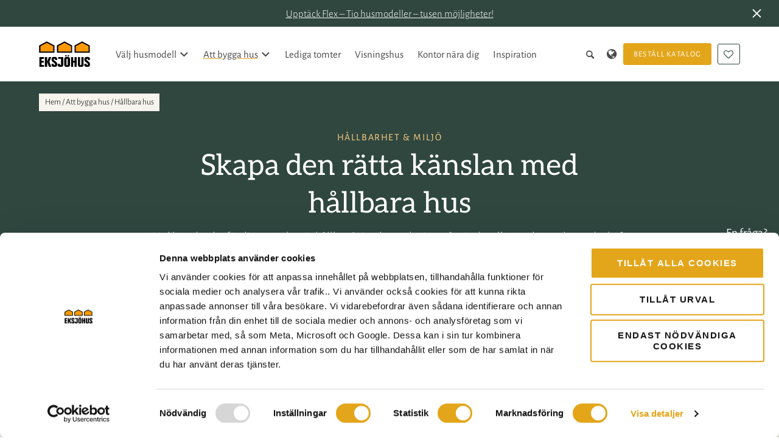

--- FILE ---
content_type: text/html; charset=UTF-8
request_url: https://www.eksjohus.se/att-bygga-hus/hallbara-hus/
body_size: 61247
content:
<!DOCTYPE html>

<html lang="sv-SE" class="wp-singular page-template-default page page-id-629 page-child parent-pageid-93728 wp-theme-eksjohus no-js has-banner has-dark-hero">

	<head>

			<meta charset="UTF-8">
	<meta name="viewport" content="width=device-width, initial-scale=1.0">
	<script>document.documentElement.classList.replace('no-js', 'js');</script><meta name='robots' content='index, follow, max-image-preview:large, max-snippet:-1, max-video-preview:-1' />
	<style>img:is([sizes="auto" i], [sizes^="auto," i]) { contain-intrinsic-size: 3000px 1500px }</style>
	<link rel="preload" href="https://www.eksjohus.se/wp-content/themes/eksjohus/dist/assets/fonts/old-fonts/AlegreyaSans-Regular.woff2" as="font" type="font/woff2" crossorigin><link rel="preload" href="https://www.eksjohus.se/wp-content/themes/eksjohus/dist/assets/fonts/old-fonts/AlegreyaSans-Bold.woff2" as="font" type="font/woff2" crossorigin><link rel="preload" href="https://www.eksjohus.se/wp-content/themes/eksjohus/dist/assets/fonts/old-fonts/Aleo-Regular.woff2" as="font" type="font/woff2" crossorigin><link rel="preload" href="https://www.eksjohus.se/wp-content/themes/eksjohus/dist/assets/fonts/old-fonts/Prata-Regular.woff2" as="font" type="font/woff2" crossorigin>
	<!-- This site is optimized with the Yoast SEO Premium plugin v26.4 (Yoast SEO v26.4) - https://yoast.com/wordpress/plugins/seo/ -->
	<title>Hållbara hus - Eksjöhus</title>
	<link rel="canonical" href="https://www.eksjohus.se/att-bygga-hus/hallbara-hus/" />
	<meta property="og:locale" content="sv_SE" />
	<meta property="og:type" content="article" />
	<meta property="og:title" content="Hållbara hus" />
	<meta property="og:url" content="https://www.eksjohus.se/att-bygga-hus/hallbara-hus/" />
	<meta property="og:site_name" content="Eksjöhus" />
	<meta property="article:publisher" content="https://www.facebook.com/Eksjohus/" />
	<meta property="article:modified_time" content="2025-05-05T11:57:21+00:00" />
	<meta property="og:image" content="https://www.eksjohus.se/wp-content/uploads/2021/02/hallbarhetsrapport-2019-framsida-e1616137445137.jpg" />
	<meta property="og:image:width" content="1408" />
	<meta property="og:image:height" content="791" />
	<meta property="og:image:type" content="image/jpeg" />
	<meta name="twitter:card" content="summary_large_image" />
	<meta name="twitter:site" content="@eksjohus" />
	<script type="application/ld+json" class="yoast-schema-graph">{"@context":"https://schema.org","@graph":[{"@type":"WebPage","@id":"https://www.eksjohus.se/att-bygga-hus/hallbara-hus/","url":"https://www.eksjohus.se/att-bygga-hus/hallbara-hus/","name":"Hållbara hus - Eksjöhus","isPartOf":{"@id":"https://www.eksjohus.se/#website"},"primaryImageOfPage":{"@id":"https://www.eksjohus.se/att-bygga-hus/hallbara-hus/#primaryimage"},"image":{"@id":"https://www.eksjohus.se/att-bygga-hus/hallbara-hus/#primaryimage"},"thumbnailUrl":"https://www.eksjohus.se/wp-content/uploads/2021/02/hallbarhetsrapport-2019-framsida-e1616137445137.jpg","datePublished":"2021-02-05T10:21:03+00:00","dateModified":"2025-05-05T11:57:21+00:00","breadcrumb":{"@id":"https://www.eksjohus.se/att-bygga-hus/hallbara-hus/#breadcrumb"},"inLanguage":"sv-SE","potentialAction":[{"@type":"ReadAction","target":["https://www.eksjohus.se/att-bygga-hus/hallbara-hus/"]}]},{"@type":"ImageObject","inLanguage":"sv-SE","@id":"https://www.eksjohus.se/att-bygga-hus/hallbara-hus/#primaryimage","url":"https://www.eksjohus.se/wp-content/uploads/2021/02/hallbarhetsrapport-2019-framsida-e1616137445137.jpg","contentUrl":"https://www.eksjohus.se/wp-content/uploads/2021/02/hallbarhetsrapport-2019-framsida-e1616137445137.jpg","width":1408,"height":791},{"@type":"BreadcrumbList","@id":"https://www.eksjohus.se/att-bygga-hus/hallbara-hus/#breadcrumb","itemListElement":[{"@type":"ListItem","position":1,"name":"Hem","item":"https://www.eksjohus.se/"},{"@type":"ListItem","position":2,"name":"Att bygga hus","item":"https://www.eksjohus.se/att-bygga-hus/"},{"@type":"ListItem","position":3,"name":"Hållbara hus"}]},{"@type":"WebSite","@id":"https://www.eksjohus.se/#website","url":"https://www.eksjohus.se/","name":"Eksjöhus","description":"Hantverk &amp; Kvalitet","potentialAction":[{"@type":"SearchAction","target":{"@type":"EntryPoint","urlTemplate":"https://www.eksjohus.se/?s={search_term_string}"},"query-input":{"@type":"PropertyValueSpecification","valueRequired":true,"valueName":"search_term_string"}}],"inLanguage":"sv-SE"}]}</script>
	<!-- / Yoast SEO Premium plugin. -->


<link rel='dns-prefetch' href='//instant.page' />
<style id='classic-theme-styles-inline-css'>
/*! This file is auto-generated */
.wp-block-button__link{color:#fff;background-color:#32373c;border-radius:9999px;box-shadow:none;text-decoration:none;padding:calc(.667em + 2px) calc(1.333em + 2px);font-size:1.125em}.wp-block-file__button{background:#32373c;color:#fff;text-decoration:none}
</style>
<style id='global-styles-inline-css'>
:root{--wp--preset--aspect-ratio--square: 1;--wp--preset--aspect-ratio--4-3: 4/3;--wp--preset--aspect-ratio--3-4: 3/4;--wp--preset--aspect-ratio--3-2: 3/2;--wp--preset--aspect-ratio--2-3: 2/3;--wp--preset--aspect-ratio--16-9: 16/9;--wp--preset--aspect-ratio--9-16: 9/16;--wp--preset--color--black: #000000;--wp--preset--color--cyan-bluish-gray: #abb8c3;--wp--preset--color--white: #ffffff;--wp--preset--color--pale-pink: #f78da7;--wp--preset--color--vivid-red: #cf2e2e;--wp--preset--color--luminous-vivid-orange: #ff6900;--wp--preset--color--luminous-vivid-amber: #fcb900;--wp--preset--color--light-green-cyan: #7bdcb5;--wp--preset--color--vivid-green-cyan: #00d084;--wp--preset--color--pale-cyan-blue: #8ed1fc;--wp--preset--color--vivid-cyan-blue: #0693e3;--wp--preset--color--vivid-purple: #9b51e0;--wp--preset--gradient--vivid-cyan-blue-to-vivid-purple: linear-gradient(135deg,rgba(6,147,227,1) 0%,rgb(155,81,224) 100%);--wp--preset--gradient--light-green-cyan-to-vivid-green-cyan: linear-gradient(135deg,rgb(122,220,180) 0%,rgb(0,208,130) 100%);--wp--preset--gradient--luminous-vivid-amber-to-luminous-vivid-orange: linear-gradient(135deg,rgba(252,185,0,1) 0%,rgba(255,105,0,1) 100%);--wp--preset--gradient--luminous-vivid-orange-to-vivid-red: linear-gradient(135deg,rgba(255,105,0,1) 0%,rgb(207,46,46) 100%);--wp--preset--gradient--very-light-gray-to-cyan-bluish-gray: linear-gradient(135deg,rgb(238,238,238) 0%,rgb(169,184,195) 100%);--wp--preset--gradient--cool-to-warm-spectrum: linear-gradient(135deg,rgb(74,234,220) 0%,rgb(151,120,209) 20%,rgb(207,42,186) 40%,rgb(238,44,130) 60%,rgb(251,105,98) 80%,rgb(254,248,76) 100%);--wp--preset--gradient--blush-light-purple: linear-gradient(135deg,rgb(255,206,236) 0%,rgb(152,150,240) 100%);--wp--preset--gradient--blush-bordeaux: linear-gradient(135deg,rgb(254,205,165) 0%,rgb(254,45,45) 50%,rgb(107,0,62) 100%);--wp--preset--gradient--luminous-dusk: linear-gradient(135deg,rgb(255,203,112) 0%,rgb(199,81,192) 50%,rgb(65,88,208) 100%);--wp--preset--gradient--pale-ocean: linear-gradient(135deg,rgb(255,245,203) 0%,rgb(182,227,212) 50%,rgb(51,167,181) 100%);--wp--preset--gradient--electric-grass: linear-gradient(135deg,rgb(202,248,128) 0%,rgb(113,206,126) 100%);--wp--preset--gradient--midnight: linear-gradient(135deg,rgb(2,3,129) 0%,rgb(40,116,252) 100%);--wp--preset--font-size--small: 13px;--wp--preset--font-size--medium: 20px;--wp--preset--font-size--large: 36px;--wp--preset--font-size--x-large: 42px;--wp--preset--spacing--20: 0.44rem;--wp--preset--spacing--30: 0.67rem;--wp--preset--spacing--40: 1rem;--wp--preset--spacing--50: 1.5rem;--wp--preset--spacing--60: 2.25rem;--wp--preset--spacing--70: 3.38rem;--wp--preset--spacing--80: 5.06rem;--wp--preset--shadow--natural: 6px 6px 9px rgba(0, 0, 0, 0.2);--wp--preset--shadow--deep: 12px 12px 50px rgba(0, 0, 0, 0.4);--wp--preset--shadow--sharp: 6px 6px 0px rgba(0, 0, 0, 0.2);--wp--preset--shadow--outlined: 6px 6px 0px -3px rgba(255, 255, 255, 1), 6px 6px rgba(0, 0, 0, 1);--wp--preset--shadow--crisp: 6px 6px 0px rgba(0, 0, 0, 1);}:where(.is-layout-flex){gap: 0.5em;}:where(.is-layout-grid){gap: 0.5em;}body .is-layout-flex{display: flex;}.is-layout-flex{flex-wrap: wrap;align-items: center;}.is-layout-flex > :is(*, div){margin: 0;}body .is-layout-grid{display: grid;}.is-layout-grid > :is(*, div){margin: 0;}:where(.wp-block-columns.is-layout-flex){gap: 2em;}:where(.wp-block-columns.is-layout-grid){gap: 2em;}:where(.wp-block-post-template.is-layout-flex){gap: 1.25em;}:where(.wp-block-post-template.is-layout-grid){gap: 1.25em;}.has-black-color{color: var(--wp--preset--color--black) !important;}.has-cyan-bluish-gray-color{color: var(--wp--preset--color--cyan-bluish-gray) !important;}.has-white-color{color: var(--wp--preset--color--white) !important;}.has-pale-pink-color{color: var(--wp--preset--color--pale-pink) !important;}.has-vivid-red-color{color: var(--wp--preset--color--vivid-red) !important;}.has-luminous-vivid-orange-color{color: var(--wp--preset--color--luminous-vivid-orange) !important;}.has-luminous-vivid-amber-color{color: var(--wp--preset--color--luminous-vivid-amber) !important;}.has-light-green-cyan-color{color: var(--wp--preset--color--light-green-cyan) !important;}.has-vivid-green-cyan-color{color: var(--wp--preset--color--vivid-green-cyan) !important;}.has-pale-cyan-blue-color{color: var(--wp--preset--color--pale-cyan-blue) !important;}.has-vivid-cyan-blue-color{color: var(--wp--preset--color--vivid-cyan-blue) !important;}.has-vivid-purple-color{color: var(--wp--preset--color--vivid-purple) !important;}.has-black-background-color{background-color: var(--wp--preset--color--black) !important;}.has-cyan-bluish-gray-background-color{background-color: var(--wp--preset--color--cyan-bluish-gray) !important;}.has-white-background-color{background-color: var(--wp--preset--color--white) !important;}.has-pale-pink-background-color{background-color: var(--wp--preset--color--pale-pink) !important;}.has-vivid-red-background-color{background-color: var(--wp--preset--color--vivid-red) !important;}.has-luminous-vivid-orange-background-color{background-color: var(--wp--preset--color--luminous-vivid-orange) !important;}.has-luminous-vivid-amber-background-color{background-color: var(--wp--preset--color--luminous-vivid-amber) !important;}.has-light-green-cyan-background-color{background-color: var(--wp--preset--color--light-green-cyan) !important;}.has-vivid-green-cyan-background-color{background-color: var(--wp--preset--color--vivid-green-cyan) !important;}.has-pale-cyan-blue-background-color{background-color: var(--wp--preset--color--pale-cyan-blue) !important;}.has-vivid-cyan-blue-background-color{background-color: var(--wp--preset--color--vivid-cyan-blue) !important;}.has-vivid-purple-background-color{background-color: var(--wp--preset--color--vivid-purple) !important;}.has-black-border-color{border-color: var(--wp--preset--color--black) !important;}.has-cyan-bluish-gray-border-color{border-color: var(--wp--preset--color--cyan-bluish-gray) !important;}.has-white-border-color{border-color: var(--wp--preset--color--white) !important;}.has-pale-pink-border-color{border-color: var(--wp--preset--color--pale-pink) !important;}.has-vivid-red-border-color{border-color: var(--wp--preset--color--vivid-red) !important;}.has-luminous-vivid-orange-border-color{border-color: var(--wp--preset--color--luminous-vivid-orange) !important;}.has-luminous-vivid-amber-border-color{border-color: var(--wp--preset--color--luminous-vivid-amber) !important;}.has-light-green-cyan-border-color{border-color: var(--wp--preset--color--light-green-cyan) !important;}.has-vivid-green-cyan-border-color{border-color: var(--wp--preset--color--vivid-green-cyan) !important;}.has-pale-cyan-blue-border-color{border-color: var(--wp--preset--color--pale-cyan-blue) !important;}.has-vivid-cyan-blue-border-color{border-color: var(--wp--preset--color--vivid-cyan-blue) !important;}.has-vivid-purple-border-color{border-color: var(--wp--preset--color--vivid-purple) !important;}.has-vivid-cyan-blue-to-vivid-purple-gradient-background{background: var(--wp--preset--gradient--vivid-cyan-blue-to-vivid-purple) !important;}.has-light-green-cyan-to-vivid-green-cyan-gradient-background{background: var(--wp--preset--gradient--light-green-cyan-to-vivid-green-cyan) !important;}.has-luminous-vivid-amber-to-luminous-vivid-orange-gradient-background{background: var(--wp--preset--gradient--luminous-vivid-amber-to-luminous-vivid-orange) !important;}.has-luminous-vivid-orange-to-vivid-red-gradient-background{background: var(--wp--preset--gradient--luminous-vivid-orange-to-vivid-red) !important;}.has-very-light-gray-to-cyan-bluish-gray-gradient-background{background: var(--wp--preset--gradient--very-light-gray-to-cyan-bluish-gray) !important;}.has-cool-to-warm-spectrum-gradient-background{background: var(--wp--preset--gradient--cool-to-warm-spectrum) !important;}.has-blush-light-purple-gradient-background{background: var(--wp--preset--gradient--blush-light-purple) !important;}.has-blush-bordeaux-gradient-background{background: var(--wp--preset--gradient--blush-bordeaux) !important;}.has-luminous-dusk-gradient-background{background: var(--wp--preset--gradient--luminous-dusk) !important;}.has-pale-ocean-gradient-background{background: var(--wp--preset--gradient--pale-ocean) !important;}.has-electric-grass-gradient-background{background: var(--wp--preset--gradient--electric-grass) !important;}.has-midnight-gradient-background{background: var(--wp--preset--gradient--midnight) !important;}.has-small-font-size{font-size: var(--wp--preset--font-size--small) !important;}.has-medium-font-size{font-size: var(--wp--preset--font-size--medium) !important;}.has-large-font-size{font-size: var(--wp--preset--font-size--large) !important;}.has-x-large-font-size{font-size: var(--wp--preset--font-size--x-large) !important;}
:where(.wp-block-post-template.is-layout-flex){gap: 1.25em;}:where(.wp-block-post-template.is-layout-grid){gap: 1.25em;}
:where(.wp-block-columns.is-layout-flex){gap: 2em;}:where(.wp-block-columns.is-layout-grid){gap: 2em;}
:root :where(.wp-block-pullquote){font-size: 1.5em;line-height: 1.6;}
</style>
<link rel='stylesheet' id='sleek-css' href='https://www.eksjohus.se/wp-content/themes/eksjohus/dist/app.css?ver=1768390457' media='all' />
<script id="wpml-xdomain-data-js-extra">
var wpml_xdomain_data = {"css_selector":"wpml-ls-item","ajax_url":"https:\/\/www.eksjohus.se\/wp-admin\/admin-ajax.php","current_lang":"sv","_nonce":"6c7144f215"};
</script>
<script src="https://www.eksjohus.se/wp-content/plugins/sitepress-multilingual-cms/res/js/xdomain-data.js?ver=485900" id="wpml-xdomain-data-js" defer data-wp-strategy="defer"></script>
<meta name="generator" content="WPML ver:4.8.5 stt:3,38,50;" />
<!--<script id="Cookiebot" src="https://consent.cookiebot.com/uc.js" data-cbid="22dc525c-87db-4991-80d8-f3e0763fb081" data-blockingmode="auto" type="text/javascript"></script>-->

<!-- Google Tag Manager -->
<script>(function(w,d,s,l,i){w[l]=w[l]||[];w[l].push({'gtm.start': new Date().getTime(),event:'gtm.js'});var f=d.getElementsByTagName(s)[0], j=d.createElement(s),dl=l!='dataLayer'?'&l='+l:'';j.async=true;j.src= 'https://www.googletagmanager.com/gtm.js?id='+i+dl;f.parentNode.insertBefore(j,f); })(window,document,'script','dataLayer','GTM-WVVPVT4');</script>
<!-- End Google Tag Manager --><meta name="msvalidate.01" content="EFCF6A7DDB76F63F57770DF49798847E" />
<script type="text/plain" data-cookieconsent="preferences" src="https://cdn-eu.pagesense.io/js/eksjhussverigeab/f74a2192f6f74807893bc994730995b0.js"></script>

<link rel="icon" href="https://www.eksjohus.se/wp-content/smush-webp/2021/04/cropped-Eksjo-favicon-1-32x32.png.webp" sizes="32x32" />
<link rel="icon" href="https://www.eksjohus.se/wp-content/smush-webp/2021/04/cropped-Eksjo-favicon-1-192x192.png.webp" sizes="192x192" />
<link rel="apple-touch-icon" href="https://www.eksjohus.se/wp-content/smush-webp/2021/04/cropped-Eksjo-favicon-1-180x180.png.webp" />
<meta name="msapplication-TileImage" content="https://www.eksjohus.se/wp-content/uploads/2021/04/cropped-Eksjo-favicon-1-270x270.png" />
		<style id="wp-custom-css">
			.grecaptcha-badge { visibility: hidden; }
		</style>
		
	</head>

	<body>

		<!-- Google Tag Manager (noscript) -->
<noscript><iframe src="https://www.googletagmanager.com/ns.html?id=GTM-WVVPVT4" 
height="0" width="0" style="display:none;visibility:hidden"></iframe></noscript>
<!-- End Google Tag Manager (noscript) -->			<aside id="site-header-banner" class="bg--dark">
		<p><a href="/flex/">Upptäck Flex &#8211; Tio husmodeller – tusen möjligheter!</a></p>
		<a role="button" class="icon-close"></a>
	</aside>
	<script>
		document.querySelectorAll('#site-header-banner > a.icon-close').forEach(el => {
			const target = document.querySelector('#site-header-banner');
			const targetId = target.innerText;

			if (target) {
				if (localStorage.getItem(targetId)) {
					target.remove();
				}

				el.addEventListener('click', e => {
					e.preventDefault();
					target.remove();
					localStorage.setItem(targetId, true);
				});
			}
		});
	</script>

<header id="site-header">

	<a href="https://www.eksjohus.se/" class="site-logo"><img src="https://www.eksjohus.se/wp-content/themes/eksjohus/dist/assets/site-logo.svg" alt="Eksjöhus - Hantverk &amp; Kvalitet"></a>
	<nav class="main-menu">

		<div id="header-search">

			<form method="get" action="https://www.eksjohus.se" id="search-form">

	<p>
		<label for="search-form-s">Sök</label>
		<input type="search" name="s" id="search-form-s" value="" placeholder="Sök på sidan" class="input--alt">
		<button>Sök</button>
	</p>

</form>

			<a href="#header-search" data-toggle-hash></a>

		</div>

		<div>

							<ul class="menu menu-main-menu"><li class="dropdown dropdown--mega"><a href="https://www.eksjohus.se/husmodeller/">Välj husmodell</a><div class="sub-menu sub-menu--mega"><header><h2>Välj husmodell</h2><div class="wysiwyg"><p>Här väljer du vilken modell och planritning du vill utgå från. Du kan sedan anpassa stilriktningen. Börja med att sortera efter antal plan eller se alla våra husmodeller.</p>
</div><a href="/husmodeller/" class="button" target="">Se alla husmodeller</a></header><ul>	<li><a href="https://www.eksjohus.se/husmodell-typ/enplanshus/"><figure><img width="480" height="270" src="https://www.eksjohus.se/wp-content/smush-webp/2021/03/Karlso_Fram-480x270.jpg.webp" class="attachment-thumbnail size-thumbnail" alt="Karlsö Baksida - Stil: Traditionell" decoding="async" fetchpriority="high" srcset="https://www.eksjohus.se/wp-content/smush-webp/2021/03/Karlso_Fram-480x270.jpg.webp 480w, https://www.eksjohus.se/wp-content/smush-webp/2021/03/Karlso_Fram-960x540.jpg.webp 960w, https://www.eksjohus.se/wp-content/smush-webp/2021/03/Karlso_Fram-1920x1080.jpg.webp 1920w, https://www.eksjohus.se/wp-content/smush-webp/2021/03/Karlso_Fram-1440x810.jpg.webp 1440w" sizes="(max-width: 480px) 100vw, 480px" loading="lazy" /></figure><h3>Enplanshus</h3></a></li>
	<li><a href="https://www.eksjohus.se/husmodell-typ/15-planshus/"><figure><img width="480" height="270" src="https://www.eksjohus.se/wp-content/smush-webp/2020/12/angsbacken-framsida-1200x800-1-480x270.jpg.webp" class="attachment-thumbnail size-thumbnail" alt="" decoding="async" srcset="https://www.eksjohus.se/wp-content/smush-webp/2020/12/angsbacken-framsida-1200x800-1-480x270.jpg.webp 480w, https://www.eksjohus.se/wp-content/smush-webp/2020/12/angsbacken-framsida-1200x800-1-960x540.jpg.webp 960w" sizes="(max-width: 480px) 100vw, 480px" loading="lazy" /></figure><h3>1,5-planshus</h3></a></li>
	<li><a href="https://www.eksjohus.se/husmodell-typ/2-planshus/"><figure><img width="480" height="270" src="https://www.eksjohus.se/wp-content/smush-webp/2021/03/Lindbacken_Bak-480x270.jpg.webp" class="attachment-thumbnail size-thumbnail" alt="" decoding="async" srcset="https://www.eksjohus.se/wp-content/smush-webp/2021/03/Lindbacken_Bak-480x270.jpg.webp 480w, https://www.eksjohus.se/wp-content/smush-webp/2021/03/Lindbacken_Bak-960x540.jpg.webp 960w, https://www.eksjohus.se/wp-content/smush-webp/2021/03/Lindbacken_Bak-1920x1080.jpg.webp 1920w, https://www.eksjohus.se/wp-content/smush-webp/2021/03/Lindbacken_Bak-1440x810.jpg.webp 1440w" sizes="(max-width: 480px) 100vw, 480px" loading="lazy" /></figure><h3>2-planshus</h3></a></li>
	<li><a href="https://www.eksjohus.se/husmodell-typ/sluttningshus/"><figure><img width="480" height="270" src="https://www.eksjohus.se/wp-content/smush-webp/2020/12/bjorkalund-fram-dag-1200x857-1-480x270.jpg.webp" class="attachment-thumbnail size-thumbnail" alt="" decoding="async" srcset="https://www.eksjohus.se/wp-content/smush-webp/2020/12/bjorkalund-fram-dag-1200x857-1-480x270.jpg.webp 480w, https://www.eksjohus.se/wp-content/smush-webp/2020/12/bjorkalund-fram-dag-1200x857-1-960x540.jpg.webp 960w" sizes="(max-width: 480px) 100vw, 480px" loading="lazy" /></figure><h3>Sluttningshus</h3></a></li>
</ul></div></li>
<li class="current-page-ancestor active-ancestor active-parent current-page-parent dropdown dropdown--mega"><a href="https://www.eksjohus.se/att-bygga-hus/">Att bygga hus</a><div class="sub-menu sub-menu--mega sub-menu--mega--large"><header><h2>Att bygga hus</h2><div class="wysiwyg"><p>Vi guidar dig genom hela husresan. När du bygger med oss får du en trygg byggprocess där du kan ägna dig åt de roligaste delarna i husprojektet fullt ut.</p>
</div><a href="https://www.eksjohus.se/att-bygga-hus/" class="button" target="">Att bygga hus</a></header><ul>	<li><a href="https://www.eksjohus.se/att-bygga-hus/vad-kostar-det-att-bygga-hus/"><h3>Kostnad</h3><p>Vad kostar det att bygga hus? För många den viktigaste frågan.</p></a></li>
	<li><a href="https://www.eksjohus.se/utrustning/"><h3>Standard &#038; tillval</h3><p>Vi har valt ut leverantörer – de personliga valen är upp till dig.</p></a></li>
	<li><a href="https://www.eksjohus.se/att-bygga-hus/entreprenadformer/"><h3>Entreprenadformer</h3><p>Våra hus byggs till stor del i fabrik. Arbetet på plats görs på entreprenad.</p></a></li>
	<li><a href="https://www.eksjohus.se/att-bygga-hus/finansiering/"><h3>Finansiering</h3><p>Eksjöhus och Nordea har ett unikt samarbete för dig som husköpare.</p></a></li>
	<li class="active page_item page-item-629"><a href="https://www.eksjohus.se/att-bygga-hus/hallbara-hus/" aria-current="page"><h3>Hållbarhet &#038; miljö</h3><p>För oss handlar hållbarhet om både helheten och detaljerna.</p></a></li>
	<li><a href="https://www.eksjohus.se/att-bygga-hus/vad-ingar-nar-du-ska-kopa-hus/"><h3>Vad är standard?</h3><p>Gedigna material och kvalitet som håller. Det är standard i ett Eksjöhus. </p></a></li>
</ul></div></li>
<li><a href="https://www.eksjohus.se/tomter/">Lediga tomter</a></li>
<li><a href="https://www.eksjohus.se/visningshus/">Visningshus</a></li>
<li><a href="https://www.eksjohus.se/kontor/">Kontor nära dig</a></li>
<li class="dropdown"><a href="https://www.eksjohus.se/inspiration/">Inspiration</a><ul class="sub-menu">	<li><a href="https://www.eksjohus.se/inspiration/bestall-katalog/">Huskatalog</a></li>
	<li><a href="https://www.eksjohus.se/artiklar/">Artiklar</a></li>
	<li><a href="https://www.eksjohus.se/kundberattelser/">Kundberättelser</a></li>
	<li><a href="https://www.eksjohus.se/bilder/">Våra bilder</a></li>
	<li><a href="https://www.eksjohus.se/kunders-foton/">Kunders foton</a></li>
	<li><a href="https://www.eksjohus.se/nyheter/">Nyheter</a></li>
</ul></li>
</ul>			
			<aside>

				<a href="#header-search" data-toggle-hash class="icon-search" title="Sök"></a>

				
	<ul class="language-menu">
		<li class="dropdown">
			<strong>Svenska</strong>
			<ul class="sub-menu">
									<li class="active">
						<a href="https://www.eksjohus.se/att-bygga-hus/hallbara-hus/">
							Svenska						</a>
					</li>
									<li class="">
						<a href="https://www.eksjohus.no/bygge-hus/baerekraftige-hus/">
							Norsk bokmål						</a>
					</li>
									<li class="">
						<a href="https://www.eksjohus.de/der-hausbau/nachhaltige-hauser/">
							Deutsch						</a>
					</li>
									<li class="">
						<a href="https://www.eksjohus.at">
							Österreich						</a>
					</li>
							</ul>
		</li>
	</ul>

														<a href="https://www.eksjohus.se/inspiration/bestall-katalog/" target="" class="button">
						Beställ katalog					</a>
				
				<a href="#dialog-favorites" class="button button--ghost icon-heart-empty" data-favorites-indicator>Mina favoriter</a>

			</aside>

		</div>

	</nav>

	<nav class="mobile-menu">

								<a href="https://www.eksjohus.se/inspiration/bestall-katalog/" target="" class="icon-book" title="Beställ katalog"></a>
		
		<a href="#dialog-favorites" class="icon-heart-empty" title="Mina favoriter" data-favorites-indicator></a>

		<a href="#site-header" data-toggle-hash title="Meny"><span></span></a>

	</nav>

				
	
</header>

<nav id="breadcrumbs"><span><span><a href="https://www.eksjohus.se/">Hem</a></span> / <span><a href="https://www.eksjohus.se/att-bygga-hus/">Att bygga hus</a></span> / <span class="breadcrumb_last" aria-current="page">Hållbara hus</span></span></nav>
<main>

			
<header id="hero-basic" class="section bg--dark module-header text--center">

			<p class="text--label">
			Hållbarhet & Miljö		</p>
	
			<h1>Skapa den rätta känslan med hållbara hus</h1>
	
			<div class="wysiwyg">
			<p>Vad betyder det för dig att ett hus är hållbart? Kanske att det inte går sönder eller att de som byggt det haft bra arbetsförhållanden? Eller vill du bygga ett trähus av klimatmässiga hållbarhetsskäl? För oss på Eksjöhus handlar hållbarhet om både helheten och detaljerna.</p>
		</div>
	
	
	
</header>
	<section id="accordion" class="section bg--light">

					<header class="module-header text--center">

				
									<h2>Hur vi arbetar med hållbarhet</h2>
				
									<div class="wysiwyg">
						<p>Hållbarhetsarbetet genomsyrar hela vår verksamhet på Eksjöhus. Det betyder att vi arbetar med de globala hållbarhetsmålen i allt från skogsavverkning till ekonomisk stabilitet, arbetsförhållanden och materialval. Här kan du läsa om de hållbarhetsaspekter som påverkar dig som husköpare mer direkt.</p>
					</div>
				
			</header>
		
		<!--googleoff: all-->
		<!--noindex-->
		<div data-accordion>

							<article id="accordion-1">

					<h3 data-accordion-trigger>
						Att bygga i trä					</h3>

					<div data-accordion-content>

													<figure>
								<img width="960" height="540" src="https://www.eksjohus.se/wp-content/smush-webp/2021/04/Trees-1-960x540.jpg.webp" class="attachment-medium size-medium" alt="Trästockar i tvärsnitt på Eksjöhus sågverk" decoding="async" srcset="https://www.eksjohus.se/wp-content/smush-webp/2021/04/Trees-1-960x540.jpg.webp 960w, https://www.eksjohus.se/wp-content/smush-webp/2021/04/Trees-1-480x270.jpg.webp 480w, https://www.eksjohus.se/wp-content/smush-webp/2021/04/Trees-1-1440x810.jpg.webp 1440w" sizes="(max-width: 960px) 100vw, 960px" loading="lazy" />							</figure>
						
						<header class="module-header">

							
															<h3>
									Att bygga i trä								</h3>
							
						</header>

													<div class="wysiwyg">
								<p>Att bygga i trä, både småhus och flerbostadshus, har flera fördelar. Inga andra jämförbara byggnadsmaterial har så låg miljöpåverkan som trä har, eftersom trä är ett förnybart material som binder koldioxid.</p>
							</div>
						
						
					</div>

				</article>
							<article id="accordion-2">

					<h3 data-accordion-trigger>
						Materialval					</h3>

					<div data-accordion-content>

													<figure>
								<img width="960" height="540" src="https://www.eksjohus.se/wp-content/smush-webp/2021/03/4I7A0455_print-960x540.jpg.webp" class="attachment-medium size-medium" alt="Prio 158 - kök" decoding="async" srcset="https://www.eksjohus.se/wp-content/smush-webp/2021/03/4I7A0455_print-960x540.jpg.webp 960w, https://www.eksjohus.se/wp-content/smush-webp/2021/03/4I7A0455_print-1920x1080.jpg.webp 1920w, https://www.eksjohus.se/wp-content/smush-webp/2021/03/4I7A0455_print-480x270.jpg.webp 480w, https://www.eksjohus.se/wp-content/smush-webp/2021/03/4I7A0455_print-1440x810.jpg.webp 1440w" sizes="(max-width: 960px) 100vw, 960px" loading="lazy" />							</figure>
						
						<header class="module-header">

							
															<h3>
									Materialval								</h3>
							
						</header>

													<div class="wysiwyg">
								<p>Vi ställer lika höga krav på våra leverantörer som vi gör på oss själva. Det betyder att du kan lita på att vilka val du än gör, när det handlar om kök, badrum, golv eller trappa, så är det ett hållbart val av hög kvalitet.</p>
							</div>
						
						
					</div>

				</article>
							<article id="accordion-3">

					<h3 data-accordion-trigger>
						Energieffektiva och smarta hem					</h3>

					<div data-accordion-content>

													<figure>
								<img width="960" height="540" src="https://www.eksjohus.se/wp-content/smush-webp/2021/03/Sundvik-Bak-960x540.jpg.webp" class="attachment-medium size-medium" alt="" decoding="async" srcset="https://www.eksjohus.se/wp-content/smush-webp/2021/03/Sundvik-Bak-960x540.jpg.webp 960w, https://www.eksjohus.se/wp-content/smush-webp/2021/03/Sundvik-Bak-1920x1080.jpg.webp 1920w, https://www.eksjohus.se/wp-content/smush-webp/2021/03/Sundvik-Bak-480x270.jpg.webp 480w, https://www.eksjohus.se/wp-content/smush-webp/2021/03/Sundvik-Bak-1440x810.jpg.webp 1440w" sizes="(max-width: 960px) 100vw, 960px" loading="lazy" />							</figure>
						
						<header class="module-header">

							
															<h3>
									Energieffektiva och smarta hem								</h3>
							
						</header>

													<div class="wysiwyg">
								<p>En bostad från Eksjöhus klarar med bred marginal alla krav för moderna småhus vad gäller energieffektiv isolering och värme och vi arbetar kontinuerligt för att våra hus ska bli ännu mer energieffektiva.</p>
							</div>
						
						
					</div>

				</article>
							<article id="accordion-4">

					<h3 data-accordion-trigger>
						Transporter					</h3>

					<div data-accordion-content>

													<figure>
								<img width="960" height="540" src="https://www.eksjohus.se/wp-content/smush-webp/2021/04/Transport-960x540.jpg.webp" class="attachment-medium size-medium" alt="" decoding="async" srcset="https://www.eksjohus.se/wp-content/smush-webp/2021/04/Transport-960x540.jpg.webp 960w, https://www.eksjohus.se/wp-content/smush-webp/2021/04/Transport-480x270.jpg.webp 480w, https://www.eksjohus.se/wp-content/smush-webp/2021/04/Transport-1440x810.jpg.webp 1440w" sizes="(max-width: 960px) 100vw, 960px" loading="lazy" />							</figure>
						
						<header class="module-header">

							
															<h3>
									Transporter								</h3>
							
						</header>

													<div class="wysiwyg">
								<p>Alla våra hus byggs i vår fabrik i Eksjö, sedan transporteras de på lastbil till din tomt. Eftersom vi äger våra egna lastbilar kan vi samordna transporterna och se till att ingen bil kör tom. På väg till dig är bilen fullastad och på väg tillbaka tar den med sig spill och nytt byggmaterial till husfabriken.</p>
							</div>
						
						
					</div>

				</article>
			
		</div>
		<!--/noindex-->
		<!--googleon: all-->

		<div class="tabs ">

			<nav data-tabs>

									<a href="#accordion-tab-1">
						Att bygga i trä					</a>
									<a href="#accordion-tab-2">
						Materialval					</a>
									<a href="#accordion-tab-3">
						Energieffektiva och smarta hem					</a>
									<a href="#accordion-tab-4">
						Transporter					</a>
				
			</nav>

			<div data-tabs-content>

									<article id="accordion-tab-1" class="bg--white">

													<figure>
								<img width="960" height="1440" src="https://www.eksjohus.se/wp-content/smush-webp/2021/04/Trees-1-960x1440.jpg.webp" class="attachment-original_medium size-original_medium" alt="Trästockar i tvärsnitt på Eksjöhus sågverk" decoding="async" srcset="https://www.eksjohus.se/wp-content/smush-webp/2021/04/Trees-1-960x1440.jpg.webp 960w, https://www.eksjohus.se/wp-content/smush-webp/2021/04/Trees-1-1024x1536.jpg.webp 1024w, https://www.eksjohus.se/wp-content/smush-webp/2021/04/Trees-1-1365x2048.jpg.webp 1365w, https://www.eksjohus.se/wp-content/smush-webp/2021/04/Trees-1-480x720.jpg.webp 480w, https://www.eksjohus.se/wp-content/smush-webp/2021/04/Trees-1-1440x2160.jpg.webp 1440w, https://www.eksjohus.se/wp-content/smush-webp/2021/04/Trees-1.jpg.webp 1600w" sizes="(max-width: 960px) 100vw, 960px" loading="lazy" />							</figure>
						
						<header class="module-header">

							
															<h3>
									Att bygga i trä								</h3>
							
						</header>

													<div class="wysiwyg">
								<p>Att bygga i trä, både småhus och flerbostadshus, har flera fördelar. Inga andra jämförbara byggnadsmaterial har så låg miljöpåverkan som trä har, eftersom trä är ett förnybart material som binder koldioxid.</p>
							</div>
						
						
					</article>
									<article id="accordion-tab-2" class="bg--white">

													<figure>
								<img width="960" height="640" src="https://www.eksjohus.se/wp-content/smush-webp/2021/03/4I7A0455_print-960x640.jpg.webp" class="attachment-original_medium size-original_medium" alt="Prio 158 - kök" decoding="async" srcset="https://www.eksjohus.se/wp-content/smush-webp/2021/03/4I7A0455_print-960x640.jpg.webp 960w, https://www.eksjohus.se/wp-content/smush-webp/2021/03/4I7A0455_print-1536x1024.jpg.webp 1536w, https://www.eksjohus.se/wp-content/smush-webp/2021/03/4I7A0455_print-480x320.jpg.webp 480w, https://www.eksjohus.se/wp-content/smush-webp/2021/03/4I7A0455_print-1440x960.jpg.webp 1440w, https://www.eksjohus.se/wp-content/smush-webp/2021/03/4I7A0455_print-1920x1280.jpg.webp 1920w, https://www.eksjohus.se/wp-content/smush-webp/2021/03/4I7A0455_print.jpg.webp 2000w" sizes="(max-width: 960px) 100vw, 960px" loading="lazy" />							</figure>
						
						<header class="module-header">

							
															<h3>
									Materialval								</h3>
							
						</header>

													<div class="wysiwyg">
								<p>Vi ställer lika höga krav på våra leverantörer som vi gör på oss själva. Det betyder att du kan lita på att vilka val du än gör, när det handlar om kök, badrum, golv eller trappa, så är det ett hållbart val av hög kvalitet.</p>
							</div>
						
						
					</article>
									<article id="accordion-tab-3" class="bg--white">

													<figure>
								<img width="960" height="686" src="https://www.eksjohus.se/wp-content/smush-webp/2021/03/Sundvik-Bak-960x686.jpg.webp" class="attachment-original_medium size-original_medium" alt="" decoding="async" srcset="https://www.eksjohus.se/wp-content/smush-webp/2021/03/Sundvik-Bak-960x686.jpg.webp 960w, https://www.eksjohus.se/wp-content/smush-webp/2021/03/Sundvik-Bak-1536x1097.jpg.webp 1536w, https://www.eksjohus.se/wp-content/smush-webp/2021/03/Sundvik-Bak-480x343.jpg.webp 480w, https://www.eksjohus.se/wp-content/smush-webp/2021/03/Sundvik-Bak-1440x1029.jpg.webp 1440w, https://www.eksjohus.se/wp-content/smush-webp/2021/03/Sundvik-Bak-1920x1372.jpg.webp 1920w, https://www.eksjohus.se/wp-content/smush-webp/2021/03/Sundvik-Bak.jpg.webp 2000w" sizes="(max-width: 960px) 100vw, 960px" loading="lazy" />							</figure>
						
						<header class="module-header">

							
															<h3>
									Energieffektiva och smarta hem								</h3>
							
						</header>

													<div class="wysiwyg">
								<p>En bostad från Eksjöhus klarar med bred marginal alla krav för moderna småhus vad gäller energieffektiv isolering och värme och vi arbetar kontinuerligt för att våra hus ska bli ännu mer energieffektiva.</p>
							</div>
						
						
					</article>
									<article id="accordion-tab-4" class="bg--white">

													<figure>
								<img width="960" height="1200" src="https://www.eksjohus.se/wp-content/smush-webp/2021/04/Transport-960x1200.jpg.webp" class="attachment-original_medium size-original_medium" alt="" decoding="async" srcset="https://www.eksjohus.se/wp-content/smush-webp/2021/04/Transport-960x1200.jpg.webp 960w, https://www.eksjohus.se/wp-content/smush-webp/2021/04/Transport-1229x1536.jpg.webp 1229w, https://www.eksjohus.se/wp-content/smush-webp/2021/04/Transport-1639x2048.jpg.webp 1639w, https://www.eksjohus.se/wp-content/smush-webp/2021/04/Transport-480x600.jpg.webp 480w, https://www.eksjohus.se/wp-content/smush-webp/2021/04/Transport-1440x1800.jpg.webp 1440w, https://www.eksjohus.se/wp-content/smush-webp/2021/04/Transport.jpg.webp 1913w" sizes="(max-width: 960px) 100vw, 960px" loading="lazy" />							</figure>
						
						<header class="module-header">

							
															<h3>
									Transporter								</h3>
							
						</header>

													<div class="wysiwyg">
								<p>Alla våra hus byggs i vår fabrik i Eksjö, sedan transporteras de på lastbil till din tomt. Eftersom vi äger våra egna lastbilar kan vi samordna transporterna och se till att ingen bil kör tom. På väg till dig är bilen fullastad och på väg tillbaka tar den med sig spill och nytt byggmaterial till husfabriken.</p>
							</div>
						
						
					</article>
				
			</div>

		</div>

	</section>

	
<section id="text-blocks" class="container ">

	
			<header class="module-header text--center">

							<p class="text--label">
					Corporate Social Responsibility				</p>
			
							<h2>Hur vi arbetar med CSR</h2>
			
							<div class="wysiwyg">
					<p>CSR, det samhällsansvar vi som företag har, är en aktiv och viktig del i vår verksamhet. Vi arbetar med alla tre aspekterna av hållbarhet; ekonomisk, miljömässig och social. När det gäller den sociala delen av vårt hållbarhetsarbete har vi ett flertal olika samarbeten och sponsorskap.</p>
				</div>
			
		</header>
	
			<article>

							<figure>
					<img width="960" height="540" src="https://www.eksjohus.se/wp-content/smush-webp/2023/06/csr-hallbarhet-2023-2-960x540.jpg.webp" class="attachment-medium size-medium" alt="" decoding="async" srcset="https://www.eksjohus.se/wp-content/smush-webp/2023/06/csr-hallbarhet-2023-2.jpg.webp 960w, https://www.eksjohus.se/wp-content/smush-webp/2023/06/csr-hallbarhet-2023-2-480x270.jpg.webp 480w" sizes="(max-width: 960px) 100vw, 960px" loading="lazy" />				</figure>
			
			<div>

									<h3>Föreningar vi stödjer</h3>
				
									<div class="wysiwyg">
						<p><strong>Barncancerfonden</strong> ligger oss varmt om hjärtat. Hit skänker vi pengar för varje kund som svarar på vår kundundersökning.</p>
<p><strong>Team Rynkeby</strong> samlar in pengar till barn med allvarliga sjukdomar och deras familjer. Tidigare har vi haft deltagare med i cykelturen till Paris, nu är vi en av deras partners.</p>
<p><strong>Min första HV-match</strong> vänder sig till barn och ungdomar som av ekonomiska, sociala eller kulturella skäl tidigare inte haft möjligheten att gå på en hockeymatch. Vi är också guldpartner till HV71.</p>
					</div>
				
				
			</div>

		</article>
			<article>

							<figure>
					<img width="960" height="540" src="https://www.eksjohus.se/wp-content/smush-webp/2021/02/Johanna_2-960x540.jpg.webp" class="attachment-medium size-medium" alt="" decoding="async" srcset="https://www.eksjohus.se/wp-content/smush-webp/2021/02/Johanna_2-960x540.jpg.webp 960w, https://www.eksjohus.se/wp-content/smush-webp/2021/02/Johanna_2-1920x1080.jpg.webp 1920w, https://www.eksjohus.se/wp-content/smush-webp/2021/02/Johanna_2-480x270.jpg.webp 480w, https://www.eksjohus.se/wp-content/smush-webp/2021/02/Johanna_2-1440x810.jpg.webp 1440w" sizes="(max-width: 960px) 100vw, 960px" loading="lazy" />				</figure>
			
			<div>

									<h3>Övriga samarbeten</h3>
				
									<div class="wysiwyg">
						<p>Utöver dessa har Eksjöhus ett stort lokalt engagemang. De flesta föreningar i Eksjö sponsras på olika sätt, även de lokala nattvandrarna och trafikkalendern &#8211; som arbetar för att barn och ungdomar ska ha en säker väg till och från sin skola.</p>
<p>Vi har också samarbeten/partnerskap med <strong>Orienteringsförbundet</strong>, <strong>Friidrottsförbundet</strong>, skidskyttarna <strong>Linn Gestblom (f.d. Persson)</strong>,<strong> Sara Andersson, Ella Halvarsson</strong> och <strong>Johanna Skottheim. </strong>Våra lokala säljkontor sponsrar <strong>lokala föreningar</strong> med fokus på barn- och ungdomsverksamhet.</p>
<p>Vi har utöver dessa samarbeten ett skidteam &#8211;  <a href="https://www.teameksjohus.se" target="_blank" rel="noopener">Team Eksjöhus</a> i Visma Ski classics som siktar på att bli ett av världens bästa långloppslag, men som även bidrar till den interna teamkänslan.</p>
					</div>
				
				
			</div>

		</article>
	
	
</section>
	<div id="call-to-action" class="container bg--dark">

					<figure class="ratio:21/9">
				<a href="https://www.eksjohus.se/wp-content/uploads/2025/05/LIN_Hallbarhetsrapport_2024_webb_sidor.pdf" target="">
					<img width="960" height="540" src="https://www.eksjohus.se/wp-content/smush-webp/2025/05/hallbarhet-framsida-2024-960x540.png.webp" class="attachment-medium size-medium" alt="" decoding="async" srcset="https://www.eksjohus.se/wp-content/smush-webp/2025/05/hallbarhet-framsida-2024-960x540.png.webp 960w, https://www.eksjohus.se/wp-content/smush-webp/2025/05/hallbarhet-framsida-2024-480x270.png.webp 480w, https://www.eksjohus.se/wp-content/smush-webp/2025/05/hallbarhet-framsida-2024-1440x810.png.webp 1440w" sizes="(max-width: 960px) 100vw, 960px" loading="lazy" />				</a>
			</figure>
		
		<a href="https://www.eksjohus.se/wp-content/uploads/2025/05/LIN_Hallbarhetsrapport_2024_webb_sidor.pdf" target="">
			
							<h2 class="h3">
					Hållbarhetsrapport				</h2>
			
							<div class="wysiwyg">
					<p>Läs mer om hur vi och vår ägare, LindholmsGruppen, arbetar med hållbarhet. Våra årsrapporter innehåller såväl siffror som text om vårt arbete.</p>
				</div>
			
							<span class="link--arrow">
					Läs vår hållbarhetsrapport här				</span>
					</a>

	</div>
	<section id="featured-articles">

			<header class="module-header module-header--nav">

		
					<h2>Mer läsning om hållbarhet</h2>
		
		
		<nav>
			<a href="https://www.eksjohus.se/artiklar/" class="link--arrow">
				Se alla Artiklar			</a>
		</nav>

	</header>

<div data-slideshow='{"watchCSS": true, "adaptiveHeight": true}' data-num-slides="3" class="slideshow--dynamic-grid">

			
<article class="post--post">

			<figure class="ratio:16/9">
			<a href="https://www.eksjohus.se/artiklar/eksjoehus-familjefoeretaget-som-aer-sveriges-mest-rekommenderade-hustillverkare/">
				<img width="480" height="270" src="https://www.eksjohus.se/wp-content/smush-webp/2022/11/familjen-lindholm-sveriges-mest-rekommenderade-hustillverkare-480x270.jpg.webp" class="attachment-thumbnail size-thumbnail wp-post-image" alt="" decoding="async" srcset="https://www.eksjohus.se/wp-content/smush-webp/2022/11/familjen-lindholm-sveriges-mest-rekommenderade-hustillverkare-480x270.jpg.webp 480w, https://www.eksjohus.se/wp-content/smush-webp/2022/11/familjen-lindholm-sveriges-mest-rekommenderade-hustillverkare-960x540.jpg.webp 960w, https://www.eksjohus.se/wp-content/smush-webp/2022/11/familjen-lindholm-sveriges-mest-rekommenderade-hustillverkare-1440x810.jpg.webp 1440w, https://www.eksjohus.se/wp-content/smush-webp/2022/11/familjen-lindholm-sveriges-mest-rekommenderade-hustillverkare-1536x864.jpg.webp 1536w, https://www.eksjohus.se/wp-content/smush-webp/2022/11/familjen-lindholm-sveriges-mest-rekommenderade-hustillverkare.jpg.webp 1800w" sizes="(max-width: 480px) 100vw, 480px" loading="lazy" />			</a>
		</figure>
	
	<header>

		<p class="text--label">
			Artikel
							/ <a href="https://www.eksjohus.se/artiklar/category/hallbarhet/">Hållbarhet</a>, <a href="https://www.eksjohus.se/artiklar/category/kundnojdhet/">Kundnöjdhet</a>					</p>

		<h3 class="h4">
			<a href="https://www.eksjohus.se/artiklar/eksjoehus-familjefoeretaget-som-aer-sveriges-mest-rekommenderade-hustillverkare/">
				Eksjöhus – familjeföretaget som är Sveriges mest rekommenderade hustillverkare			</a>
		</h3>

		<div class="wysiwyg">
			<p>Frida Scherdén är fjärde generationens hustillverkare. Det var hennes gammelfarfar, Simon Lindholm, som grundade Eksjöhus för över 80 år sedan. När hon tog över som vd tog hon också över den filosofi som genomsyrat familjeföretaget i decennier.</p>
		</div>

		
	</header>

</article>
			
<article class="post--post">

			<figure class="ratio:16/9">
			<a href="https://www.eksjohus.se/artiklar/bygga-nytt-en-snabbare-vag-till-ett-billigare-och-mer-energieffektivt-hus/">
				<img width="480" height="270" src="https://www.eksjohus.se/wp-content/smush-webp/2022/11/energieffektiva-hus-480x270.jpg.webp" class="attachment-thumbnail size-thumbnail wp-post-image" alt="" decoding="async" srcset="https://www.eksjohus.se/wp-content/smush-webp/2022/11/energieffektiva-hus-480x270.jpg.webp 480w, https://www.eksjohus.se/wp-content/smush-webp/2022/11/energieffektiva-hus-960x540.jpg.webp 960w, https://www.eksjohus.se/wp-content/smush-webp/2022/11/energieffektiva-hus-1440x810.jpg.webp 1440w, https://www.eksjohus.se/wp-content/smush-webp/2022/11/energieffektiva-hus-1536x864.jpg.webp 1536w, https://www.eksjohus.se/wp-content/smush-webp/2022/11/energieffektiva-hus.jpg.webp 1800w" sizes="(max-width: 480px) 100vw, 480px" loading="lazy" />			</a>
		</figure>
	
	<header>

		<p class="text--label">
			Artikel
							/ <a href="https://www.eksjohus.se/artiklar/category/teknik/">Teknik</a>, <a href="https://www.eksjohus.se/artiklar/category/hallbarhet/">Hållbarhet</a>, <a href="https://www.eksjohus.se/artiklar/category/varme-ventilation/">Värme &amp; ventilation</a>					</p>

		<h3 class="h4">
			<a href="https://www.eksjohus.se/artiklar/bygga-nytt-en-snabbare-vag-till-ett-billigare-och-mer-energieffektivt-hus/">
				Bygga nytt – en snabbare väg till ett billigare och mer energieffektivt hus?			</a>
		</h3>

		<div class="wysiwyg">
			<p>Att bygga ett nytt Eksjöhus kan vara både billigare och mer energieffektivt än att rusta upp ett äldre hus. Hur går det ihop egentligen? Vi förstår om det låter konstigt, men husets uppvärmningskostnad avgörs faktiskt redan innan det är färdigbyggt.</p>
		</div>

		
	</header>

</article>
			
<article class="post--post">

			<figure class="ratio:16/9">
			<a href="https://www.eksjohus.se/artiklar/investera-for-framtiden-med-solceller-och-laddbox-till-ditt-nya-hus/">
				<img width="480" height="270" src="https://www.eksjohus.se/wp-content/smush-webp/2021/04/nibe-solceller-480x270.jpg.webp" class="attachment-thumbnail size-thumbnail wp-post-image" alt="" decoding="async" srcset="https://www.eksjohus.se/wp-content/smush-webp/2021/04/nibe-solceller-480x270.jpg.webp 480w, https://www.eksjohus.se/wp-content/smush-webp/2021/04/nibe-solceller-960x540.jpg.webp 960w, https://www.eksjohus.se/wp-content/smush-webp/2021/04/nibe-solceller-1920x1080.jpg.webp 1920w, https://www.eksjohus.se/wp-content/smush-webp/2021/04/nibe-solceller-1440x810.jpg.webp 1440w" sizes="(max-width: 480px) 100vw, 480px" loading="lazy" />			</a>
		</figure>
	
	<header>

		<p class="text--label">
			Artikel
							/ <a href="https://www.eksjohus.se/artiklar/category/tips/">Tips</a>, <a href="https://www.eksjohus.se/artiklar/category/hallbarhet/">Hållbarhet</a>, <a href="https://www.eksjohus.se/artiklar/category/teknik/">Teknik</a>					</p>

		<h3 class="h4">
			<a href="https://www.eksjohus.se/artiklar/investera-for-framtiden-med-solceller-och-laddbox-till-ditt-nya-hus/">
				Investera för framtiden med solceller och laddbox till ditt nya hus			</a>
		</h3>

		<div class="wysiwyg">
			<p>När du köper ett Eksjöhus är du garanterad ett nytt hem som är hållbart producerat – i allt från materialval till byggprocess och transporter. Med solceller och laddbox kan du investera för framtiden och göra ditt nya Eksjöhus ännu grönare.</p>
		</div>

		
	</header>

</article>
	
</div>

	</section>

	<nav id="sticky-buttons">
					<a href="#dialog-sticky-question"
				class=""
							>
				En fråga?			</a>
			</nav>
	
</main>

		<footer id="site-footer">

	<figure>

		<a href="https://www.eksjohus.se/" class="site-logo"><img src="https://www.eksjohus.se/wp-content/themes/eksjohus/dist/assets/site-logo.svg" alt="Eksjöhus - Hantverk &amp; Kvalitet"></a>
					<figcaption>
				<p>Eksjöhus AB<br />
Box 255<br />
575 23 Eksjö<br />
<a href="https://www.google.com/maps/place/Eksj%C3%B6hus+AB/@57.6626391,14.9748711,17z/data=!3m1!4b1!4m5!3m4!1s0x4659fa08fac59169:0x465f110836a2067e!8m2!3d57.6626391!4d14.9770598" target="_blank" rel="noopener">Hitta på karta</a></p>
			</figcaption>
		
	</figure>

			<ul class="tablet-max:dropdown-menu menu-footer-menu"><li class="dropdown"><a href="#">Att bygga hus</a>
<ul class="sub-menu">
	<li><a href="https://www.eksjohus.se/husmodeller/">Välj husmodell</a></li>
	<li><a href="https://www.eksjohus.se/att-bygga-hus/sa-gar-det-till/">Så går det till</a></li>
	<li><a href="/tomter/">Lediga tomter</a></li>
	<li><a href="https://www.eksjohus.se/utrustning/">Standard &#038; tillval</a></li>
</ul>
</li>
<li class="dropdown"><a href="https://www.eksjohus.se/inspiration/">Inspireras</a>
<ul class="sub-menu">
	<li><a href="https://www.eksjohus.se/artiklar/">Artiklar</a></li>
	<li><a href="https://www.eksjohus.se/kundberattelser/">Kundberättelser</a></li>
	<li><a href="https://www.eksjohus.se/bilder/">Våra bilder</a></li>
	<li><a href="https://www.eksjohus.se/nyheter/">Nyheter</a></li>
	<li><a href="https://www.eksjohus.se/kunders-foton/">Kunders foton</a></li>
	<li><a href="https://www.eksjohus.se/inspiration/bestall-katalog/">Huskatalog</a></li>
</ul>
</li>
<li class="active-ancestor active-parent dropdown"><a href="https://www.eksjohus.se/om-oss/">Om Eksjöhus</a>
<ul class="sub-menu">
	<li><a href="https://www.eksjohus.se/om-oss/">Om oss</a></li>
	<li><a href="/om-oss/karriar/">Karriär</a></li>
	<li><a href="https://www.eksjohus.se/press/">Nyheter &#038; media</a></li>
	<li class="active"><a href="https://www.eksjohus.se/att-bygga-hus/hallbara-hus/" aria-current="page">Hållbarhet</a></li>
	<li><a href="https://www.eksjohusmodulbygg.se">B2B</a></li>
</ul>
</li>
<li class="dropdown"><a href="#">Kontakta oss</a>
<ul class="sub-menu">
	<li><a href="tel:0381-383%2000">0381-383 00</a></li>
	<li><a href="https://www.eksjohus.se/kontor/">Våra kontor</a></li>
	<li><a href="https://www.eksjohus.se/kontakt/">Kontakt Huvudkontor</a></li>
	<li><a href="https://www.eksjohus.se/visselblasarpolicy/">Visselblåsarpolicy</a></li>
</ul>
</li>
</ul>	
	<aside>

					<ul class="menu-footer-social-menu menu-footer-social-menu"><li><a href="https://www.facebook.com/Eksjohus/">Facebook</a></li>
<li><a href="https://www.instagram.com/eksjohus/">Instagram</a></li>
<li><a href="https://se.linkedin.com/company/eksj%c3%b6hus-ab">Linkedin</a></li>
<li><a href="https://www.pinterest.com/eksjohus/">Pinterest</a></li>
<li><a href="https://www.youtube.com/@EksjohusAB">Youtube</a></li>
</ul>		
					<ul class="bottom-right menu-logo-menu"><li><a href="https://www.eksjohus.se/nyheter/eksjohus-i-topp-nar-kunderna-sager-sitt-for-6e-aret-i-rad/"><img src="https://www.eksjohus.se/wp-content/smush-webp/2025/02/Topp-tre-2024-smahuslev-x2-2.png.webp" width="56" height="56" alt="Topp 3 nöjda kunder 2024"></a></li>
<li><a href="https://www.eksjohus.se/nyheter/femte-aret-i-rad-eksjohus-i-toppen-av-nojd-kund-index/"><img src="https://www.eksjohus.se/wp-content/smush-webp/2024/02/Topp-tre-2023-smahuslev-x2-1.png.webp" width="56" height="56" alt="Topp 3 nöjda kunder 2023"></a></li>
<li><a href="https://www.eksjohus.se/nyheter/eksjohus-har-sveriges-nojdaste-kunder-2022/"><img src="https://www.eksjohus.se/wp-content/smush-webp/2023/02/badge-nojdastkund-2022-x2-1.png.webp" width="56" height="56" alt="Nöjdast kunder 2022"></a></li>
<li><a href="https://www.eksjohus.se/nyheter/eksjohus-i-topp-nar-smahuskunderna-satter-betyg/"><img src=" https://www.eksjohus.se/wp-content/smush-webp/2022/02/topp-tre-nki-2021.png.webp" width="56" height="56" alt="Topp 3 nöjda kunder 2021"></a></li>
<li><a href="https://www.eksjohus.se/nyheter/eksjohus-har-branschens-nojdaste-kunder/"><img src="https://www.eksjohus.se/wp-content/smush-webp/2021/03/nojdast-kunder-2020-png.png.webp" width="56" height="56" alt="Nöjdast kunder 2020"></a></li>
<li><a href="https://www.eksjohus.se/nyheter/eksjohus-prisade-for-sin-kundnojdhet-2/"><img src="https://www.eksjohus.se/wp-content/smush-webp/2022/10/badge-topp3nki-2019.png.webp" width="56" height="56" alt="Topp 3 nöjda kunder 2019"></a></li>
<li><a href="https://www.eksjohus.se/nyheter/familjen-norlings-sekelskiftesdrom-blev-arets-smahus-2024/"><img src="https://www.eksjohus.se/wp-content/smush-webp/2024/05/vinnare-arets-smahus-2024-1.png.webp" width="56" height="56" alt="Vinnare i årets småhus 2024"></a></li>
<li><a href="https://www.eksjohus.se/nyheter/vinnare-i-arets-smahus-2020/"><img src="https://www.eksjohus.se/wp-content/smush-webp/2021/03/Arets_Smahus_Vinnare_1080x1080px_logga.png.webp" width="56" height="56" alt="Vinnare i årets småhus 2020"></a></li>
<li><a target="_blank" href="https://ratinglogo.bisnode.com/2554654528200472571494671.svg"><img src="https://ratinglogo.bisnode.com/2554654528200472571494671.svg" width="305" height="158" alt="AAA i mer än 25 år obruten följd"></a></li>
<li><a href="https://www.uc.se/risksigill2/?showorg=556040-1597&#038;language=swe&#038;special=%20title=Sigillet%20är%20utfärdat%20av%20UC%20AB.%20Klicka%20på%20bilden%20för%20information%20om%20UC:s%20Riskklasser.%20target=_blank"><img src="https://www.uc.se/ucsigill2/sigill?org=5560401597&#038;language=swe&#038;product=ssa&#038;fontcolor=b"></a></li>
</ul>		
					<ul class="bottom-left menu-legal-menu"><li><a href="https://www.eksjohus.se/cookies/">Cookies</a></li>
<li><a rel="privacy-policy" href="https://www.eksjohus.se/integritetspolicy/">Integritetspolicy</a></li>
<li><a href="http://www.lindholmsgruppen.se"><img src="https://www.eksjohus.se/wp-content/smush-webp/2021/03/lindholmsgruppen-transparent.png.webp" width="96" height="22" alt="Läs mer om LindholmsGruppen"></a></li>
<li><a href="https://www.teameksjohus.se"><img src="https://www.eksjohus.se/wp-content/smush-webp/2021/09/teameksjohus-logo.png.webp"  height="56" alt="Team Eksjöhus - vårt långloppsteam"></a></li>
</ul>		
	</aside>

</footer>
		<div id="dialog-favorites" class="dialog dialog--slide-out loading">

	<header class="bg--light">

		<h2 class="text--label icon-heart-empty">
			Mina favoriter		</h2>

	</header>

	<div id="favorites-loading">Laddar...</div>

	<div id="favorites-has-favorites">

		<div id="favorites-list"></div>

		<p>Vill du komma i kontakt med ditt lokala säljkontor, <strong>ställa frågor</strong> och <strong>få prisindikation</strong> på flera husmodeller samtidigt?</p>

					<nav class="buttons--stacked">
				<a href="/favoriter-forfragan/" target="" class="button">
					Ja, jag vill veta mer!				</a>
			</nav>
		
	</div>

	<div id="favorites-no-favorites">

		<h3>Du har inte valt ut några favoriter bland våra husmodeller</h3>

		<p>Använd hjärtsymbolen för att spara dina favoriter. När du är klar kan du få pris och mer information här.</p>

					<nav class="buttons--stacked">
				<a href="/husmodeller/" target="" class="button">
					Välj dina favoriter				</a>
			</nav>
		
	</div>

</div>

<template id="favorites-template">
	<figure class="favorite-house-model">
		<a href="${permalink}">
			<span class="img ratio:16/9"><img src="${image}"></span>
		</a>
		<figcaption>
			<h3><a href="${permalink}">${title}</a></h3>
			<p>
				Bruksarea:
				<strong>${house_model_sqm} m<sup>2</sup></strong>
			</p>
			<a data-favorites="${id}" class="active"><span class="heart">Lägg till / ta bort favorit</span></a>
		</figcaption>
	</figure>
</template>

<template id="favorites-checkbox-template">
	<figure class="favorite-house-model">
		<span class="img ratio:16/9"><img src="${image}"></span>
		<figcaption>
			<label>
				<h3>${title}</h3>
				<p>
					Bruksarea:
					<strong>${house_model_sqm} m<sup>2</sup></strong>
				</p>
				<span class="input--checkbox">
					<input type="checkbox" name="favorite_house_models[]" value="${title}">
					<span></span>
				</span>
			</label>
		</figcaption>
	</figure>
</template>
					<div
		class="dialog dialog--modules"
		id="dialog-employee-contact"
					>

		<section id="form" class="section bg--dark grid laptop:grid--2">

			<header class="module-header">

							<p class="text--label">Kontakta mig</p>
			
							<h2>Vänligen kontakta mig här</h2>
			
			<p>Fyll i formuläret så kommer jag svara dig så fort jag har möjlighet. Vill du hellre ringa, slå en signal på numret nedan.</p>
<p>Med vänlig hälsning</p>
<div class="employee-preview"></div>

		</header>
	
	<div class="form">

					
<div class="wpcf7 no-js" id="wpcf7-f30027-o1" lang="sv-SE" dir="ltr" data-wpcf7-id="30027">
<div class="screen-reader-response"><p role="status" aria-live="polite" aria-atomic="true"></p> <ul></ul></div>
<form action="/att-bygga-hus/hallbara-hus/#wpcf7-f30027-o1" method="post" class="wpcf7-form init" aria-label="Kontaktformulär" novalidate="novalidate" data-status="init">
<fieldset class="hidden-fields-container"><input type="hidden" name="_wpcf7" value="30027" /><input type="hidden" name="_wpcf7_version" value="6.1.3" /><input type="hidden" name="_wpcf7_locale" value="sv_SE" /><input type="hidden" name="_wpcf7_unit_tag" value="wpcf7-f30027-o1" /><input type="hidden" name="_wpcf7_container_post" value="0" /><input type="hidden" name="_wpcf7_posted_data_hash" value="" /><input type="hidden" name="sleek_post_id" value="629" /><input type="hidden" name="sleek_post_title" value="Hållbara hus" /><input type="hidden" name="sleek_utm_source" /><input type="hidden" name="sleek_utm_medium" /><input type="hidden" name="sleek_utm_campaign" /><input type="hidden" name="sleek_utm_term" /><input type="hidden" name="sleek_utm_content" /><input type="hidden" name="_wpcf7_recaptcha_response" value="" />
</fieldset>
<div class="tablet:grid--2">

  <p><label>Förnamn *<br><span class="wpcf7-form-control-wrap" data-name="your-firstname"><input size="40" maxlength="400" class="wpcf7-form-control wpcf7-text wpcf7-validates-as-required" required="true" aria-required="true" aria-invalid="false" placeholder="" value="" type="text" name="your-firstname" /></span></label></p>

  <p><label>Efternamn *<br><span class="wpcf7-form-control-wrap" data-name="your-lastname"><input size="40" maxlength="400" class="wpcf7-form-control wpcf7-text wpcf7-validates-as-required" required="true" aria-required="true" aria-invalid="false" placeholder="" value="" type="text" name="your-lastname" /></span></label></p>

  <p><label>E-post *<br><span class="wpcf7-form-control-wrap" data-name="your-email"><input size="40" maxlength="400" class="wpcf7-form-control wpcf7-email wpcf7-validates-as-required wpcf7-text wpcf7-validates-as-email" required="true" aria-required="true" aria-invalid="false" placeholder="" value="" type="email" name="your-email" /></span></label></p>

  <p><label>Telefon <br><span class="wpcf7-form-control-wrap" data-name="your-phone"><input size="40" maxlength="400" class="wpcf7-form-control wpcf7-tel wpcf7-text wpcf7-validates-as-tel" aria-invalid="false" placeholder="" value="" type="tel" name="your-phone" /></span></label></p>

</div>

<p><label>Min fråga/fundering *<br><span class="wpcf7-form-control-wrap" data-name="your-message"><textarea cols="40" rows="3" maxlength="2000" class="wpcf7-form-control wpcf7-textarea wpcf7-validates-as-required" required="true" aria-required="true" aria-invalid="false" name="your-message">Jag skulle gärna komma i kontakt med dig då jag är intresserad av eller har frågor om...</textarea></span></label></p>

<p><span class="wpcf7-form-control-wrap" data-name="your-acceptance"><span class="wpcf7-form-control wpcf7-acceptance"><span class="wpcf7-list-item"><label><input type="checkbox" name="your-acceptance" value="1" class="input--checkbox" aria-invalid="false" /><span class="wpcf7-list-item-label">Jag godkänner att mina uppgifter hanteras enligt <a href="https://www.eksjohus.se/integritetspolicy/" class="link--underline" target="_blank">integritetspolicyn</a></span></label></span></span></span></p>

<p><input class="wpcf7-form-control wpcf7-submit has-spinner" type="submit" value="Skicka fråga" /></p>
<p><span style="font-size: var(--font-size-x-small)">Den här sidan är skyddad av reCAPTCHA och Googles <br><a href="https://policies.google.com/privacy" target="_blank">Privacy Policy</a> och <a href="https://policies.google.com/terms" target="_blank">Terms of Service</a>.</span>
</p>

<div class="wpcf7-sent">

  <p class="text--label">Tack för din förfrågan!</p>

  <h2>Din fråga är skickad</h2>

  <p>Inom kort kommer jag att ta kontakt med dig.</p>

</div><p style="display: none !important;" class="akismet-fields-container" data-prefix="_wpcf7_ak_"><label>&#916;<textarea name="_wpcf7_ak_hp_textarea" cols="45" rows="8" maxlength="100"></textarea></label><input type="hidden" id="ak_js_1" name="_wpcf7_ak_js" value="172"/><script>document.getElementById( "ak_js_1" ).setAttribute( "value", ( new Date() ).getTime() );</script></p><div class="wpcf7-response-output" aria-hidden="true"></div>
</form>
</div>

			

	</div>

</section>

	</div>
	<div
		class="dialog dialog--modules"
		id="dialog-sticky-question"
					>

		<section id="form" class="section bg--dark grid laptop:grid--2">

			<header class="module-header">

							<p class="text--label">Kontakt</p>
			
							<h2>Ställ din fråga</h2>
			
			<p>Är du nyfiken på att bygga hus, men inte säker på var du ska börja? Vi är här för att hjälpa dig, oavsett var du befinner dig i ditt beslutsfattande.</p>
<h3>Ingen fråga är för liten eller för tidig.</h3>
<p>Fyll i vårt enkla formulär för att ställa dina frågor &#8211; det är helt förutsättningslöst. En representant från vårt närmsta kontor kommer att kontakta dig snart för att svara på dina frågor och diskutera dina idéer.</p>
<p>Det finns inga förpliktelser, bara möjligheter. Låt oss tillsammans utforska din dröm om att bygga hus!</p>
<p>Fyll i formuläret så återkommer vi inom kort.</p>

		</header>
	
	<div class="form">

					
<div class="wpcf7 no-js" id="wpcf7-f163890-o2" lang="sv-SE" dir="ltr" data-wpcf7-id="163890">
<div class="screen-reader-response"><p role="status" aria-live="polite" aria-atomic="true"></p> <ul></ul></div>
<form action="/att-bygga-hus/hallbara-hus/#wpcf7-f163890-o2" method="post" class="wpcf7-form init" aria-label="Kontaktformulär" novalidate="novalidate" data-status="init">
<fieldset class="hidden-fields-container"><input type="hidden" name="_wpcf7" value="163890" /><input type="hidden" name="_wpcf7_version" value="6.1.3" /><input type="hidden" name="_wpcf7_locale" value="sv_SE" /><input type="hidden" name="_wpcf7_unit_tag" value="wpcf7-f163890-o2" /><input type="hidden" name="_wpcf7_container_post" value="0" /><input type="hidden" name="_wpcf7_posted_data_hash" value="" /><input type="hidden" name="sleek_post_id" value="629" /><input type="hidden" name="sleek_post_title" value="Hållbara hus" /><input type="hidden" name="sleek_utm_source" /><input type="hidden" name="sleek_utm_medium" /><input type="hidden" name="sleek_utm_campaign" /><input type="hidden" name="sleek_utm_term" /><input type="hidden" name="sleek_utm_content" /><input type="hidden" name="_wpcf7_recaptcha_response" value="" />
</fieldset>
<div class="tablet:grid--2">

  <p><label>Förnamn *<br><span class="wpcf7-form-control-wrap" data-name="your-firstname"><input size="40" maxlength="400" class="wpcf7-form-control wpcf7-text wpcf7-validates-as-required" required="true" aria-required="true" aria-invalid="false" placeholder="" value="" type="text" name="your-firstname" /></span></label></p>

  <p><label>Efternamn *<br><span class="wpcf7-form-control-wrap" data-name="your-lastname"><input size="40" maxlength="400" class="wpcf7-form-control wpcf7-text wpcf7-validates-as-required" required="true" aria-required="true" aria-invalid="false" placeholder="" value="" type="text" name="your-lastname" /></span></label></p>

  <p><label>E-post *<br><span class="wpcf7-form-control-wrap" data-name="your-email"><input size="40" maxlength="400" class="wpcf7-form-control wpcf7-email wpcf7-validates-as-required wpcf7-text wpcf7-validates-as-email" required="true" aria-required="true" aria-invalid="false" placeholder="" value="" type="email" name="your-email" /></span></label></p>

  <div data-select>
    
    <p><label>Ort *<br><span class="wpcf7-form-control-wrap" data-name="your-location"><select class="wpcf7-form-control wpcf7-select wpcf7-validates-as-required" required="true" aria-required="true" aria-invalid="false" name="your-location"><option value="">Börja skriv ortens namn</option><option value="Avesta">Avesta</option><option value="Bjursås">Bjursås</option><option value="Björbo">Björbo</option><option value="Boda Kyrkby">Boda Kyrkby</option><option value="Borlänge">Borlänge</option><option value="By Kyrkby">By Kyrkby</option><option value="Dala-Floda">Dala-Floda</option><option value="Dala-Husby">Dala-Husby</option><option value="Dala-Järna">Dala-Järna</option><option value="Djura">Djura</option><option value="Djurmo">Djurmo</option><option value="Djurås">Djurås</option><option value="Enviken">Enviken</option><option value="Fagersta">Fagersta</option><option value="Falun">Falun</option><option value="Folkärna">Folkärna</option><option value="Fors">Fors</option><option value="Fredriksberg">Fredriksberg</option><option value="Furudal">Furudal</option><option value="Färnäs">Färnäs</option><option value="Gagnef">Gagnef</option><option value="Garpenberg">Garpenberg</option><option value="Garsås">Garsås</option><option value="Grangärde">Grangärde</option><option value="Grycksbo">Grycksbo</option><option value="Grängesberg">Grängesberg</option><option value="Gustafs">Gustafs</option><option value="Hedemora">Hedemora</option><option value="Horndal">Horndal</option><option value="Idkerberget">Idkerberget</option><option value="Idre">Idre</option><option value="Insjön">Insjön</option><option value="Krylbo">Krylbo</option><option value="Leksand">Leksand</option><option value="Lima">Lima</option><option value="Linghed">Linghed</option><option value="Ludvika">Ludvika</option><option value="Långshyttan">Långshyttan</option><option value="Malung">Malung</option><option value="Malungsfors">Malungsfors</option><option value="Mockfjärd">Mockfjärd</option><option value="Mora">Mora</option><option value="Möklinta">Möklinta</option><option value="Norberg">Norberg</option><option value="Nusnäs">Nusnäs</option><option value="Nyhammar">Nyhammar</option><option value="Nås">Nås</option><option value="Orsa">Orsa</option><option value="Rättvik">Rättvik</option><option value="Saxdalen">Saxdalen</option><option value="Sifferbo">Sifferbo</option><option value="Siljansnäs">Siljansnäs</option><option value="Skattungbyn">Skattungbyn</option><option value="Smedjebacken">Smedjebacken</option><option value="Sollerön">Sollerön</option><option value="Stjärnsund">Stjärnsund</option><option value="Stora Skedvi">Stora Skedvi</option><option value="Sundborn">Sundborn</option><option value="Sunnansjö">Sunnansjö</option><option value="Svärdsjö">Svärdsjö</option><option value="Sågmyra">Sågmyra</option><option value="Sälen">Sälen</option><option value="Särna">Särna</option><option value="Säter">Säter</option><option value="Söderbärke">Söderbärke</option><option value="Sörsjön">Sörsjön</option><option value="Toftbyn">Toftbyn</option><option value="Transtrand">Transtrand</option><option value="Tällberg">Tällberg</option><option value="Vansbro">Vansbro</option><option value="Venjan">Venjan</option><option value="Vikarbyn">Vikarbyn</option><option value="Vikmanshyttan">Vikmanshyttan</option><option value="Våmhus">Våmhus</option><option value="Västerfärnebo">Västerfärnebo</option><option value="Älvdalen">Älvdalen</option><option value="Ängelsberg">Ängelsberg</option><option value="Äppelbo">Äppelbo</option><option value="Öje">Öje</option><option value="Aneby">Aneby</option><option value="Ankarsrum">Ankarsrum</option><option value="Anneberg">Anneberg</option><option value="Björköby">Björköby</option><option value="Blackstad">Blackstad</option><option value="Blankaholm">Blankaholm</option><option value="Bodafors">Bodafors</option><option value="Bruzaholm">Bruzaholm</option><option value="Edsbruk">Edsbruk</option><option value="Ekenässjön">Ekenässjön</option><option value="Eksjö">Eksjö</option><option value="Flisby">Flisby</option><option value="Forserum">Forserum</option><option value="Fredriksdal">Fredriksdal</option><option value="Frinnaryd">Frinnaryd</option><option value="Gamleby">Gamleby</option><option value="Grimstorp">Grimstorp</option><option value="Gullringen">Gullringen</option><option value="Gunnebo">Gunnebo</option><option value="Hjorted">Hjorted</option><option value="Hjältevad">Hjältevad</option><option value="Holsbybrunn">Holsbybrunn</option><option value="Hult">Hult</option><option value="Hultsfred">Hultsfred</option><option value="Ingatorp">Ingatorp</option><option value="Järnforsen">Järnforsen</option><option value="Korsberga">Korsberga</option><option value="Kvillsfors">Kvillsfors</option><option value="Landsbro">Landsbro</option><option value="Loftahammar">Loftahammar</option><option value="Lönneberga">Lönneberga</option><option value="Malmbäck">Malmbäck</option><option value="Mariannelund">Mariannelund</option><option value="Myresjö">Myresjö</option><option value="Målilla">Målilla</option><option value="Mörlunda">Mörlunda</option><option value="Nye">Nye</option><option value="Nässjö">Nässjö</option><option value="Odensvi">Odensvi</option><option value="Ormaryd">Ormaryd</option><option value="Pauliström">Pauliström</option><option value="Ramkvilla">Ramkvilla</option><option value="Rosenfors">Rosenfors</option><option value="Rörvik">Rörvik</option><option value="Sandsjöfors">Sandsjöfors</option><option value="Silverdalen">Silverdalen</option><option value="Solberga">Solberga</option><option value="Sommen">Sommen</option><option value="Stensjön">Stensjön</option><option value="Stockaryd">Stockaryd</option><option value="Storebro">Storebro</option><option value="Sunhultsbrunn">Sunhultsbrunn</option><option value="Sävsjö">Sävsjö</option><option value="Södra Vi">Södra Vi</option><option value="Totebo">Totebo</option><option value="Tranås">Tranås</option><option value="Vena">Vena</option><option value="Vetlanda">Vetlanda</option><option value="Vimmerby">Vimmerby</option><option value="Virserum">Virserum</option><option value="Vrigstad">Vrigstad</option><option value="Västervik">Västervik</option><option value="Ydre">Ydre</option><option value="Äng">Äng</option><option value="Överum">Överum</option><option value="Burgsvik">Burgsvik</option><option value="Dalhem">Dalhem</option><option value="Fårö">Fårö</option><option value="Fårösund">Fårösund</option><option value="Gotlands Tofta">Gotlands Tofta</option><option value="Havdhem">Havdhem</option><option value="Hemse">Hemse</option><option value="Katthammarsvik">Katthammarsvik</option><option value="Klintehamn">Klintehamn</option><option value="Ljugarn">Ljugarn</option><option value="Lärbro">Lärbro</option><option value="Romakloster">Romakloster</option><option value="Slite">Slite</option><option value="Stånga">Stånga</option><option value="Tingstäde">Tingstäde</option><option value="Visby">Visby</option><option value="Axmar">Axmar</option><option value="Bergby">Bergby</option><option value="Forsbacka">Forsbacka</option><option value="Furuvik">Furuvik</option><option value="Gysinge">Gysinge</option><option value="Gästrike-Hammarby">Gästrike-Hammarby</option><option value="Gävle">Gävle</option><option value="Hamra">Hamra</option><option value="Hamrångefjärden">Hamrångefjärden</option><option value="Hedesunda">Hedesunda</option><option value="Hofors">Hofors</option><option value="Jädraås">Jädraås</option><option value="Järbo">Järbo</option><option value="Kungsgården">Kungsgården</option><option value="Lingbo">Lingbo</option><option value="Norrala">Norrala</option><option value="Ockelbo">Ockelbo</option><option value="Sandviken">Sandviken</option><option value="Storvik">Storvik</option><option value="Torsåker">Torsåker</option><option value="Trönödal">Trönödal</option><option value="Valbo">Valbo</option><option value="Åmotsbruk">Åmotsbruk</option><option value="Årsunda">Årsunda</option><option value="Åshammar">Åshammar</option><option value="Österfärnebo">Österfärnebo</option><option value="Agnesberg">Agnesberg</option><option value="Alafors">Alafors</option><option value="Alingsås">Alingsås</option><option value="Alvhem">Alvhem</option><option value="Ambjörnarp">Ambjörnarp</option><option value="Angered">Angered</option><option value="Aplared">Aplared</option><option value="Askim">Askim</option><option value="Asperö">Asperö</option><option value="Berghem">Berghem</option><option value="Billdal">Billdal</option><option value="Björketorp">Björketorp</option><option value="Bohus">Bohus</option><option value="Bollebygd">Bollebygd</option><option value="Borgstena">Borgstena</option><option value="Borås">Borås</option><option value="Bredared">Bredared</option><option value="Brämhult">Brämhult</option><option value="Brännö">Brännö</option><option value="Bua">Bua</option><option value="Dalsjöfors">Dalsjöfors</option><option value="Dalstorp">Dalstorp</option><option value="Dannike">Dannike</option><option value="Donsö">Donsö</option><option value="Fjärås">Fjärås</option><option value="Floda">Floda</option><option value="Fotskäl">Fotskäl</option><option value="Frillesås">Frillesås</option><option value="Fristad">Fristad</option><option value="Fritsla">Fritsla</option><option value="Frufällan">Frufällan</option><option value="Grimeton">Grimeton</option><option value="Grimsås">Grimsås</option><option value="Gråbo">Gråbo</option><option value="Gunnilse">Gunnilse</option><option value="Gånghester">Gånghester</option><option value="Göteborg">Göteborg</option><option value="Hajom">Hajom</option><option value="Harestad">Harestad</option><option value="Hedared">Hedared</option><option value="Hillared">Hillared</option><option value="Hindås">Hindås</option><option value="Hisings Backa">Hisings Backa</option><option value="Hisings Kärra">Hisings Kärra</option><option value="Holsljunga">Holsljunga</option><option value="Horred">Horred</option><option value="Hovås">Hovås</option><option value="Hultafors">Hultafors</option><option value="Hyssna">Hyssna</option><option value="Håcksvik">Håcksvik</option><option value="Hålanda">Hålanda</option><option value="Hålta">Hålta</option><option value="Hällingsjö">Hällingsjö</option><option value="Härryda">Härryda</option><option value="Istorp">Istorp</option><option value="Jonsered">Jonsered</option><option value="Kalv">Kalv</option><option value="Kareby">Kareby</option><option value="Karl Gustav">Karl Gustav</option><option value="Kinna">Kinna</option><option value="Kinnahult">Kinnahult</option><option value="Kinnarumma">Kinnarumma</option><option value="Kode">Kode</option><option value="Kullavik">Kullavik</option><option value="Kungsbacka">Kungsbacka</option><option value="Kungsäter">Kungsäter</option><option value="Kungälv">Kungälv</option><option value="Kållered">Kållered</option><option value="Kärna">Kärna</option><option value="Köpstadsö">Köpstadsö</option><option value="Landvetter">Landvetter</option><option value="Lerum">Lerum</option><option value="Limmared">Limmared</option><option value="Lindome">Lindome</option><option value="Ljungsarp">Ljungsarp</option><option value="Lycke">Lycke</option><option value="Länghem">Länghem</option><option value="Marstrand">Marstrand</option><option value="Mjöbäck">Mjöbäck</option><option value="Målsryd">Målsryd</option><option value="Månstad">Månstad</option><option value="Mårdaklev">Mårdaklev</option><option value="Mölndal">Mölndal</option><option value="Mölnlycke">Mölnlycke</option><option value="Nittorp">Nittorp</option><option value="Nol">Nol</option><option value="Nödinge">Nödinge</option><option value="Olofstorp">Olofstorp</option><option value="Olsfors">Olsfors</option><option value="Onsala">Onsala</option><option value="Partille">Partille</option><option value="Pixbo">Pixbo</option><option value="Rolfstorp">Rolfstorp</option><option value="Romelanda">Romelanda</option><option value="Rydal">Rydal</option><option value="Rydboholm">Rydboholm</option><option value="Rångedala">Rångedala</option><option value="Rävlanda">Rävlanda</option><option value="Sandared">Sandared</option><option value="Sandhult">Sandhult</option><option value="Seglora">Seglora</option><option value="Sexdrega">Sexdrega</option><option value="Sjömarken">Sjömarken</option><option value="Sjötofta">Sjötofta</option><option value="Sjövik">Sjövik</option><option value="Skene">Skene</option><option value="Skephult">Skephult</option><option value="Skepplanda">Skepplanda</option><option value="Skällinge">Skällinge</option><option value="Sparsör">Sparsör</option><option value="Stenkullen">Stenkullen</option><option value="Stråvalla">Stråvalla</option><option value="Styrsö">Styrsö</option><option value="Surte">Surte</option><option value="Svaneholm">Svaneholm</option><option value="Svenljunga">Svenljunga</option><option value="Särö">Särö</option><option value="Sätila">Sätila</option><option value="Säve">Säve</option><option value="Sävedalen">Sävedalen</option><option value="Tollered">Tollered</option><option value="Torestorp">Torestorp</option><option value="Torslanda">Torslanda</option><option value="Tostared">Tostared</option><option value="Tranemo">Tranemo</option><option value="Träslövsläge">Träslövsläge</option><option value="Tvååker">Tvååker</option><option value="Töllsjö">Töllsjö</option><option value="Uddebo">Uddebo</option><option value="Vallda">Vallda</option><option value="Varberg">Varberg</option><option value="Veddige">Veddige</option><option value="Viskafors">Viskafors</option><option value="Vrångö">Vrångö</option><option value="Väröbacka">Väröbacka</option><option value="Västra Frölunda">Västra Frölunda</option><option value="Ytterby">Ytterby</option><option value="Åsa">Åsa</option><option value="Åskloster">Åskloster</option><option value="Älekulla">Älekulla</option><option value="Älvängen">Älvängen</option><option value="Äspered">Äspered</option><option value="Öjersjö">Öjersjö</option><option value="Ölsremma">Ölsremma</option><option value="Örby">Örby</option><option value="Östra Frölunda">Östra Frölunda</option><option value="Överlida">Överlida</option><option value="Öxabäck">Öxabäck</option><option value="Öxnevalla">Öxnevalla</option><option value="Eldsberga">Eldsberga</option><option value="Falkenberg">Falkenberg</option><option value="Fegen">Fegen</option><option value="Genevad">Genevad</option><option value="Getinge">Getinge</option><option value="Glommen">Glommen</option><option value="Gullbrandstorp">Gullbrandstorp</option><option value="Halmstad">Halmstad</option><option value="Harplinge">Harplinge</option><option value="Haverdal">Haverdal</option><option value="Heberg">Heberg</option><option value="Hishult">Hishult</option><option value="Holm">Holm</option><option value="Hyltebruk">Hyltebruk</option><option value="Kinnared">Kinnared</option><option value="Kvibille">Kvibille</option><option value="Laholm">Laholm</option><option value="Landeryd">Landeryd</option><option value="Långaryd">Långaryd</option><option value="Långås">Långås</option><option value="Mellbystrand">Mellbystrand</option><option value="Morup">Morup</option><option value="Oskarström">Oskarström</option><option value="Rydöbruk">Rydöbruk</option><option value="Sennan">Sennan</option><option value="Simlångsdalen">Simlångsdalen</option><option value="Skottorp">Skottorp</option><option value="Skummeslövsstrand">Skummeslövsstrand</option><option value="Slöinge">Slöinge</option><option value="Steninge">Steninge</option><option value="Torup">Torup</option><option value="Ugglarp">Ugglarp</option><option value="Ullared">Ullared</option><option value="Unnaryd">Unnaryd</option><option value="Vallberga">Vallberga</option><option value="Veinge">Veinge</option><option value="Vessigebro">Vessigebro</option><option value="Vinberg">Vinberg</option><option value="Våxtorp">Våxtorp</option><option value="Åled">Åled</option><option value="Älvsered">Älvsered</option><option value="Ätran">Ätran</option><option value="Allerum">Allerum</option><option value="Annelöv">Annelöv</option><option value="Arild">Arild</option><option value="Asmundtorp">Asmundtorp</option><option value="Billeberga">Billeberga</option><option value="Billesholm">Billesholm</option><option value="Bjuv">Bjuv</option><option value="Båstad">Båstad</option><option value="Ekeby">Ekeby</option><option value="Eket">Eket</option><option value="Farhult">Farhult</option><option value="Fleninge">Fleninge</option><option value="Förslöv">Förslöv</option><option value="Gantofta">Gantofta</option><option value="Glumslöv">Glumslöv</option><option value="Grevie">Grevie</option><option value="Hasslarp">Hasslarp</option><option value="Helsingborg">Helsingborg</option><option value="Hjärnarp">Hjärnarp</option><option value="Hyllinge">Hyllinge</option><option value="Häljarp">Häljarp</option><option value="Härslöv">Härslöv</option><option value="Höganäs">Höganäs</option><option value="Jonstorp">Jonstorp</option><option value="Kattarp">Kattarp</option><option value="Klippan">Klippan</option><option value="Kvidinge">Kvidinge</option><option value="Kågeröd">Kågeröd</option><option value="Landskrona">Landskrona</option><option value="Lerberget">Lerberget</option><option value="Ljungbyhed">Ljungbyhed</option><option value="Mjöhult">Mjöhult</option><option value="Munka-Ljungby">Munka-Ljungby</option><option value="Mölle">Mölle</option><option value="Mörarp">Mörarp</option><option value="Nyhamnsläge">Nyhamnsläge</option><option value="Nyvång">Nyvång</option><option value="Påarp">Påarp</option><option value="Ramlösa">Ramlösa</option><option value="Rydebäck">Rydebäck</option><option value="Råå">Råå</option><option value="Röstånga">Röstånga</option><option value="Sankt Ibb">Sankt Ibb</option><option value="Saxtorp">Saxtorp</option><option value="Skäret">Skäret</option><option value="Strandbaden">Strandbaden</option><option value="Strövelstorp">Strövelstorp</option><option value="Svalöv">Svalöv</option><option value="Teckomatorp">Teckomatorp</option><option value="Torekov">Torekov</option><option value="Tågarp">Tågarp</option><option value="Vallåkra">Vallåkra</option><option value="Vejbystrand">Vejbystrand</option><option value="Viken">Viken</option><option value="Västra Karup">Västra Karup</option><option value="Åsljunga">Åsljunga</option><option value="Åstorp">Åstorp</option><option value="Ängelholm">Ängelholm</option><option value="Ödåkra">Ödåkra</option><option value="Ödåkra-Väla">Ödåkra-Väla</option><option value="Örkelljunga">Örkelljunga</option><option value="Östra Karup">Östra Karup</option><option value="Östra Ljungby">Östra Ljungby</option><option value="Anderstorp">Anderstorp</option><option value="Bankeryd">Bankeryd</option><option value="Bor">Bor</option><option value="Bottnaryd">Bottnaryd</option><option value="Brandstorp">Brandstorp</option><option value="Bredaryd">Bredaryd</option><option value="Broaryd">Broaryd</option><option value="Burseryd">Burseryd</option><option value="Forsheda">Forsheda</option><option value="Gislaved">Gislaved</option><option value="Gnosjö">Gnosjö</option><option value="Gränna">Gränna</option><option value="Grönahög">Grönahög</option><option value="Gällstad">Gällstad</option><option value="Habo">Habo</option><option value="Hestra">Hestra</option><option value="Hillerstorp">Hillerstorp</option><option value="Hjo">Hjo</option><option value="Hok">Hok</option><option value="Horda">Horda</option><option value="Huskvarna">Huskvarna</option><option value="Hökerum">Hökerum</option><option value="Jönköping">Jönköping</option><option value="Kulltorp">Kulltorp</option><option value="Lekeryd">Lekeryd</option><option value="Marbäck">Marbäck</option><option value="Marieholmsbruk">Marieholmsbruk</option><option value="Mullsjö">Mullsjö</option><option value="Månsarp">Månsarp</option><option value="Nissafors">Nissafors</option><option value="Norrahammar">Norrahammar</option><option value="Reftele">Reftele</option><option value="Sandhem">Sandhem</option><option value="Skeppshult">Skeppshult</option><option value="Skillingaryd">Skillingaryd</option><option value="Smålandsstenar">Smålandsstenar</option><option value="Taberg">Taberg</option><option value="Tenhult">Tenhult</option><option value="Tidaholm">Tidaholm</option><option value="Timmele">Timmele</option><option value="Tvärred">Tvärred</option><option value="Ulricehamn">Ulricehamn</option><option value="Vaggeryd">Vaggeryd</option><option value="Visingsö">Visingsö</option><option value="Värnamo">Värnamo</option><option value="Åsenhöga">Åsenhöga</option><option value="Älmestad">Älmestad</option><option value="Alsterbro">Alsterbro</option><option value="Berga">Berga</option><option value="Bergkvara">Bergkvara</option><option value="Blomstermåla">Blomstermåla</option><option value="Bockara">Bockara</option><option value="Boda Glasbruk">Boda Glasbruk</option><option value="Borgholm">Borgholm</option><option value="Broakulla">Broakulla</option><option value="Byxelkrok">Byxelkrok</option><option value="Degerhamn">Degerhamn</option><option value="Emmaboda">Emmaboda</option><option value="Eriksmåla">Eriksmåla</option><option value="Fagerhult">Fagerhult</option><option value="Figeholm">Figeholm</option><option value="Fliseryd">Fliseryd</option><option value="Fågelfors">Fågelfors</option><option value="Fårbo">Fårbo</option><option value="Färjestaden">Färjestaden</option><option value="Grönskåra">Grönskåra</option><option value="Gullabo">Gullabo</option><option value="Gullaskruv">Gullaskruv</option><option value="Halltorp">Halltorp</option><option value="Högsby">Högsby</option><option value="Kalmar">Kalmar</option><option value="Kristdala">Kristdala</option><option value="Köpingsvik">Köpingsvik</option><option value="Ljungbyholm">Ljungbyholm</option><option value="Långasjö">Långasjö</option><option value="Läckeby">Läckeby</option><option value="Löttorp">Löttorp</option><option value="Målerås">Målerås</option><option value="Mönsterås">Mönsterås</option><option value="Mörbylånga">Mörbylånga</option><option value="Nybro">Nybro</option><option value="Orrefors">Orrefors</option><option value="Oskarshamn">Oskarshamn</option><option value="Påryd">Påryd</option><option value="Påskallavik">Påskallavik</option><option value="Rockneby">Rockneby</option><option value="Ruda">Ruda</option><option value="Söderåkra">Söderåkra</option><option value="Timmernabben">Timmernabben</option><option value="Torsås">Torsås</option><option value="Trekanten">Trekanten</option><option value="Vassmolösa">Vassmolösa</option><option value="Vissefjärda">Vissefjärda</option><option value="Ålem">Ålem</option><option value="Örsjö">Örsjö</option><option value="Asarum">Asarum</option><option value="Backaryd">Backaryd</option><option value="Bräkne-Hoby">Bräkne-Hoby</option><option value="Drottningskär">Drottningskär</option><option value="Eringsboda">Eringsboda</option><option value="Fågelmara">Fågelmara</option><option value="Hallabro">Hallabro</option><option value="Hasslö">Hasslö</option><option value="Olofström">Olofström</option><option value="Holmsjö">Holmsjö</option><option value="Johannishus">Johannishus</option><option value="Jämjö">Jämjö</option><option value="Jät">Jät</option><option value="Kallinge">Kallinge</option><option value="Karlshamn">Karlshamn</option><option value="Karlskrona">Karlskrona</option><option value="Sölvesborg">Sölvesborg</option><option value="Konga">Konga</option><option value="Linneryd">Linneryd</option><option value="Listerby">Listerby</option><option value="Lyckeby">Lyckeby</option><option value="Mörrum">Mörrum</option><option value="Nättraby">Nättraby</option><option value="Ramdala">Ramdala</option><option value="Ronneby">Ronneby</option><option value="Rödeby">Rödeby</option><option value="Sturkö">Sturkö</option><option value="Svängsta">Svängsta</option><option value="Tingsryd">Tingsryd</option><option value="Tjureda">Tjureda</option><option value="Tjurkö">Tjurkö</option><option value="Tolg">Tolg</option><option value="Torhamn">Torhamn</option><option value="Trensum">Trensum</option><option value="Tving">Tving</option><option value="Urshult">Urshult</option><option value="Uråsa">Uråsa</option><option value="Väckelsång">Väckelsång</option><option value="Åseda">Åseda</option><option value="Älmeboda">Älmeboda</option><option value="Ambjörby">Ambjörby</option><option value="Arvika">Arvika</option><option value="Björneborg">Björneborg</option><option value="Bograngen">Bograngen</option><option value="Borgvik">Borgvik</option><option value="Brunskog">Brunskog</option><option value="Charlottenberg">Charlottenberg</option><option value="Deje">Deje</option><option value="Edane">Edane</option><option value="Edsvalla">Edsvalla</option><option value="Ekshärad">Ekshärad</option><option value="Fagerås">Fagerås</option><option value="Filipstad">Filipstad</option><option value="Forshaga">Forshaga</option><option value="Glava">Glava</option><option value="Grums">Grums</option><option value="Grythyttan">Grythyttan</option><option value="Gräsmark">Gräsmark</option><option value="Gunnarskog">Gunnarskog</option><option value="Hagfors">Hagfors</option><option value="Hammarö">Hammarö</option><option value="Höje">Höje</option><option value="Höljes">Höljes</option><option value="Karlstad">Karlstad</option><option value="Kil">Kil</option><option value="Klässbol">Klässbol</option><option value="Koppom">Koppom</option><option value="Kristinehamn">Kristinehamn</option><option value="Lakene">Lakene</option><option value="Lesjöfors">Lesjöfors</option><option value="Likenäs">Likenäs</option><option value="Lysvik">Lysvik</option><option value="Långserud">Långserud</option><option value="Mangskog">Mangskog</option><option value="Molkom">Molkom</option><option value="Morokulien">Morokulien</option><option value="Munkfors">Munkfors</option><option value="Nordmarkshyttan">Nordmarkshyttan</option><option value="Nykroppa">Nykroppa</option><option value="Ransäter">Ransäter</option><option value="Rottneros">Rottneros</option><option value="Råda">Råda</option><option value="Segmon">Segmon</option><option value="Skattkärr">Skattkärr</option><option value="Skillingsfors">Skillingsfors</option><option value="Skoghall">Skoghall</option><option value="Slottsbron">Slottsbron</option><option value="Storfors">Storfors</option><option value="Stöllet">Stöllet</option><option value="Sunne">Sunne</option><option value="Sunnemo">Sunnemo</option><option value="Svanskog">Svanskog</option><option value="Sysslebäck">Sysslebäck</option><option value="Säffle">Säffle</option><option value="Torsby">Torsby</option><option value="Töcksfors">Töcksfors</option><option value="Uddeholm">Uddeholm</option><option value="Vålberg">Vålberg</option><option value="Värmlands Nysäter">Värmlands Nysäter</option><option value="Värmskog">Värmskog</option><option value="Väse">Väse</option><option value="Västra Ämtervik">Västra Ämtervik</option><option value="Åmotfors">Åmotfors</option><option value="Årjäng">Årjäng</option><option value="Östmark">Östmark</option><option value="Östra Ämtervik">Östra Ämtervik</option><option value="Borensberg">Borensberg</option><option value="Borghamn">Borghamn</option><option value="Boxholm">Boxholm</option><option value="Brokind">Brokind</option><option value="Fornåsa">Fornåsa</option><option value="Gammalkil">Gammalkil</option><option value="Horn">Horn</option><option value="Kisa">Kisa</option><option value="Klockrike">Klockrike</option><option value="Linghem">Linghem</option><option value="Linköping">Linköping</option><option value="Ljungsbro">Ljungsbro</option><option value="Mantorp">Mantorp</option><option value="Mjölby">Mjölby</option><option value="Motala">Motala</option><option value="Nykil">Nykil</option><option value="Rimforsa">Rimforsa</option><option value="Skänninge">Skänninge</option><option value="Sturefors">Sturefors</option><option value="Tjällmo">Tjällmo</option><option value="Ulrika">Ulrika</option><option value="Vadstena">Vadstena</option><option value="Vikingstad">Vikingstad</option><option value="Vreta Kloster">Vreta Kloster</option><option value="Väderstad">Väderstad</option><option value="Åtvidaberg">Åtvidaberg</option><option value="Ödeshög">Ödeshög</option><option value="Agunnaryd">Agunnaryd</option><option value="Alvesta">Alvesta</option><option value="Annerstad">Annerstad</option><option value="Arkelstorp">Arkelstorp</option><option value="Ballingslöv">Ballingslöv</option><option value="Bjärnum">Bjärnum</option><option value="Bolmsö">Bolmsö</option><option value="Broby">Broby</option><option value="Bromölla">Bromölla</option><option value="Brösarp">Brösarp</option><option value="Degeberga">Degeberga</option><option value="Diö">Diö</option><option value="Eneryda">Eneryda</option><option value="Everöd">Everöd</option><option value="Finja">Finja</option><option value="Fjälkinge">Fjälkinge</option><option value="Färlöv">Färlöv</option><option value="Glimåkra">Glimåkra</option><option value="Grimslöv">Grimslöv</option><option value="Gualöv">Gualöv</option><option value="Gärds Köpinge">Gärds Köpinge</option><option value="Hallaryd">Hallaryd</option><option value="Hamneda">Hamneda</option><option value="Hanaskog">Hanaskog</option><option value="Hjortsberga">Hjortsberga</option><option value="Huaröd">Huaröd</option><option value="Häradsbäck">Häradsbäck</option><option value="Hässleholm">Hässleholm</option><option value="Hästveda">Hästveda</option><option value="Hörja">Hörja</option><option value="Immeln">Immeln</option><option value="Jämshög">Jämshög</option><option value="Killeberg">Killeberg</option><option value="Knislinge">Knislinge</option><option value="Knäred">Knäred</option><option value="Kristianstad">Kristianstad</option><option value="Kyrkhult">Kyrkhult</option><option value="Lagan">Lagan</option><option value="Lammhult">Lammhult</option><option value="Liatorp">Liatorp</option><option value="Lidhult">Lidhult</option><option value="Linderöd">Linderöd</option><option value="Ljungby">Ljungby</option><option value="Lönashult">Lönashult</option><option value="Lönsboda">Lönsboda</option><option value="Markaryd">Markaryd</option><option value="Moheda">Moheda</option><option value="Nymölla">Nymölla</option><option value="Näsum">Näsum</option><option value="Nävlinge">Nävlinge</option><option value="Osby">Osby</option><option value="Perstorp">Perstorp</option><option value="Rinkaby">Rinkaby</option><option value="Ryd">Ryd</option><option value="Rydaholm">Rydaholm</option><option value="Ryssby">Ryssby</option><option value="Röke">Röke</option><option value="Sibbhult">Sibbhult</option><option value="Skånes Fagerhult">Skånes Fagerhult</option><option value="Stoby">Stoby</option><option value="Strömsnäsbruk">Strömsnäsbruk</option><option value="Sösdala">Sösdala</option><option value="Tjörnarp">Tjörnarp</option><option value="Tollarp">Tollarp</option><option value="Tormestorp">Tormestorp</option><option value="Torpsbruk">Torpsbruk</option><option value="Traryd">Traryd</option><option value="Tyringe">Tyringe</option><option value="Vankiva">Vankiva</option><option value="Vederslöv">Vederslöv</option><option value="Villands Vånga">Villands Vånga</option><option value="Vilshult">Vilshult</option><option value="Vinslöv">Vinslöv</option><option value="Virestad">Virestad</option><option value="Vislanda">Vislanda</option><option value="Visseltofta">Visseltofta</option><option value="Vittaryd">Vittaryd</option><option value="Vittsjö">Vittsjö</option><option value="Vittskövle">Vittskövle</option><option value="Västra Torup">Västra Torup</option><option value="Yngsjö">Yngsjö</option><option value="Åhus">Åhus</option><option value="Älmhult">Älmhult</option><option value="Önnestad">Önnestad</option><option value="Östra Sönnarslöv">Östra Sönnarslöv</option><option value="Abbekås">Abbekås</option><option value="Alnarp">Alnarp</option><option value="Anderslöv">Anderslöv</option><option value="Arlöv">Arlöv</option><option value="Bara">Bara</option><option value="Barsebäck">Barsebäck</option><option value="Beddingestrand">Beddingestrand</option><option value="Billinge">Billinge</option><option value="Bjärred">Bjärred</option><option value="Blentarp">Blentarp</option><option value="Borrby">Borrby</option><option value="Brantevik">Brantevik</option><option value="Bunkeflostrand">Bunkeflostrand</option><option value="Dalby">Dalby</option><option value="Dösjebro">Dösjebro</option><option value="Eslöv">Eslöv</option><option value="Falsterbo">Falsterbo</option><option value="Flyinge">Flyinge</option><option value="Furulund">Furulund</option><option value="Genarp">Genarp</option><option value="Glemmingebro">Glemmingebro</option><option value="Gärsnäs">Gärsnäs</option><option value="Hallaröd">Hallaröd</option><option value="Hammenhög">Hammenhög</option><option value="Harlösa">Harlösa</option><option value="Hjärup">Hjärup</option><option value="Höllviken">Höllviken</option><option value="Hörby">Hörby</option><option value="Höör">Höör</option><option value="Kivik">Kivik</option><option value="Klagshamn">Klagshamn</option><option value="Klagstorp">Klagstorp</option><option value="Klågerup">Klågerup</option><option value="Kävlinge">Kävlinge</option><option value="Köpingebro">Köpingebro</option><option value="Limhamn">Limhamn</option><option value="Lomma">Lomma</option><option value="Ludvigsborg">Ludvigsborg</option><option value="Lund">Lund</option><option value="Löberöd">Löberöd</option><option value="Löddeköpinge">Löddeköpinge</option><option value="Löderup">Löderup</option><option value="Lövestad">Lövestad</option><option value="Malmö">Malmö</option><option value="Malmö-Sturup">Malmö-Sturup</option><option value="Marieholm">Marieholm</option><option value="Nybrostrand">Nybrostrand</option><option value="Oxie">Oxie</option><option value="Rydsgård">Rydsgård</option><option value="Sankt Olof">Sankt Olof</option><option value="Simrishamn">Simrishamn</option><option value="Sjöbo">Sjöbo</option><option value="Skanör">Skanör</option><option value="Skillinge">Skillinge</option><option value="Skivarp">Skivarp</option><option value="Skurup">Skurup</option><option value="Skåne-Tranås">Skåne-Tranås</option><option value="Smedstorp">Smedstorp</option><option value="Smygehamn">Smygehamn</option><option value="Staffanstorp">Staffanstorp</option><option value="Stehag">Stehag</option><option value="Stockamöllan">Stockamöllan</option><option value="Svedala">Svedala</option><option value="Södra Sandby">Södra Sandby</option><option value="Sövde">Sövde</option><option value="Tomelilla">Tomelilla</option><option value="Tommarp">Tommarp</option><option value="Torna-Hällestad">Torna-Hällestad</option><option value="Trelleborg">Trelleborg</option><option value="Tygelsjö">Tygelsjö</option><option value="Veberöd">Veberöd</option><option value="Vellinge">Vellinge</option><option value="Vintrie">Vintrie</option><option value="Vitaby">Vitaby</option><option value="Vollsjö">Vollsjö</option><option value="Ystad">Ystad</option><option value="Åkarp">Åkarp</option><option value="Äsperöd">Äsperöd</option><option value="Björkvik">Björkvik</option><option value="Finspång">Finspång</option><option value="Gryt">Gryt</option><option value="Grytgöl">Grytgöl</option><option value="Gusum">Gusum</option><option value="Hällestad">Hällestad</option><option value="Högsjö">Högsjö</option><option value="Julita">Julita</option><option value="Katrineholm">Katrineholm</option><option value="Kimstad">Kimstad</option><option value="Kolmården">Kolmården</option><option value="Ljusfallshammar">Ljusfallshammar</option><option value="Lotorp">Lotorp</option><option value="Mellösa">Mellösa</option><option value="Norrköping">Norrköping</option><option value="Norsholm">Norsholm</option><option value="Rejmyre">Rejmyre</option><option value="Ringarum">Ringarum</option><option value="Sankt Anna">Sankt Anna</option><option value="Skärblacka">Skärblacka</option><option value="Sköldinge">Sköldinge</option><option value="Stavsjö">Stavsjö</option><option value="Svärtinge">Svärtinge</option><option value="Söderköping">Söderköping</option><option value="Valdemarsvik">Valdemarsvik</option><option value="Valla">Valla</option><option value="Vikbolandet">Vikbolandet</option><option value="Vingåker">Vingåker</option><option value="Västra Näshulta">Västra Näshulta</option><option value="Åby">Åby</option><option value="Östra Ryd">Östra Ryd</option><option value="Bettna">Bettna</option><option value="Björnlunda">Björnlunda</option><option value="Enhörna">Enhörna</option><option value="Enstaberga">Enstaberga</option><option value="Eskilstuna">Eskilstuna</option><option value="Flen">Flen</option><option value="Gnesta">Gnesta</option><option value="Husby-Rekarne">Husby-Rekarne</option><option value="Hållsta">Hållsta</option><option value="Hälleforsnäs">Hälleforsnäs</option><option value="Hölö">Hölö</option><option value="Järna">Järna</option><option value="Jönåker">Jönåker</option><option value="Kvicksund">Kvicksund</option><option value="Malmköping">Malmköping</option><option value="Mariefred">Mariefred</option><option value="Mölnbo">Mölnbo</option><option value="Mörkö">Mörkö</option><option value="Nykvarn">Nykvarn</option><option value="Nyköping">Nyköping</option><option value="Näshulta">Näshulta</option><option value="Nävekvarn">Nävekvarn</option><option value="Oxelösund">Oxelösund</option><option value="Skogstorp">Skogstorp</option><option value="Sparreholm">Sparreholm</option><option value="Stallarholmen">Stallarholmen</option><option value="Stigtomta">Stigtomta</option><option value="Stjärnhov">Stjärnhov</option><option value="Stora Sundby">Stora Sundby</option><option value="Strängnäs">Strängnäs</option><option value="Södertälje">Södertälje</option><option value="Torshälla">Torshälla</option><option value="Trosa">Trosa</option><option value="Tystberga">Tystberga</option><option value="Vagnhärad">Vagnhärad</option><option value="Vrena">Vrena</option><option value="Västerljung">Västerljung</option><option value="Åkers Styckebruk">Åkers Styckebruk</option><option value="Ålberga">Ålberga</option><option value="Ärla">Ärla</option><option value="Arlandastad">Arlandastad</option><option value="Bro">Bro</option><option value="Bromma">Bromma</option><option value="Brottby">Brottby</option><option value="Danderyd">Danderyd</option><option value="Djursholm">Djursholm</option><option value="Enebyberg">Enebyberg</option><option value="Husarö">Husarö</option><option value="Hässelby">Hässelby</option><option value="Järfälla">Järfälla</option><option value="Kista">Kista</option><option value="Kungsängen">Kungsängen</option><option value="Ljusterö">Ljusterö</option><option value="Märsta">Märsta</option><option value="Märsta Arlanda">Märsta Arlanda</option><option value="Rosersberg">Rosersberg</option><option value="Sigtuna">Sigtuna</option><option value="Sollentuna">Sollentuna</option><option value="Solna">Solna</option><option value="Spånga">Spånga</option><option value="Steningehöjden">Steningehöjden</option><option value="Stockholm-Arlanda">Stockholm-Arlanda</option><option value="Stocksund">Stocksund</option><option value="Sundbyberg">Sundbyberg</option><option value="Tomteboda">Tomteboda</option><option value="Täby">Täby</option><option value="Upplands Väsby">Upplands Väsby</option><option value="Vallentuna">Vallentuna</option><option value="Vällingby">Vällingby</option><option value="Åkersberga">Åkersberga</option><option value="Österskär">Österskär</option><option value="Adelsö">Adelsö</option><option value="Bagarmossen">Bagarmossen</option><option value="Bandhagen">Bandhagen</option><option value="Brandbergen">Brandbergen</option><option value="Dalarö">Dalarö</option><option value="Djurhamn">Djurhamn</option><option value="Drottningholm">Drottningholm</option><option value="Ekerö">Ekerö</option><option value="Enskede">Enskede</option><option value="Enskede Gård">Enskede Gård</option><option value="Enskededalen">Enskededalen</option><option value="Farsta">Farsta</option><option value="Färentuna">Färentuna</option><option value="Grinda">Grinda</option><option value="Gränö">Gränö</option><option value="Grödinge">Grödinge</option><option value="Gustavsberg">Gustavsberg</option><option value="Gålö">Gålö</option><option value="Gällnöby">Gällnöby</option><option value="Handen">Handen</option><option value="Haninge">Haninge</option><option value="Harö">Harö</option><option value="Huddinge">Huddinge</option><option value="Hårsfjärden">Hårsfjärden</option><option value="Hägersten">Hägersten</option><option value="Ingarö">Ingarö</option><option value="Ingmarsö">Ingmarsö</option><option value="Johanneshov">Johanneshov</option><option value="Jordbro">Jordbro</option><option value="Kungens Kurva">Kungens Kurva</option><option value="Kungens Kurva">Kungens Kurva</option><option value="Landfjärden">Landfjärden</option><option value="Lidingö">Lidingö</option><option value="Munsö">Munsö</option><option value="Muskö">Muskö</option><option value="Möja">Möja</option><option value="Nacka">Nacka</option><option value="Nacka Strand">Nacka Strand</option><option value="Norra Sorunda">Norra Sorunda</option><option value="Norrby">Norrby</option><option value="Norsborg">Norsborg</option><option value="Nynäshamn">Nynäshamn</option><option value="Nämdö">Nämdö</option><option value="Ornö">Ornö</option><option value="Runmarö">Runmarö</option><option value="Rönninge">Rönninge</option><option value="Saltsjöbaden">Saltsjöbaden</option><option value="Saltsjö-Boo">Saltsjö-Boo</option><option value="Saltsjö-Duvnäs">Saltsjö-Duvnäs</option><option value="Sandhamn">Sandhamn</option><option value="Segeltorp">Segeltorp</option><option value="Segersäng">Segersäng</option><option value="Skarpnäck">Skarpnäck</option><option value="Skogås">Skogås</option><option value="Skå">Skå</option><option value="Skälvik">Skälvik</option><option value="Skärholmen">Skärholmen</option><option value="Sköndal">Sköndal</option><option value="Sollenkroka Ö">Sollenkroka Ö</option><option value="Sorunda">Sorunda</option><option value="Stavsnäs">Stavsnäs</option><option value="Stavsudda">Stavsudda</option><option value="Stenhamra">Stenhamra</option><option value="Stockholm">Stockholm</option><option value="Stockholm-Globen">Stockholm-Globen</option><option value="Stora Vika">Stora Vika</option><option value="Svartsjö">Svartsjö</option><option value="Söderby">Söderby</option><option value="Trångsund">Trångsund</option><option value="Tullinge">Tullinge</option><option value="Tumba">Tumba</option><option value="Tungelsta">Tungelsta</option><option value="Tyresö">Tyresö</option><option value="Uttran">Uttran</option><option value="Utö">Utö</option><option value="Vaxholm">Vaxholm</option><option value="Vega">Vega</option><option value="Vendelsö">Vendelsö</option><option value="Vårby">Vårby</option><option value="Värmdö">Värmdö</option><option value="Västerhaninge">Västerhaninge</option><option value="Årsta">Årsta</option><option value="Årsta Havsbad">Årsta Havsbad</option><option value="Älta">Älta</option><option value="Älvsjö">Älvsjö</option><option value="Ösmo">Ösmo</option><option value="Österhaninge">Österhaninge</option><option value="Alfta">Alfta</option><option value="Alnö">Alnö</option><option value="Ankarsvik">Ankarsvik</option><option value="Arbrå">Arbrå</option><option value="Bergeforsen">Bergeforsen</option><option value="Bergsjö">Bergsjö</option><option value="Bergvik">Bergvik</option><option value="Bjuråker">Bjuråker</option><option value="Bollnäs">Bollnäs</option><option value="Delsbo">Delsbo</option><option value="Edsbyn">Edsbyn</option><option value="Enånger">Enånger</option><option value="Fagervik">Fagervik</option><option value="Forsa">Forsa</option><option value="Färila">Färila</option><option value="Gnarp">Gnarp</option><option value="Harmånger">Harmånger</option><option value="Hassela">Hassela</option><option value="Holmsveden">Holmsveden</option><option value="Hudiksvall">Hudiksvall</option><option value="Iggesund">Iggesund</option><option value="Ilsbo">Ilsbo</option><option value="Indal">Indal</option><option value="Järvsö">Järvsö</option><option value="Jättendal">Jättendal</option><option value="Kilafors">Kilafors</option><option value="Korskrogen">Korskrogen</option><option value="Kovland">Kovland</option><option value="Kvissleby">Kvissleby</option><option value="Kårböle">Kårböle</option><option value="Liden">Liden</option><option value="Ljusdal">Ljusdal</option><option value="Ljusne">Ljusne</option><option value="Ljustorp">Ljustorp</option><option value="Los">Los</option><option value="Marmaverken">Marmaverken</option><option value="Matfors">Matfors</option><option value="Njurunda">Njurunda</option><option value="Njutånger">Njutånger</option><option value="Norrsundet">Norrsundet</option><option value="Näsviken">Näsviken</option><option value="Ramsjö">Ramsjö</option><option value="Rengsjö">Rengsjö</option><option value="Sandarne">Sandarne</option><option value="Segersta">Segersta</option><option value="Stocka">Stocka</option><option value="Stråtjära">Stråtjära</option><option value="Strömsbruk">Strömsbruk</option><option value="Stöde">Stöde</option><option value="Sundsbruk">Sundsbruk</option><option value="Sundsvall">Sundsvall</option><option value="Söderala">Söderala</option><option value="Söderhamn">Söderhamn</option><option value="Sörberge">Sörberge</option><option value="Söråker">Söråker</option><option value="Tallåsen">Tallåsen</option><option value="Timrå">Timrå</option><option value="Vallsta">Vallsta</option><option value="Vallvik">Vallvik</option><option value="Viksjöfors">Viksjöfors</option><option value="Voxnabruk">Voxnabruk</option><option value="Ödsmål">Ödsmål</option><option value="Bleket">Bleket</option><option value="Bohus-Björkö">Bohus-Björkö</option><option value="Bohus-Malmön">Bohus-Malmön</option><option value="Bovallstrand">Bovallstrand</option><option value="Brastad">Brastad</option><option value="Bullaren">Bullaren</option><option value="Dingle">Dingle</option><option value="Dyrön">Dyrön</option><option value="Ellös">Ellös</option><option value="Fagerfjäll">Fagerfjäll</option><option value="Fiskebäckskil">Fiskebäckskil</option><option value="Fjällbacka">Fjällbacka</option><option value="Fotö">Fotö</option><option value="Färgelanda">Färgelanda</option><option value="Grebbestad">Grebbestad</option><option value="Grundsund">Grundsund</option><option value="Grötö">Grötö</option><option value="Gullholmen">Gullholmen</option><option value="Hakenäset">Hakenäset</option><option value="Hamburgsund">Hamburgsund</option><option value="Havstenssund">Havstenssund</option><option value="Hedekas">Hedekas</option><option value="Henån">Henån</option><option value="Hjälteby">Hjälteby</option><option value="Hunnebostrand">Hunnebostrand</option><option value="Hyppeln">Hyppeln</option><option value="Hällevadsholm">Hällevadsholm</option><option value="Hälleviksstrand">Hälleviksstrand</option><option value="Hälsö">Hälsö</option><option value="Högsäter">Högsäter</option><option value="Hönö">Hönö</option><option value="Höviksnäs">Höviksnäs</option><option value="Jörlanda">Jörlanda</option><option value="Kalvsund">Kalvsund</option><option value="Klädesholmen">Klädesholmen</option><option value="Klövedal">Klövedal</option><option value="Kungshamn">Kungshamn</option><option value="Kyrkesund">Kyrkesund</option><option value="Kållekärr">Kållekärr</option><option value="Källö-Knippla">Källö-Knippla</option><option value="Käringön">Käringön</option><option value="Ljungskile">Ljungskile</option><option value="Lur">Lur</option><option value="Lysekil">Lysekil</option><option value="Mollösund">Mollösund</option><option value="Munkedal">Munkedal</option><option value="Myggenäs">Myggenäs</option><option value="Nordkoster">Nordkoster</option><option value="Nösund">Nösund</option><option value="Rabbalshede">Rabbalshede</option><option value="Resö">Resö</option><option value="Rönnäng">Rönnäng</option><option value="Rörö">Rörö</option><option value="Skee">Skee</option><option value="Skärhamn">Skärhamn</option><option value="Smögen">Smögen</option><option value="Spekeröd">Spekeröd</option><option value="Stenungsund">Stenungsund</option><option value="Stigen">Stigen</option><option value="Stillingsön">Stillingsön</option><option value="Stora Höga">Stora Höga</option><option value="Strömstad">Strömstad</option><option value="Svanesund">Svanesund</option><option value="Svenshögen">Svenshögen</option><option value="Sydkoster">Sydkoster</option><option value="Tanumshede">Tanumshede</option><option value="Ucklum">Ucklum</option><option value="Uddevalla">Uddevalla</option><option value="Vallhamn">Vallhamn</option><option value="Varekil">Varekil</option><option value="Väjern">Väjern</option><option value="Åstol">Åstol</option><option value="Öckerö">Öckerö</option><option value="Ödeborg">Ödeborg</option><option value="Abborrträsk">Abborrträsk</option><option value="Abisko">Abisko</option><option value="Adak">Adak</option><option value="Altersbruk">Altersbruk</option><option value="Ammarnäs">Ammarnäs</option><option value="Arjeplog">Arjeplog</option><option value="Arnemark">Arnemark</option><option value="Arnäsvall">Arnäsvall</option><option value="Arvidsjaur">Arvidsjaur</option><option value="Backe">Backe</option><option value="Barsele">Barsele</option><option value="Bastuträsk">Bastuträsk</option><option value="Bjurholm">Bjurholm</option><option value="Bjärtrå">Bjärtrå</option><option value="Bjästa">Bjästa</option><option value="Björksele">Björksele</option><option value="Björna">Björna</option><option value="Blattnicksele">Blattnicksele</option><option value="Blåsmark">Blåsmark</option><option value="Blåviksjön">Blåviksjön</option><option value="Boden">Boden</option><option value="Boliden">Boliden</option><option value="Bollstabruk">Bollstabruk</option><option value="Bonässund">Bonässund</option><option value="Borgafjäll">Borgafjäll</option><option value="Botsmark">Botsmark</option><option value="Bredbyn">Bredbyn</option><option value="Bullmark">Bullmark</option><option value="Bureå">Bureå</option><option value="Burträsk">Burträsk</option><option value="Bygdeå">Bygdeå</option><option value="Bygdsiljum">Bygdsiljum</option><option value="Byske">Byske</option><option value="Båtskärsnäs">Båtskärsnäs</option><option value="Dikanäs">Dikanäs</option><option value="Docksta">Docksta</option><option value="Domsjö">Domsjö</option><option value="Dorotea">Dorotea</option><option value="Edsele">Edsele</option><option value="Ersmark">Ersmark</option><option value="Flarken">Flarken</option><option value="Fredrika">Fredrika</option><option value="Fällfors">Fällfors</option><option value="Gammelstad">Gammelstad</option><option value="Gargnäs">Gargnäs</option><option value="Gideå">Gideå</option><option value="Glommersträsk">Glommersträsk</option><option value="Graninge">Graninge</option><option value="Granö">Granö</option><option value="Gräsmyr">Gräsmyr</option><option value="Gunnarn">Gunnarn</option><option value="Gunnarsbyn">Gunnarsbyn</option><option value="Gällivare">Gällivare</option><option value="Hakkas">Hakkas</option><option value="Haparanda">Haparanda</option><option value="Harads">Harads</option><option value="Hedenäset">Hedenäset</option><option value="Helgum">Helgum</option><option value="Hemavan">Hemavan</option><option value="Hemmingsmark">Hemmingsmark</option><option value="Hemsön">Hemsön</option><option value="Holmsund">Holmsund</option><option value="Holmön">Holmön</option><option value="Hornmyr">Hornmyr</option><option value="Hortlax">Hortlax</option><option value="Husum">Husum</option><option value="Håknäs">Håknäs</option><option value="Hällaström">Hällaström</option><option value="Hällnäs">Hällnäs</option><option value="Härnösand">Härnösand</option><option value="Högland">Högland</option><option value="Hörnefors">Hörnefors</option><option value="Hörnsjö">Hörnsjö</option><option value="Jokkmokk">Jokkmokk</option><option value="Junosuando">Junosuando</option><option value="Junsele">Junsele</option><option value="Juoksengi">Juoksengi</option><option value="Jäckvik">Jäckvik</option><option value="Järved">Järved</option><option value="Jävrebyn">Jävrebyn</option><option value="Jörn">Jörn</option><option value="Kainulasjärvi">Kainulasjärvi</option><option value="Kalix">Kalix</option><option value="Kalix-Nyborg">Kalix-Nyborg</option><option value="Kalvträsk">Kalvträsk</option><option value="Kangos">Kangos</option><option value="Karesuando">Karesuando</option><option value="Karlsborgsverken">Karlsborgsverken</option><option value="Karungi">Karungi</option><option value="Kiruna">Kiruna</option><option value="Kittelfjäll">Kittelfjäll</option><option value="Klimpfjäll">Klimpfjäll</option><option value="Koler">Koler</option><option value="Korpilombolo">Korpilombolo</option><option value="Koskullskulle">Koskullskulle</option><option value="Kramfors">Kramfors</option><option value="Kristineberg">Kristineberg</option><option value="Kurravaara">Kurravaara</option><option value="Kusmark">Kusmark</option><option value="Kvikkjokk">Kvikkjokk</option><option value="Kåbdalis">Kåbdalis</option><option value="Kåge">Kåge</option><option value="Köpmanholmen">Köpmanholmen</option><option value="Laisvall">Laisvall</option><option value="Lajksjöberg">Lajksjöberg</option><option value="Lannavaara">Lannavaara</option><option value="Lansjärv">Lansjärv</option><option value="Lappträsk">Lappträsk</option><option value="Latikberg">Latikberg</option><option value="Lavsjön">Lavsjön</option><option value="Lillpite">Lillpite</option><option value="Lugnvik">Lugnvik</option><option value="Luleå">Luleå</option><option value="Lunde">Lunde</option><option value="Lycksele">Lycksele</option><option value="Långbäcken">Långbäcken</option><option value="Långsele">Långsele</option><option value="Långträsk">Långträsk</option><option value="Långviksmon">Långviksmon</option><option value="Lögdeå">Lögdeå</option><option value="Lövånger">Lövånger</option><option value="Malgomaj">Malgomaj</option><option value="Malmberget">Malmberget</option><option value="Malå">Malå</option><option value="Marsfjäll">Marsfjäll</option><option value="Mattisudden">Mattisudden</option><option value="Mellansel">Mellansel</option><option value="Mellanström">Mellanström</option><option value="Mjällom">Mjällom</option><option value="Moliden">Moliden</option><option value="Morjärv">Morjärv</option><option value="Moskosel">Moskosel</option><option value="Murjek">Murjek</option><option value="Mårdsel">Mårdsel</option><option value="Nattavaara">Nattavaara</option><option value="Niemisel">Niemisel</option><option value="Nikkala">Nikkala</option><option value="Noraström">Noraström</option><option value="Nordingrå">Nordingrå</option><option value="Nordmaling">Nordmaling</option><option value="Norrfjärden">Norrfjärden</option><option value="Norrfors">Norrfors</option><option value="Norsjö">Norsjö</option><option value="Nyland">Nyland</option><option value="Nyåker">Nyåker</option><option value="Näsåker">Näsåker</option><option value="Obbola">Obbola</option><option value="Pajala">Pajala</option><option value="Pello">Pello</option><option value="Piteå">Piteå</option><option value="Porjus">Porjus</option><option value="Påläng">Påläng</option><option value="Ramsele">Ramsele</option><option value="Ramvik">Ramvik</option><option value="Randijaur">Randijaur</option><option value="Rentjärn">Rentjärn</option><option value="Risbäck">Risbäck</option><option value="Risögrund">Risögrund</option><option value="Robertsfors">Robertsfors</option><option value="Roknäs">Roknäs</option><option value="Rossön">Rossön</option><option value="Rosvik">Rosvik</option><option value="Rundvik">Rundvik</option><option value="Rusksele">Rusksele</option><option value="Råneå">Råneå</option><option value="Röbäck">Röbäck</option><option value="Rökå">Rökå</option><option value="Sandöverken">Sandöverken</option><option value="Sangis">Sangis</option><option value="Seskarö">Seskarö</option><option value="Sidensjö">Sidensjö</option><option value="Sikfors">Sikfors</option><option value="Sjulsmark">Sjulsmark</option><option value="Själevad">Själevad</option><option value="Skelleftehamn">Skelleftehamn</option><option value="Skellefteå">Skellefteå</option><option value="Skog">Skog</option><option value="Skorped">Skorped</option><option value="Slagnäs">Slagnäs</option><option value="Slussfors">Slussfors</option><option value="Snesudden">Snesudden</option><option value="Solberg">Solberg</option><option value="Sollefteå">Sollefteå</option><option value="Sorsele">Sorsele</option><option value="Stensele">Stensele</option><option value="Storseleby">Storseleby</option><option value="Storsund">Storsund</option><option value="Storuman">Storuman</option><option value="Svanavattnet">Svanavattnet</option><option value="Svappavaara">Svappavaara</option><option value="Svensbyn">Svensbyn</option><option value="Sävar">Sävar</option><option value="Södra Sunderbyn">Södra Sunderbyn</option><option value="Tavelsjö">Tavelsjö</option><option value="Trehörningsjö">Trehörningsjö</option><option value="Tvärålund">Tvärålund</option><option value="Täfteå">Täfteå</option><option value="Tärendö">Tärendö</option><option value="Tärnaby">Tärnaby</option><option value="Töre">Töre</option><option value="Ullatti">Ullatti</option><option value="Ullånger">Ullånger</option><option value="Ulvöhamn">Ulvöhamn</option><option value="Umeå">Umeå</option><option value="Undrom">Undrom</option><option value="Ursviken">Ursviken</option><option value="Utansjö">Utansjö</option><option value="Vettasjärvi">Vettasjärvi</option><option value="Vidsel">Vidsel</option><option value="Viksjö">Viksjö</option><option value="Vilhelmina">Vilhelmina</option><option value="Vindelgransele">Vindelgransele</option><option value="Vindeln">Vindeln</option><option value="Vistträsk">Vistträsk</option><option value="Vittangi">Vittangi</option><option value="Vitå">Vitå</option><option value="Vormsele">Vormsele</option><option value="Vuollerim">Vuollerim</option><option value="Väja">Väja</option><option value="Vännäs">Vännäs</option><option value="Vännäsby">Vännäsby</option><option value="Åmsele">Åmsele</option><option value="Ånäset">Ånäset</option><option value="Åsele">Åsele</option><option value="Älandsbro">Älandsbro</option><option value="Älvsbyn">Älvsbyn</option><option value="Öjebyn">Öjebyn</option><option value="Örnsköldsvik">Örnsköldsvik</option><option value="Örträsk">Örträsk</option><option value="Örviken">Örviken</option><option value="Överhörnäs">Överhörnäs</option><option value="Överkalix">Överkalix</option><option value="Övertorneå">Övertorneå</option><option value="Övre Soppero">Övre Soppero</option><option value="Almunge">Almunge</option><option value="Alunda">Alunda</option><option value="Arholma">Arholma</option><option value="Bergshamra">Bergshamra</option><option value="Björklinge">Björklinge</option><option value="Björkö">Björkö</option><option value="Blidö">Blidö</option><option value="Bålsta">Bålsta</option><option value="Bälinge">Bälinge</option><option value="Edsbro">Edsbro</option><option value="Ekolsund">Ekolsund</option><option value="Enköping">Enköping</option><option value="Fjärdhundra">Fjärdhundra</option><option value="Furusund">Furusund</option><option value="Gimo">Gimo</option><option value="Grillby">Grillby</option><option value="Grisslehamn">Grisslehamn</option><option value="Gräddö">Gräddö</option><option value="Gräsö">Gräsö</option><option value="Hallstavik">Hallstavik</option><option value="Harbo">Harbo</option><option value="Hargshamn">Hargshamn</option><option value="Heby">Heby</option><option value="Herräng">Herräng</option><option value="Huddungeby">Huddungeby</option><option value="Hållnäs">Hållnäs</option><option value="Häggeby">Häggeby</option><option value="Järlåsa">Järlåsa</option><option value="Karlholmsbruk">Karlholmsbruk</option><option value="Knivsta">Knivsta</option><option value="Knutby">Knutby</option><option value="Länna">Länna</option><option value="Lövstabruk">Lövstabruk</option><option value="Morgongåva">Morgongåva</option><option value="Månkarbo">Månkarbo</option><option value="Norrtälje">Norrtälje</option><option value="Rimbo">Rimbo</option><option value="Runhällen">Runhällen</option><option value="Rånäs">Rånäs</option><option value="Skebobruk">Skebobruk</option><option value="Skokloster">Skokloster</option><option value="Skutskär">Skutskär</option><option value="Skyttorp">Skyttorp</option><option value="Skärplinge">Skärplinge</option><option value="Storvreta">Storvreta</option><option value="Strömsbergs Bruk">Strömsbergs Bruk</option><option value="Söderfors">Söderfors</option><option value="Tierp">Tierp</option><option value="Tobo">Tobo</option><option value="Tärnsjö">Tärnsjö</option><option value="Uppsala">Uppsala</option><option value="Vattholma">Vattholma</option><option value="Vittinge">Vittinge</option><option value="Väddö">Väddö</option><option value="Vänge">Vänge</option><option value="Vätö">Vätö</option><option value="Yxlan">Yxlan</option><option value="Älvkarleby">Älvkarleby</option><option value="Örbyhus">Örbyhus</option><option value="Öregrund">Öregrund</option><option value="Örsundsbro">Örsundsbro</option><option value="Österbybruk">Österbybruk</option><option value="Östervåla">Östervåla</option><option value="Östhammar">Östhammar</option><option value="Axvall">Axvall</option><option value="Bengtsfors">Bengtsfors</option><option value="Billingsfors">Billingsfors</option><option value="Blidsberg">Blidsberg</option><option value="Broddetorp">Broddetorp</option><option value="Brålanda">Brålanda</option><option value="Bäckefors">Bäckefors</option><option value="Dals Långed">Dals Långed</option><option value="Dals Rostock">Dals Rostock</option><option value="Dalskog">Dalskog</option><option value="Dalum">Dalum</option><option value="Ed">Ed</option><option value="Fagersanna">Fagersanna</option><option value="Falköping">Falköping</option><option value="Fengersfors">Fengersfors</option><option value="Floby">Floby</option><option value="Forsvik">Forsvik</option><option value="Frändefors">Frändefors</option><option value="Grästorp">Grästorp</option><option value="Gudhem">Gudhem</option><option value="Gullspång">Gullspång</option><option value="Gustavsfors">Gustavsfors</option><option value="Gårdsjö">Gårdsjö</option><option value="Göta">Göta</option><option value="Götene">Götene</option><option value="Herrljunga">Herrljunga</option><option value="Hjärtum">Hjärtum</option><option value="Hova">Hova</option><option value="Håverud">Håverud</option><option value="Hällekis">Hällekis</option><option value="Järpås">Järpås</option><option value="Karlsborg">Karlsborg</option><option value="Kinnarp">Kinnarp</option><option value="Kvänum">Kvänum</option><option value="Källby">Källby</option><option value="Kättilstorp">Kättilstorp</option><option value="Köpmannebro">Köpmannebro</option><option value="Larv">Larv</option><option value="Lerdala">Lerdala</option><option value="Lidköping">Lidköping</option><option value="Lilla Edet">Lilla Edet</option><option value="Ljung">Ljung</option><option value="Lundsbrunn">Lundsbrunn</option><option value="Lyrestad">Lyrestad</option><option value="Lödöse">Lödöse</option><option value="Mariestad">Mariestad</option><option value="Mellerud">Mellerud</option><option value="Moholm">Moholm</option><option value="Mölltorp">Mölltorp</option><option value="Nossebro">Nossebro</option><option value="Nygård">Nygård</option><option value="Otterbäcken">Otterbäcken</option><option value="Prässebo">Prässebo</option><option value="Sjuntorp">Sjuntorp</option><option value="Sjötorp">Sjötorp</option><option value="Skagersvik">Skagersvik</option><option value="Skara">Skara</option><option value="Skåpafors">Skåpafors</option><option value="Skövde">Skövde</option><option value="Slutarp">Slutarp</option><option value="Sollebrunn">Sollebrunn</option><option value="Stenstorp">Stenstorp</option><option value="Stora Levene">Stora Levene</option><option value="Såtenäs">Såtenäs</option><option value="Tibro">Tibro</option><option value="Tidan">Tidan</option><option value="Timmersdala">Timmersdala</option><option value="Torsö">Torsö</option><option value="Trollhättan">Trollhättan</option><option value="Tråvad">Tråvad</option><option value="Trädet">Trädet</option><option value="Tun">Tun</option><option value="Töreboda">Töreboda</option><option value="Tösse">Tösse</option><option value="Undenäs">Undenäs</option><option value="Upphärad">Upphärad</option><option value="Vara">Vara</option><option value="Vargön">Vargön</option><option value="Varnhem">Varnhem</option><option value="Vartofta">Vartofta</option><option value="Vedum">Vedum</option><option value="Vegby">Vegby</option><option value="Vinninga">Vinninga</option><option value="Vårgårda">Vårgårda</option><option value="Vänersborg">Vänersborg</option><option value="Vänersnäs">Vänersnäs</option><option value="Väring">Väring</option><option value="Värsås">Värsås</option><option value="Västerlanda">Västerlanda</option><option value="Västra Tunhem">Västra Tunhem</option><option value="Åmål">Åmål</option><option value="Ånimskog">Ånimskog</option><option value="Åsarp">Åsarp</option><option value="Åsensbruk">Åsensbruk</option><option value="Älgarås">Älgarås</option><option value="Ödskölt">Ödskölt</option><option value="Arboga">Arboga</option><option value="Fellingsbro">Fellingsbro</option><option value="Hallstahammar">Hallstahammar</option><option value="Kolbäck">Kolbäck</option><option value="Kolsva">Kolsva</option><option value="Kungsör">Kungsör</option><option value="Köping">Köping</option><option value="Ramnäs">Ramnäs</option><option value="Ransta">Ransta</option><option value="Riddarhyttan">Riddarhyttan</option><option value="Sala">Sala</option><option value="Salbohed">Salbohed</option><option value="Skinnskatteberg">Skinnskatteberg</option><option value="Skultuna">Skultuna</option><option value="Strömsholm">Strömsholm</option><option value="Surahammar">Surahammar</option><option value="Valskog">Valskog</option><option value="Virsbo">Virsbo</option><option value="Västerås">Västerås</option><option value="Alstermo">Alstermo</option><option value="Braås">Braås</option><option value="Fröseke">Fröseke</option><option value="Gemla">Gemla</option><option value="Hovmantorp">Hovmantorp</option><option value="Ingelstad">Ingelstad</option><option value="Kalvsvik">Kalvsvik</option><option value="Klavreström">Klavreström</option><option value="Kosta">Kosta</option><option value="Lenhovda">Lenhovda</option><option value="Lessebo">Lessebo</option><option value="Lindås">Lindås</option><option value="Norrhult">Norrhult</option><option value="Rottne">Rottne</option><option value="Skruv">Skruv</option><option value="Sävsjöström">Sävsjöström</option><option value="Tävelsås">Tävelsås</option><option value="Värends Nöbbele">Värends Nöbbele</option><option value="Växjö">Växjö</option><option value="Åryd">Åryd</option><option value="Älghult">Älghult</option><option value="Ör">Ör</option><option value="Askersund">Askersund</option><option value="Aspabruk">Aspabruk</option><option value="Brevens Bruk">Brevens Bruk</option><option value="Degerfors">Degerfors</option><option value="Dyltabruk">Dyltabruk</option><option value="Ervalla">Ervalla</option><option value="Finnerödja">Finnerödja</option><option value="Fjugesta">Fjugesta</option><option value="Frövi">Frövi</option><option value="Garphyttan">Garphyttan</option><option value="Glanshammar">Glanshammar</option><option value="Granbergsdal">Granbergsdal</option><option value="Guldsmedshyttan">Guldsmedshyttan</option><option value="Gusselby">Gusselby</option><option value="Gyttorp">Gyttorp</option><option value="Hallsberg">Hallsberg</option><option value="Hammar">Hammar</option><option value="Hasselfors">Hasselfors</option><option value="Hjortkvarn">Hjortkvarn</option><option value="Hällefors">Hällefors</option><option value="Karlskoga">Karlskoga</option><option value="Kilsmo">Kilsmo</option><option value="Kopparberg">Kopparberg</option><option value="Kumla">Kumla</option><option value="Laxå">Laxå</option><option value="Lillkyrka">Lillkyrka</option><option value="Lindesberg">Lindesberg</option><option value="Mariedamm">Mariedamm</option><option value="Mullhyttan">Mullhyttan</option><option value="Nora">Nora</option><option value="Närkesberg">Närkesberg</option><option value="Odensbacken">Odensbacken</option><option value="Pålsboda">Pålsboda</option><option value="Ramsberg">Ramsberg</option><option value="Röfors">Röfors</option><option value="Rönneshytta">Rönneshytta</option><option value="Skyllberg">Skyllberg</option><option value="Sköllersta">Sköllersta</option><option value="Stora Mellösa">Stora Mellösa</option><option value="Storå">Storå</option><option value="Stråssa">Stråssa</option><option value="Ställdalen">Ställdalen</option><option value="Svartå">Svartå</option><option value="Tived">Tived</option><option value="Vedevåg">Vedevåg</option><option value="Vintrosa">Vintrosa</option><option value="Vretstorp">Vretstorp</option><option value="Zinkgruvan">Zinkgruvan</option><option value="Åmmeberg">Åmmeberg</option><option value="Åsbro">Åsbro</option><option value="Åtorp">Åtorp</option><option value="Örebro">Örebro</option><option value="Östansjö">Östansjö</option><option value="Alby">Alby</option><option value="Alsen">Alsen</option><option value="Aspås">Aspås</option><option value="Bispgården">Bispgården</option><option value="Bruksvallarna">Bruksvallarna</option><option value="Brunflo">Brunflo</option><option value="Bräcke">Bräcke</option><option value="Duved">Duved</option><option value="Dvärsätt">Dvärsätt</option><option value="Erikslund">Erikslund</option><option value="Fränsta">Fränsta</option><option value="Frösön">Frösön</option><option value="Funäsdalen">Funäsdalen</option><option value="Fåker">Fåker</option><option value="Föllinge">Föllinge</option><option value="Gäddede">Gäddede</option><option value="Gällö">Gällö</option><option value="Hackås">Hackås</option><option value="Hallen">Hallen</option><option value="Hammarstrand">Hammarstrand</option><option value="Hammerdal">Hammerdal</option><option value="Hede">Hede</option><option value="Hoting">Hoting</option><option value="Häggenås">Häggenås</option><option value="Järpen">Järpen</option><option value="Klövsjö">Klövsjö</option><option value="Krokom">Krokom</option><option value="Kälarne">Kälarne</option><option value="Lidsjöberg">Lidsjöberg</option><option value="Lillhärdal">Lillhärdal</option><option value="Lit">Lit</option><option value="Ljungaverk">Ljungaverk</option><option value="Ljungdalen">Ljungdalen</option><option value="Ljusnedal">Ljusnedal</option><option value="Lofsdalen">Lofsdalen</option><option value="Mattmar">Mattmar</option><option value="Mörsil">Mörsil</option><option value="Norråker">Norråker</option><option value="Nälden">Nälden</option><option value="Offerdal">Offerdal</option><option value="Orrviken">Orrviken</option><option value="Oviken">Oviken</option><option value="Pilgrimstad">Pilgrimstad</option><option value="Rätan">Rätan</option><option value="Stora Blåsjön">Stora Blåsjön</option><option value="Storlien">Storlien</option><option value="Storsjö Kapell">Storsjö Kapell</option><option value="Strömsund">Strömsund</option><option value="Stugun">Stugun</option><option value="Sveg">Sveg</option><option value="Svenstavik">Svenstavik</option><option value="Sörbygden">Sörbygden</option><option value="Tandsbyn">Tandsbyn</option><option value="Torpshammar">Torpshammar</option><option value="Trångsviken">Trångsviken</option><option value="Tänndalen">Tänndalen</option><option value="Tännäs">Tännäs</option><option value="Undersåker">Undersåker</option><option value="Valsjöbyn">Valsjöbyn</option><option value="Vemdalen">Vemdalen</option><option value="Vemhån">Vemhån</option><option value="Vålådalen">Vålådalen</option><option value="Ytterhogdal">Ytterhogdal</option><option value="Ånge">Ånge</option><option value="Åre">Åre</option><option value="Ås">Ås</option><option value="Åsarna">Åsarna</option><option value="Östavall">Östavall</option><option value="Östersund">Östersund</option><option value="Överturingen">Överturingen</option></select></span></label></p>

  </div>
</div>

<p><label>Din fundering *<br><span class="wpcf7-form-control-wrap" data-name="your-message"><textarea cols="40" rows="3" maxlength="2000" class="wpcf7-form-control wpcf7-textarea" aria-invalid="false" name="your-message"></textarea></span></label></p>

<p><span class="wpcf7-form-control-wrap" data-name="your-acceptance"><span class="wpcf7-form-control wpcf7-acceptance"><span class="wpcf7-list-item"><label><input type="checkbox" name="your-acceptance" value="1" class="input--checkbox" aria-invalid="false" /><span class="wpcf7-list-item-label">Jag godkänner att mina uppgifter hanteras enligt <a href="https://www.eksjohus.se/integritetspolicy/" class="link--underline" target="_blank">integritetspolicyn</a></span></label></span></span></span></p>


<p><input class="wpcf7-form-control wpcf7-submit has-spinner" type="submit" value="Skicka fråga" /></p>
<p><span style="font-size: var(--font-size-x-small)">Den här sidan är skyddad av reCAPTCHA och Googles <br><a href="https://policies.google.com/privacy" target="_blank">Privacy Policy</a> och <a href="https://policies.google.com/terms" target="_blank">Terms of Service</a>.</span>
</p>

<div class="wpcf7-sent">

  <p class="text--label">Tack för din förfrågan!</p>

  <h2>Din fråga är skickad</h2>

  <p>Inom kort kommer närmsta kontor att ta kontakt med dig.</p>

</div><p style="display: none !important;" class="akismet-fields-container" data-prefix="_wpcf7_ak_"><label>&#916;<textarea name="_wpcf7_ak_hp_textarea" cols="45" rows="8" maxlength="100"></textarea></label><input type="hidden" id="ak_js_2" name="_wpcf7_ak_js" value="0"/><script>document.getElementById( "ak_js_2" ).setAttribute( "value", ( new Date() ).getTime() );</script></p><div class="wpcf7-response-output" aria-hidden="true"></div>
</form>
</div>

			

	</div>

</section>

	</div>
	<div
		class="dialog dialog--modules"
		id="dialog-catalog-order"
					>

		<section id="form" class="section bg--dark grid laptop:grid--2">

			<header class="module-header">

			
							<h2>Beställ hem din gratis huskatalog</h2>
			
			<div class="tablet--show">
<p>Med 50 högkvalitativa och genomarbetade husmodeller finns det någonting som passar alla!</p>
<p>Fyll i dina uppgifter till höger och inom några dagar har du vår senaste huskatalog i dina händer, fullmatad med husmodeller, inspiration och tips för dig som ska bygga hus.</p>
</div>
<p>OBS! Vi skickar bara våra svenska kataloger inom Sveriges gränser.</p>
<figure class="tablet--show"><img loading="lazy" decoding="async" class="size-thumbnail wp-image-111089 alignleft" src="https://www.eksjohus.se/wp-content/smush-webp/2023/02/katalog-hero-small-480x270.jpg.webp" alt="Beställ våra kataloger" width="480" height="270" srcset="https://www.eksjohus.se/wp-content/smush-webp/2023/02/katalog-hero-small-480x270.jpg.webp 480w, https://www.eksjohus.se/wp-content/smush-webp/2023/02/katalog-hero-small.jpg.webp 800w" sizes="auto, (max-width: 480px) 100vw, 480px" /></figure>

		</header>
	
	<div class="form">

					
<div class="wpcf7 no-js" id="wpcf7-f60953-o3" lang="sv-SE" dir="ltr" data-wpcf7-id="60953">
<div class="screen-reader-response"><p role="status" aria-live="polite" aria-atomic="true"></p> <ul></ul></div>
<form action="/att-bygga-hus/hallbara-hus/#wpcf7-f60953-o3" method="post" class="wpcf7-form init" aria-label="Kontaktformulär" novalidate="novalidate" data-status="init">
<fieldset class="hidden-fields-container"><input type="hidden" name="_wpcf7" value="60953" /><input type="hidden" name="_wpcf7_version" value="6.1.3" /><input type="hidden" name="_wpcf7_locale" value="sv_SE" /><input type="hidden" name="_wpcf7_unit_tag" value="wpcf7-f60953-o3" /><input type="hidden" name="_wpcf7_container_post" value="0" /><input type="hidden" name="_wpcf7_posted_data_hash" value="" /><input type="hidden" name="sleek_post_id" value="629" /><input type="hidden" name="sleek_post_title" value="Hållbara hus" /><input type="hidden" name="sleek_utm_source" /><input type="hidden" name="sleek_utm_medium" /><input type="hidden" name="sleek_utm_campaign" /><input type="hidden" name="sleek_utm_term" /><input type="hidden" name="sleek_utm_content" /><input type="hidden" name="_wpcf7_recaptcha_response" value="" />
</fieldset>
<div class="grid grid--2">

  <p><label>Förnamn *<br><span class="wpcf7-form-control-wrap" data-name="your-firstname"><input size="40" maxlength="400" class="wpcf7-form-control wpcf7-text wpcf7-validates-as-required" required="true" aria-required="true" aria-invalid="false" placeholder="" value="" type="text" name="your-firstname" /></span></label></p>

  <p><label>Efternamn *<br><span class="wpcf7-form-control-wrap" data-name="your-lastname"><input size="40" maxlength="400" class="wpcf7-form-control wpcf7-text wpcf7-validates-as-required" required="true" aria-required="true" aria-invalid="false" placeholder="" value="" type="text" name="your-lastname" /></span></label></p>
</div>
<div class="grid grid--2 laptop:grid--2">

  <p><label>E-post *<br><span class="wpcf7-form-control-wrap" data-name="your-email"><input size="40" maxlength="400" class="wpcf7-form-control wpcf7-email wpcf7-validates-as-required wpcf7-text wpcf7-validates-as-email" required="true" aria-required="true" aria-invalid="false" placeholder="" value="" type="email" name="your-email" /></span></label></p>

  <p><label>Telefon <br><span class="wpcf7-form-control-wrap" data-name="your-phone"><input size="40" maxlength="400" class="wpcf7-form-control wpcf7-text" aria-invalid="false" placeholder="" value="" type="text" name="your-phone" /></span></label></p>
</div>
<div class="grid grid--2 laptop:grid--3">

  <p class="laptop-max:span-all"><label>Adress *<br><span class="wpcf7-form-control-wrap" data-name="your-address"><input size="40" maxlength="400" class="wpcf7-form-control wpcf7-text wpcf7-validates-as-required" required="true" aria-required="true" aria-invalid="false" placeholder="" value="" type="text" name="your-address" /></span></label></p>

  <p><label>Postnummer *<br><span class="wpcf7-form-control-wrap" data-name="your-zipcode"><input class="wpcf7-form-control wpcf7-number wpcf7-validates-as-required wpcf7-validates-as-number" min="10000" max="99999" required="true" aria-required="true" aria-invalid="false" placeholder="" value="" type="number" name="your-zipcode" /></span></label></p>

  <div data-select>    
    <p><label>Ort *<br><span class="wpcf7-form-control-wrap" data-name="your-city"><select class="wpcf7-form-control wpcf7-select wpcf7-validates-as-required" required="true" aria-required="true" aria-invalid="false" name="your-city"><option value="">Börja skriv ortens namn</option><option value="Avesta">Avesta</option><option value="Bjursås">Bjursås</option><option value="Björbo">Björbo</option><option value="Boda Kyrkby">Boda Kyrkby</option><option value="Borlänge">Borlänge</option><option value="By Kyrkby">By Kyrkby</option><option value="Dala-Floda">Dala-Floda</option><option value="Dala-Husby">Dala-Husby</option><option value="Dala-Järna">Dala-Järna</option><option value="Djura">Djura</option><option value="Djurmo">Djurmo</option><option value="Djurås">Djurås</option><option value="Enviken">Enviken</option><option value="Fagersta">Fagersta</option><option value="Falun">Falun</option><option value="Folkärna">Folkärna</option><option value="Fors">Fors</option><option value="Fredriksberg">Fredriksberg</option><option value="Furudal">Furudal</option><option value="Färnäs">Färnäs</option><option value="Gagnef">Gagnef</option><option value="Garpenberg">Garpenberg</option><option value="Garsås">Garsås</option><option value="Grangärde">Grangärde</option><option value="Grycksbo">Grycksbo</option><option value="Grängesberg">Grängesberg</option><option value="Gustafs">Gustafs</option><option value="Hedemora">Hedemora</option><option value="Horndal">Horndal</option><option value="Idkerberget">Idkerberget</option><option value="Idre">Idre</option><option value="Insjön">Insjön</option><option value="Krylbo">Krylbo</option><option value="Leksand">Leksand</option><option value="Lima">Lima</option><option value="Linghed">Linghed</option><option value="Ludvika">Ludvika</option><option value="Långshyttan">Långshyttan</option><option value="Malung">Malung</option><option value="Malungsfors">Malungsfors</option><option value="Mockfjärd">Mockfjärd</option><option value="Mora">Mora</option><option value="Möklinta">Möklinta</option><option value="Norberg">Norberg</option><option value="Nusnäs">Nusnäs</option><option value="Nyhammar">Nyhammar</option><option value="Nås">Nås</option><option value="Orsa">Orsa</option><option value="Rättvik">Rättvik</option><option value="Saxdalen">Saxdalen</option><option value="Sifferbo">Sifferbo</option><option value="Siljansnäs">Siljansnäs</option><option value="Skattungbyn">Skattungbyn</option><option value="Smedjebacken">Smedjebacken</option><option value="Sollerön">Sollerön</option><option value="Stjärnsund">Stjärnsund</option><option value="Stora Skedvi">Stora Skedvi</option><option value="Sundborn">Sundborn</option><option value="Sunnansjö">Sunnansjö</option><option value="Svärdsjö">Svärdsjö</option><option value="Sågmyra">Sågmyra</option><option value="Sälen">Sälen</option><option value="Särna">Särna</option><option value="Säter">Säter</option><option value="Söderbärke">Söderbärke</option><option value="Sörsjön">Sörsjön</option><option value="Toftbyn">Toftbyn</option><option value="Transtrand">Transtrand</option><option value="Tällberg">Tällberg</option><option value="Vansbro">Vansbro</option><option value="Venjan">Venjan</option><option value="Vikarbyn">Vikarbyn</option><option value="Vikmanshyttan">Vikmanshyttan</option><option value="Våmhus">Våmhus</option><option value="Västerfärnebo">Västerfärnebo</option><option value="Älvdalen">Älvdalen</option><option value="Ängelsberg">Ängelsberg</option><option value="Äppelbo">Äppelbo</option><option value="Öje">Öje</option><option value="Aneby">Aneby</option><option value="Ankarsrum">Ankarsrum</option><option value="Anneberg">Anneberg</option><option value="Björköby">Björköby</option><option value="Blackstad">Blackstad</option><option value="Blankaholm">Blankaholm</option><option value="Bodafors">Bodafors</option><option value="Bruzaholm">Bruzaholm</option><option value="Edsbruk">Edsbruk</option><option value="Ekenässjön">Ekenässjön</option><option value="Eksjö">Eksjö</option><option value="Flisby">Flisby</option><option value="Forserum">Forserum</option><option value="Fredriksdal">Fredriksdal</option><option value="Frinnaryd">Frinnaryd</option><option value="Gamleby">Gamleby</option><option value="Grimstorp">Grimstorp</option><option value="Gullringen">Gullringen</option><option value="Gunnebo">Gunnebo</option><option value="Hjorted">Hjorted</option><option value="Hjältevad">Hjältevad</option><option value="Holsbybrunn">Holsbybrunn</option><option value="Hult">Hult</option><option value="Hultsfred">Hultsfred</option><option value="Ingatorp">Ingatorp</option><option value="Järnforsen">Järnforsen</option><option value="Korsberga">Korsberga</option><option value="Kvillsfors">Kvillsfors</option><option value="Landsbro">Landsbro</option><option value="Loftahammar">Loftahammar</option><option value="Lönneberga">Lönneberga</option><option value="Malmbäck">Malmbäck</option><option value="Mariannelund">Mariannelund</option><option value="Myresjö">Myresjö</option><option value="Målilla">Målilla</option><option value="Mörlunda">Mörlunda</option><option value="Nye">Nye</option><option value="Nässjö">Nässjö</option><option value="Odensvi">Odensvi</option><option value="Ormaryd">Ormaryd</option><option value="Pauliström">Pauliström</option><option value="Ramkvilla">Ramkvilla</option><option value="Rosenfors">Rosenfors</option><option value="Rörvik">Rörvik</option><option value="Sandsjöfors">Sandsjöfors</option><option value="Silverdalen">Silverdalen</option><option value="Solberga">Solberga</option><option value="Sommen">Sommen</option><option value="Stensjön">Stensjön</option><option value="Stockaryd">Stockaryd</option><option value="Storebro">Storebro</option><option value="Sunhultsbrunn">Sunhultsbrunn</option><option value="Sävsjö">Sävsjö</option><option value="Södra Vi">Södra Vi</option><option value="Totebo">Totebo</option><option value="Tranås">Tranås</option><option value="Vena">Vena</option><option value="Vetlanda">Vetlanda</option><option value="Vimmerby">Vimmerby</option><option value="Virserum">Virserum</option><option value="Vrigstad">Vrigstad</option><option value="Västervik">Västervik</option><option value="Ydre">Ydre</option><option value="Äng">Äng</option><option value="Överum">Överum</option><option value="Burgsvik">Burgsvik</option><option value="Dalhem">Dalhem</option><option value="Fårö">Fårö</option><option value="Fårösund">Fårösund</option><option value="Gotlands Tofta">Gotlands Tofta</option><option value="Havdhem">Havdhem</option><option value="Hemse">Hemse</option><option value="Katthammarsvik">Katthammarsvik</option><option value="Klintehamn">Klintehamn</option><option value="Ljugarn">Ljugarn</option><option value="Lärbro">Lärbro</option><option value="Romakloster">Romakloster</option><option value="Slite">Slite</option><option value="Stånga">Stånga</option><option value="Tingstäde">Tingstäde</option><option value="Visby">Visby</option><option value="Axmar">Axmar</option><option value="Bergby">Bergby</option><option value="Forsbacka">Forsbacka</option><option value="Furuvik">Furuvik</option><option value="Gysinge">Gysinge</option><option value="Gästrike-Hammarby">Gästrike-Hammarby</option><option value="Gävle">Gävle</option><option value="Hamra">Hamra</option><option value="Hamrångefjärden">Hamrångefjärden</option><option value="Hedesunda">Hedesunda</option><option value="Hofors">Hofors</option><option value="Jädraås">Jädraås</option><option value="Järbo">Järbo</option><option value="Kungsgården">Kungsgården</option><option value="Lingbo">Lingbo</option><option value="Norrala">Norrala</option><option value="Ockelbo">Ockelbo</option><option value="Sandviken">Sandviken</option><option value="Storvik">Storvik</option><option value="Torsåker">Torsåker</option><option value="Trönödal">Trönödal</option><option value="Valbo">Valbo</option><option value="Åmotsbruk">Åmotsbruk</option><option value="Årsunda">Årsunda</option><option value="Åshammar">Åshammar</option><option value="Österfärnebo">Österfärnebo</option><option value="Agnesberg">Agnesberg</option><option value="Alafors">Alafors</option><option value="Alingsås">Alingsås</option><option value="Alvhem">Alvhem</option><option value="Ambjörnarp">Ambjörnarp</option><option value="Angered">Angered</option><option value="Aplared">Aplared</option><option value="Askim">Askim</option><option value="Asperö">Asperö</option><option value="Berghem">Berghem</option><option value="Billdal">Billdal</option><option value="Björketorp">Björketorp</option><option value="Bohus">Bohus</option><option value="Bollebygd">Bollebygd</option><option value="Borgstena">Borgstena</option><option value="Borås">Borås</option><option value="Bredared">Bredared</option><option value="Brämhult">Brämhult</option><option value="Brännö">Brännö</option><option value="Bua">Bua</option><option value="Dalsjöfors">Dalsjöfors</option><option value="Dalstorp">Dalstorp</option><option value="Dannike">Dannike</option><option value="Donsö">Donsö</option><option value="Fjärås">Fjärås</option><option value="Floda">Floda</option><option value="Fotskäl">Fotskäl</option><option value="Frillesås">Frillesås</option><option value="Fristad">Fristad</option><option value="Fritsla">Fritsla</option><option value="Frufällan">Frufällan</option><option value="Grimeton">Grimeton</option><option value="Grimsås">Grimsås</option><option value="Gråbo">Gråbo</option><option value="Gunnilse">Gunnilse</option><option value="Gånghester">Gånghester</option><option value="Göteborg">Göteborg</option><option value="Hajom">Hajom</option><option value="Harestad">Harestad</option><option value="Hedared">Hedared</option><option value="Hillared">Hillared</option><option value="Hindås">Hindås</option><option value="Hisings Backa">Hisings Backa</option><option value="Hisings Kärra">Hisings Kärra</option><option value="Holsljunga">Holsljunga</option><option value="Horred">Horred</option><option value="Hovås">Hovås</option><option value="Hultafors">Hultafors</option><option value="Hyssna">Hyssna</option><option value="Håcksvik">Håcksvik</option><option value="Hålanda">Hålanda</option><option value="Hålta">Hålta</option><option value="Hällingsjö">Hällingsjö</option><option value="Härryda">Härryda</option><option value="Istorp">Istorp</option><option value="Jonsered">Jonsered</option><option value="Kalv">Kalv</option><option value="Kareby">Kareby</option><option value="Karl Gustav">Karl Gustav</option><option value="Kinna">Kinna</option><option value="Kinnahult">Kinnahult</option><option value="Kinnarumma">Kinnarumma</option><option value="Kode">Kode</option><option value="Kullavik">Kullavik</option><option value="Kungsbacka">Kungsbacka</option><option value="Kungsäter">Kungsäter</option><option value="Kungälv">Kungälv</option><option value="Kållered">Kållered</option><option value="Kärna">Kärna</option><option value="Köpstadsö">Köpstadsö</option><option value="Landvetter">Landvetter</option><option value="Lerum">Lerum</option><option value="Limmared">Limmared</option><option value="Lindome">Lindome</option><option value="Ljungsarp">Ljungsarp</option><option value="Lycke">Lycke</option><option value="Länghem">Länghem</option><option value="Marstrand">Marstrand</option><option value="Mjöbäck">Mjöbäck</option><option value="Målsryd">Målsryd</option><option value="Månstad">Månstad</option><option value="Mårdaklev">Mårdaklev</option><option value="Mölndal">Mölndal</option><option value="Mölnlycke">Mölnlycke</option><option value="Nittorp">Nittorp</option><option value="Nol">Nol</option><option value="Nödinge">Nödinge</option><option value="Olofstorp">Olofstorp</option><option value="Olsfors">Olsfors</option><option value="Onsala">Onsala</option><option value="Partille">Partille</option><option value="Pixbo">Pixbo</option><option value="Rolfstorp">Rolfstorp</option><option value="Romelanda">Romelanda</option><option value="Rydal">Rydal</option><option value="Rydboholm">Rydboholm</option><option value="Rångedala">Rångedala</option><option value="Rävlanda">Rävlanda</option><option value="Sandared">Sandared</option><option value="Sandhult">Sandhult</option><option value="Seglora">Seglora</option><option value="Sexdrega">Sexdrega</option><option value="Sjömarken">Sjömarken</option><option value="Sjötofta">Sjötofta</option><option value="Sjövik">Sjövik</option><option value="Skene">Skene</option><option value="Skephult">Skephult</option><option value="Skepplanda">Skepplanda</option><option value="Skällinge">Skällinge</option><option value="Sparsör">Sparsör</option><option value="Stenkullen">Stenkullen</option><option value="Stråvalla">Stråvalla</option><option value="Styrsö">Styrsö</option><option value="Surte">Surte</option><option value="Svaneholm">Svaneholm</option><option value="Svenljunga">Svenljunga</option><option value="Särö">Särö</option><option value="Sätila">Sätila</option><option value="Säve">Säve</option><option value="Sävedalen">Sävedalen</option><option value="Tollered">Tollered</option><option value="Torestorp">Torestorp</option><option value="Torslanda">Torslanda</option><option value="Tostared">Tostared</option><option value="Tranemo">Tranemo</option><option value="Träslövsläge">Träslövsläge</option><option value="Tvååker">Tvååker</option><option value="Töllsjö">Töllsjö</option><option value="Uddebo">Uddebo</option><option value="Vallda">Vallda</option><option value="Varberg">Varberg</option><option value="Veddige">Veddige</option><option value="Viskafors">Viskafors</option><option value="Vrångö">Vrångö</option><option value="Väröbacka">Väröbacka</option><option value="Västra Frölunda">Västra Frölunda</option><option value="Ytterby">Ytterby</option><option value="Åsa">Åsa</option><option value="Åskloster">Åskloster</option><option value="Älekulla">Älekulla</option><option value="Älvängen">Älvängen</option><option value="Äspered">Äspered</option><option value="Öjersjö">Öjersjö</option><option value="Ölsremma">Ölsremma</option><option value="Örby">Örby</option><option value="Östra Frölunda">Östra Frölunda</option><option value="Överlida">Överlida</option><option value="Öxabäck">Öxabäck</option><option value="Öxnevalla">Öxnevalla</option><option value="Eldsberga">Eldsberga</option><option value="Falkenberg">Falkenberg</option><option value="Fegen">Fegen</option><option value="Genevad">Genevad</option><option value="Getinge">Getinge</option><option value="Glommen">Glommen</option><option value="Gullbrandstorp">Gullbrandstorp</option><option value="Halmstad">Halmstad</option><option value="Harplinge">Harplinge</option><option value="Haverdal">Haverdal</option><option value="Heberg">Heberg</option><option value="Hishult">Hishult</option><option value="Holm">Holm</option><option value="Hyltebruk">Hyltebruk</option><option value="Kinnared">Kinnared</option><option value="Kvibille">Kvibille</option><option value="Laholm">Laholm</option><option value="Landeryd">Landeryd</option><option value="Långaryd">Långaryd</option><option value="Långås">Långås</option><option value="Mellbystrand">Mellbystrand</option><option value="Morup">Morup</option><option value="Oskarström">Oskarström</option><option value="Rydöbruk">Rydöbruk</option><option value="Sennan">Sennan</option><option value="Simlångsdalen">Simlångsdalen</option><option value="Skottorp">Skottorp</option><option value="Skummeslövsstrand">Skummeslövsstrand</option><option value="Slöinge">Slöinge</option><option value="Steninge">Steninge</option><option value="Torup">Torup</option><option value="Ugglarp">Ugglarp</option><option value="Ullared">Ullared</option><option value="Unnaryd">Unnaryd</option><option value="Vallberga">Vallberga</option><option value="Veinge">Veinge</option><option value="Vessigebro">Vessigebro</option><option value="Vinberg">Vinberg</option><option value="Våxtorp">Våxtorp</option><option value="Åled">Åled</option><option value="Älvsered">Älvsered</option><option value="Ätran">Ätran</option><option value="Allerum">Allerum</option><option value="Annelöv">Annelöv</option><option value="Arild">Arild</option><option value="Asmundtorp">Asmundtorp</option><option value="Billeberga">Billeberga</option><option value="Billesholm">Billesholm</option><option value="Bjuv">Bjuv</option><option value="Båstad">Båstad</option><option value="Ekeby">Ekeby</option><option value="Eket">Eket</option><option value="Farhult">Farhult</option><option value="Fleninge">Fleninge</option><option value="Förslöv">Förslöv</option><option value="Gantofta">Gantofta</option><option value="Glumslöv">Glumslöv</option><option value="Grevie">Grevie</option><option value="Hasslarp">Hasslarp</option><option value="Helsingborg">Helsingborg</option><option value="Hjärnarp">Hjärnarp</option><option value="Hyllinge">Hyllinge</option><option value="Häljarp">Häljarp</option><option value="Härslöv">Härslöv</option><option value="Höganäs">Höganäs</option><option value="Jonstorp">Jonstorp</option><option value="Kattarp">Kattarp</option><option value="Klippan">Klippan</option><option value="Kvidinge">Kvidinge</option><option value="Kågeröd">Kågeröd</option><option value="Landskrona">Landskrona</option><option value="Lerberget">Lerberget</option><option value="Ljungbyhed">Ljungbyhed</option><option value="Mjöhult">Mjöhult</option><option value="Munka-Ljungby">Munka-Ljungby</option><option value="Mölle">Mölle</option><option value="Mörarp">Mörarp</option><option value="Nyhamnsläge">Nyhamnsläge</option><option value="Nyvång">Nyvång</option><option value="Påarp">Påarp</option><option value="Ramlösa">Ramlösa</option><option value="Rydebäck">Rydebäck</option><option value="Råå">Råå</option><option value="Röstånga">Röstånga</option><option value="Sankt Ibb">Sankt Ibb</option><option value="Saxtorp">Saxtorp</option><option value="Skäret">Skäret</option><option value="Strandbaden">Strandbaden</option><option value="Strövelstorp">Strövelstorp</option><option value="Svalöv">Svalöv</option><option value="Teckomatorp">Teckomatorp</option><option value="Torekov">Torekov</option><option value="Tågarp">Tågarp</option><option value="Vallåkra">Vallåkra</option><option value="Vejbystrand">Vejbystrand</option><option value="Viken">Viken</option><option value="Västra Karup">Västra Karup</option><option value="Åsljunga">Åsljunga</option><option value="Åstorp">Åstorp</option><option value="Ängelholm">Ängelholm</option><option value="Ödåkra">Ödåkra</option><option value="Ödåkra-Väla">Ödåkra-Väla</option><option value="Örkelljunga">Örkelljunga</option><option value="Östra Karup">Östra Karup</option><option value="Östra Ljungby">Östra Ljungby</option><option value="Anderstorp">Anderstorp</option><option value="Bankeryd">Bankeryd</option><option value="Bor">Bor</option><option value="Bottnaryd">Bottnaryd</option><option value="Brandstorp">Brandstorp</option><option value="Bredaryd">Bredaryd</option><option value="Broaryd">Broaryd</option><option value="Burseryd">Burseryd</option><option value="Forsheda">Forsheda</option><option value="Gislaved">Gislaved</option><option value="Gnosjö">Gnosjö</option><option value="Gränna">Gränna</option><option value="Grönahög">Grönahög</option><option value="Gällstad">Gällstad</option><option value="Habo">Habo</option><option value="Hestra">Hestra</option><option value="Hillerstorp">Hillerstorp</option><option value="Hjo">Hjo</option><option value="Hok">Hok</option><option value="Horda">Horda</option><option value="Huskvarna">Huskvarna</option><option value="Hökerum">Hökerum</option><option value="Jönköping">Jönköping</option><option value="Kulltorp">Kulltorp</option><option value="Lekeryd">Lekeryd</option><option value="Marbäck">Marbäck</option><option value="Marieholmsbruk">Marieholmsbruk</option><option value="Mullsjö">Mullsjö</option><option value="Månsarp">Månsarp</option><option value="Nissafors">Nissafors</option><option value="Norrahammar">Norrahammar</option><option value="Reftele">Reftele</option><option value="Sandhem">Sandhem</option><option value="Skeppshult">Skeppshult</option><option value="Skillingaryd">Skillingaryd</option><option value="Smålandsstenar">Smålandsstenar</option><option value="Taberg">Taberg</option><option value="Tenhult">Tenhult</option><option value="Tidaholm">Tidaholm</option><option value="Timmele">Timmele</option><option value="Tvärred">Tvärred</option><option value="Ulricehamn">Ulricehamn</option><option value="Vaggeryd">Vaggeryd</option><option value="Visingsö">Visingsö</option><option value="Värnamo">Värnamo</option><option value="Åsenhöga">Åsenhöga</option><option value="Älmestad">Älmestad</option><option value="Alsterbro">Alsterbro</option><option value="Berga">Berga</option><option value="Bergkvara">Bergkvara</option><option value="Blomstermåla">Blomstermåla</option><option value="Bockara">Bockara</option><option value="Boda Glasbruk">Boda Glasbruk</option><option value="Borgholm">Borgholm</option><option value="Broakulla">Broakulla</option><option value="Byxelkrok">Byxelkrok</option><option value="Degerhamn">Degerhamn</option><option value="Emmaboda">Emmaboda</option><option value="Eriksmåla">Eriksmåla</option><option value="Fagerhult">Fagerhult</option><option value="Figeholm">Figeholm</option><option value="Fliseryd">Fliseryd</option><option value="Fågelfors">Fågelfors</option><option value="Fårbo">Fårbo</option><option value="Färjestaden">Färjestaden</option><option value="Grönskåra">Grönskåra</option><option value="Gullabo">Gullabo</option><option value="Gullaskruv">Gullaskruv</option><option value="Halltorp">Halltorp</option><option value="Högsby">Högsby</option><option value="Kalmar">Kalmar</option><option value="Kristdala">Kristdala</option><option value="Köpingsvik">Köpingsvik</option><option value="Ljungbyholm">Ljungbyholm</option><option value="Långasjö">Långasjö</option><option value="Läckeby">Läckeby</option><option value="Löttorp">Löttorp</option><option value="Målerås">Målerås</option><option value="Mönsterås">Mönsterås</option><option value="Mörbylånga">Mörbylånga</option><option value="Nybro">Nybro</option><option value="Orrefors">Orrefors</option><option value="Oskarshamn">Oskarshamn</option><option value="Påryd">Påryd</option><option value="Påskallavik">Påskallavik</option><option value="Rockneby">Rockneby</option><option value="Ruda">Ruda</option><option value="Söderåkra">Söderåkra</option><option value="Timmernabben">Timmernabben</option><option value="Torsås">Torsås</option><option value="Trekanten">Trekanten</option><option value="Vassmolösa">Vassmolösa</option><option value="Vissefjärda">Vissefjärda</option><option value="Ålem">Ålem</option><option value="Örsjö">Örsjö</option><option value="Asarum">Asarum</option><option value="Backaryd">Backaryd</option><option value="Bräkne-Hoby">Bräkne-Hoby</option><option value="Drottningskär">Drottningskär</option><option value="Eringsboda">Eringsboda</option><option value="Fågelmara">Fågelmara</option><option value="Hallabro">Hallabro</option><option value="Hasslö">Hasslö</option><option value="Olofström">Olofström</option><option value="Holmsjö">Holmsjö</option><option value="Johannishus">Johannishus</option><option value="Jämjö">Jämjö</option><option value="Jät">Jät</option><option value="Kallinge">Kallinge</option><option value="Karlshamn">Karlshamn</option><option value="Karlskrona">Karlskrona</option><option value="Sölvesborg">Sölvesborg</option><option value="Konga">Konga</option><option value="Linneryd">Linneryd</option><option value="Listerby">Listerby</option><option value="Lyckeby">Lyckeby</option><option value="Mörrum">Mörrum</option><option value="Nättraby">Nättraby</option><option value="Ramdala">Ramdala</option><option value="Ronneby">Ronneby</option><option value="Rödeby">Rödeby</option><option value="Sturkö">Sturkö</option><option value="Svängsta">Svängsta</option><option value="Tingsryd">Tingsryd</option><option value="Tjureda">Tjureda</option><option value="Tjurkö">Tjurkö</option><option value="Tolg">Tolg</option><option value="Torhamn">Torhamn</option><option value="Trensum">Trensum</option><option value="Tving">Tving</option><option value="Urshult">Urshult</option><option value="Uråsa">Uråsa</option><option value="Väckelsång">Väckelsång</option><option value="Åseda">Åseda</option><option value="Älmeboda">Älmeboda</option><option value="Ambjörby">Ambjörby</option><option value="Arvika">Arvika</option><option value="Björneborg">Björneborg</option><option value="Bograngen">Bograngen</option><option value="Borgvik">Borgvik</option><option value="Brunskog">Brunskog</option><option value="Charlottenberg">Charlottenberg</option><option value="Deje">Deje</option><option value="Edane">Edane</option><option value="Edsvalla">Edsvalla</option><option value="Ekshärad">Ekshärad</option><option value="Fagerås">Fagerås</option><option value="Filipstad">Filipstad</option><option value="Forshaga">Forshaga</option><option value="Glava">Glava</option><option value="Grums">Grums</option><option value="Grythyttan">Grythyttan</option><option value="Gräsmark">Gräsmark</option><option value="Gunnarskog">Gunnarskog</option><option value="Hagfors">Hagfors</option><option value="Hammarö">Hammarö</option><option value="Höje">Höje</option><option value="Höljes">Höljes</option><option value="Karlstad">Karlstad</option><option value="Kil">Kil</option><option value="Klässbol">Klässbol</option><option value="Koppom">Koppom</option><option value="Kristinehamn">Kristinehamn</option><option value="Lakene">Lakene</option><option value="Lesjöfors">Lesjöfors</option><option value="Likenäs">Likenäs</option><option value="Lysvik">Lysvik</option><option value="Långserud">Långserud</option><option value="Mangskog">Mangskog</option><option value="Molkom">Molkom</option><option value="Morokulien">Morokulien</option><option value="Munkfors">Munkfors</option><option value="Nordmarkshyttan">Nordmarkshyttan</option><option value="Nykroppa">Nykroppa</option><option value="Ransäter">Ransäter</option><option value="Rottneros">Rottneros</option><option value="Råda">Råda</option><option value="Segmon">Segmon</option><option value="Skattkärr">Skattkärr</option><option value="Skillingsfors">Skillingsfors</option><option value="Skoghall">Skoghall</option><option value="Slottsbron">Slottsbron</option><option value="Storfors">Storfors</option><option value="Stöllet">Stöllet</option><option value="Sunne">Sunne</option><option value="Sunnemo">Sunnemo</option><option value="Svanskog">Svanskog</option><option value="Sysslebäck">Sysslebäck</option><option value="Säffle">Säffle</option><option value="Torsby">Torsby</option><option value="Töcksfors">Töcksfors</option><option value="Uddeholm">Uddeholm</option><option value="Vålberg">Vålberg</option><option value="Värmlands Nysäter">Värmlands Nysäter</option><option value="Värmskog">Värmskog</option><option value="Väse">Väse</option><option value="Västra Ämtervik">Västra Ämtervik</option><option value="Åmotfors">Åmotfors</option><option value="Årjäng">Årjäng</option><option value="Östmark">Östmark</option><option value="Östra Ämtervik">Östra Ämtervik</option><option value="Borensberg">Borensberg</option><option value="Borghamn">Borghamn</option><option value="Boxholm">Boxholm</option><option value="Brokind">Brokind</option><option value="Fornåsa">Fornåsa</option><option value="Gammalkil">Gammalkil</option><option value="Horn">Horn</option><option value="Kisa">Kisa</option><option value="Klockrike">Klockrike</option><option value="Linghem">Linghem</option><option value="Linköping">Linköping</option><option value="Ljungsbro">Ljungsbro</option><option value="Mantorp">Mantorp</option><option value="Mjölby">Mjölby</option><option value="Motala">Motala</option><option value="Nykil">Nykil</option><option value="Rimforsa">Rimforsa</option><option value="Skänninge">Skänninge</option><option value="Sturefors">Sturefors</option><option value="Tjällmo">Tjällmo</option><option value="Ulrika">Ulrika</option><option value="Vadstena">Vadstena</option><option value="Vikingstad">Vikingstad</option><option value="Vreta Kloster">Vreta Kloster</option><option value="Väderstad">Väderstad</option><option value="Åtvidaberg">Åtvidaberg</option><option value="Ödeshög">Ödeshög</option><option value="Agunnaryd">Agunnaryd</option><option value="Alvesta">Alvesta</option><option value="Annerstad">Annerstad</option><option value="Arkelstorp">Arkelstorp</option><option value="Ballingslöv">Ballingslöv</option><option value="Bjärnum">Bjärnum</option><option value="Bolmsö">Bolmsö</option><option value="Broby">Broby</option><option value="Bromölla">Bromölla</option><option value="Brösarp">Brösarp</option><option value="Degeberga">Degeberga</option><option value="Diö">Diö</option><option value="Eneryda">Eneryda</option><option value="Everöd">Everöd</option><option value="Finja">Finja</option><option value="Fjälkinge">Fjälkinge</option><option value="Färlöv">Färlöv</option><option value="Glimåkra">Glimåkra</option><option value="Grimslöv">Grimslöv</option><option value="Gualöv">Gualöv</option><option value="Gärds Köpinge">Gärds Köpinge</option><option value="Hallaryd">Hallaryd</option><option value="Hamneda">Hamneda</option><option value="Hanaskog">Hanaskog</option><option value="Hjortsberga">Hjortsberga</option><option value="Huaröd">Huaröd</option><option value="Häradsbäck">Häradsbäck</option><option value="Hässleholm">Hässleholm</option><option value="Hästveda">Hästveda</option><option value="Hörja">Hörja</option><option value="Immeln">Immeln</option><option value="Jämshög">Jämshög</option><option value="Killeberg">Killeberg</option><option value="Knislinge">Knislinge</option><option value="Knäred">Knäred</option><option value="Kristianstad">Kristianstad</option><option value="Kyrkhult">Kyrkhult</option><option value="Lagan">Lagan</option><option value="Lammhult">Lammhult</option><option value="Liatorp">Liatorp</option><option value="Lidhult">Lidhult</option><option value="Linderöd">Linderöd</option><option value="Ljungby">Ljungby</option><option value="Lönashult">Lönashult</option><option value="Lönsboda">Lönsboda</option><option value="Markaryd">Markaryd</option><option value="Moheda">Moheda</option><option value="Nymölla">Nymölla</option><option value="Näsum">Näsum</option><option value="Nävlinge">Nävlinge</option><option value="Osby">Osby</option><option value="Perstorp">Perstorp</option><option value="Rinkaby">Rinkaby</option><option value="Ryd">Ryd</option><option value="Rydaholm">Rydaholm</option><option value="Ryssby">Ryssby</option><option value="Röke">Röke</option><option value="Sibbhult">Sibbhult</option><option value="Skånes Fagerhult">Skånes Fagerhult</option><option value="Stoby">Stoby</option><option value="Strömsnäsbruk">Strömsnäsbruk</option><option value="Sösdala">Sösdala</option><option value="Tjörnarp">Tjörnarp</option><option value="Tollarp">Tollarp</option><option value="Tormestorp">Tormestorp</option><option value="Torpsbruk">Torpsbruk</option><option value="Traryd">Traryd</option><option value="Tyringe">Tyringe</option><option value="Vankiva">Vankiva</option><option value="Vederslöv">Vederslöv</option><option value="Villands Vånga">Villands Vånga</option><option value="Vilshult">Vilshult</option><option value="Vinslöv">Vinslöv</option><option value="Virestad">Virestad</option><option value="Vislanda">Vislanda</option><option value="Visseltofta">Visseltofta</option><option value="Vittaryd">Vittaryd</option><option value="Vittsjö">Vittsjö</option><option value="Vittskövle">Vittskövle</option><option value="Västra Torup">Västra Torup</option><option value="Yngsjö">Yngsjö</option><option value="Åhus">Åhus</option><option value="Älmhult">Älmhult</option><option value="Önnestad">Önnestad</option><option value="Östra Sönnarslöv">Östra Sönnarslöv</option><option value="Abbekås">Abbekås</option><option value="Alnarp">Alnarp</option><option value="Anderslöv">Anderslöv</option><option value="Arlöv">Arlöv</option><option value="Bara">Bara</option><option value="Barsebäck">Barsebäck</option><option value="Beddingestrand">Beddingestrand</option><option value="Billinge">Billinge</option><option value="Bjärred">Bjärred</option><option value="Blentarp">Blentarp</option><option value="Borrby">Borrby</option><option value="Brantevik">Brantevik</option><option value="Bunkeflostrand">Bunkeflostrand</option><option value="Dalby">Dalby</option><option value="Dösjebro">Dösjebro</option><option value="Eslöv">Eslöv</option><option value="Falsterbo">Falsterbo</option><option value="Flyinge">Flyinge</option><option value="Furulund">Furulund</option><option value="Genarp">Genarp</option><option value="Glemmingebro">Glemmingebro</option><option value="Gärsnäs">Gärsnäs</option><option value="Hallaröd">Hallaröd</option><option value="Hammenhög">Hammenhög</option><option value="Harlösa">Harlösa</option><option value="Hjärup">Hjärup</option><option value="Höllviken">Höllviken</option><option value="Hörby">Hörby</option><option value="Höör">Höör</option><option value="Kivik">Kivik</option><option value="Klagshamn">Klagshamn</option><option value="Klagstorp">Klagstorp</option><option value="Klågerup">Klågerup</option><option value="Kävlinge">Kävlinge</option><option value="Köpingebro">Köpingebro</option><option value="Limhamn">Limhamn</option><option value="Lomma">Lomma</option><option value="Ludvigsborg">Ludvigsborg</option><option value="Lund">Lund</option><option value="Löberöd">Löberöd</option><option value="Löddeköpinge">Löddeköpinge</option><option value="Löderup">Löderup</option><option value="Lövestad">Lövestad</option><option value="Malmö">Malmö</option><option value="Malmö-Sturup">Malmö-Sturup</option><option value="Marieholm">Marieholm</option><option value="Nybrostrand">Nybrostrand</option><option value="Oxie">Oxie</option><option value="Rydsgård">Rydsgård</option><option value="Sankt Olof">Sankt Olof</option><option value="Simrishamn">Simrishamn</option><option value="Sjöbo">Sjöbo</option><option value="Skanör">Skanör</option><option value="Skillinge">Skillinge</option><option value="Skivarp">Skivarp</option><option value="Skurup">Skurup</option><option value="Skåne-Tranås">Skåne-Tranås</option><option value="Smedstorp">Smedstorp</option><option value="Smygehamn">Smygehamn</option><option value="Staffanstorp">Staffanstorp</option><option value="Stehag">Stehag</option><option value="Stockamöllan">Stockamöllan</option><option value="Svedala">Svedala</option><option value="Södra Sandby">Södra Sandby</option><option value="Sövde">Sövde</option><option value="Tomelilla">Tomelilla</option><option value="Tommarp">Tommarp</option><option value="Torna-Hällestad">Torna-Hällestad</option><option value="Trelleborg">Trelleborg</option><option value="Tygelsjö">Tygelsjö</option><option value="Veberöd">Veberöd</option><option value="Vellinge">Vellinge</option><option value="Vintrie">Vintrie</option><option value="Vitaby">Vitaby</option><option value="Vollsjö">Vollsjö</option><option value="Ystad">Ystad</option><option value="Åkarp">Åkarp</option><option value="Äsperöd">Äsperöd</option><option value="Björkvik">Björkvik</option><option value="Finspång">Finspång</option><option value="Gryt">Gryt</option><option value="Grytgöl">Grytgöl</option><option value="Gusum">Gusum</option><option value="Hällestad">Hällestad</option><option value="Högsjö">Högsjö</option><option value="Julita">Julita</option><option value="Katrineholm">Katrineholm</option><option value="Kimstad">Kimstad</option><option value="Kolmården">Kolmården</option><option value="Ljusfallshammar">Ljusfallshammar</option><option value="Lotorp">Lotorp</option><option value="Mellösa">Mellösa</option><option value="Norrköping">Norrköping</option><option value="Norsholm">Norsholm</option><option value="Rejmyre">Rejmyre</option><option value="Ringarum">Ringarum</option><option value="Sankt Anna">Sankt Anna</option><option value="Skärblacka">Skärblacka</option><option value="Sköldinge">Sköldinge</option><option value="Stavsjö">Stavsjö</option><option value="Svärtinge">Svärtinge</option><option value="Söderköping">Söderköping</option><option value="Valdemarsvik">Valdemarsvik</option><option value="Valla">Valla</option><option value="Vikbolandet">Vikbolandet</option><option value="Vingåker">Vingåker</option><option value="Västra Näshulta">Västra Näshulta</option><option value="Åby">Åby</option><option value="Östra Ryd">Östra Ryd</option><option value="Bettna">Bettna</option><option value="Björnlunda">Björnlunda</option><option value="Enhörna">Enhörna</option><option value="Enstaberga">Enstaberga</option><option value="Eskilstuna">Eskilstuna</option><option value="Flen">Flen</option><option value="Gnesta">Gnesta</option><option value="Husby-Rekarne">Husby-Rekarne</option><option value="Hållsta">Hållsta</option><option value="Hälleforsnäs">Hälleforsnäs</option><option value="Hölö">Hölö</option><option value="Järna">Järna</option><option value="Jönåker">Jönåker</option><option value="Kvicksund">Kvicksund</option><option value="Malmköping">Malmköping</option><option value="Mariefred">Mariefred</option><option value="Mölnbo">Mölnbo</option><option value="Mörkö">Mörkö</option><option value="Nykvarn">Nykvarn</option><option value="Nyköping">Nyköping</option><option value="Näshulta">Näshulta</option><option value="Nävekvarn">Nävekvarn</option><option value="Oxelösund">Oxelösund</option><option value="Skogstorp">Skogstorp</option><option value="Sparreholm">Sparreholm</option><option value="Stallarholmen">Stallarholmen</option><option value="Stigtomta">Stigtomta</option><option value="Stjärnhov">Stjärnhov</option><option value="Stora Sundby">Stora Sundby</option><option value="Strängnäs">Strängnäs</option><option value="Södertälje">Södertälje</option><option value="Torshälla">Torshälla</option><option value="Trosa">Trosa</option><option value="Tystberga">Tystberga</option><option value="Vagnhärad">Vagnhärad</option><option value="Vrena">Vrena</option><option value="Västerljung">Västerljung</option><option value="Åkers Styckebruk">Åkers Styckebruk</option><option value="Ålberga">Ålberga</option><option value="Ärla">Ärla</option><option value="Arlandastad">Arlandastad</option><option value="Bro">Bro</option><option value="Bromma">Bromma</option><option value="Brottby">Brottby</option><option value="Danderyd">Danderyd</option><option value="Djursholm">Djursholm</option><option value="Enebyberg">Enebyberg</option><option value="Husarö">Husarö</option><option value="Hässelby">Hässelby</option><option value="Järfälla">Järfälla</option><option value="Kista">Kista</option><option value="Kungsängen">Kungsängen</option><option value="Ljusterö">Ljusterö</option><option value="Märsta">Märsta</option><option value="Märsta Arlanda">Märsta Arlanda</option><option value="Rosersberg">Rosersberg</option><option value="Sigtuna">Sigtuna</option><option value="Sollentuna">Sollentuna</option><option value="Solna">Solna</option><option value="Spånga">Spånga</option><option value="Steningehöjden">Steningehöjden</option><option value="Stockholm-Arlanda">Stockholm-Arlanda</option><option value="Stocksund">Stocksund</option><option value="Sundbyberg">Sundbyberg</option><option value="Tomteboda">Tomteboda</option><option value="Täby">Täby</option><option value="Upplands Väsby">Upplands Väsby</option><option value="Vallentuna">Vallentuna</option><option value="Vällingby">Vällingby</option><option value="Åkersberga">Åkersberga</option><option value="Österskär">Österskär</option><option value="Adelsö">Adelsö</option><option value="Bagarmossen">Bagarmossen</option><option value="Bandhagen">Bandhagen</option><option value="Brandbergen">Brandbergen</option><option value="Dalarö">Dalarö</option><option value="Djurhamn">Djurhamn</option><option value="Drottningholm">Drottningholm</option><option value="Ekerö">Ekerö</option><option value="Enskede">Enskede</option><option value="Enskede Gård">Enskede Gård</option><option value="Enskededalen">Enskededalen</option><option value="Farsta">Farsta</option><option value="Färentuna">Färentuna</option><option value="Grinda">Grinda</option><option value="Gränö">Gränö</option><option value="Grödinge">Grödinge</option><option value="Gustavsberg">Gustavsberg</option><option value="Gålö">Gålö</option><option value="Gällnöby">Gällnöby</option><option value="Handen">Handen</option><option value="Haninge">Haninge</option><option value="Harö">Harö</option><option value="Huddinge">Huddinge</option><option value="Hårsfjärden">Hårsfjärden</option><option value="Hägersten">Hägersten</option><option value="Ingarö">Ingarö</option><option value="Ingmarsö">Ingmarsö</option><option value="Johanneshov">Johanneshov</option><option value="Jordbro">Jordbro</option><option value="Kungens Kurva">Kungens Kurva</option><option value="Kungens Kurva">Kungens Kurva</option><option value="Landfjärden">Landfjärden</option><option value="Lidingö">Lidingö</option><option value="Munsö">Munsö</option><option value="Muskö">Muskö</option><option value="Möja">Möja</option><option value="Nacka">Nacka</option><option value="Nacka Strand">Nacka Strand</option><option value="Norra Sorunda">Norra Sorunda</option><option value="Norrby">Norrby</option><option value="Norsborg">Norsborg</option><option value="Nynäshamn">Nynäshamn</option><option value="Nämdö">Nämdö</option><option value="Ornö">Ornö</option><option value="Runmarö">Runmarö</option><option value="Rönninge">Rönninge</option><option value="Saltsjöbaden">Saltsjöbaden</option><option value="Saltsjö-Boo">Saltsjö-Boo</option><option value="Saltsjö-Duvnäs">Saltsjö-Duvnäs</option><option value="Sandhamn">Sandhamn</option><option value="Segeltorp">Segeltorp</option><option value="Segersäng">Segersäng</option><option value="Skarpnäck">Skarpnäck</option><option value="Skogås">Skogås</option><option value="Skå">Skå</option><option value="Skälvik">Skälvik</option><option value="Skärholmen">Skärholmen</option><option value="Sköndal">Sköndal</option><option value="Sollenkroka Ö">Sollenkroka Ö</option><option value="Sorunda">Sorunda</option><option value="Stavsnäs">Stavsnäs</option><option value="Stavsudda">Stavsudda</option><option value="Stenhamra">Stenhamra</option><option value="Stockholm">Stockholm</option><option value="Stockholm-Globen">Stockholm-Globen</option><option value="Stora Vika">Stora Vika</option><option value="Svartsjö">Svartsjö</option><option value="Söderby">Söderby</option><option value="Trångsund">Trångsund</option><option value="Tullinge">Tullinge</option><option value="Tumba">Tumba</option><option value="Tungelsta">Tungelsta</option><option value="Tyresö">Tyresö</option><option value="Uttran">Uttran</option><option value="Utö">Utö</option><option value="Vaxholm">Vaxholm</option><option value="Vega">Vega</option><option value="Vendelsö">Vendelsö</option><option value="Vårby">Vårby</option><option value="Värmdö">Värmdö</option><option value="Västerhaninge">Västerhaninge</option><option value="Årsta">Årsta</option><option value="Årsta Havsbad">Årsta Havsbad</option><option value="Älta">Älta</option><option value="Älvsjö">Älvsjö</option><option value="Ösmo">Ösmo</option><option value="Österhaninge">Österhaninge</option><option value="Alfta">Alfta</option><option value="Alnö">Alnö</option><option value="Ankarsvik">Ankarsvik</option><option value="Arbrå">Arbrå</option><option value="Bergeforsen">Bergeforsen</option><option value="Bergsjö">Bergsjö</option><option value="Bergvik">Bergvik</option><option value="Bjuråker">Bjuråker</option><option value="Bollnäs">Bollnäs</option><option value="Delsbo">Delsbo</option><option value="Edsbyn">Edsbyn</option><option value="Enånger">Enånger</option><option value="Fagervik">Fagervik</option><option value="Forsa">Forsa</option><option value="Färila">Färila</option><option value="Gnarp">Gnarp</option><option value="Harmånger">Harmånger</option><option value="Hassela">Hassela</option><option value="Holmsveden">Holmsveden</option><option value="Hudiksvall">Hudiksvall</option><option value="Iggesund">Iggesund</option><option value="Ilsbo">Ilsbo</option><option value="Indal">Indal</option><option value="Järvsö">Järvsö</option><option value="Jättendal">Jättendal</option><option value="Kilafors">Kilafors</option><option value="Korskrogen">Korskrogen</option><option value="Kovland">Kovland</option><option value="Kvissleby">Kvissleby</option><option value="Kårböle">Kårböle</option><option value="Liden">Liden</option><option value="Ljusdal">Ljusdal</option><option value="Ljusne">Ljusne</option><option value="Ljustorp">Ljustorp</option><option value="Los">Los</option><option value="Marmaverken">Marmaverken</option><option value="Matfors">Matfors</option><option value="Njurunda">Njurunda</option><option value="Njutånger">Njutånger</option><option value="Norrsundet">Norrsundet</option><option value="Näsviken">Näsviken</option><option value="Ramsjö">Ramsjö</option><option value="Rengsjö">Rengsjö</option><option value="Sandarne">Sandarne</option><option value="Segersta">Segersta</option><option value="Stocka">Stocka</option><option value="Stråtjära">Stråtjära</option><option value="Strömsbruk">Strömsbruk</option><option value="Stöde">Stöde</option><option value="Sundsbruk">Sundsbruk</option><option value="Sundsvall">Sundsvall</option><option value="Söderala">Söderala</option><option value="Söderhamn">Söderhamn</option><option value="Sörberge">Sörberge</option><option value="Söråker">Söråker</option><option value="Tallåsen">Tallåsen</option><option value="Timrå">Timrå</option><option value="Vallsta">Vallsta</option><option value="Vallvik">Vallvik</option><option value="Viksjöfors">Viksjöfors</option><option value="Voxnabruk">Voxnabruk</option><option value="Ödsmål">Ödsmål</option><option value="Bleket">Bleket</option><option value="Bohus-Björkö">Bohus-Björkö</option><option value="Bohus-Malmön">Bohus-Malmön</option><option value="Bovallstrand">Bovallstrand</option><option value="Brastad">Brastad</option><option value="Bullaren">Bullaren</option><option value="Dingle">Dingle</option><option value="Dyrön">Dyrön</option><option value="Ellös">Ellös</option><option value="Fagerfjäll">Fagerfjäll</option><option value="Fiskebäckskil">Fiskebäckskil</option><option value="Fjällbacka">Fjällbacka</option><option value="Fotö">Fotö</option><option value="Färgelanda">Färgelanda</option><option value="Grebbestad">Grebbestad</option><option value="Grundsund">Grundsund</option><option value="Grötö">Grötö</option><option value="Gullholmen">Gullholmen</option><option value="Hakenäset">Hakenäset</option><option value="Hamburgsund">Hamburgsund</option><option value="Havstenssund">Havstenssund</option><option value="Hedekas">Hedekas</option><option value="Henån">Henån</option><option value="Hjälteby">Hjälteby</option><option value="Hunnebostrand">Hunnebostrand</option><option value="Hyppeln">Hyppeln</option><option value="Hällevadsholm">Hällevadsholm</option><option value="Hälleviksstrand">Hälleviksstrand</option><option value="Hälsö">Hälsö</option><option value="Högsäter">Högsäter</option><option value="Hönö">Hönö</option><option value="Höviksnäs">Höviksnäs</option><option value="Jörlanda">Jörlanda</option><option value="Kalvsund">Kalvsund</option><option value="Klädesholmen">Klädesholmen</option><option value="Klövedal">Klövedal</option><option value="Kungshamn">Kungshamn</option><option value="Kyrkesund">Kyrkesund</option><option value="Kållekärr">Kållekärr</option><option value="Källö-Knippla">Källö-Knippla</option><option value="Käringön">Käringön</option><option value="Ljungskile">Ljungskile</option><option value="Lur">Lur</option><option value="Lysekil">Lysekil</option><option value="Mollösund">Mollösund</option><option value="Munkedal">Munkedal</option><option value="Myggenäs">Myggenäs</option><option value="Nordkoster">Nordkoster</option><option value="Nösund">Nösund</option><option value="Rabbalshede">Rabbalshede</option><option value="Resö">Resö</option><option value="Rönnäng">Rönnäng</option><option value="Rörö">Rörö</option><option value="Skee">Skee</option><option value="Skärhamn">Skärhamn</option><option value="Smögen">Smögen</option><option value="Spekeröd">Spekeröd</option><option value="Stenungsund">Stenungsund</option><option value="Stigen">Stigen</option><option value="Stillingsön">Stillingsön</option><option value="Stora Höga">Stora Höga</option><option value="Strömstad">Strömstad</option><option value="Svanesund">Svanesund</option><option value="Svenshögen">Svenshögen</option><option value="Sydkoster">Sydkoster</option><option value="Tanumshede">Tanumshede</option><option value="Ucklum">Ucklum</option><option value="Uddevalla">Uddevalla</option><option value="Vallhamn">Vallhamn</option><option value="Varekil">Varekil</option><option value="Väjern">Väjern</option><option value="Åstol">Åstol</option><option value="Öckerö">Öckerö</option><option value="Ödeborg">Ödeborg</option><option value="Abborrträsk">Abborrträsk</option><option value="Abisko">Abisko</option><option value="Adak">Adak</option><option value="Altersbruk">Altersbruk</option><option value="Ammarnäs">Ammarnäs</option><option value="Arjeplog">Arjeplog</option><option value="Arnemark">Arnemark</option><option value="Arnäsvall">Arnäsvall</option><option value="Arvidsjaur">Arvidsjaur</option><option value="Backe">Backe</option><option value="Barsele">Barsele</option><option value="Bastuträsk">Bastuträsk</option><option value="Bjurholm">Bjurholm</option><option value="Bjärtrå">Bjärtrå</option><option value="Bjästa">Bjästa</option><option value="Björksele">Björksele</option><option value="Björna">Björna</option><option value="Blattnicksele">Blattnicksele</option><option value="Blåsmark">Blåsmark</option><option value="Blåviksjön">Blåviksjön</option><option value="Boden">Boden</option><option value="Boliden">Boliden</option><option value="Bollstabruk">Bollstabruk</option><option value="Bonässund">Bonässund</option><option value="Borgafjäll">Borgafjäll</option><option value="Botsmark">Botsmark</option><option value="Bredbyn">Bredbyn</option><option value="Bullmark">Bullmark</option><option value="Bureå">Bureå</option><option value="Burträsk">Burträsk</option><option value="Bygdeå">Bygdeå</option><option value="Bygdsiljum">Bygdsiljum</option><option value="Byske">Byske</option><option value="Båtskärsnäs">Båtskärsnäs</option><option value="Dikanäs">Dikanäs</option><option value="Docksta">Docksta</option><option value="Domsjö">Domsjö</option><option value="Dorotea">Dorotea</option><option value="Edsele">Edsele</option><option value="Ersmark">Ersmark</option><option value="Flarken">Flarken</option><option value="Fredrika">Fredrika</option><option value="Fällfors">Fällfors</option><option value="Gammelstad">Gammelstad</option><option value="Gargnäs">Gargnäs</option><option value="Gideå">Gideå</option><option value="Glommersträsk">Glommersträsk</option><option value="Graninge">Graninge</option><option value="Granö">Granö</option><option value="Gräsmyr">Gräsmyr</option><option value="Gunnarn">Gunnarn</option><option value="Gunnarsbyn">Gunnarsbyn</option><option value="Gällivare">Gällivare</option><option value="Hakkas">Hakkas</option><option value="Haparanda">Haparanda</option><option value="Harads">Harads</option><option value="Hedenäset">Hedenäset</option><option value="Helgum">Helgum</option><option value="Hemavan">Hemavan</option><option value="Hemmingsmark">Hemmingsmark</option><option value="Hemsön">Hemsön</option><option value="Holmsund">Holmsund</option><option value="Holmön">Holmön</option><option value="Hornmyr">Hornmyr</option><option value="Hortlax">Hortlax</option><option value="Husum">Husum</option><option value="Håknäs">Håknäs</option><option value="Hällaström">Hällaström</option><option value="Hällnäs">Hällnäs</option><option value="Härnösand">Härnösand</option><option value="Högland">Högland</option><option value="Hörnefors">Hörnefors</option><option value="Hörnsjö">Hörnsjö</option><option value="Jokkmokk">Jokkmokk</option><option value="Junosuando">Junosuando</option><option value="Junsele">Junsele</option><option value="Juoksengi">Juoksengi</option><option value="Jäckvik">Jäckvik</option><option value="Järved">Järved</option><option value="Jävrebyn">Jävrebyn</option><option value="Jörn">Jörn</option><option value="Kainulasjärvi">Kainulasjärvi</option><option value="Kalix">Kalix</option><option value="Kalix-Nyborg">Kalix-Nyborg</option><option value="Kalvträsk">Kalvträsk</option><option value="Kangos">Kangos</option><option value="Karesuando">Karesuando</option><option value="Karlsborgsverken">Karlsborgsverken</option><option value="Karungi">Karungi</option><option value="Kiruna">Kiruna</option><option value="Kittelfjäll">Kittelfjäll</option><option value="Klimpfjäll">Klimpfjäll</option><option value="Koler">Koler</option><option value="Korpilombolo">Korpilombolo</option><option value="Koskullskulle">Koskullskulle</option><option value="Kramfors">Kramfors</option><option value="Kristineberg">Kristineberg</option><option value="Kurravaara">Kurravaara</option><option value="Kusmark">Kusmark</option><option value="Kvikkjokk">Kvikkjokk</option><option value="Kåbdalis">Kåbdalis</option><option value="Kåge">Kåge</option><option value="Köpmanholmen">Köpmanholmen</option><option value="Laisvall">Laisvall</option><option value="Lajksjöberg">Lajksjöberg</option><option value="Lannavaara">Lannavaara</option><option value="Lansjärv">Lansjärv</option><option value="Lappträsk">Lappträsk</option><option value="Latikberg">Latikberg</option><option value="Lavsjön">Lavsjön</option><option value="Lillpite">Lillpite</option><option value="Lugnvik">Lugnvik</option><option value="Luleå">Luleå</option><option value="Lunde">Lunde</option><option value="Lycksele">Lycksele</option><option value="Långbäcken">Långbäcken</option><option value="Långsele">Långsele</option><option value="Långträsk">Långträsk</option><option value="Långviksmon">Långviksmon</option><option value="Lögdeå">Lögdeå</option><option value="Lövånger">Lövånger</option><option value="Malgomaj">Malgomaj</option><option value="Malmberget">Malmberget</option><option value="Malå">Malå</option><option value="Marsfjäll">Marsfjäll</option><option value="Mattisudden">Mattisudden</option><option value="Mellansel">Mellansel</option><option value="Mellanström">Mellanström</option><option value="Mjällom">Mjällom</option><option value="Moliden">Moliden</option><option value="Morjärv">Morjärv</option><option value="Moskosel">Moskosel</option><option value="Murjek">Murjek</option><option value="Mårdsel">Mårdsel</option><option value="Nattavaara">Nattavaara</option><option value="Niemisel">Niemisel</option><option value="Nikkala">Nikkala</option><option value="Noraström">Noraström</option><option value="Nordingrå">Nordingrå</option><option value="Nordmaling">Nordmaling</option><option value="Norrfjärden">Norrfjärden</option><option value="Norrfors">Norrfors</option><option value="Norsjö">Norsjö</option><option value="Nyland">Nyland</option><option value="Nyåker">Nyåker</option><option value="Näsåker">Näsåker</option><option value="Obbola">Obbola</option><option value="Pajala">Pajala</option><option value="Pello">Pello</option><option value="Piteå">Piteå</option><option value="Porjus">Porjus</option><option value="Påläng">Påläng</option><option value="Ramsele">Ramsele</option><option value="Ramvik">Ramvik</option><option value="Randijaur">Randijaur</option><option value="Rentjärn">Rentjärn</option><option value="Risbäck">Risbäck</option><option value="Risögrund">Risögrund</option><option value="Robertsfors">Robertsfors</option><option value="Roknäs">Roknäs</option><option value="Rossön">Rossön</option><option value="Rosvik">Rosvik</option><option value="Rundvik">Rundvik</option><option value="Rusksele">Rusksele</option><option value="Råneå">Råneå</option><option value="Röbäck">Röbäck</option><option value="Rökå">Rökå</option><option value="Sandöverken">Sandöverken</option><option value="Sangis">Sangis</option><option value="Seskarö">Seskarö</option><option value="Sidensjö">Sidensjö</option><option value="Sikfors">Sikfors</option><option value="Sjulsmark">Sjulsmark</option><option value="Själevad">Själevad</option><option value="Skelleftehamn">Skelleftehamn</option><option value="Skellefteå">Skellefteå</option><option value="Skog">Skog</option><option value="Skorped">Skorped</option><option value="Slagnäs">Slagnäs</option><option value="Slussfors">Slussfors</option><option value="Snesudden">Snesudden</option><option value="Solberg">Solberg</option><option value="Sollefteå">Sollefteå</option><option value="Sorsele">Sorsele</option><option value="Stensele">Stensele</option><option value="Storseleby">Storseleby</option><option value="Storsund">Storsund</option><option value="Storuman">Storuman</option><option value="Svanavattnet">Svanavattnet</option><option value="Svappavaara">Svappavaara</option><option value="Svensbyn">Svensbyn</option><option value="Sävar">Sävar</option><option value="Södra Sunderbyn">Södra Sunderbyn</option><option value="Tavelsjö">Tavelsjö</option><option value="Trehörningsjö">Trehörningsjö</option><option value="Tvärålund">Tvärålund</option><option value="Täfteå">Täfteå</option><option value="Tärendö">Tärendö</option><option value="Tärnaby">Tärnaby</option><option value="Töre">Töre</option><option value="Ullatti">Ullatti</option><option value="Ullånger">Ullånger</option><option value="Ulvöhamn">Ulvöhamn</option><option value="Umeå">Umeå</option><option value="Undrom">Undrom</option><option value="Ursviken">Ursviken</option><option value="Utansjö">Utansjö</option><option value="Vettasjärvi">Vettasjärvi</option><option value="Vidsel">Vidsel</option><option value="Viksjö">Viksjö</option><option value="Vilhelmina">Vilhelmina</option><option value="Vindelgransele">Vindelgransele</option><option value="Vindeln">Vindeln</option><option value="Vistträsk">Vistträsk</option><option value="Vittangi">Vittangi</option><option value="Vitå">Vitå</option><option value="Vormsele">Vormsele</option><option value="Vuollerim">Vuollerim</option><option value="Väja">Väja</option><option value="Vännäs">Vännäs</option><option value="Vännäsby">Vännäsby</option><option value="Åmsele">Åmsele</option><option value="Ånäset">Ånäset</option><option value="Åsele">Åsele</option><option value="Älandsbro">Älandsbro</option><option value="Älvsbyn">Älvsbyn</option><option value="Öjebyn">Öjebyn</option><option value="Örnsköldsvik">Örnsköldsvik</option><option value="Örträsk">Örträsk</option><option value="Örviken">Örviken</option><option value="Överhörnäs">Överhörnäs</option><option value="Överkalix">Överkalix</option><option value="Övertorneå">Övertorneå</option><option value="Övre Soppero">Övre Soppero</option><option value="Almunge">Almunge</option><option value="Alunda">Alunda</option><option value="Arholma">Arholma</option><option value="Bergshamra">Bergshamra</option><option value="Björklinge">Björklinge</option><option value="Björkö">Björkö</option><option value="Blidö">Blidö</option><option value="Bålsta">Bålsta</option><option value="Bälinge">Bälinge</option><option value="Edsbro">Edsbro</option><option value="Ekolsund">Ekolsund</option><option value="Enköping">Enköping</option><option value="Fjärdhundra">Fjärdhundra</option><option value="Furusund">Furusund</option><option value="Gimo">Gimo</option><option value="Grillby">Grillby</option><option value="Grisslehamn">Grisslehamn</option><option value="Gräddö">Gräddö</option><option value="Gräsö">Gräsö</option><option value="Hallstavik">Hallstavik</option><option value="Harbo">Harbo</option><option value="Hargshamn">Hargshamn</option><option value="Heby">Heby</option><option value="Herräng">Herräng</option><option value="Huddungeby">Huddungeby</option><option value="Hållnäs">Hållnäs</option><option value="Häggeby">Häggeby</option><option value="Järlåsa">Järlåsa</option><option value="Karlholmsbruk">Karlholmsbruk</option><option value="Knivsta">Knivsta</option><option value="Knutby">Knutby</option><option value="Länna">Länna</option><option value="Lövstabruk">Lövstabruk</option><option value="Morgongåva">Morgongåva</option><option value="Månkarbo">Månkarbo</option><option value="Norrtälje">Norrtälje</option><option value="Rimbo">Rimbo</option><option value="Runhällen">Runhällen</option><option value="Rånäs">Rånäs</option><option value="Skebobruk">Skebobruk</option><option value="Skokloster">Skokloster</option><option value="Skutskär">Skutskär</option><option value="Skyttorp">Skyttorp</option><option value="Skärplinge">Skärplinge</option><option value="Storvreta">Storvreta</option><option value="Strömsbergs Bruk">Strömsbergs Bruk</option><option value="Söderfors">Söderfors</option><option value="Tierp">Tierp</option><option value="Tobo">Tobo</option><option value="Tärnsjö">Tärnsjö</option><option value="Uppsala">Uppsala</option><option value="Vattholma">Vattholma</option><option value="Vittinge">Vittinge</option><option value="Väddö">Väddö</option><option value="Vänge">Vänge</option><option value="Vätö">Vätö</option><option value="Yxlan">Yxlan</option><option value="Älvkarleby">Älvkarleby</option><option value="Örbyhus">Örbyhus</option><option value="Öregrund">Öregrund</option><option value="Örsundsbro">Örsundsbro</option><option value="Österbybruk">Österbybruk</option><option value="Östervåla">Östervåla</option><option value="Östhammar">Östhammar</option><option value="Axvall">Axvall</option><option value="Bengtsfors">Bengtsfors</option><option value="Billingsfors">Billingsfors</option><option value="Blidsberg">Blidsberg</option><option value="Broddetorp">Broddetorp</option><option value="Brålanda">Brålanda</option><option value="Bäckefors">Bäckefors</option><option value="Dals Långed">Dals Långed</option><option value="Dals Rostock">Dals Rostock</option><option value="Dalskog">Dalskog</option><option value="Dalum">Dalum</option><option value="Ed">Ed</option><option value="Fagersanna">Fagersanna</option><option value="Falköping">Falköping</option><option value="Fengersfors">Fengersfors</option><option value="Floby">Floby</option><option value="Forsvik">Forsvik</option><option value="Frändefors">Frändefors</option><option value="Grästorp">Grästorp</option><option value="Gudhem">Gudhem</option><option value="Gullspång">Gullspång</option><option value="Gustavsfors">Gustavsfors</option><option value="Gårdsjö">Gårdsjö</option><option value="Göta">Göta</option><option value="Götene">Götene</option><option value="Herrljunga">Herrljunga</option><option value="Hjärtum">Hjärtum</option><option value="Hova">Hova</option><option value="Håverud">Håverud</option><option value="Hällekis">Hällekis</option><option value="Järpås">Järpås</option><option value="Karlsborg">Karlsborg</option><option value="Kinnarp">Kinnarp</option><option value="Kvänum">Kvänum</option><option value="Källby">Källby</option><option value="Kättilstorp">Kättilstorp</option><option value="Köpmannebro">Köpmannebro</option><option value="Larv">Larv</option><option value="Lerdala">Lerdala</option><option value="Lidköping">Lidköping</option><option value="Lilla Edet">Lilla Edet</option><option value="Ljung">Ljung</option><option value="Lundsbrunn">Lundsbrunn</option><option value="Lyrestad">Lyrestad</option><option value="Lödöse">Lödöse</option><option value="Mariestad">Mariestad</option><option value="Mellerud">Mellerud</option><option value="Moholm">Moholm</option><option value="Mölltorp">Mölltorp</option><option value="Nossebro">Nossebro</option><option value="Nygård">Nygård</option><option value="Otterbäcken">Otterbäcken</option><option value="Prässebo">Prässebo</option><option value="Sjuntorp">Sjuntorp</option><option value="Sjötorp">Sjötorp</option><option value="Skagersvik">Skagersvik</option><option value="Skara">Skara</option><option value="Skåpafors">Skåpafors</option><option value="Skövde">Skövde</option><option value="Slutarp">Slutarp</option><option value="Sollebrunn">Sollebrunn</option><option value="Stenstorp">Stenstorp</option><option value="Stora Levene">Stora Levene</option><option value="Såtenäs">Såtenäs</option><option value="Tibro">Tibro</option><option value="Tidan">Tidan</option><option value="Timmersdala">Timmersdala</option><option value="Torsö">Torsö</option><option value="Trollhättan">Trollhättan</option><option value="Tråvad">Tråvad</option><option value="Trädet">Trädet</option><option value="Tun">Tun</option><option value="Töreboda">Töreboda</option><option value="Tösse">Tösse</option><option value="Undenäs">Undenäs</option><option value="Upphärad">Upphärad</option><option value="Vara">Vara</option><option value="Vargön">Vargön</option><option value="Varnhem">Varnhem</option><option value="Vartofta">Vartofta</option><option value="Vedum">Vedum</option><option value="Vegby">Vegby</option><option value="Vinninga">Vinninga</option><option value="Vårgårda">Vårgårda</option><option value="Vänersborg">Vänersborg</option><option value="Vänersnäs">Vänersnäs</option><option value="Väring">Väring</option><option value="Värsås">Värsås</option><option value="Västerlanda">Västerlanda</option><option value="Västra Tunhem">Västra Tunhem</option><option value="Åmål">Åmål</option><option value="Ånimskog">Ånimskog</option><option value="Åsarp">Åsarp</option><option value="Åsensbruk">Åsensbruk</option><option value="Älgarås">Älgarås</option><option value="Ödskölt">Ödskölt</option><option value="Arboga">Arboga</option><option value="Fellingsbro">Fellingsbro</option><option value="Hallstahammar">Hallstahammar</option><option value="Kolbäck">Kolbäck</option><option value="Kolsva">Kolsva</option><option value="Kungsör">Kungsör</option><option value="Köping">Köping</option><option value="Ramnäs">Ramnäs</option><option value="Ransta">Ransta</option><option value="Riddarhyttan">Riddarhyttan</option><option value="Sala">Sala</option><option value="Salbohed">Salbohed</option><option value="Skinnskatteberg">Skinnskatteberg</option><option value="Skultuna">Skultuna</option><option value="Strömsholm">Strömsholm</option><option value="Surahammar">Surahammar</option><option value="Valskog">Valskog</option><option value="Virsbo">Virsbo</option><option value="Västerås">Västerås</option><option value="Alstermo">Alstermo</option><option value="Braås">Braås</option><option value="Fröseke">Fröseke</option><option value="Gemla">Gemla</option><option value="Hovmantorp">Hovmantorp</option><option value="Ingelstad">Ingelstad</option><option value="Kalvsvik">Kalvsvik</option><option value="Klavreström">Klavreström</option><option value="Kosta">Kosta</option><option value="Lenhovda">Lenhovda</option><option value="Lessebo">Lessebo</option><option value="Lindås">Lindås</option><option value="Norrhult">Norrhult</option><option value="Rottne">Rottne</option><option value="Skruv">Skruv</option><option value="Sävsjöström">Sävsjöström</option><option value="Tävelsås">Tävelsås</option><option value="Värends Nöbbele">Värends Nöbbele</option><option value="Växjö">Växjö</option><option value="Åryd">Åryd</option><option value="Älghult">Älghult</option><option value="Ör">Ör</option><option value="Askersund">Askersund</option><option value="Aspabruk">Aspabruk</option><option value="Brevens Bruk">Brevens Bruk</option><option value="Degerfors">Degerfors</option><option value="Dyltabruk">Dyltabruk</option><option value="Ervalla">Ervalla</option><option value="Finnerödja">Finnerödja</option><option value="Fjugesta">Fjugesta</option><option value="Frövi">Frövi</option><option value="Garphyttan">Garphyttan</option><option value="Glanshammar">Glanshammar</option><option value="Granbergsdal">Granbergsdal</option><option value="Guldsmedshyttan">Guldsmedshyttan</option><option value="Gusselby">Gusselby</option><option value="Gyttorp">Gyttorp</option><option value="Hallsberg">Hallsberg</option><option value="Hammar">Hammar</option><option value="Hasselfors">Hasselfors</option><option value="Hjortkvarn">Hjortkvarn</option><option value="Hällefors">Hällefors</option><option value="Karlskoga">Karlskoga</option><option value="Kilsmo">Kilsmo</option><option value="Kopparberg">Kopparberg</option><option value="Kumla">Kumla</option><option value="Laxå">Laxå</option><option value="Lillkyrka">Lillkyrka</option><option value="Lindesberg">Lindesberg</option><option value="Mariedamm">Mariedamm</option><option value="Mullhyttan">Mullhyttan</option><option value="Nora">Nora</option><option value="Närkesberg">Närkesberg</option><option value="Odensbacken">Odensbacken</option><option value="Pålsboda">Pålsboda</option><option value="Ramsberg">Ramsberg</option><option value="Röfors">Röfors</option><option value="Rönneshytta">Rönneshytta</option><option value="Skyllberg">Skyllberg</option><option value="Sköllersta">Sköllersta</option><option value="Stora Mellösa">Stora Mellösa</option><option value="Storå">Storå</option><option value="Stråssa">Stråssa</option><option value="Ställdalen">Ställdalen</option><option value="Svartå">Svartå</option><option value="Tived">Tived</option><option value="Vedevåg">Vedevåg</option><option value="Vintrosa">Vintrosa</option><option value="Vretstorp">Vretstorp</option><option value="Zinkgruvan">Zinkgruvan</option><option value="Åmmeberg">Åmmeberg</option><option value="Åsbro">Åsbro</option><option value="Åtorp">Åtorp</option><option value="Örebro">Örebro</option><option value="Östansjö">Östansjö</option><option value="Alby">Alby</option><option value="Alsen">Alsen</option><option value="Aspås">Aspås</option><option value="Bispgården">Bispgården</option><option value="Bruksvallarna">Bruksvallarna</option><option value="Brunflo">Brunflo</option><option value="Bräcke">Bräcke</option><option value="Duved">Duved</option><option value="Dvärsätt">Dvärsätt</option><option value="Erikslund">Erikslund</option><option value="Fränsta">Fränsta</option><option value="Frösön">Frösön</option><option value="Funäsdalen">Funäsdalen</option><option value="Fåker">Fåker</option><option value="Föllinge">Föllinge</option><option value="Gäddede">Gäddede</option><option value="Gällö">Gällö</option><option value="Hackås">Hackås</option><option value="Hallen">Hallen</option><option value="Hammarstrand">Hammarstrand</option><option value="Hammerdal">Hammerdal</option><option value="Hede">Hede</option><option value="Hoting">Hoting</option><option value="Häggenås">Häggenås</option><option value="Järpen">Järpen</option><option value="Klövsjö">Klövsjö</option><option value="Krokom">Krokom</option><option value="Kälarne">Kälarne</option><option value="Lidsjöberg">Lidsjöberg</option><option value="Lillhärdal">Lillhärdal</option><option value="Lit">Lit</option><option value="Ljungaverk">Ljungaverk</option><option value="Ljungdalen">Ljungdalen</option><option value="Ljusnedal">Ljusnedal</option><option value="Lofsdalen">Lofsdalen</option><option value="Mattmar">Mattmar</option><option value="Mörsil">Mörsil</option><option value="Norråker">Norråker</option><option value="Nälden">Nälden</option><option value="Offerdal">Offerdal</option><option value="Orrviken">Orrviken</option><option value="Oviken">Oviken</option><option value="Pilgrimstad">Pilgrimstad</option><option value="Rätan">Rätan</option><option value="Stora Blåsjön">Stora Blåsjön</option><option value="Storlien">Storlien</option><option value="Storsjö Kapell">Storsjö Kapell</option><option value="Strömsund">Strömsund</option><option value="Stugun">Stugun</option><option value="Sveg">Sveg</option><option value="Svenstavik">Svenstavik</option><option value="Sörbygden">Sörbygden</option><option value="Tandsbyn">Tandsbyn</option><option value="Torpshammar">Torpshammar</option><option value="Trångsviken">Trångsviken</option><option value="Tänndalen">Tänndalen</option><option value="Tännäs">Tännäs</option><option value="Undersåker">Undersåker</option><option value="Valsjöbyn">Valsjöbyn</option><option value="Vemdalen">Vemdalen</option><option value="Vemhån">Vemhån</option><option value="Vålådalen">Vålådalen</option><option value="Ytterhogdal">Ytterhogdal</option><option value="Ånge">Ånge</option><option value="Åre">Åre</option><option value="Ås">Ås</option><option value="Åsarna">Åsarna</option><option value="Östavall">Östavall</option><option value="Östersund">Östersund</option><option value="Överturingen">Överturingen</option></select></span></label></p>
  </div>

</div>

<div data-select class="input--transparent-alt">
  <p><label>Vilken ort planerar du att bo i? *<br><span class="wpcf7-form-control-wrap" data-name="your-location"><select class="wpcf7-form-control wpcf7-select wpcf7-validates-as-required" required="true" aria-required="true" aria-invalid="false" name="your-location"><option value="">Börja skriv ortens namn</option><option value="Avesta">Avesta</option><option value="Bjursås">Bjursås</option><option value="Björbo">Björbo</option><option value="Boda Kyrkby">Boda Kyrkby</option><option value="Borlänge">Borlänge</option><option value="By Kyrkby">By Kyrkby</option><option value="Dala-Floda">Dala-Floda</option><option value="Dala-Husby">Dala-Husby</option><option value="Dala-Järna">Dala-Järna</option><option value="Djura">Djura</option><option value="Djurmo">Djurmo</option><option value="Djurås">Djurås</option><option value="Enviken">Enviken</option><option value="Fagersta">Fagersta</option><option value="Falun">Falun</option><option value="Folkärna">Folkärna</option><option value="Fors">Fors</option><option value="Fredriksberg">Fredriksberg</option><option value="Furudal">Furudal</option><option value="Färnäs">Färnäs</option><option value="Gagnef">Gagnef</option><option value="Garpenberg">Garpenberg</option><option value="Garsås">Garsås</option><option value="Grangärde">Grangärde</option><option value="Grycksbo">Grycksbo</option><option value="Grängesberg">Grängesberg</option><option value="Gustafs">Gustafs</option><option value="Hedemora">Hedemora</option><option value="Horndal">Horndal</option><option value="Idkerberget">Idkerberget</option><option value="Idre">Idre</option><option value="Insjön">Insjön</option><option value="Krylbo">Krylbo</option><option value="Leksand">Leksand</option><option value="Lima">Lima</option><option value="Linghed">Linghed</option><option value="Ludvika">Ludvika</option><option value="Långshyttan">Långshyttan</option><option value="Malung">Malung</option><option value="Malungsfors">Malungsfors</option><option value="Mockfjärd">Mockfjärd</option><option value="Mora">Mora</option><option value="Möklinta">Möklinta</option><option value="Norberg">Norberg</option><option value="Nusnäs">Nusnäs</option><option value="Nyhammar">Nyhammar</option><option value="Nås">Nås</option><option value="Orsa">Orsa</option><option value="Rättvik">Rättvik</option><option value="Saxdalen">Saxdalen</option><option value="Sifferbo">Sifferbo</option><option value="Siljansnäs">Siljansnäs</option><option value="Skattungbyn">Skattungbyn</option><option value="Smedjebacken">Smedjebacken</option><option value="Sollerön">Sollerön</option><option value="Stjärnsund">Stjärnsund</option><option value="Stora Skedvi">Stora Skedvi</option><option value="Sundborn">Sundborn</option><option value="Sunnansjö">Sunnansjö</option><option value="Svärdsjö">Svärdsjö</option><option value="Sågmyra">Sågmyra</option><option value="Sälen">Sälen</option><option value="Särna">Särna</option><option value="Säter">Säter</option><option value="Söderbärke">Söderbärke</option><option value="Sörsjön">Sörsjön</option><option value="Toftbyn">Toftbyn</option><option value="Transtrand">Transtrand</option><option value="Tällberg">Tällberg</option><option value="Vansbro">Vansbro</option><option value="Venjan">Venjan</option><option value="Vikarbyn">Vikarbyn</option><option value="Vikmanshyttan">Vikmanshyttan</option><option value="Våmhus">Våmhus</option><option value="Västerfärnebo">Västerfärnebo</option><option value="Älvdalen">Älvdalen</option><option value="Ängelsberg">Ängelsberg</option><option value="Äppelbo">Äppelbo</option><option value="Öje">Öje</option><option value="Aneby">Aneby</option><option value="Ankarsrum">Ankarsrum</option><option value="Anneberg">Anneberg</option><option value="Björköby">Björköby</option><option value="Blackstad">Blackstad</option><option value="Blankaholm">Blankaholm</option><option value="Bodafors">Bodafors</option><option value="Bruzaholm">Bruzaholm</option><option value="Edsbruk">Edsbruk</option><option value="Ekenässjön">Ekenässjön</option><option value="Eksjö">Eksjö</option><option value="Flisby">Flisby</option><option value="Forserum">Forserum</option><option value="Fredriksdal">Fredriksdal</option><option value="Frinnaryd">Frinnaryd</option><option value="Gamleby">Gamleby</option><option value="Grimstorp">Grimstorp</option><option value="Gullringen">Gullringen</option><option value="Gunnebo">Gunnebo</option><option value="Hjorted">Hjorted</option><option value="Hjältevad">Hjältevad</option><option value="Holsbybrunn">Holsbybrunn</option><option value="Hult">Hult</option><option value="Hultsfred">Hultsfred</option><option value="Ingatorp">Ingatorp</option><option value="Järnforsen">Järnforsen</option><option value="Korsberga">Korsberga</option><option value="Kvillsfors">Kvillsfors</option><option value="Landsbro">Landsbro</option><option value="Loftahammar">Loftahammar</option><option value="Lönneberga">Lönneberga</option><option value="Malmbäck">Malmbäck</option><option value="Mariannelund">Mariannelund</option><option value="Myresjö">Myresjö</option><option value="Målilla">Målilla</option><option value="Mörlunda">Mörlunda</option><option value="Nye">Nye</option><option value="Nässjö">Nässjö</option><option value="Odensvi">Odensvi</option><option value="Ormaryd">Ormaryd</option><option value="Pauliström">Pauliström</option><option value="Ramkvilla">Ramkvilla</option><option value="Rosenfors">Rosenfors</option><option value="Rörvik">Rörvik</option><option value="Sandsjöfors">Sandsjöfors</option><option value="Silverdalen">Silverdalen</option><option value="Solberga">Solberga</option><option value="Sommen">Sommen</option><option value="Stensjön">Stensjön</option><option value="Stockaryd">Stockaryd</option><option value="Storebro">Storebro</option><option value="Sunhultsbrunn">Sunhultsbrunn</option><option value="Sävsjö">Sävsjö</option><option value="Södra Vi">Södra Vi</option><option value="Totebo">Totebo</option><option value="Tranås">Tranås</option><option value="Vena">Vena</option><option value="Vetlanda">Vetlanda</option><option value="Vimmerby">Vimmerby</option><option value="Virserum">Virserum</option><option value="Vrigstad">Vrigstad</option><option value="Västervik">Västervik</option><option value="Ydre">Ydre</option><option value="Äng">Äng</option><option value="Överum">Överum</option><option value="Burgsvik">Burgsvik</option><option value="Dalhem">Dalhem</option><option value="Fårö">Fårö</option><option value="Fårösund">Fårösund</option><option value="Gotlands Tofta">Gotlands Tofta</option><option value="Havdhem">Havdhem</option><option value="Hemse">Hemse</option><option value="Katthammarsvik">Katthammarsvik</option><option value="Klintehamn">Klintehamn</option><option value="Ljugarn">Ljugarn</option><option value="Lärbro">Lärbro</option><option value="Romakloster">Romakloster</option><option value="Slite">Slite</option><option value="Stånga">Stånga</option><option value="Tingstäde">Tingstäde</option><option value="Visby">Visby</option><option value="Axmar">Axmar</option><option value="Bergby">Bergby</option><option value="Forsbacka">Forsbacka</option><option value="Furuvik">Furuvik</option><option value="Gysinge">Gysinge</option><option value="Gästrike-Hammarby">Gästrike-Hammarby</option><option value="Gävle">Gävle</option><option value="Hamra">Hamra</option><option value="Hamrångefjärden">Hamrångefjärden</option><option value="Hedesunda">Hedesunda</option><option value="Hofors">Hofors</option><option value="Jädraås">Jädraås</option><option value="Järbo">Järbo</option><option value="Kungsgården">Kungsgården</option><option value="Lingbo">Lingbo</option><option value="Norrala">Norrala</option><option value="Ockelbo">Ockelbo</option><option value="Sandviken">Sandviken</option><option value="Storvik">Storvik</option><option value="Torsåker">Torsåker</option><option value="Trönödal">Trönödal</option><option value="Valbo">Valbo</option><option value="Åmotsbruk">Åmotsbruk</option><option value="Årsunda">Årsunda</option><option value="Åshammar">Åshammar</option><option value="Österfärnebo">Österfärnebo</option><option value="Agnesberg">Agnesberg</option><option value="Alafors">Alafors</option><option value="Alingsås">Alingsås</option><option value="Alvhem">Alvhem</option><option value="Ambjörnarp">Ambjörnarp</option><option value="Angered">Angered</option><option value="Aplared">Aplared</option><option value="Askim">Askim</option><option value="Asperö">Asperö</option><option value="Berghem">Berghem</option><option value="Billdal">Billdal</option><option value="Björketorp">Björketorp</option><option value="Bohus">Bohus</option><option value="Bollebygd">Bollebygd</option><option value="Borgstena">Borgstena</option><option value="Borås">Borås</option><option value="Bredared">Bredared</option><option value="Brämhult">Brämhult</option><option value="Brännö">Brännö</option><option value="Bua">Bua</option><option value="Dalsjöfors">Dalsjöfors</option><option value="Dalstorp">Dalstorp</option><option value="Dannike">Dannike</option><option value="Donsö">Donsö</option><option value="Fjärås">Fjärås</option><option value="Floda">Floda</option><option value="Fotskäl">Fotskäl</option><option value="Frillesås">Frillesås</option><option value="Fristad">Fristad</option><option value="Fritsla">Fritsla</option><option value="Frufällan">Frufällan</option><option value="Grimeton">Grimeton</option><option value="Grimsås">Grimsås</option><option value="Gråbo">Gråbo</option><option value="Gunnilse">Gunnilse</option><option value="Gånghester">Gånghester</option><option value="Göteborg">Göteborg</option><option value="Hajom">Hajom</option><option value="Harestad">Harestad</option><option value="Hedared">Hedared</option><option value="Hillared">Hillared</option><option value="Hindås">Hindås</option><option value="Hisings Backa">Hisings Backa</option><option value="Hisings Kärra">Hisings Kärra</option><option value="Holsljunga">Holsljunga</option><option value="Horred">Horred</option><option value="Hovås">Hovås</option><option value="Hultafors">Hultafors</option><option value="Hyssna">Hyssna</option><option value="Håcksvik">Håcksvik</option><option value="Hålanda">Hålanda</option><option value="Hålta">Hålta</option><option value="Hällingsjö">Hällingsjö</option><option value="Härryda">Härryda</option><option value="Istorp">Istorp</option><option value="Jonsered">Jonsered</option><option value="Kalv">Kalv</option><option value="Kareby">Kareby</option><option value="Karl Gustav">Karl Gustav</option><option value="Kinna">Kinna</option><option value="Kinnahult">Kinnahult</option><option value="Kinnarumma">Kinnarumma</option><option value="Kode">Kode</option><option value="Kullavik">Kullavik</option><option value="Kungsbacka">Kungsbacka</option><option value="Kungsäter">Kungsäter</option><option value="Kungälv">Kungälv</option><option value="Kållered">Kållered</option><option value="Kärna">Kärna</option><option value="Köpstadsö">Köpstadsö</option><option value="Landvetter">Landvetter</option><option value="Lerum">Lerum</option><option value="Limmared">Limmared</option><option value="Lindome">Lindome</option><option value="Ljungsarp">Ljungsarp</option><option value="Lycke">Lycke</option><option value="Länghem">Länghem</option><option value="Marstrand">Marstrand</option><option value="Mjöbäck">Mjöbäck</option><option value="Målsryd">Målsryd</option><option value="Månstad">Månstad</option><option value="Mårdaklev">Mårdaklev</option><option value="Mölndal">Mölndal</option><option value="Mölnlycke">Mölnlycke</option><option value="Nittorp">Nittorp</option><option value="Nol">Nol</option><option value="Nödinge">Nödinge</option><option value="Olofstorp">Olofstorp</option><option value="Olsfors">Olsfors</option><option value="Onsala">Onsala</option><option value="Partille">Partille</option><option value="Pixbo">Pixbo</option><option value="Rolfstorp">Rolfstorp</option><option value="Romelanda">Romelanda</option><option value="Rydal">Rydal</option><option value="Rydboholm">Rydboholm</option><option value="Rångedala">Rångedala</option><option value="Rävlanda">Rävlanda</option><option value="Sandared">Sandared</option><option value="Sandhult">Sandhult</option><option value="Seglora">Seglora</option><option value="Sexdrega">Sexdrega</option><option value="Sjömarken">Sjömarken</option><option value="Sjötofta">Sjötofta</option><option value="Sjövik">Sjövik</option><option value="Skene">Skene</option><option value="Skephult">Skephult</option><option value="Skepplanda">Skepplanda</option><option value="Skällinge">Skällinge</option><option value="Sparsör">Sparsör</option><option value="Stenkullen">Stenkullen</option><option value="Stråvalla">Stråvalla</option><option value="Styrsö">Styrsö</option><option value="Surte">Surte</option><option value="Svaneholm">Svaneholm</option><option value="Svenljunga">Svenljunga</option><option value="Särö">Särö</option><option value="Sätila">Sätila</option><option value="Säve">Säve</option><option value="Sävedalen">Sävedalen</option><option value="Tollered">Tollered</option><option value="Torestorp">Torestorp</option><option value="Torslanda">Torslanda</option><option value="Tostared">Tostared</option><option value="Tranemo">Tranemo</option><option value="Träslövsläge">Träslövsläge</option><option value="Tvååker">Tvååker</option><option value="Töllsjö">Töllsjö</option><option value="Uddebo">Uddebo</option><option value="Vallda">Vallda</option><option value="Varberg">Varberg</option><option value="Veddige">Veddige</option><option value="Viskafors">Viskafors</option><option value="Vrångö">Vrångö</option><option value="Väröbacka">Väröbacka</option><option value="Västra Frölunda">Västra Frölunda</option><option value="Ytterby">Ytterby</option><option value="Åsa">Åsa</option><option value="Åskloster">Åskloster</option><option value="Älekulla">Älekulla</option><option value="Älvängen">Älvängen</option><option value="Äspered">Äspered</option><option value="Öjersjö">Öjersjö</option><option value="Ölsremma">Ölsremma</option><option value="Örby">Örby</option><option value="Östra Frölunda">Östra Frölunda</option><option value="Överlida">Överlida</option><option value="Öxabäck">Öxabäck</option><option value="Öxnevalla">Öxnevalla</option><option value="Eldsberga">Eldsberga</option><option value="Falkenberg">Falkenberg</option><option value="Fegen">Fegen</option><option value="Genevad">Genevad</option><option value="Getinge">Getinge</option><option value="Glommen">Glommen</option><option value="Gullbrandstorp">Gullbrandstorp</option><option value="Halmstad">Halmstad</option><option value="Harplinge">Harplinge</option><option value="Haverdal">Haverdal</option><option value="Heberg">Heberg</option><option value="Hishult">Hishult</option><option value="Holm">Holm</option><option value="Hyltebruk">Hyltebruk</option><option value="Kinnared">Kinnared</option><option value="Kvibille">Kvibille</option><option value="Laholm">Laholm</option><option value="Landeryd">Landeryd</option><option value="Långaryd">Långaryd</option><option value="Långås">Långås</option><option value="Mellbystrand">Mellbystrand</option><option value="Morup">Morup</option><option value="Oskarström">Oskarström</option><option value="Rydöbruk">Rydöbruk</option><option value="Sennan">Sennan</option><option value="Simlångsdalen">Simlångsdalen</option><option value="Skottorp">Skottorp</option><option value="Skummeslövsstrand">Skummeslövsstrand</option><option value="Slöinge">Slöinge</option><option value="Steninge">Steninge</option><option value="Torup">Torup</option><option value="Ugglarp">Ugglarp</option><option value="Ullared">Ullared</option><option value="Unnaryd">Unnaryd</option><option value="Vallberga">Vallberga</option><option value="Veinge">Veinge</option><option value="Vessigebro">Vessigebro</option><option value="Vinberg">Vinberg</option><option value="Våxtorp">Våxtorp</option><option value="Åled">Åled</option><option value="Älvsered">Älvsered</option><option value="Ätran">Ätran</option><option value="Allerum">Allerum</option><option value="Annelöv">Annelöv</option><option value="Arild">Arild</option><option value="Asmundtorp">Asmundtorp</option><option value="Billeberga">Billeberga</option><option value="Billesholm">Billesholm</option><option value="Bjuv">Bjuv</option><option value="Båstad">Båstad</option><option value="Ekeby">Ekeby</option><option value="Eket">Eket</option><option value="Farhult">Farhult</option><option value="Fleninge">Fleninge</option><option value="Förslöv">Förslöv</option><option value="Gantofta">Gantofta</option><option value="Glumslöv">Glumslöv</option><option value="Grevie">Grevie</option><option value="Hasslarp">Hasslarp</option><option value="Helsingborg">Helsingborg</option><option value="Hjärnarp">Hjärnarp</option><option value="Hyllinge">Hyllinge</option><option value="Häljarp">Häljarp</option><option value="Härslöv">Härslöv</option><option value="Höganäs">Höganäs</option><option value="Jonstorp">Jonstorp</option><option value="Kattarp">Kattarp</option><option value="Klippan">Klippan</option><option value="Kvidinge">Kvidinge</option><option value="Kågeröd">Kågeröd</option><option value="Landskrona">Landskrona</option><option value="Lerberget">Lerberget</option><option value="Ljungbyhed">Ljungbyhed</option><option value="Mjöhult">Mjöhult</option><option value="Munka-Ljungby">Munka-Ljungby</option><option value="Mölle">Mölle</option><option value="Mörarp">Mörarp</option><option value="Nyhamnsläge">Nyhamnsläge</option><option value="Nyvång">Nyvång</option><option value="Påarp">Påarp</option><option value="Ramlösa">Ramlösa</option><option value="Rydebäck">Rydebäck</option><option value="Råå">Råå</option><option value="Röstånga">Röstånga</option><option value="Sankt Ibb">Sankt Ibb</option><option value="Saxtorp">Saxtorp</option><option value="Skäret">Skäret</option><option value="Strandbaden">Strandbaden</option><option value="Strövelstorp">Strövelstorp</option><option value="Svalöv">Svalöv</option><option value="Teckomatorp">Teckomatorp</option><option value="Torekov">Torekov</option><option value="Tågarp">Tågarp</option><option value="Vallåkra">Vallåkra</option><option value="Vejbystrand">Vejbystrand</option><option value="Viken">Viken</option><option value="Västra Karup">Västra Karup</option><option value="Åsljunga">Åsljunga</option><option value="Åstorp">Åstorp</option><option value="Ängelholm">Ängelholm</option><option value="Ödåkra">Ödåkra</option><option value="Ödåkra-Väla">Ödåkra-Väla</option><option value="Örkelljunga">Örkelljunga</option><option value="Östra Karup">Östra Karup</option><option value="Östra Ljungby">Östra Ljungby</option><option value="Anderstorp">Anderstorp</option><option value="Bankeryd">Bankeryd</option><option value="Bor">Bor</option><option value="Bottnaryd">Bottnaryd</option><option value="Brandstorp">Brandstorp</option><option value="Bredaryd">Bredaryd</option><option value="Broaryd">Broaryd</option><option value="Burseryd">Burseryd</option><option value="Forsheda">Forsheda</option><option value="Gislaved">Gislaved</option><option value="Gnosjö">Gnosjö</option><option value="Gränna">Gränna</option><option value="Grönahög">Grönahög</option><option value="Gällstad">Gällstad</option><option value="Habo">Habo</option><option value="Hestra">Hestra</option><option value="Hillerstorp">Hillerstorp</option><option value="Hjo">Hjo</option><option value="Hok">Hok</option><option value="Horda">Horda</option><option value="Huskvarna">Huskvarna</option><option value="Hökerum">Hökerum</option><option value="Jönköping">Jönköping</option><option value="Kulltorp">Kulltorp</option><option value="Lekeryd">Lekeryd</option><option value="Marbäck">Marbäck</option><option value="Marieholmsbruk">Marieholmsbruk</option><option value="Mullsjö">Mullsjö</option><option value="Månsarp">Månsarp</option><option value="Nissafors">Nissafors</option><option value="Norrahammar">Norrahammar</option><option value="Reftele">Reftele</option><option value="Sandhem">Sandhem</option><option value="Skeppshult">Skeppshult</option><option value="Skillingaryd">Skillingaryd</option><option value="Smålandsstenar">Smålandsstenar</option><option value="Taberg">Taberg</option><option value="Tenhult">Tenhult</option><option value="Tidaholm">Tidaholm</option><option value="Timmele">Timmele</option><option value="Tvärred">Tvärred</option><option value="Ulricehamn">Ulricehamn</option><option value="Vaggeryd">Vaggeryd</option><option value="Visingsö">Visingsö</option><option value="Värnamo">Värnamo</option><option value="Åsenhöga">Åsenhöga</option><option value="Älmestad">Älmestad</option><option value="Alsterbro">Alsterbro</option><option value="Berga">Berga</option><option value="Bergkvara">Bergkvara</option><option value="Blomstermåla">Blomstermåla</option><option value="Bockara">Bockara</option><option value="Boda Glasbruk">Boda Glasbruk</option><option value="Borgholm">Borgholm</option><option value="Broakulla">Broakulla</option><option value="Byxelkrok">Byxelkrok</option><option value="Degerhamn">Degerhamn</option><option value="Emmaboda">Emmaboda</option><option value="Eriksmåla">Eriksmåla</option><option value="Fagerhult">Fagerhult</option><option value="Figeholm">Figeholm</option><option value="Fliseryd">Fliseryd</option><option value="Fågelfors">Fågelfors</option><option value="Fårbo">Fårbo</option><option value="Färjestaden">Färjestaden</option><option value="Grönskåra">Grönskåra</option><option value="Gullabo">Gullabo</option><option value="Gullaskruv">Gullaskruv</option><option value="Halltorp">Halltorp</option><option value="Högsby">Högsby</option><option value="Kalmar">Kalmar</option><option value="Kristdala">Kristdala</option><option value="Köpingsvik">Köpingsvik</option><option value="Ljungbyholm">Ljungbyholm</option><option value="Långasjö">Långasjö</option><option value="Läckeby">Läckeby</option><option value="Löttorp">Löttorp</option><option value="Målerås">Målerås</option><option value="Mönsterås">Mönsterås</option><option value="Mörbylånga">Mörbylånga</option><option value="Nybro">Nybro</option><option value="Orrefors">Orrefors</option><option value="Oskarshamn">Oskarshamn</option><option value="Påryd">Påryd</option><option value="Påskallavik">Påskallavik</option><option value="Rockneby">Rockneby</option><option value="Ruda">Ruda</option><option value="Söderåkra">Söderåkra</option><option value="Timmernabben">Timmernabben</option><option value="Torsås">Torsås</option><option value="Trekanten">Trekanten</option><option value="Vassmolösa">Vassmolösa</option><option value="Vissefjärda">Vissefjärda</option><option value="Ålem">Ålem</option><option value="Örsjö">Örsjö</option><option value="Asarum">Asarum</option><option value="Backaryd">Backaryd</option><option value="Bräkne-Hoby">Bräkne-Hoby</option><option value="Drottningskär">Drottningskär</option><option value="Eringsboda">Eringsboda</option><option value="Fågelmara">Fågelmara</option><option value="Hallabro">Hallabro</option><option value="Hasslö">Hasslö</option><option value="Olofström">Olofström</option><option value="Holmsjö">Holmsjö</option><option value="Johannishus">Johannishus</option><option value="Jämjö">Jämjö</option><option value="Jät">Jät</option><option value="Kallinge">Kallinge</option><option value="Karlshamn">Karlshamn</option><option value="Karlskrona">Karlskrona</option><option value="Sölvesborg">Sölvesborg</option><option value="Konga">Konga</option><option value="Linneryd">Linneryd</option><option value="Listerby">Listerby</option><option value="Lyckeby">Lyckeby</option><option value="Mörrum">Mörrum</option><option value="Nättraby">Nättraby</option><option value="Ramdala">Ramdala</option><option value="Ronneby">Ronneby</option><option value="Rödeby">Rödeby</option><option value="Sturkö">Sturkö</option><option value="Svängsta">Svängsta</option><option value="Tingsryd">Tingsryd</option><option value="Tjureda">Tjureda</option><option value="Tjurkö">Tjurkö</option><option value="Tolg">Tolg</option><option value="Torhamn">Torhamn</option><option value="Trensum">Trensum</option><option value="Tving">Tving</option><option value="Urshult">Urshult</option><option value="Uråsa">Uråsa</option><option value="Väckelsång">Väckelsång</option><option value="Åseda">Åseda</option><option value="Älmeboda">Älmeboda</option><option value="Ambjörby">Ambjörby</option><option value="Arvika">Arvika</option><option value="Björneborg">Björneborg</option><option value="Bograngen">Bograngen</option><option value="Borgvik">Borgvik</option><option value="Brunskog">Brunskog</option><option value="Charlottenberg">Charlottenberg</option><option value="Deje">Deje</option><option value="Edane">Edane</option><option value="Edsvalla">Edsvalla</option><option value="Ekshärad">Ekshärad</option><option value="Fagerås">Fagerås</option><option value="Filipstad">Filipstad</option><option value="Forshaga">Forshaga</option><option value="Glava">Glava</option><option value="Grums">Grums</option><option value="Grythyttan">Grythyttan</option><option value="Gräsmark">Gräsmark</option><option value="Gunnarskog">Gunnarskog</option><option value="Hagfors">Hagfors</option><option value="Hammarö">Hammarö</option><option value="Höje">Höje</option><option value="Höljes">Höljes</option><option value="Karlstad">Karlstad</option><option value="Kil">Kil</option><option value="Klässbol">Klässbol</option><option value="Koppom">Koppom</option><option value="Kristinehamn">Kristinehamn</option><option value="Lakene">Lakene</option><option value="Lesjöfors">Lesjöfors</option><option value="Likenäs">Likenäs</option><option value="Lysvik">Lysvik</option><option value="Långserud">Långserud</option><option value="Mangskog">Mangskog</option><option value="Molkom">Molkom</option><option value="Morokulien">Morokulien</option><option value="Munkfors">Munkfors</option><option value="Nordmarkshyttan">Nordmarkshyttan</option><option value="Nykroppa">Nykroppa</option><option value="Ransäter">Ransäter</option><option value="Rottneros">Rottneros</option><option value="Råda">Råda</option><option value="Segmon">Segmon</option><option value="Skattkärr">Skattkärr</option><option value="Skillingsfors">Skillingsfors</option><option value="Skoghall">Skoghall</option><option value="Slottsbron">Slottsbron</option><option value="Storfors">Storfors</option><option value="Stöllet">Stöllet</option><option value="Sunne">Sunne</option><option value="Sunnemo">Sunnemo</option><option value="Svanskog">Svanskog</option><option value="Sysslebäck">Sysslebäck</option><option value="Säffle">Säffle</option><option value="Torsby">Torsby</option><option value="Töcksfors">Töcksfors</option><option value="Uddeholm">Uddeholm</option><option value="Vålberg">Vålberg</option><option value="Värmlands Nysäter">Värmlands Nysäter</option><option value="Värmskog">Värmskog</option><option value="Väse">Väse</option><option value="Västra Ämtervik">Västra Ämtervik</option><option value="Åmotfors">Åmotfors</option><option value="Årjäng">Årjäng</option><option value="Östmark">Östmark</option><option value="Östra Ämtervik">Östra Ämtervik</option><option value="Borensberg">Borensberg</option><option value="Borghamn">Borghamn</option><option value="Boxholm">Boxholm</option><option value="Brokind">Brokind</option><option value="Fornåsa">Fornåsa</option><option value="Gammalkil">Gammalkil</option><option value="Horn">Horn</option><option value="Kisa">Kisa</option><option value="Klockrike">Klockrike</option><option value="Linghem">Linghem</option><option value="Linköping">Linköping</option><option value="Ljungsbro">Ljungsbro</option><option value="Mantorp">Mantorp</option><option value="Mjölby">Mjölby</option><option value="Motala">Motala</option><option value="Nykil">Nykil</option><option value="Rimforsa">Rimforsa</option><option value="Skänninge">Skänninge</option><option value="Sturefors">Sturefors</option><option value="Tjällmo">Tjällmo</option><option value="Ulrika">Ulrika</option><option value="Vadstena">Vadstena</option><option value="Vikingstad">Vikingstad</option><option value="Vreta Kloster">Vreta Kloster</option><option value="Väderstad">Väderstad</option><option value="Åtvidaberg">Åtvidaberg</option><option value="Ödeshög">Ödeshög</option><option value="Agunnaryd">Agunnaryd</option><option value="Alvesta">Alvesta</option><option value="Annerstad">Annerstad</option><option value="Arkelstorp">Arkelstorp</option><option value="Ballingslöv">Ballingslöv</option><option value="Bjärnum">Bjärnum</option><option value="Bolmsö">Bolmsö</option><option value="Broby">Broby</option><option value="Bromölla">Bromölla</option><option value="Brösarp">Brösarp</option><option value="Degeberga">Degeberga</option><option value="Diö">Diö</option><option value="Eneryda">Eneryda</option><option value="Everöd">Everöd</option><option value="Finja">Finja</option><option value="Fjälkinge">Fjälkinge</option><option value="Färlöv">Färlöv</option><option value="Glimåkra">Glimåkra</option><option value="Grimslöv">Grimslöv</option><option value="Gualöv">Gualöv</option><option value="Gärds Köpinge">Gärds Köpinge</option><option value="Hallaryd">Hallaryd</option><option value="Hamneda">Hamneda</option><option value="Hanaskog">Hanaskog</option><option value="Hjortsberga">Hjortsberga</option><option value="Huaröd">Huaröd</option><option value="Häradsbäck">Häradsbäck</option><option value="Hässleholm">Hässleholm</option><option value="Hästveda">Hästveda</option><option value="Hörja">Hörja</option><option value="Immeln">Immeln</option><option value="Jämshög">Jämshög</option><option value="Killeberg">Killeberg</option><option value="Knislinge">Knislinge</option><option value="Knäred">Knäred</option><option value="Kristianstad">Kristianstad</option><option value="Kyrkhult">Kyrkhult</option><option value="Lagan">Lagan</option><option value="Lammhult">Lammhult</option><option value="Liatorp">Liatorp</option><option value="Lidhult">Lidhult</option><option value="Linderöd">Linderöd</option><option value="Ljungby">Ljungby</option><option value="Lönashult">Lönashult</option><option value="Lönsboda">Lönsboda</option><option value="Markaryd">Markaryd</option><option value="Moheda">Moheda</option><option value="Nymölla">Nymölla</option><option value="Näsum">Näsum</option><option value="Nävlinge">Nävlinge</option><option value="Osby">Osby</option><option value="Perstorp">Perstorp</option><option value="Rinkaby">Rinkaby</option><option value="Ryd">Ryd</option><option value="Rydaholm">Rydaholm</option><option value="Ryssby">Ryssby</option><option value="Röke">Röke</option><option value="Sibbhult">Sibbhult</option><option value="Skånes Fagerhult">Skånes Fagerhult</option><option value="Stoby">Stoby</option><option value="Strömsnäsbruk">Strömsnäsbruk</option><option value="Sösdala">Sösdala</option><option value="Tjörnarp">Tjörnarp</option><option value="Tollarp">Tollarp</option><option value="Tormestorp">Tormestorp</option><option value="Torpsbruk">Torpsbruk</option><option value="Traryd">Traryd</option><option value="Tyringe">Tyringe</option><option value="Vankiva">Vankiva</option><option value="Vederslöv">Vederslöv</option><option value="Villands Vånga">Villands Vånga</option><option value="Vilshult">Vilshult</option><option value="Vinslöv">Vinslöv</option><option value="Virestad">Virestad</option><option value="Vislanda">Vislanda</option><option value="Visseltofta">Visseltofta</option><option value="Vittaryd">Vittaryd</option><option value="Vittsjö">Vittsjö</option><option value="Vittskövle">Vittskövle</option><option value="Västra Torup">Västra Torup</option><option value="Yngsjö">Yngsjö</option><option value="Åhus">Åhus</option><option value="Älmhult">Älmhult</option><option value="Önnestad">Önnestad</option><option value="Östra Sönnarslöv">Östra Sönnarslöv</option><option value="Abbekås">Abbekås</option><option value="Alnarp">Alnarp</option><option value="Anderslöv">Anderslöv</option><option value="Arlöv">Arlöv</option><option value="Bara">Bara</option><option value="Barsebäck">Barsebäck</option><option value="Beddingestrand">Beddingestrand</option><option value="Billinge">Billinge</option><option value="Bjärred">Bjärred</option><option value="Blentarp">Blentarp</option><option value="Borrby">Borrby</option><option value="Brantevik">Brantevik</option><option value="Bunkeflostrand">Bunkeflostrand</option><option value="Dalby">Dalby</option><option value="Dösjebro">Dösjebro</option><option value="Eslöv">Eslöv</option><option value="Falsterbo">Falsterbo</option><option value="Flyinge">Flyinge</option><option value="Furulund">Furulund</option><option value="Genarp">Genarp</option><option value="Glemmingebro">Glemmingebro</option><option value="Gärsnäs">Gärsnäs</option><option value="Hallaröd">Hallaröd</option><option value="Hammenhög">Hammenhög</option><option value="Harlösa">Harlösa</option><option value="Hjärup">Hjärup</option><option value="Höllviken">Höllviken</option><option value="Hörby">Hörby</option><option value="Höör">Höör</option><option value="Kivik">Kivik</option><option value="Klagshamn">Klagshamn</option><option value="Klagstorp">Klagstorp</option><option value="Klågerup">Klågerup</option><option value="Kävlinge">Kävlinge</option><option value="Köpingebro">Köpingebro</option><option value="Limhamn">Limhamn</option><option value="Lomma">Lomma</option><option value="Ludvigsborg">Ludvigsborg</option><option value="Lund">Lund</option><option value="Löberöd">Löberöd</option><option value="Löddeköpinge">Löddeköpinge</option><option value="Löderup">Löderup</option><option value="Lövestad">Lövestad</option><option value="Malmö">Malmö</option><option value="Malmö-Sturup">Malmö-Sturup</option><option value="Marieholm">Marieholm</option><option value="Nybrostrand">Nybrostrand</option><option value="Oxie">Oxie</option><option value="Rydsgård">Rydsgård</option><option value="Sankt Olof">Sankt Olof</option><option value="Simrishamn">Simrishamn</option><option value="Sjöbo">Sjöbo</option><option value="Skanör">Skanör</option><option value="Skillinge">Skillinge</option><option value="Skivarp">Skivarp</option><option value="Skurup">Skurup</option><option value="Skåne-Tranås">Skåne-Tranås</option><option value="Smedstorp">Smedstorp</option><option value="Smygehamn">Smygehamn</option><option value="Staffanstorp">Staffanstorp</option><option value="Stehag">Stehag</option><option value="Stockamöllan">Stockamöllan</option><option value="Svedala">Svedala</option><option value="Södra Sandby">Södra Sandby</option><option value="Sövde">Sövde</option><option value="Tomelilla">Tomelilla</option><option value="Tommarp">Tommarp</option><option value="Torna-Hällestad">Torna-Hällestad</option><option value="Trelleborg">Trelleborg</option><option value="Tygelsjö">Tygelsjö</option><option value="Veberöd">Veberöd</option><option value="Vellinge">Vellinge</option><option value="Vintrie">Vintrie</option><option value="Vitaby">Vitaby</option><option value="Vollsjö">Vollsjö</option><option value="Ystad">Ystad</option><option value="Åkarp">Åkarp</option><option value="Äsperöd">Äsperöd</option><option value="Björkvik">Björkvik</option><option value="Finspång">Finspång</option><option value="Gryt">Gryt</option><option value="Grytgöl">Grytgöl</option><option value="Gusum">Gusum</option><option value="Hällestad">Hällestad</option><option value="Högsjö">Högsjö</option><option value="Julita">Julita</option><option value="Katrineholm">Katrineholm</option><option value="Kimstad">Kimstad</option><option value="Kolmården">Kolmården</option><option value="Ljusfallshammar">Ljusfallshammar</option><option value="Lotorp">Lotorp</option><option value="Mellösa">Mellösa</option><option value="Norrköping">Norrköping</option><option value="Norsholm">Norsholm</option><option value="Rejmyre">Rejmyre</option><option value="Ringarum">Ringarum</option><option value="Sankt Anna">Sankt Anna</option><option value="Skärblacka">Skärblacka</option><option value="Sköldinge">Sköldinge</option><option value="Stavsjö">Stavsjö</option><option value="Svärtinge">Svärtinge</option><option value="Söderköping">Söderköping</option><option value="Valdemarsvik">Valdemarsvik</option><option value="Valla">Valla</option><option value="Vikbolandet">Vikbolandet</option><option value="Vingåker">Vingåker</option><option value="Västra Näshulta">Västra Näshulta</option><option value="Åby">Åby</option><option value="Östra Ryd">Östra Ryd</option><option value="Bettna">Bettna</option><option value="Björnlunda">Björnlunda</option><option value="Enhörna">Enhörna</option><option value="Enstaberga">Enstaberga</option><option value="Eskilstuna">Eskilstuna</option><option value="Flen">Flen</option><option value="Gnesta">Gnesta</option><option value="Husby-Rekarne">Husby-Rekarne</option><option value="Hållsta">Hållsta</option><option value="Hälleforsnäs">Hälleforsnäs</option><option value="Hölö">Hölö</option><option value="Järna">Järna</option><option value="Jönåker">Jönåker</option><option value="Kvicksund">Kvicksund</option><option value="Malmköping">Malmköping</option><option value="Mariefred">Mariefred</option><option value="Mölnbo">Mölnbo</option><option value="Mörkö">Mörkö</option><option value="Nykvarn">Nykvarn</option><option value="Nyköping">Nyköping</option><option value="Näshulta">Näshulta</option><option value="Nävekvarn">Nävekvarn</option><option value="Oxelösund">Oxelösund</option><option value="Skogstorp">Skogstorp</option><option value="Sparreholm">Sparreholm</option><option value="Stallarholmen">Stallarholmen</option><option value="Stigtomta">Stigtomta</option><option value="Stjärnhov">Stjärnhov</option><option value="Stora Sundby">Stora Sundby</option><option value="Strängnäs">Strängnäs</option><option value="Södertälje">Södertälje</option><option value="Torshälla">Torshälla</option><option value="Trosa">Trosa</option><option value="Tystberga">Tystberga</option><option value="Vagnhärad">Vagnhärad</option><option value="Vrena">Vrena</option><option value="Västerljung">Västerljung</option><option value="Åkers Styckebruk">Åkers Styckebruk</option><option value="Ålberga">Ålberga</option><option value="Ärla">Ärla</option><option value="Arlandastad">Arlandastad</option><option value="Bro">Bro</option><option value="Bromma">Bromma</option><option value="Brottby">Brottby</option><option value="Danderyd">Danderyd</option><option value="Djursholm">Djursholm</option><option value="Enebyberg">Enebyberg</option><option value="Husarö">Husarö</option><option value="Hässelby">Hässelby</option><option value="Järfälla">Järfälla</option><option value="Kista">Kista</option><option value="Kungsängen">Kungsängen</option><option value="Ljusterö">Ljusterö</option><option value="Märsta">Märsta</option><option value="Märsta Arlanda">Märsta Arlanda</option><option value="Rosersberg">Rosersberg</option><option value="Sigtuna">Sigtuna</option><option value="Sollentuna">Sollentuna</option><option value="Solna">Solna</option><option value="Spånga">Spånga</option><option value="Steningehöjden">Steningehöjden</option><option value="Stockholm-Arlanda">Stockholm-Arlanda</option><option value="Stocksund">Stocksund</option><option value="Sundbyberg">Sundbyberg</option><option value="Tomteboda">Tomteboda</option><option value="Täby">Täby</option><option value="Upplands Väsby">Upplands Väsby</option><option value="Vallentuna">Vallentuna</option><option value="Vällingby">Vällingby</option><option value="Åkersberga">Åkersberga</option><option value="Österskär">Österskär</option><option value="Adelsö">Adelsö</option><option value="Bagarmossen">Bagarmossen</option><option value="Bandhagen">Bandhagen</option><option value="Brandbergen">Brandbergen</option><option value="Dalarö">Dalarö</option><option value="Djurhamn">Djurhamn</option><option value="Drottningholm">Drottningholm</option><option value="Ekerö">Ekerö</option><option value="Enskede">Enskede</option><option value="Enskede Gård">Enskede Gård</option><option value="Enskededalen">Enskededalen</option><option value="Farsta">Farsta</option><option value="Färentuna">Färentuna</option><option value="Grinda">Grinda</option><option value="Gränö">Gränö</option><option value="Grödinge">Grödinge</option><option value="Gustavsberg">Gustavsberg</option><option value="Gålö">Gålö</option><option value="Gällnöby">Gällnöby</option><option value="Handen">Handen</option><option value="Haninge">Haninge</option><option value="Harö">Harö</option><option value="Huddinge">Huddinge</option><option value="Hårsfjärden">Hårsfjärden</option><option value="Hägersten">Hägersten</option><option value="Ingarö">Ingarö</option><option value="Ingmarsö">Ingmarsö</option><option value="Johanneshov">Johanneshov</option><option value="Jordbro">Jordbro</option><option value="Kungens Kurva">Kungens Kurva</option><option value="Kungens Kurva">Kungens Kurva</option><option value="Landfjärden">Landfjärden</option><option value="Lidingö">Lidingö</option><option value="Munsö">Munsö</option><option value="Muskö">Muskö</option><option value="Möja">Möja</option><option value="Nacka">Nacka</option><option value="Nacka Strand">Nacka Strand</option><option value="Norra Sorunda">Norra Sorunda</option><option value="Norrby">Norrby</option><option value="Norsborg">Norsborg</option><option value="Nynäshamn">Nynäshamn</option><option value="Nämdö">Nämdö</option><option value="Ornö">Ornö</option><option value="Runmarö">Runmarö</option><option value="Rönninge">Rönninge</option><option value="Saltsjöbaden">Saltsjöbaden</option><option value="Saltsjö-Boo">Saltsjö-Boo</option><option value="Saltsjö-Duvnäs">Saltsjö-Duvnäs</option><option value="Sandhamn">Sandhamn</option><option value="Segeltorp">Segeltorp</option><option value="Segersäng">Segersäng</option><option value="Skarpnäck">Skarpnäck</option><option value="Skogås">Skogås</option><option value="Skå">Skå</option><option value="Skälvik">Skälvik</option><option value="Skärholmen">Skärholmen</option><option value="Sköndal">Sköndal</option><option value="Sollenkroka Ö">Sollenkroka Ö</option><option value="Sorunda">Sorunda</option><option value="Stavsnäs">Stavsnäs</option><option value="Stavsudda">Stavsudda</option><option value="Stenhamra">Stenhamra</option><option value="Stockholm">Stockholm</option><option value="Stockholm-Globen">Stockholm-Globen</option><option value="Stora Vika">Stora Vika</option><option value="Svartsjö">Svartsjö</option><option value="Söderby">Söderby</option><option value="Trångsund">Trångsund</option><option value="Tullinge">Tullinge</option><option value="Tumba">Tumba</option><option value="Tungelsta">Tungelsta</option><option value="Tyresö">Tyresö</option><option value="Uttran">Uttran</option><option value="Utö">Utö</option><option value="Vaxholm">Vaxholm</option><option value="Vega">Vega</option><option value="Vendelsö">Vendelsö</option><option value="Vårby">Vårby</option><option value="Värmdö">Värmdö</option><option value="Västerhaninge">Västerhaninge</option><option value="Årsta">Årsta</option><option value="Årsta Havsbad">Årsta Havsbad</option><option value="Älta">Älta</option><option value="Älvsjö">Älvsjö</option><option value="Ösmo">Ösmo</option><option value="Österhaninge">Österhaninge</option><option value="Alfta">Alfta</option><option value="Alnö">Alnö</option><option value="Ankarsvik">Ankarsvik</option><option value="Arbrå">Arbrå</option><option value="Bergeforsen">Bergeforsen</option><option value="Bergsjö">Bergsjö</option><option value="Bergvik">Bergvik</option><option value="Bjuråker">Bjuråker</option><option value="Bollnäs">Bollnäs</option><option value="Delsbo">Delsbo</option><option value="Edsbyn">Edsbyn</option><option value="Enånger">Enånger</option><option value="Fagervik">Fagervik</option><option value="Forsa">Forsa</option><option value="Färila">Färila</option><option value="Gnarp">Gnarp</option><option value="Harmånger">Harmånger</option><option value="Hassela">Hassela</option><option value="Holmsveden">Holmsveden</option><option value="Hudiksvall">Hudiksvall</option><option value="Iggesund">Iggesund</option><option value="Ilsbo">Ilsbo</option><option value="Indal">Indal</option><option value="Järvsö">Järvsö</option><option value="Jättendal">Jättendal</option><option value="Kilafors">Kilafors</option><option value="Korskrogen">Korskrogen</option><option value="Kovland">Kovland</option><option value="Kvissleby">Kvissleby</option><option value="Kårböle">Kårböle</option><option value="Liden">Liden</option><option value="Ljusdal">Ljusdal</option><option value="Ljusne">Ljusne</option><option value="Ljustorp">Ljustorp</option><option value="Los">Los</option><option value="Marmaverken">Marmaverken</option><option value="Matfors">Matfors</option><option value="Njurunda">Njurunda</option><option value="Njutånger">Njutånger</option><option value="Norrsundet">Norrsundet</option><option value="Näsviken">Näsviken</option><option value="Ramsjö">Ramsjö</option><option value="Rengsjö">Rengsjö</option><option value="Sandarne">Sandarne</option><option value="Segersta">Segersta</option><option value="Stocka">Stocka</option><option value="Stråtjära">Stråtjära</option><option value="Strömsbruk">Strömsbruk</option><option value="Stöde">Stöde</option><option value="Sundsbruk">Sundsbruk</option><option value="Sundsvall">Sundsvall</option><option value="Söderala">Söderala</option><option value="Söderhamn">Söderhamn</option><option value="Sörberge">Sörberge</option><option value="Söråker">Söråker</option><option value="Tallåsen">Tallåsen</option><option value="Timrå">Timrå</option><option value="Vallsta">Vallsta</option><option value="Vallvik">Vallvik</option><option value="Viksjöfors">Viksjöfors</option><option value="Voxnabruk">Voxnabruk</option><option value="Ödsmål">Ödsmål</option><option value="Bleket">Bleket</option><option value="Bohus-Björkö">Bohus-Björkö</option><option value="Bohus-Malmön">Bohus-Malmön</option><option value="Bovallstrand">Bovallstrand</option><option value="Brastad">Brastad</option><option value="Bullaren">Bullaren</option><option value="Dingle">Dingle</option><option value="Dyrön">Dyrön</option><option value="Ellös">Ellös</option><option value="Fagerfjäll">Fagerfjäll</option><option value="Fiskebäckskil">Fiskebäckskil</option><option value="Fjällbacka">Fjällbacka</option><option value="Fotö">Fotö</option><option value="Färgelanda">Färgelanda</option><option value="Grebbestad">Grebbestad</option><option value="Grundsund">Grundsund</option><option value="Grötö">Grötö</option><option value="Gullholmen">Gullholmen</option><option value="Hakenäset">Hakenäset</option><option value="Hamburgsund">Hamburgsund</option><option value="Havstenssund">Havstenssund</option><option value="Hedekas">Hedekas</option><option value="Henån">Henån</option><option value="Hjälteby">Hjälteby</option><option value="Hunnebostrand">Hunnebostrand</option><option value="Hyppeln">Hyppeln</option><option value="Hällevadsholm">Hällevadsholm</option><option value="Hälleviksstrand">Hälleviksstrand</option><option value="Hälsö">Hälsö</option><option value="Högsäter">Högsäter</option><option value="Hönö">Hönö</option><option value="Höviksnäs">Höviksnäs</option><option value="Jörlanda">Jörlanda</option><option value="Kalvsund">Kalvsund</option><option value="Klädesholmen">Klädesholmen</option><option value="Klövedal">Klövedal</option><option value="Kungshamn">Kungshamn</option><option value="Kyrkesund">Kyrkesund</option><option value="Kållekärr">Kållekärr</option><option value="Källö-Knippla">Källö-Knippla</option><option value="Käringön">Käringön</option><option value="Ljungskile">Ljungskile</option><option value="Lur">Lur</option><option value="Lysekil">Lysekil</option><option value="Mollösund">Mollösund</option><option value="Munkedal">Munkedal</option><option value="Myggenäs">Myggenäs</option><option value="Nordkoster">Nordkoster</option><option value="Nösund">Nösund</option><option value="Rabbalshede">Rabbalshede</option><option value="Resö">Resö</option><option value="Rönnäng">Rönnäng</option><option value="Rörö">Rörö</option><option value="Skee">Skee</option><option value="Skärhamn">Skärhamn</option><option value="Smögen">Smögen</option><option value="Spekeröd">Spekeröd</option><option value="Stenungsund">Stenungsund</option><option value="Stigen">Stigen</option><option value="Stillingsön">Stillingsön</option><option value="Stora Höga">Stora Höga</option><option value="Strömstad">Strömstad</option><option value="Svanesund">Svanesund</option><option value="Svenshögen">Svenshögen</option><option value="Sydkoster">Sydkoster</option><option value="Tanumshede">Tanumshede</option><option value="Ucklum">Ucklum</option><option value="Uddevalla">Uddevalla</option><option value="Vallhamn">Vallhamn</option><option value="Varekil">Varekil</option><option value="Väjern">Väjern</option><option value="Åstol">Åstol</option><option value="Öckerö">Öckerö</option><option value="Ödeborg">Ödeborg</option><option value="Abborrträsk">Abborrträsk</option><option value="Abisko">Abisko</option><option value="Adak">Adak</option><option value="Altersbruk">Altersbruk</option><option value="Ammarnäs">Ammarnäs</option><option value="Arjeplog">Arjeplog</option><option value="Arnemark">Arnemark</option><option value="Arnäsvall">Arnäsvall</option><option value="Arvidsjaur">Arvidsjaur</option><option value="Backe">Backe</option><option value="Barsele">Barsele</option><option value="Bastuträsk">Bastuträsk</option><option value="Bjurholm">Bjurholm</option><option value="Bjärtrå">Bjärtrå</option><option value="Bjästa">Bjästa</option><option value="Björksele">Björksele</option><option value="Björna">Björna</option><option value="Blattnicksele">Blattnicksele</option><option value="Blåsmark">Blåsmark</option><option value="Blåviksjön">Blåviksjön</option><option value="Boden">Boden</option><option value="Boliden">Boliden</option><option value="Bollstabruk">Bollstabruk</option><option value="Bonässund">Bonässund</option><option value="Borgafjäll">Borgafjäll</option><option value="Botsmark">Botsmark</option><option value="Bredbyn">Bredbyn</option><option value="Bullmark">Bullmark</option><option value="Bureå">Bureå</option><option value="Burträsk">Burträsk</option><option value="Bygdeå">Bygdeå</option><option value="Bygdsiljum">Bygdsiljum</option><option value="Byske">Byske</option><option value="Båtskärsnäs">Båtskärsnäs</option><option value="Dikanäs">Dikanäs</option><option value="Docksta">Docksta</option><option value="Domsjö">Domsjö</option><option value="Dorotea">Dorotea</option><option value="Edsele">Edsele</option><option value="Ersmark">Ersmark</option><option value="Flarken">Flarken</option><option value="Fredrika">Fredrika</option><option value="Fällfors">Fällfors</option><option value="Gammelstad">Gammelstad</option><option value="Gargnäs">Gargnäs</option><option value="Gideå">Gideå</option><option value="Glommersträsk">Glommersträsk</option><option value="Graninge">Graninge</option><option value="Granö">Granö</option><option value="Gräsmyr">Gräsmyr</option><option value="Gunnarn">Gunnarn</option><option value="Gunnarsbyn">Gunnarsbyn</option><option value="Gällivare">Gällivare</option><option value="Hakkas">Hakkas</option><option value="Haparanda">Haparanda</option><option value="Harads">Harads</option><option value="Hedenäset">Hedenäset</option><option value="Helgum">Helgum</option><option value="Hemavan">Hemavan</option><option value="Hemmingsmark">Hemmingsmark</option><option value="Hemsön">Hemsön</option><option value="Holmsund">Holmsund</option><option value="Holmön">Holmön</option><option value="Hornmyr">Hornmyr</option><option value="Hortlax">Hortlax</option><option value="Husum">Husum</option><option value="Håknäs">Håknäs</option><option value="Hällaström">Hällaström</option><option value="Hällnäs">Hällnäs</option><option value="Härnösand">Härnösand</option><option value="Högland">Högland</option><option value="Hörnefors">Hörnefors</option><option value="Hörnsjö">Hörnsjö</option><option value="Jokkmokk">Jokkmokk</option><option value="Junosuando">Junosuando</option><option value="Junsele">Junsele</option><option value="Juoksengi">Juoksengi</option><option value="Jäckvik">Jäckvik</option><option value="Järved">Järved</option><option value="Jävrebyn">Jävrebyn</option><option value="Jörn">Jörn</option><option value="Kainulasjärvi">Kainulasjärvi</option><option value="Kalix">Kalix</option><option value="Kalix-Nyborg">Kalix-Nyborg</option><option value="Kalvträsk">Kalvträsk</option><option value="Kangos">Kangos</option><option value="Karesuando">Karesuando</option><option value="Karlsborgsverken">Karlsborgsverken</option><option value="Karungi">Karungi</option><option value="Kiruna">Kiruna</option><option value="Kittelfjäll">Kittelfjäll</option><option value="Klimpfjäll">Klimpfjäll</option><option value="Koler">Koler</option><option value="Korpilombolo">Korpilombolo</option><option value="Koskullskulle">Koskullskulle</option><option value="Kramfors">Kramfors</option><option value="Kristineberg">Kristineberg</option><option value="Kurravaara">Kurravaara</option><option value="Kusmark">Kusmark</option><option value="Kvikkjokk">Kvikkjokk</option><option value="Kåbdalis">Kåbdalis</option><option value="Kåge">Kåge</option><option value="Köpmanholmen">Köpmanholmen</option><option value="Laisvall">Laisvall</option><option value="Lajksjöberg">Lajksjöberg</option><option value="Lannavaara">Lannavaara</option><option value="Lansjärv">Lansjärv</option><option value="Lappträsk">Lappträsk</option><option value="Latikberg">Latikberg</option><option value="Lavsjön">Lavsjön</option><option value="Lillpite">Lillpite</option><option value="Lugnvik">Lugnvik</option><option value="Luleå">Luleå</option><option value="Lunde">Lunde</option><option value="Lycksele">Lycksele</option><option value="Långbäcken">Långbäcken</option><option value="Långsele">Långsele</option><option value="Långträsk">Långträsk</option><option value="Långviksmon">Långviksmon</option><option value="Lögdeå">Lögdeå</option><option value="Lövånger">Lövånger</option><option value="Malgomaj">Malgomaj</option><option value="Malmberget">Malmberget</option><option value="Malå">Malå</option><option value="Marsfjäll">Marsfjäll</option><option value="Mattisudden">Mattisudden</option><option value="Mellansel">Mellansel</option><option value="Mellanström">Mellanström</option><option value="Mjällom">Mjällom</option><option value="Moliden">Moliden</option><option value="Morjärv">Morjärv</option><option value="Moskosel">Moskosel</option><option value="Murjek">Murjek</option><option value="Mårdsel">Mårdsel</option><option value="Nattavaara">Nattavaara</option><option value="Niemisel">Niemisel</option><option value="Nikkala">Nikkala</option><option value="Noraström">Noraström</option><option value="Nordingrå">Nordingrå</option><option value="Nordmaling">Nordmaling</option><option value="Norrfjärden">Norrfjärden</option><option value="Norrfors">Norrfors</option><option value="Norsjö">Norsjö</option><option value="Nyland">Nyland</option><option value="Nyåker">Nyåker</option><option value="Näsåker">Näsåker</option><option value="Obbola">Obbola</option><option value="Pajala">Pajala</option><option value="Pello">Pello</option><option value="Piteå">Piteå</option><option value="Porjus">Porjus</option><option value="Påläng">Påläng</option><option value="Ramsele">Ramsele</option><option value="Ramvik">Ramvik</option><option value="Randijaur">Randijaur</option><option value="Rentjärn">Rentjärn</option><option value="Risbäck">Risbäck</option><option value="Risögrund">Risögrund</option><option value="Robertsfors">Robertsfors</option><option value="Roknäs">Roknäs</option><option value="Rossön">Rossön</option><option value="Rosvik">Rosvik</option><option value="Rundvik">Rundvik</option><option value="Rusksele">Rusksele</option><option value="Råneå">Råneå</option><option value="Röbäck">Röbäck</option><option value="Rökå">Rökå</option><option value="Sandöverken">Sandöverken</option><option value="Sangis">Sangis</option><option value="Seskarö">Seskarö</option><option value="Sidensjö">Sidensjö</option><option value="Sikfors">Sikfors</option><option value="Sjulsmark">Sjulsmark</option><option value="Själevad">Själevad</option><option value="Skelleftehamn">Skelleftehamn</option><option value="Skellefteå">Skellefteå</option><option value="Skog">Skog</option><option value="Skorped">Skorped</option><option value="Slagnäs">Slagnäs</option><option value="Slussfors">Slussfors</option><option value="Snesudden">Snesudden</option><option value="Solberg">Solberg</option><option value="Sollefteå">Sollefteå</option><option value="Sorsele">Sorsele</option><option value="Stensele">Stensele</option><option value="Storseleby">Storseleby</option><option value="Storsund">Storsund</option><option value="Storuman">Storuman</option><option value="Svanavattnet">Svanavattnet</option><option value="Svappavaara">Svappavaara</option><option value="Svensbyn">Svensbyn</option><option value="Sävar">Sävar</option><option value="Södra Sunderbyn">Södra Sunderbyn</option><option value="Tavelsjö">Tavelsjö</option><option value="Trehörningsjö">Trehörningsjö</option><option value="Tvärålund">Tvärålund</option><option value="Täfteå">Täfteå</option><option value="Tärendö">Tärendö</option><option value="Tärnaby">Tärnaby</option><option value="Töre">Töre</option><option value="Ullatti">Ullatti</option><option value="Ullånger">Ullånger</option><option value="Ulvöhamn">Ulvöhamn</option><option value="Umeå">Umeå</option><option value="Undrom">Undrom</option><option value="Ursviken">Ursviken</option><option value="Utansjö">Utansjö</option><option value="Vettasjärvi">Vettasjärvi</option><option value="Vidsel">Vidsel</option><option value="Viksjö">Viksjö</option><option value="Vilhelmina">Vilhelmina</option><option value="Vindelgransele">Vindelgransele</option><option value="Vindeln">Vindeln</option><option value="Vistträsk">Vistträsk</option><option value="Vittangi">Vittangi</option><option value="Vitå">Vitå</option><option value="Vormsele">Vormsele</option><option value="Vuollerim">Vuollerim</option><option value="Väja">Väja</option><option value="Vännäs">Vännäs</option><option value="Vännäsby">Vännäsby</option><option value="Åmsele">Åmsele</option><option value="Ånäset">Ånäset</option><option value="Åsele">Åsele</option><option value="Älandsbro">Älandsbro</option><option value="Älvsbyn">Älvsbyn</option><option value="Öjebyn">Öjebyn</option><option value="Örnsköldsvik">Örnsköldsvik</option><option value="Örträsk">Örträsk</option><option value="Örviken">Örviken</option><option value="Överhörnäs">Överhörnäs</option><option value="Överkalix">Överkalix</option><option value="Övertorneå">Övertorneå</option><option value="Övre Soppero">Övre Soppero</option><option value="Almunge">Almunge</option><option value="Alunda">Alunda</option><option value="Arholma">Arholma</option><option value="Bergshamra">Bergshamra</option><option value="Björklinge">Björklinge</option><option value="Björkö">Björkö</option><option value="Blidö">Blidö</option><option value="Bålsta">Bålsta</option><option value="Bälinge">Bälinge</option><option value="Edsbro">Edsbro</option><option value="Ekolsund">Ekolsund</option><option value="Enköping">Enköping</option><option value="Fjärdhundra">Fjärdhundra</option><option value="Furusund">Furusund</option><option value="Gimo">Gimo</option><option value="Grillby">Grillby</option><option value="Grisslehamn">Grisslehamn</option><option value="Gräddö">Gräddö</option><option value="Gräsö">Gräsö</option><option value="Hallstavik">Hallstavik</option><option value="Harbo">Harbo</option><option value="Hargshamn">Hargshamn</option><option value="Heby">Heby</option><option value="Herräng">Herräng</option><option value="Huddungeby">Huddungeby</option><option value="Hållnäs">Hållnäs</option><option value="Häggeby">Häggeby</option><option value="Järlåsa">Järlåsa</option><option value="Karlholmsbruk">Karlholmsbruk</option><option value="Knivsta">Knivsta</option><option value="Knutby">Knutby</option><option value="Länna">Länna</option><option value="Lövstabruk">Lövstabruk</option><option value="Morgongåva">Morgongåva</option><option value="Månkarbo">Månkarbo</option><option value="Norrtälje">Norrtälje</option><option value="Rimbo">Rimbo</option><option value="Runhällen">Runhällen</option><option value="Rånäs">Rånäs</option><option value="Skebobruk">Skebobruk</option><option value="Skokloster">Skokloster</option><option value="Skutskär">Skutskär</option><option value="Skyttorp">Skyttorp</option><option value="Skärplinge">Skärplinge</option><option value="Storvreta">Storvreta</option><option value="Strömsbergs Bruk">Strömsbergs Bruk</option><option value="Söderfors">Söderfors</option><option value="Tierp">Tierp</option><option value="Tobo">Tobo</option><option value="Tärnsjö">Tärnsjö</option><option value="Uppsala">Uppsala</option><option value="Vattholma">Vattholma</option><option value="Vittinge">Vittinge</option><option value="Väddö">Väddö</option><option value="Vänge">Vänge</option><option value="Vätö">Vätö</option><option value="Yxlan">Yxlan</option><option value="Älvkarleby">Älvkarleby</option><option value="Örbyhus">Örbyhus</option><option value="Öregrund">Öregrund</option><option value="Örsundsbro">Örsundsbro</option><option value="Österbybruk">Österbybruk</option><option value="Östervåla">Östervåla</option><option value="Östhammar">Östhammar</option><option value="Axvall">Axvall</option><option value="Bengtsfors">Bengtsfors</option><option value="Billingsfors">Billingsfors</option><option value="Blidsberg">Blidsberg</option><option value="Broddetorp">Broddetorp</option><option value="Brålanda">Brålanda</option><option value="Bäckefors">Bäckefors</option><option value="Dals Långed">Dals Långed</option><option value="Dals Rostock">Dals Rostock</option><option value="Dalskog">Dalskog</option><option value="Dalum">Dalum</option><option value="Ed">Ed</option><option value="Fagersanna">Fagersanna</option><option value="Falköping">Falköping</option><option value="Fengersfors">Fengersfors</option><option value="Floby">Floby</option><option value="Forsvik">Forsvik</option><option value="Frändefors">Frändefors</option><option value="Grästorp">Grästorp</option><option value="Gudhem">Gudhem</option><option value="Gullspång">Gullspång</option><option value="Gustavsfors">Gustavsfors</option><option value="Gårdsjö">Gårdsjö</option><option value="Göta">Göta</option><option value="Götene">Götene</option><option value="Herrljunga">Herrljunga</option><option value="Hjärtum">Hjärtum</option><option value="Hova">Hova</option><option value="Håverud">Håverud</option><option value="Hällekis">Hällekis</option><option value="Järpås">Järpås</option><option value="Karlsborg">Karlsborg</option><option value="Kinnarp">Kinnarp</option><option value="Kvänum">Kvänum</option><option value="Källby">Källby</option><option value="Kättilstorp">Kättilstorp</option><option value="Köpmannebro">Köpmannebro</option><option value="Larv">Larv</option><option value="Lerdala">Lerdala</option><option value="Lidköping">Lidköping</option><option value="Lilla Edet">Lilla Edet</option><option value="Ljung">Ljung</option><option value="Lundsbrunn">Lundsbrunn</option><option value="Lyrestad">Lyrestad</option><option value="Lödöse">Lödöse</option><option value="Mariestad">Mariestad</option><option value="Mellerud">Mellerud</option><option value="Moholm">Moholm</option><option value="Mölltorp">Mölltorp</option><option value="Nossebro">Nossebro</option><option value="Nygård">Nygård</option><option value="Otterbäcken">Otterbäcken</option><option value="Prässebo">Prässebo</option><option value="Sjuntorp">Sjuntorp</option><option value="Sjötorp">Sjötorp</option><option value="Skagersvik">Skagersvik</option><option value="Skara">Skara</option><option value="Skåpafors">Skåpafors</option><option value="Skövde">Skövde</option><option value="Slutarp">Slutarp</option><option value="Sollebrunn">Sollebrunn</option><option value="Stenstorp">Stenstorp</option><option value="Stora Levene">Stora Levene</option><option value="Såtenäs">Såtenäs</option><option value="Tibro">Tibro</option><option value="Tidan">Tidan</option><option value="Timmersdala">Timmersdala</option><option value="Torsö">Torsö</option><option value="Trollhättan">Trollhättan</option><option value="Tråvad">Tråvad</option><option value="Trädet">Trädet</option><option value="Tun">Tun</option><option value="Töreboda">Töreboda</option><option value="Tösse">Tösse</option><option value="Undenäs">Undenäs</option><option value="Upphärad">Upphärad</option><option value="Vara">Vara</option><option value="Vargön">Vargön</option><option value="Varnhem">Varnhem</option><option value="Vartofta">Vartofta</option><option value="Vedum">Vedum</option><option value="Vegby">Vegby</option><option value="Vinninga">Vinninga</option><option value="Vårgårda">Vårgårda</option><option value="Vänersborg">Vänersborg</option><option value="Vänersnäs">Vänersnäs</option><option value="Väring">Väring</option><option value="Värsås">Värsås</option><option value="Västerlanda">Västerlanda</option><option value="Västra Tunhem">Västra Tunhem</option><option value="Åmål">Åmål</option><option value="Ånimskog">Ånimskog</option><option value="Åsarp">Åsarp</option><option value="Åsensbruk">Åsensbruk</option><option value="Älgarås">Älgarås</option><option value="Ödskölt">Ödskölt</option><option value="Arboga">Arboga</option><option value="Fellingsbro">Fellingsbro</option><option value="Hallstahammar">Hallstahammar</option><option value="Kolbäck">Kolbäck</option><option value="Kolsva">Kolsva</option><option value="Kungsör">Kungsör</option><option value="Köping">Köping</option><option value="Ramnäs">Ramnäs</option><option value="Ransta">Ransta</option><option value="Riddarhyttan">Riddarhyttan</option><option value="Sala">Sala</option><option value="Salbohed">Salbohed</option><option value="Skinnskatteberg">Skinnskatteberg</option><option value="Skultuna">Skultuna</option><option value="Strömsholm">Strömsholm</option><option value="Surahammar">Surahammar</option><option value="Valskog">Valskog</option><option value="Virsbo">Virsbo</option><option value="Västerås">Västerås</option><option value="Alstermo">Alstermo</option><option value="Braås">Braås</option><option value="Fröseke">Fröseke</option><option value="Gemla">Gemla</option><option value="Hovmantorp">Hovmantorp</option><option value="Ingelstad">Ingelstad</option><option value="Kalvsvik">Kalvsvik</option><option value="Klavreström">Klavreström</option><option value="Kosta">Kosta</option><option value="Lenhovda">Lenhovda</option><option value="Lessebo">Lessebo</option><option value="Lindås">Lindås</option><option value="Norrhult">Norrhult</option><option value="Rottne">Rottne</option><option value="Skruv">Skruv</option><option value="Sävsjöström">Sävsjöström</option><option value="Tävelsås">Tävelsås</option><option value="Värends Nöbbele">Värends Nöbbele</option><option value="Växjö">Växjö</option><option value="Åryd">Åryd</option><option value="Älghult">Älghult</option><option value="Ör">Ör</option><option value="Askersund">Askersund</option><option value="Aspabruk">Aspabruk</option><option value="Brevens Bruk">Brevens Bruk</option><option value="Degerfors">Degerfors</option><option value="Dyltabruk">Dyltabruk</option><option value="Ervalla">Ervalla</option><option value="Finnerödja">Finnerödja</option><option value="Fjugesta">Fjugesta</option><option value="Frövi">Frövi</option><option value="Garphyttan">Garphyttan</option><option value="Glanshammar">Glanshammar</option><option value="Granbergsdal">Granbergsdal</option><option value="Guldsmedshyttan">Guldsmedshyttan</option><option value="Gusselby">Gusselby</option><option value="Gyttorp">Gyttorp</option><option value="Hallsberg">Hallsberg</option><option value="Hammar">Hammar</option><option value="Hasselfors">Hasselfors</option><option value="Hjortkvarn">Hjortkvarn</option><option value="Hällefors">Hällefors</option><option value="Karlskoga">Karlskoga</option><option value="Kilsmo">Kilsmo</option><option value="Kopparberg">Kopparberg</option><option value="Kumla">Kumla</option><option value="Laxå">Laxå</option><option value="Lillkyrka">Lillkyrka</option><option value="Lindesberg">Lindesberg</option><option value="Mariedamm">Mariedamm</option><option value="Mullhyttan">Mullhyttan</option><option value="Nora">Nora</option><option value="Närkesberg">Närkesberg</option><option value="Odensbacken">Odensbacken</option><option value="Pålsboda">Pålsboda</option><option value="Ramsberg">Ramsberg</option><option value="Röfors">Röfors</option><option value="Rönneshytta">Rönneshytta</option><option value="Skyllberg">Skyllberg</option><option value="Sköllersta">Sköllersta</option><option value="Stora Mellösa">Stora Mellösa</option><option value="Storå">Storå</option><option value="Stråssa">Stråssa</option><option value="Ställdalen">Ställdalen</option><option value="Svartå">Svartå</option><option value="Tived">Tived</option><option value="Vedevåg">Vedevåg</option><option value="Vintrosa">Vintrosa</option><option value="Vretstorp">Vretstorp</option><option value="Zinkgruvan">Zinkgruvan</option><option value="Åmmeberg">Åmmeberg</option><option value="Åsbro">Åsbro</option><option value="Åtorp">Åtorp</option><option value="Örebro">Örebro</option><option value="Östansjö">Östansjö</option><option value="Alby">Alby</option><option value="Alsen">Alsen</option><option value="Aspås">Aspås</option><option value="Bispgården">Bispgården</option><option value="Bruksvallarna">Bruksvallarna</option><option value="Brunflo">Brunflo</option><option value="Bräcke">Bräcke</option><option value="Duved">Duved</option><option value="Dvärsätt">Dvärsätt</option><option value="Erikslund">Erikslund</option><option value="Fränsta">Fränsta</option><option value="Frösön">Frösön</option><option value="Funäsdalen">Funäsdalen</option><option value="Fåker">Fåker</option><option value="Föllinge">Föllinge</option><option value="Gäddede">Gäddede</option><option value="Gällö">Gällö</option><option value="Hackås">Hackås</option><option value="Hallen">Hallen</option><option value="Hammarstrand">Hammarstrand</option><option value="Hammerdal">Hammerdal</option><option value="Hede">Hede</option><option value="Hoting">Hoting</option><option value="Häggenås">Häggenås</option><option value="Järpen">Järpen</option><option value="Klövsjö">Klövsjö</option><option value="Krokom">Krokom</option><option value="Kälarne">Kälarne</option><option value="Lidsjöberg">Lidsjöberg</option><option value="Lillhärdal">Lillhärdal</option><option value="Lit">Lit</option><option value="Ljungaverk">Ljungaverk</option><option value="Ljungdalen">Ljungdalen</option><option value="Ljusnedal">Ljusnedal</option><option value="Lofsdalen">Lofsdalen</option><option value="Mattmar">Mattmar</option><option value="Mörsil">Mörsil</option><option value="Norråker">Norråker</option><option value="Nälden">Nälden</option><option value="Offerdal">Offerdal</option><option value="Orrviken">Orrviken</option><option value="Oviken">Oviken</option><option value="Pilgrimstad">Pilgrimstad</option><option value="Rätan">Rätan</option><option value="Stora Blåsjön">Stora Blåsjön</option><option value="Storlien">Storlien</option><option value="Storsjö Kapell">Storsjö Kapell</option><option value="Strömsund">Strömsund</option><option value="Stugun">Stugun</option><option value="Sveg">Sveg</option><option value="Svenstavik">Svenstavik</option><option value="Sörbygden">Sörbygden</option><option value="Tandsbyn">Tandsbyn</option><option value="Torpshammar">Torpshammar</option><option value="Trångsviken">Trångsviken</option><option value="Tänndalen">Tänndalen</option><option value="Tännäs">Tännäs</option><option value="Undersåker">Undersåker</option><option value="Valsjöbyn">Valsjöbyn</option><option value="Vemdalen">Vemdalen</option><option value="Vemhån">Vemhån</option><option value="Vålådalen">Vålådalen</option><option value="Ytterhogdal">Ytterhogdal</option><option value="Ånge">Ånge</option><option value="Åre">Åre</option><option value="Ås">Ås</option><option value="Åsarna">Åsarna</option><option value="Östavall">Östavall</option><option value="Östersund">Östersund</option><option value="Överturingen">Överturingen</option></select></span></label></p>
</div>

<p><span class="label">Har du en tomt?</span> <span class="wpcf7-form-control-wrap" data-name="your-lot"><span class="wpcf7-form-control wpcf7-radio input--radio"><span class="wpcf7-list-item first"><label><input type="radio" name="your-lot" value="Ja" checked="checked" /><span class="wpcf7-list-item-label">Ja</span></label></span><span class="wpcf7-list-item last"><label><input type="radio" name="your-lot" value="Nej" /><span class="wpcf7-list-item-label">Nej</span></label></span></span></span></p>

<p><span class="wpcf7-form-control-wrap" data-name="your-acceptance"><span class="wpcf7-form-control wpcf7-acceptance"><span class="wpcf7-list-item"><label><input type="checkbox" name="your-acceptance" value="1" class="input--checkbox" aria-invalid="false" /><span class="wpcf7-list-item-label">Jag godkänner att mina uppgifter hanteras enligt <a href="https://www.eksjohus.se/integritetspolicy/" class="link--underline" target="_blank">integritetspolicyn</a></span></label></span></span></span></p>

<p>
    <input class="wpcf7-form-control wpcf7-hidden" value="" type="hidden" name="your-catalogue" />
    <input class="wpcf7-form-control wpcf7-submit has-spinner" type="submit" value="Skicka huskatalogen till mig!" />
</p>
<p><span style="font-size: var(--font-size-x-small)">Den här sidan är skyddad av reCAPTCHA och Googles <br><a href="https://policies.google.com/privacy" target="_blank">Privacy Policy</a> och <a href="https://policies.google.com/terms" target="_blank">Terms of Service</a>.</span>
</p>

<div class="wpcf7-sent">

  <p class="text--label">Tack för din beställning</p>

  <h2>Katalogerna är på väg till dig!</h2>

  <p>Katalogerna kommer med posten inom några dagar!

<hr />

Under tiden du väntar, följ oss gärna på Facebook &amp; Instagram för senaste nytt.</p>

</div><p style="display: none !important;" class="akismet-fields-container" data-prefix="_wpcf7_ak_"><label>&#916;<textarea name="_wpcf7_ak_hp_textarea" cols="45" rows="8" maxlength="100"></textarea></label><input type="hidden" id="ak_js_3" name="_wpcf7_ak_js" value="1"/><script>document.getElementById( "ak_js_3" ).setAttribute( "value", ( new Date() ).getTime() );</script></p><div class="wpcf7-response-output" aria-hidden="true"></div>
</form>
</div>

			

	</div>

</section>

	</div>
		<script type="speculationrules">
{"prefetch":[{"source":"document","where":{"and":[{"href_matches":"\/*"},{"not":{"href_matches":["\/wp-*.php","\/wp-admin\/*","\/wp-content\/uploads\/*","\/wp-content\/*","\/wp-content\/plugins\/*","\/wp-content\/themes\/eksjohus\/*","\/*\\?(.+)"]}},{"not":{"selector_matches":"a[rel~=\"nofollow\"]"}},{"not":{"selector_matches":".no-prefetch, .no-prefetch a"}}]},"eagerness":"conservative"}]}
</script>
<!--<script id="CookieDeclaration" src="https://consent.cookiebot.com/22dc525c-87db-4991-80d8-f3e0763fb081/cd.js" type="text/javascript" async></script>-->		<script>
			SLEEK_GOOGLE_MAPS_API_KEY = 'AIzaSyAULggJCvDeoC99x6Aq0K4Q-oa1TGBw0lU';
		</script>
					<script>
				if (window.navigator.userAgent.indexOf('MSIE') > 0 || window.navigator.userAgent.indexOf('Trident/') > 0) {
					var el = document.createElement('aside');

					el.id = 'outdated-browser-warning';
					el.innerHTML = '<strong>Hoppsan!</strong> Din webbläsare stöds inte. För en bättre upplevelse på webben, vänligen uppgradera till en modern webbläsare som <a href=\"https://www.google.com/chrome/\">Google Chrome</a>, <a href=\"https://www.mozilla.org/en-US/firefox/new/\">Mozilla Firefox</a>, <a href=\"https://support.apple.com/downloads/safari\">Safari</a>, <a href=\"https://www.opera.com/\">Opera</a> eller <a href=\"https://www.microsoft.com/en-us/windows/microsoft-edge\">Microsoft Edge</a>.';

					document.body.appendChild(el);
				}
			</script>
			<script src="https://www.eksjohus.se/wp-content/plugins/360-product-rotation/js/y360-client.js?ver=1.0.0" id="yofla_360_client_js-js"></script>
<script src="https://www.eksjohus.se/wp-includes/js/dist/hooks.min.js?ver=4d63a3d491d11ffd8ac6" id="wp-hooks-js"></script>
<script src="https://www.eksjohus.se/wp-includes/js/dist/i18n.min.js?ver=5e580eb46a90c2b997e6" id="wp-i18n-js"></script>
<script id="wp-i18n-js-after">
wp.i18n.setLocaleData( { 'text direction\u0004ltr': [ 'ltr' ] } );
</script>
<script src="https://www.eksjohus.se/wp-content/plugins/contact-form-7/includes/swv/js/index.js?ver=6.1.3" id="swv-js"></script>
<script id="contact-form-7-js-translations">
( function( domain, translations ) {
	var localeData = translations.locale_data[ domain ] || translations.locale_data.messages;
	localeData[""].domain = domain;
	wp.i18n.setLocaleData( localeData, domain );
} )( "contact-form-7", {"translation-revision-date":"2025-08-26 21:48:02+0000","generator":"GlotPress\/4.0.1","domain":"messages","locale_data":{"messages":{"":{"domain":"messages","plural-forms":"nplurals=2; plural=n != 1;","lang":"sv_SE"},"This contact form is placed in the wrong place.":["Detta kontaktformul\u00e4r \u00e4r placerat p\u00e5 fel st\u00e4lle."],"Error:":["Fel:"]}},"comment":{"reference":"includes\/js\/index.js"}} );
</script>
<script id="contact-form-7-js-before">
var wpcf7 = {
    "api": {
        "root": "https:\/\/www.eksjohus.se\/wp-json\/",
        "namespace": "contact-form-7\/v1"
    }
};
</script>
<script src="https://www.eksjohus.se/wp-content/plugins/contact-form-7/includes/js/index.js?ver=6.1.3" id="contact-form-7-js"></script>
<script src="//instant.page/5.1.0" type="module" integrity="sha384-by67kQnR+pyfy8yWP4kPO12fHKRLHZPfEsiSXR8u2IKcTdxD805MGUXBzVPnkLHw"></script><script src="https://www.google.com/recaptcha/api.js?render=6Leb3JskAAAAAMI5jAyck1m4KafZErTQcwLY8ryY&amp;ver=3.0" id="google-recaptcha-js"></script>
<script src="https://www.eksjohus.se/wp-includes/js/dist/vendor/wp-polyfill.min.js?ver=3.15.0" id="wp-polyfill-js"></script>
<script id="wpcf7-recaptcha-js-before">
var wpcf7_recaptcha = {
    "sitekey": "6Leb3JskAAAAAMI5jAyck1m4KafZErTQcwLY8ryY",
    "actions": {
        "homepage": "homepage",
        "contactform": "contactform"
    }
};
</script>
<script src="https://www.eksjohus.se/wp-content/plugins/contact-form-7/modules/recaptcha/index.js?ver=6.1.3" id="wpcf7-recaptcha-js"></script>
<script id="sleek-js-extra">
var SLEEK = {"TRANSLATIONS":{"No results found":"Hittade inga resultat"}};
</script>
<script src="https://www.eksjohus.se/wp-content/themes/eksjohus/dist/app.js?ver=1768390457" id="sleek-js"></script>
<script defer src="https://www.eksjohus.se/wp-content/plugins/akismet/_inc/akismet-frontend.js?ver=1764063164" id="akismet-frontend-js"></script>

	</body>

</html>


--- FILE ---
content_type: text/html; charset=utf-8
request_url: https://www.google.com/recaptcha/api2/anchor?ar=1&k=6Leb3JskAAAAAMI5jAyck1m4KafZErTQcwLY8ryY&co=aHR0cHM6Ly93d3cuZWtzam9odXMuc2U6NDQz&hl=en&v=PoyoqOPhxBO7pBk68S4YbpHZ&size=invisible&anchor-ms=20000&execute-ms=30000&cb=7xg5yg83np3r
body_size: 48899
content:
<!DOCTYPE HTML><html dir="ltr" lang="en"><head><meta http-equiv="Content-Type" content="text/html; charset=UTF-8">
<meta http-equiv="X-UA-Compatible" content="IE=edge">
<title>reCAPTCHA</title>
<style type="text/css">
/* cyrillic-ext */
@font-face {
  font-family: 'Roboto';
  font-style: normal;
  font-weight: 400;
  font-stretch: 100%;
  src: url(//fonts.gstatic.com/s/roboto/v48/KFO7CnqEu92Fr1ME7kSn66aGLdTylUAMa3GUBHMdazTgWw.woff2) format('woff2');
  unicode-range: U+0460-052F, U+1C80-1C8A, U+20B4, U+2DE0-2DFF, U+A640-A69F, U+FE2E-FE2F;
}
/* cyrillic */
@font-face {
  font-family: 'Roboto';
  font-style: normal;
  font-weight: 400;
  font-stretch: 100%;
  src: url(//fonts.gstatic.com/s/roboto/v48/KFO7CnqEu92Fr1ME7kSn66aGLdTylUAMa3iUBHMdazTgWw.woff2) format('woff2');
  unicode-range: U+0301, U+0400-045F, U+0490-0491, U+04B0-04B1, U+2116;
}
/* greek-ext */
@font-face {
  font-family: 'Roboto';
  font-style: normal;
  font-weight: 400;
  font-stretch: 100%;
  src: url(//fonts.gstatic.com/s/roboto/v48/KFO7CnqEu92Fr1ME7kSn66aGLdTylUAMa3CUBHMdazTgWw.woff2) format('woff2');
  unicode-range: U+1F00-1FFF;
}
/* greek */
@font-face {
  font-family: 'Roboto';
  font-style: normal;
  font-weight: 400;
  font-stretch: 100%;
  src: url(//fonts.gstatic.com/s/roboto/v48/KFO7CnqEu92Fr1ME7kSn66aGLdTylUAMa3-UBHMdazTgWw.woff2) format('woff2');
  unicode-range: U+0370-0377, U+037A-037F, U+0384-038A, U+038C, U+038E-03A1, U+03A3-03FF;
}
/* math */
@font-face {
  font-family: 'Roboto';
  font-style: normal;
  font-weight: 400;
  font-stretch: 100%;
  src: url(//fonts.gstatic.com/s/roboto/v48/KFO7CnqEu92Fr1ME7kSn66aGLdTylUAMawCUBHMdazTgWw.woff2) format('woff2');
  unicode-range: U+0302-0303, U+0305, U+0307-0308, U+0310, U+0312, U+0315, U+031A, U+0326-0327, U+032C, U+032F-0330, U+0332-0333, U+0338, U+033A, U+0346, U+034D, U+0391-03A1, U+03A3-03A9, U+03B1-03C9, U+03D1, U+03D5-03D6, U+03F0-03F1, U+03F4-03F5, U+2016-2017, U+2034-2038, U+203C, U+2040, U+2043, U+2047, U+2050, U+2057, U+205F, U+2070-2071, U+2074-208E, U+2090-209C, U+20D0-20DC, U+20E1, U+20E5-20EF, U+2100-2112, U+2114-2115, U+2117-2121, U+2123-214F, U+2190, U+2192, U+2194-21AE, U+21B0-21E5, U+21F1-21F2, U+21F4-2211, U+2213-2214, U+2216-22FF, U+2308-230B, U+2310, U+2319, U+231C-2321, U+2336-237A, U+237C, U+2395, U+239B-23B7, U+23D0, U+23DC-23E1, U+2474-2475, U+25AF, U+25B3, U+25B7, U+25BD, U+25C1, U+25CA, U+25CC, U+25FB, U+266D-266F, U+27C0-27FF, U+2900-2AFF, U+2B0E-2B11, U+2B30-2B4C, U+2BFE, U+3030, U+FF5B, U+FF5D, U+1D400-1D7FF, U+1EE00-1EEFF;
}
/* symbols */
@font-face {
  font-family: 'Roboto';
  font-style: normal;
  font-weight: 400;
  font-stretch: 100%;
  src: url(//fonts.gstatic.com/s/roboto/v48/KFO7CnqEu92Fr1ME7kSn66aGLdTylUAMaxKUBHMdazTgWw.woff2) format('woff2');
  unicode-range: U+0001-000C, U+000E-001F, U+007F-009F, U+20DD-20E0, U+20E2-20E4, U+2150-218F, U+2190, U+2192, U+2194-2199, U+21AF, U+21E6-21F0, U+21F3, U+2218-2219, U+2299, U+22C4-22C6, U+2300-243F, U+2440-244A, U+2460-24FF, U+25A0-27BF, U+2800-28FF, U+2921-2922, U+2981, U+29BF, U+29EB, U+2B00-2BFF, U+4DC0-4DFF, U+FFF9-FFFB, U+10140-1018E, U+10190-1019C, U+101A0, U+101D0-101FD, U+102E0-102FB, U+10E60-10E7E, U+1D2C0-1D2D3, U+1D2E0-1D37F, U+1F000-1F0FF, U+1F100-1F1AD, U+1F1E6-1F1FF, U+1F30D-1F30F, U+1F315, U+1F31C, U+1F31E, U+1F320-1F32C, U+1F336, U+1F378, U+1F37D, U+1F382, U+1F393-1F39F, U+1F3A7-1F3A8, U+1F3AC-1F3AF, U+1F3C2, U+1F3C4-1F3C6, U+1F3CA-1F3CE, U+1F3D4-1F3E0, U+1F3ED, U+1F3F1-1F3F3, U+1F3F5-1F3F7, U+1F408, U+1F415, U+1F41F, U+1F426, U+1F43F, U+1F441-1F442, U+1F444, U+1F446-1F449, U+1F44C-1F44E, U+1F453, U+1F46A, U+1F47D, U+1F4A3, U+1F4B0, U+1F4B3, U+1F4B9, U+1F4BB, U+1F4BF, U+1F4C8-1F4CB, U+1F4D6, U+1F4DA, U+1F4DF, U+1F4E3-1F4E6, U+1F4EA-1F4ED, U+1F4F7, U+1F4F9-1F4FB, U+1F4FD-1F4FE, U+1F503, U+1F507-1F50B, U+1F50D, U+1F512-1F513, U+1F53E-1F54A, U+1F54F-1F5FA, U+1F610, U+1F650-1F67F, U+1F687, U+1F68D, U+1F691, U+1F694, U+1F698, U+1F6AD, U+1F6B2, U+1F6B9-1F6BA, U+1F6BC, U+1F6C6-1F6CF, U+1F6D3-1F6D7, U+1F6E0-1F6EA, U+1F6F0-1F6F3, U+1F6F7-1F6FC, U+1F700-1F7FF, U+1F800-1F80B, U+1F810-1F847, U+1F850-1F859, U+1F860-1F887, U+1F890-1F8AD, U+1F8B0-1F8BB, U+1F8C0-1F8C1, U+1F900-1F90B, U+1F93B, U+1F946, U+1F984, U+1F996, U+1F9E9, U+1FA00-1FA6F, U+1FA70-1FA7C, U+1FA80-1FA89, U+1FA8F-1FAC6, U+1FACE-1FADC, U+1FADF-1FAE9, U+1FAF0-1FAF8, U+1FB00-1FBFF;
}
/* vietnamese */
@font-face {
  font-family: 'Roboto';
  font-style: normal;
  font-weight: 400;
  font-stretch: 100%;
  src: url(//fonts.gstatic.com/s/roboto/v48/KFO7CnqEu92Fr1ME7kSn66aGLdTylUAMa3OUBHMdazTgWw.woff2) format('woff2');
  unicode-range: U+0102-0103, U+0110-0111, U+0128-0129, U+0168-0169, U+01A0-01A1, U+01AF-01B0, U+0300-0301, U+0303-0304, U+0308-0309, U+0323, U+0329, U+1EA0-1EF9, U+20AB;
}
/* latin-ext */
@font-face {
  font-family: 'Roboto';
  font-style: normal;
  font-weight: 400;
  font-stretch: 100%;
  src: url(//fonts.gstatic.com/s/roboto/v48/KFO7CnqEu92Fr1ME7kSn66aGLdTylUAMa3KUBHMdazTgWw.woff2) format('woff2');
  unicode-range: U+0100-02BA, U+02BD-02C5, U+02C7-02CC, U+02CE-02D7, U+02DD-02FF, U+0304, U+0308, U+0329, U+1D00-1DBF, U+1E00-1E9F, U+1EF2-1EFF, U+2020, U+20A0-20AB, U+20AD-20C0, U+2113, U+2C60-2C7F, U+A720-A7FF;
}
/* latin */
@font-face {
  font-family: 'Roboto';
  font-style: normal;
  font-weight: 400;
  font-stretch: 100%;
  src: url(//fonts.gstatic.com/s/roboto/v48/KFO7CnqEu92Fr1ME7kSn66aGLdTylUAMa3yUBHMdazQ.woff2) format('woff2');
  unicode-range: U+0000-00FF, U+0131, U+0152-0153, U+02BB-02BC, U+02C6, U+02DA, U+02DC, U+0304, U+0308, U+0329, U+2000-206F, U+20AC, U+2122, U+2191, U+2193, U+2212, U+2215, U+FEFF, U+FFFD;
}
/* cyrillic-ext */
@font-face {
  font-family: 'Roboto';
  font-style: normal;
  font-weight: 500;
  font-stretch: 100%;
  src: url(//fonts.gstatic.com/s/roboto/v48/KFO7CnqEu92Fr1ME7kSn66aGLdTylUAMa3GUBHMdazTgWw.woff2) format('woff2');
  unicode-range: U+0460-052F, U+1C80-1C8A, U+20B4, U+2DE0-2DFF, U+A640-A69F, U+FE2E-FE2F;
}
/* cyrillic */
@font-face {
  font-family: 'Roboto';
  font-style: normal;
  font-weight: 500;
  font-stretch: 100%;
  src: url(//fonts.gstatic.com/s/roboto/v48/KFO7CnqEu92Fr1ME7kSn66aGLdTylUAMa3iUBHMdazTgWw.woff2) format('woff2');
  unicode-range: U+0301, U+0400-045F, U+0490-0491, U+04B0-04B1, U+2116;
}
/* greek-ext */
@font-face {
  font-family: 'Roboto';
  font-style: normal;
  font-weight: 500;
  font-stretch: 100%;
  src: url(//fonts.gstatic.com/s/roboto/v48/KFO7CnqEu92Fr1ME7kSn66aGLdTylUAMa3CUBHMdazTgWw.woff2) format('woff2');
  unicode-range: U+1F00-1FFF;
}
/* greek */
@font-face {
  font-family: 'Roboto';
  font-style: normal;
  font-weight: 500;
  font-stretch: 100%;
  src: url(//fonts.gstatic.com/s/roboto/v48/KFO7CnqEu92Fr1ME7kSn66aGLdTylUAMa3-UBHMdazTgWw.woff2) format('woff2');
  unicode-range: U+0370-0377, U+037A-037F, U+0384-038A, U+038C, U+038E-03A1, U+03A3-03FF;
}
/* math */
@font-face {
  font-family: 'Roboto';
  font-style: normal;
  font-weight: 500;
  font-stretch: 100%;
  src: url(//fonts.gstatic.com/s/roboto/v48/KFO7CnqEu92Fr1ME7kSn66aGLdTylUAMawCUBHMdazTgWw.woff2) format('woff2');
  unicode-range: U+0302-0303, U+0305, U+0307-0308, U+0310, U+0312, U+0315, U+031A, U+0326-0327, U+032C, U+032F-0330, U+0332-0333, U+0338, U+033A, U+0346, U+034D, U+0391-03A1, U+03A3-03A9, U+03B1-03C9, U+03D1, U+03D5-03D6, U+03F0-03F1, U+03F4-03F5, U+2016-2017, U+2034-2038, U+203C, U+2040, U+2043, U+2047, U+2050, U+2057, U+205F, U+2070-2071, U+2074-208E, U+2090-209C, U+20D0-20DC, U+20E1, U+20E5-20EF, U+2100-2112, U+2114-2115, U+2117-2121, U+2123-214F, U+2190, U+2192, U+2194-21AE, U+21B0-21E5, U+21F1-21F2, U+21F4-2211, U+2213-2214, U+2216-22FF, U+2308-230B, U+2310, U+2319, U+231C-2321, U+2336-237A, U+237C, U+2395, U+239B-23B7, U+23D0, U+23DC-23E1, U+2474-2475, U+25AF, U+25B3, U+25B7, U+25BD, U+25C1, U+25CA, U+25CC, U+25FB, U+266D-266F, U+27C0-27FF, U+2900-2AFF, U+2B0E-2B11, U+2B30-2B4C, U+2BFE, U+3030, U+FF5B, U+FF5D, U+1D400-1D7FF, U+1EE00-1EEFF;
}
/* symbols */
@font-face {
  font-family: 'Roboto';
  font-style: normal;
  font-weight: 500;
  font-stretch: 100%;
  src: url(//fonts.gstatic.com/s/roboto/v48/KFO7CnqEu92Fr1ME7kSn66aGLdTylUAMaxKUBHMdazTgWw.woff2) format('woff2');
  unicode-range: U+0001-000C, U+000E-001F, U+007F-009F, U+20DD-20E0, U+20E2-20E4, U+2150-218F, U+2190, U+2192, U+2194-2199, U+21AF, U+21E6-21F0, U+21F3, U+2218-2219, U+2299, U+22C4-22C6, U+2300-243F, U+2440-244A, U+2460-24FF, U+25A0-27BF, U+2800-28FF, U+2921-2922, U+2981, U+29BF, U+29EB, U+2B00-2BFF, U+4DC0-4DFF, U+FFF9-FFFB, U+10140-1018E, U+10190-1019C, U+101A0, U+101D0-101FD, U+102E0-102FB, U+10E60-10E7E, U+1D2C0-1D2D3, U+1D2E0-1D37F, U+1F000-1F0FF, U+1F100-1F1AD, U+1F1E6-1F1FF, U+1F30D-1F30F, U+1F315, U+1F31C, U+1F31E, U+1F320-1F32C, U+1F336, U+1F378, U+1F37D, U+1F382, U+1F393-1F39F, U+1F3A7-1F3A8, U+1F3AC-1F3AF, U+1F3C2, U+1F3C4-1F3C6, U+1F3CA-1F3CE, U+1F3D4-1F3E0, U+1F3ED, U+1F3F1-1F3F3, U+1F3F5-1F3F7, U+1F408, U+1F415, U+1F41F, U+1F426, U+1F43F, U+1F441-1F442, U+1F444, U+1F446-1F449, U+1F44C-1F44E, U+1F453, U+1F46A, U+1F47D, U+1F4A3, U+1F4B0, U+1F4B3, U+1F4B9, U+1F4BB, U+1F4BF, U+1F4C8-1F4CB, U+1F4D6, U+1F4DA, U+1F4DF, U+1F4E3-1F4E6, U+1F4EA-1F4ED, U+1F4F7, U+1F4F9-1F4FB, U+1F4FD-1F4FE, U+1F503, U+1F507-1F50B, U+1F50D, U+1F512-1F513, U+1F53E-1F54A, U+1F54F-1F5FA, U+1F610, U+1F650-1F67F, U+1F687, U+1F68D, U+1F691, U+1F694, U+1F698, U+1F6AD, U+1F6B2, U+1F6B9-1F6BA, U+1F6BC, U+1F6C6-1F6CF, U+1F6D3-1F6D7, U+1F6E0-1F6EA, U+1F6F0-1F6F3, U+1F6F7-1F6FC, U+1F700-1F7FF, U+1F800-1F80B, U+1F810-1F847, U+1F850-1F859, U+1F860-1F887, U+1F890-1F8AD, U+1F8B0-1F8BB, U+1F8C0-1F8C1, U+1F900-1F90B, U+1F93B, U+1F946, U+1F984, U+1F996, U+1F9E9, U+1FA00-1FA6F, U+1FA70-1FA7C, U+1FA80-1FA89, U+1FA8F-1FAC6, U+1FACE-1FADC, U+1FADF-1FAE9, U+1FAF0-1FAF8, U+1FB00-1FBFF;
}
/* vietnamese */
@font-face {
  font-family: 'Roboto';
  font-style: normal;
  font-weight: 500;
  font-stretch: 100%;
  src: url(//fonts.gstatic.com/s/roboto/v48/KFO7CnqEu92Fr1ME7kSn66aGLdTylUAMa3OUBHMdazTgWw.woff2) format('woff2');
  unicode-range: U+0102-0103, U+0110-0111, U+0128-0129, U+0168-0169, U+01A0-01A1, U+01AF-01B0, U+0300-0301, U+0303-0304, U+0308-0309, U+0323, U+0329, U+1EA0-1EF9, U+20AB;
}
/* latin-ext */
@font-face {
  font-family: 'Roboto';
  font-style: normal;
  font-weight: 500;
  font-stretch: 100%;
  src: url(//fonts.gstatic.com/s/roboto/v48/KFO7CnqEu92Fr1ME7kSn66aGLdTylUAMa3KUBHMdazTgWw.woff2) format('woff2');
  unicode-range: U+0100-02BA, U+02BD-02C5, U+02C7-02CC, U+02CE-02D7, U+02DD-02FF, U+0304, U+0308, U+0329, U+1D00-1DBF, U+1E00-1E9F, U+1EF2-1EFF, U+2020, U+20A0-20AB, U+20AD-20C0, U+2113, U+2C60-2C7F, U+A720-A7FF;
}
/* latin */
@font-face {
  font-family: 'Roboto';
  font-style: normal;
  font-weight: 500;
  font-stretch: 100%;
  src: url(//fonts.gstatic.com/s/roboto/v48/KFO7CnqEu92Fr1ME7kSn66aGLdTylUAMa3yUBHMdazQ.woff2) format('woff2');
  unicode-range: U+0000-00FF, U+0131, U+0152-0153, U+02BB-02BC, U+02C6, U+02DA, U+02DC, U+0304, U+0308, U+0329, U+2000-206F, U+20AC, U+2122, U+2191, U+2193, U+2212, U+2215, U+FEFF, U+FFFD;
}
/* cyrillic-ext */
@font-face {
  font-family: 'Roboto';
  font-style: normal;
  font-weight: 900;
  font-stretch: 100%;
  src: url(//fonts.gstatic.com/s/roboto/v48/KFO7CnqEu92Fr1ME7kSn66aGLdTylUAMa3GUBHMdazTgWw.woff2) format('woff2');
  unicode-range: U+0460-052F, U+1C80-1C8A, U+20B4, U+2DE0-2DFF, U+A640-A69F, U+FE2E-FE2F;
}
/* cyrillic */
@font-face {
  font-family: 'Roboto';
  font-style: normal;
  font-weight: 900;
  font-stretch: 100%;
  src: url(//fonts.gstatic.com/s/roboto/v48/KFO7CnqEu92Fr1ME7kSn66aGLdTylUAMa3iUBHMdazTgWw.woff2) format('woff2');
  unicode-range: U+0301, U+0400-045F, U+0490-0491, U+04B0-04B1, U+2116;
}
/* greek-ext */
@font-face {
  font-family: 'Roboto';
  font-style: normal;
  font-weight: 900;
  font-stretch: 100%;
  src: url(//fonts.gstatic.com/s/roboto/v48/KFO7CnqEu92Fr1ME7kSn66aGLdTylUAMa3CUBHMdazTgWw.woff2) format('woff2');
  unicode-range: U+1F00-1FFF;
}
/* greek */
@font-face {
  font-family: 'Roboto';
  font-style: normal;
  font-weight: 900;
  font-stretch: 100%;
  src: url(//fonts.gstatic.com/s/roboto/v48/KFO7CnqEu92Fr1ME7kSn66aGLdTylUAMa3-UBHMdazTgWw.woff2) format('woff2');
  unicode-range: U+0370-0377, U+037A-037F, U+0384-038A, U+038C, U+038E-03A1, U+03A3-03FF;
}
/* math */
@font-face {
  font-family: 'Roboto';
  font-style: normal;
  font-weight: 900;
  font-stretch: 100%;
  src: url(//fonts.gstatic.com/s/roboto/v48/KFO7CnqEu92Fr1ME7kSn66aGLdTylUAMawCUBHMdazTgWw.woff2) format('woff2');
  unicode-range: U+0302-0303, U+0305, U+0307-0308, U+0310, U+0312, U+0315, U+031A, U+0326-0327, U+032C, U+032F-0330, U+0332-0333, U+0338, U+033A, U+0346, U+034D, U+0391-03A1, U+03A3-03A9, U+03B1-03C9, U+03D1, U+03D5-03D6, U+03F0-03F1, U+03F4-03F5, U+2016-2017, U+2034-2038, U+203C, U+2040, U+2043, U+2047, U+2050, U+2057, U+205F, U+2070-2071, U+2074-208E, U+2090-209C, U+20D0-20DC, U+20E1, U+20E5-20EF, U+2100-2112, U+2114-2115, U+2117-2121, U+2123-214F, U+2190, U+2192, U+2194-21AE, U+21B0-21E5, U+21F1-21F2, U+21F4-2211, U+2213-2214, U+2216-22FF, U+2308-230B, U+2310, U+2319, U+231C-2321, U+2336-237A, U+237C, U+2395, U+239B-23B7, U+23D0, U+23DC-23E1, U+2474-2475, U+25AF, U+25B3, U+25B7, U+25BD, U+25C1, U+25CA, U+25CC, U+25FB, U+266D-266F, U+27C0-27FF, U+2900-2AFF, U+2B0E-2B11, U+2B30-2B4C, U+2BFE, U+3030, U+FF5B, U+FF5D, U+1D400-1D7FF, U+1EE00-1EEFF;
}
/* symbols */
@font-face {
  font-family: 'Roboto';
  font-style: normal;
  font-weight: 900;
  font-stretch: 100%;
  src: url(//fonts.gstatic.com/s/roboto/v48/KFO7CnqEu92Fr1ME7kSn66aGLdTylUAMaxKUBHMdazTgWw.woff2) format('woff2');
  unicode-range: U+0001-000C, U+000E-001F, U+007F-009F, U+20DD-20E0, U+20E2-20E4, U+2150-218F, U+2190, U+2192, U+2194-2199, U+21AF, U+21E6-21F0, U+21F3, U+2218-2219, U+2299, U+22C4-22C6, U+2300-243F, U+2440-244A, U+2460-24FF, U+25A0-27BF, U+2800-28FF, U+2921-2922, U+2981, U+29BF, U+29EB, U+2B00-2BFF, U+4DC0-4DFF, U+FFF9-FFFB, U+10140-1018E, U+10190-1019C, U+101A0, U+101D0-101FD, U+102E0-102FB, U+10E60-10E7E, U+1D2C0-1D2D3, U+1D2E0-1D37F, U+1F000-1F0FF, U+1F100-1F1AD, U+1F1E6-1F1FF, U+1F30D-1F30F, U+1F315, U+1F31C, U+1F31E, U+1F320-1F32C, U+1F336, U+1F378, U+1F37D, U+1F382, U+1F393-1F39F, U+1F3A7-1F3A8, U+1F3AC-1F3AF, U+1F3C2, U+1F3C4-1F3C6, U+1F3CA-1F3CE, U+1F3D4-1F3E0, U+1F3ED, U+1F3F1-1F3F3, U+1F3F5-1F3F7, U+1F408, U+1F415, U+1F41F, U+1F426, U+1F43F, U+1F441-1F442, U+1F444, U+1F446-1F449, U+1F44C-1F44E, U+1F453, U+1F46A, U+1F47D, U+1F4A3, U+1F4B0, U+1F4B3, U+1F4B9, U+1F4BB, U+1F4BF, U+1F4C8-1F4CB, U+1F4D6, U+1F4DA, U+1F4DF, U+1F4E3-1F4E6, U+1F4EA-1F4ED, U+1F4F7, U+1F4F9-1F4FB, U+1F4FD-1F4FE, U+1F503, U+1F507-1F50B, U+1F50D, U+1F512-1F513, U+1F53E-1F54A, U+1F54F-1F5FA, U+1F610, U+1F650-1F67F, U+1F687, U+1F68D, U+1F691, U+1F694, U+1F698, U+1F6AD, U+1F6B2, U+1F6B9-1F6BA, U+1F6BC, U+1F6C6-1F6CF, U+1F6D3-1F6D7, U+1F6E0-1F6EA, U+1F6F0-1F6F3, U+1F6F7-1F6FC, U+1F700-1F7FF, U+1F800-1F80B, U+1F810-1F847, U+1F850-1F859, U+1F860-1F887, U+1F890-1F8AD, U+1F8B0-1F8BB, U+1F8C0-1F8C1, U+1F900-1F90B, U+1F93B, U+1F946, U+1F984, U+1F996, U+1F9E9, U+1FA00-1FA6F, U+1FA70-1FA7C, U+1FA80-1FA89, U+1FA8F-1FAC6, U+1FACE-1FADC, U+1FADF-1FAE9, U+1FAF0-1FAF8, U+1FB00-1FBFF;
}
/* vietnamese */
@font-face {
  font-family: 'Roboto';
  font-style: normal;
  font-weight: 900;
  font-stretch: 100%;
  src: url(//fonts.gstatic.com/s/roboto/v48/KFO7CnqEu92Fr1ME7kSn66aGLdTylUAMa3OUBHMdazTgWw.woff2) format('woff2');
  unicode-range: U+0102-0103, U+0110-0111, U+0128-0129, U+0168-0169, U+01A0-01A1, U+01AF-01B0, U+0300-0301, U+0303-0304, U+0308-0309, U+0323, U+0329, U+1EA0-1EF9, U+20AB;
}
/* latin-ext */
@font-face {
  font-family: 'Roboto';
  font-style: normal;
  font-weight: 900;
  font-stretch: 100%;
  src: url(//fonts.gstatic.com/s/roboto/v48/KFO7CnqEu92Fr1ME7kSn66aGLdTylUAMa3KUBHMdazTgWw.woff2) format('woff2');
  unicode-range: U+0100-02BA, U+02BD-02C5, U+02C7-02CC, U+02CE-02D7, U+02DD-02FF, U+0304, U+0308, U+0329, U+1D00-1DBF, U+1E00-1E9F, U+1EF2-1EFF, U+2020, U+20A0-20AB, U+20AD-20C0, U+2113, U+2C60-2C7F, U+A720-A7FF;
}
/* latin */
@font-face {
  font-family: 'Roboto';
  font-style: normal;
  font-weight: 900;
  font-stretch: 100%;
  src: url(//fonts.gstatic.com/s/roboto/v48/KFO7CnqEu92Fr1ME7kSn66aGLdTylUAMa3yUBHMdazQ.woff2) format('woff2');
  unicode-range: U+0000-00FF, U+0131, U+0152-0153, U+02BB-02BC, U+02C6, U+02DA, U+02DC, U+0304, U+0308, U+0329, U+2000-206F, U+20AC, U+2122, U+2191, U+2193, U+2212, U+2215, U+FEFF, U+FFFD;
}

</style>
<link rel="stylesheet" type="text/css" href="https://www.gstatic.com/recaptcha/releases/PoyoqOPhxBO7pBk68S4YbpHZ/styles__ltr.css">
<script nonce="O8Ou2nQAfdLm9NE853ZR9g" type="text/javascript">window['__recaptcha_api'] = 'https://www.google.com/recaptcha/api2/';</script>
<script type="text/javascript" src="https://www.gstatic.com/recaptcha/releases/PoyoqOPhxBO7pBk68S4YbpHZ/recaptcha__en.js" nonce="O8Ou2nQAfdLm9NE853ZR9g">
      
    </script></head>
<body><div id="rc-anchor-alert" class="rc-anchor-alert"></div>
<input type="hidden" id="recaptcha-token" value="[base64]">
<script type="text/javascript" nonce="O8Ou2nQAfdLm9NE853ZR9g">
      recaptcha.anchor.Main.init("[\x22ainput\x22,[\x22bgdata\x22,\x22\x22,\[base64]/[base64]/[base64]/[base64]/[base64]/UltsKytdPUU6KEU8MjA0OD9SW2wrK109RT4+NnwxOTI6KChFJjY0NTEyKT09NTUyOTYmJk0rMTxjLmxlbmd0aCYmKGMuY2hhckNvZGVBdChNKzEpJjY0NTEyKT09NTYzMjA/[base64]/[base64]/[base64]/[base64]/[base64]/[base64]/[base64]\x22,\[base64]\\u003d\x22,\x22FMKnYw7DmMKlK13CvMKLJMOBOEDDvsKHw55CBcKXw49SwprDoFFNw77Ct0TDiF/Ck8KLw7PClCZAMMOCw44HdQXCh8KTM3Q1w6sAG8OPdwd8QsOBwrl1VMKLw6vDnl/[base64]/wqrCpsONw5PDuMO3w6lIw4nDgcKSwqhSw5/Ds8OXwp7CtcOQcgg3w6TCtMOhw4XDtAgPND1uw4/DjcO2Cm/DpE7DlMOoRUrCo8ODbMKXwqXDp8Ofw6fCtsKJwo1Aw409wqdUw7jDpl3Cr37DsnrDi8KHw4PDhx57wrZNY8KtOsKcKsO0woPCl8Ksd8KgwqFPD250G8KtL8OCw7kFwqZPRsKRwqALShFCw55OWMK0wrkNw7HDtU9pcgPDtcOSwr/Co8OyPTDCmsOmwrUPwqErw4BkJ8O2YENCKsOia8KwC8OlPQrCvlMVw5PDkX0lw5Bjwo0+w6DCtEccLcO3wqPDpEg0w6zCuFzCncKzLG3Dl8OQN1hxcXMRDMKrwrnDtXPCgcOow43Dsk/Dl8OyRCbDoxBCwqhLw65lwqDCqsKMwogtGsKVSS7Cti/CqjLCogDDiWc1w5/DmcKHEDIew6ctfMO9woQ6Y8O5Y2ZnQMOTLcOFSMOLwp7CnGzCkUYuB8OQKwjCqsK9wpjDv2VfwqR9HsOzLcOfw7HDoyRsw4HDnmBGw6DCksKswrDDrcO0wonCnVzDtgJHw5/Csx/Co8KAGmwBw5nDjMKFPnbCiMKXw4UWKm7DvnTCgsK/wrLCmyoxwrPCuiXCnsOxw545wo4Hw7/DoCkeFsKBw5zDj2gdL8OfZcKVHQ7DisKWcizCgcKlw60rwoktLQHCisOcwq0/R8OBwoo/a8OBS8OwPMOPIzZSw6ALwoFKw6HDmXvDuTTCrMOfwpvClsKFKsKHw5LCqAnDmcOLT8OHXEAfCywiOsKBwo3CuRIZw7HCjVfCsAfCvC9vwrfDpMKmw7dgDl89w4DCsU/DjMKDKWguw6VjYcKBw7cLwpZhw5bDq0/DkEJsw5sjwrcrwpPCmMOjwofDssKtw5UPNsKKw4PCtRnDoMOkf2XCl0rCqMOtOwjCu8K2Z1TCqcObwr8xJgAewoPDhmAFY8OydMOywoLCiQXCu8KTccOXwrvDgiNoASbCtzzCuMKjwrF2w7/[base64]/CqkjCoF9ow7TDtxomTGrCpF12wobCvlbDum/DqMKBV2s5w4vChRjDo1XDl8Kcw4HCusKuwqVGwrFkNwTDtW1Pw7DCiMK8CsKEw7TChsK/wqE4HsOwKMKSwp4Vw64NbTURGS/DnsOOw73DrATDkHjDvRXDu1obaGksX1DCmMKNU24ewrrCiMKWwrBmHcOFwqxNRgvCo1sJwovCmcKSw7XDjFxcPj/DkC5jw7M+aMOywqHDlTvDiMO/w6EewpkJw690w7cbwrTDocO1w6TCrsOEcMKjw4hKwpXCpyEEaMOEAcKNw5/DucKowp7DkcKbPsOEw7bCgwoRwo5Dw5EOXS/CtwHDgTlSIRYTw5tDIMOYMMKpw65LA8KQdcOzXhhXw5rCtMKEw5XDrHbDvR3DukBAw4RpwpZWwoXCsip/wq7DghA1NMOBwpBrwrLCkcK4wp8rwrInfsKJAXPCmWZpFcOZJAclw5rCusOcY8OJFE0vw6gES8KcNcOGw6Vrw7DCoMObUi4uw4g5wrvCgQXCmcOjfcOWGyDDjsOCwoVVw4cxw6zDmG/Dn0Rsw6hHKSbCjg8OBcKbwoLDvkxAw7jCkMOeHl0sw7LCgMKgw4bDv8KaczhLwrcrw53CqBodEhTCmTvCtsOIwo7CmBhVL8KpAcONwozDgXPDqVrCv8OxCG4pw4s/PU3DjcOnRMODw5rDiXTClMKNw4AAbXJKw4zCp8O4wp8Aw7fDlE3DvQPDmGgcw67DgsKgw5/[base64]/wpHDkmZLw7RUwp3CuHd0wpHCv3zDmcKVw4VVw6jDmcOfwpY3eMOpIcO1wqLDt8KbwpNHbToqw5xQw43CuATCoRozbxEmFy/CkMKnW8KfwqdXMsOlfsKydhh8UMOrKDYlwpJOw4o2W8KbbcOIwrjClXPClR0kMcKcwovDpjYuWsKKIMOYdSA6w5/[base64]/w6bDjSrChMOnWnZOwqYrElbDpcOwwo/ChcOtwrLCksKHwq3Drw44wqfCgV3DoMKwwoU6XhLDksOmwobCocOhwpYbwpDDjTwkSyLDpDDColwGbGXDhA4awo7CjSAhMcOOJXRqeMKhwo3ClcOYw6TDkhxsXcKBVsKwMcOXwoA3P8KFXcKywobDqB/CsMOVwrRHwoXChSEGBFTCt8OUw4NYJ2UZw7ZUw58GdMK3w7TCkTUSw5EUElDDscK6w75nwoDDmsKVGcKwQwlHLnhOe8O8wrrCo8KObDVkwr0/w5PDocOtw41yw4/DuDo5w4jCuSLChVjCl8K7woEkw7vClMONwpNXw57DjcOpw5zDgcO4Y8OSNWjDmVoqwo3CucK7woluwpDCnMO4w5oBNj/DrMOyw7JUwq9mwrfDr1Frw4JHwonDh34uwp4eDQLCk8Ksw4NXbVANwoXCssOWLn9WNMKLw7UYwpZMaSxia8OKwq86DVlsbWEOw7lwXcOawqZ8wpUqw5HCnMKnw50xHsKmS3DDk8OEw7rCusKvwoFZBcObdcO9w6/CghdCL8Kqw5bCrMKzwrQCwpbDkAwVZMO/UEwISMOUw4MNPsOmc8O6P3DCtlhxP8OtdCjDp8O1BzfCtcKQw73Ch8KJMcOawpPDq2HCnMOYw53DhCXDqm7CscOBUsK3w4giVz9TwpE2VjVHwonCn8K8woLDsMK/wp3DhsKfw79QYMOZw7jCgsO/wrQRfinDvlIAFQw3w7hvw4tpwqrDrnPDpz4zKCLDucOmalHCjQ3DqsKGEBnCjMOCw5TCu8K6DhdrBFpMP8KJw64tAjrCjlYOw5DDlnkLw7l0woDCs8KmKcOVwpLDlsKVACrCgsOrXcK4woNIwpDDnMKEG2/Dvlk/w6vDm2g+SMKlF0Bsw5XCjsKow6LDj8KOLELCpCEDC8OkA8KaVcOZw5BAHjfCusO8w5zDuMKiwrXCqsKOw7crA8K7wqnDj8OSJQPDoMKaIsOIwrNCw4TCt8KMwrIkKMO9YcO6w6FKwobDv8O7XnzDr8KNw7PDo2oZwpo9R8Owwph/X3nDqsKaHwJlwpXCglZMwp/DlHXDhjvDph/DrSdNwofDh8KCwojCksO+wq8rX8OAaMOUQ8KxOUHCosKfDycjwqjDi2F/[base64]/wrrCicKGwpQeEAjDkcKrC8KPGF/[base64]/[base64]/FgduW8O/SyjCgsOYVsKuS8K2w4/[base64]/HcOrCU/Dq8KAw78LX8OkBmtvcMKIEMOkaxjCrTPDmMOfwq3CnsOAacKewqjDisKYw4jDhFIPw7Qsw7gwAS0wVgYawqDDqXDDg2TDgBHCvwHDjX7Cry3DjcOQwoVdEkjCnHR9LcOQwqIxw5DDmcKwwow/w4ozCcOBOcOIwpRYGcOawpTCisKzw4tHw7p1w614wqMSR8ObwrYXF27DvHELw6bDkjvClcO3wo8UFmbCrCVlwr5lwqFOAcOPbMOpw7Ukw4Vyw7ZVwphpdEzDrTDCpCDDvlN7w4HDqMKxcsOWw4/Dm8Kswr3DsMK1wr/DqsK4w7XCr8OGD1wJXmBIwo3Cuj9OcMKlHsOuP8KewpEKwp/[base64]/[base64]/DiMKXKFZXw6TClsKjZsOgKDnChU/CiDUnUMKAZcOHU8K5IsOEA8OuMcKxw6vCixLDrwHDvcKNZRvCmljCpMK8RsKkwp7DssO5w6F7w6vCgmINOi7Ct8KRw7rDkDrDjsK4wo00d8O4NMKzFcKdw4FPwp7DkXvDiAfCpVXDkljDnErDucKkwrd3w7/[base64]/CksK7w5xYw6ZRwonDkMO7w6TCpjrDvzbCpcOnNxjCvsKDMMOfwqHCpk/DqsKHw4tLYsKiw7APPMOHdcKFwpszLsKCw4fCicO+fBDCu3PDs3pswqhKd0Z8DTTDhGXCocOQKi9Tw6EswpRpw5vDoMK4w5smMMKEwrBdwqkewrvCnQHDq2/CmMKqw6DCtX/CucOAwpzChyvCmcKpa8KULETCtQ3Ci1XDhMOAKUZrw4zDt8OSw4ppVUliwqfDsV/DuMKMehzCnMOUw7bCtMK0wrnCm8KBwostw7jCu2fCqX7CuAXDj8O9LQzCnMO+JsO8F8OWLXtTwofCnV3DliEfw6LCt8Khw4ZgM8K5Ay1/G8Otw6ozwr3CgcOYEsKQITF6wqPDs2HDm3wNATTDvMOHwpphw7FewpfCqXDDs8OBQsOMwrwADcOlDsKAw6DDoXMbN8OdQWzCvxTDtx8uRsOyw4TDmU0CVsKWwoZeCMKEHw3CpsK/YcO0SsOeSHvCrMKmSMOHPV5TblDDj8OPOMK+wpAqFHRvw5teecKnw6DDsMOzNsKFwrBaaEzDnGXCl04PGcKnLcKOw73DrzjDi8K8H8OEI1zCvcOHWWIUfRzCmy/[base64]/DhDnDjGZSQgXDnMOGRsKAwq7Dj8Kmw4bCnMKnw7HDiit/wowFCcKrVsKHw5LDgjhGwoM7acO3DMOqw5nDrsOswq9lMcKywok3A8KucwdCw67ClMOfwo/CkCBiSEtGZsKEwqTDpBRyw74xU8ONwrlARMKzwrPDnUVSwps/wp19wpwCwrDCrGXClsK/[base64]/DjsOiwpzDtSTDsGI+Z8KtwrnDqsOOw75Cw582w5rChX/DnTd2WsODwobClsKtcBR8fcKjw6hJw7bCoFXCu8O7f0YJw58/[base64]/DlsKHZnLCswA6F8OVSAjDt8K4wqvDsgY7ZcKVIcODwqQUwo/CgMOBZnscw6DCusOKwoUnamHCucK9w5VQw7XCscKKFMOoe2d0wpzDocKPw41YwrjDgl3Dh0IhTcKEwpIzHWQuPsKMQcOQwofDtsOZw4nDv8K/w4Qywp7Ct8OaMcOfEsOvbRvCtsOFwqJMw78hwrYTTyXCvi3Cpg5yPMOqO13DqsKzeMK1bnPChsODIsO7dlHDuMOEWSrDtDfDksOCD8O2EC/[base64]/PsOufsKxw5HCoVslPsK/ZzHDsmLDnWXDs24Bw78vM3/DkcKDw5fDo8KdZsKqIMK7N8KxRcOmOCBGw5sYaEEjw4bCjsOhNn/Dh8K8C8OnwqcTwqFrdcKGwq/DvsKXBMOOMAzDucK5I1ZmZ03Cr1Yxw682wo/DtcKQQsKEc8OxwrVtwqAZKg1WACrCvsOjw5/DgsOzQmdrNMKIKAwfwppRWy8iKcKSWMKUEzbDrGPCuTdBw67Cs0nDrCrCi0xOw4J7Uzs0H8KfacOxLGhZfRxdO8K4wpbCkxvClMOpw6PDlXXCmsKVwpYrGETCicKSMcKBTUBKw44hwqnCncKPwo3Cq8KDw5xQU8Kbw6Zvb8O/Dl1nWHXCqXbCjAfDqsKGwrzDscKxwpXCuBpBNsOTcS7DrMKkwpNNJWXDl13CoG3DlsKRw5XCtsOjw6M+LVnCjGzCgGh3UcK+wqnDuQ/CukDCsWFnOsOiwqwiCzUKF8KcwpkWw4DCiMOrw5h9w6PDh3xkwqvCohPCpsK0wrZPa0rCoCnCg2fCvxLDvcOFwrhIwqTCpHtmKMKQdAHCijNCBCLCkTDDu8Onw6/DosKSwofDnDLDhQIrXMOmwr/CrMONesKAwqZCw5HDlsOfwpEKwrUuw5EPLMO/wpUWKMOVwqU6w6NEXcKtw4JFw4rDvUV/wqzCpMKMVXjDr2ViHjTCpcOEa8O4w7zCtcOZwq8RW3/Dp8Olw47CmcK7WMK5LFnCrHxIw690wojCiMKIwrfCm8KIXMKiw4FywrA+wo/CocOHQH1uRXN6wolrwqYEwqzCoMKJw7bDjxrDuEPDrMKZVCzCm8KSZsO9e8KCc8OhTw3DhsOqwoQXwqHCgUtJFzzCsMOVw7EHTsOAd0fDnEHDsVE3wrdCYBZJwqoYacOmGlvCgFDCr8OAw5cuw4Znw4vDuFXCqsKxw6ZDwpJiw7MQw7hrGXjCmMKew58yI8KZHMK/w4N4djtaDB07LcKKw5Yow6XDtgkJwrXCn1cRQMKXC8KWWsKAVsKIw6phN8O9w4sRwp3DqSdEwrQoIsK3wogvezdDwoE4LmrDuW9/wp9jBcKOw63CjMK2B2lgwr12OR/CnDLDn8KLw6AKwopEw6vDnQfDjsOWwr/CuMOeYxlcw63CoEnCrsOsfivDhcOwGcKewovCnhbCusO3K8O/HE/[base64]/DnV7CocO2DTJ2SMOTciBwwqBDwrXCpcKxYsKyacKVLHgNwpjCv25VNsKQw53DgcK3c8OLwo3DrMKTWCsgOcOYEsOvwozCkGvDk8KNK2zCrsOGZyHDoMOvEjA/wrBcwrwswrrCglPDkcOQw50xZMOnOcOSdMKzYsOrBsO0QcKnBcKYw68Dwqt8wqNDwqVWd8OIZgPDqcOBcjgjHgcIDsKQaMKOOcOywrRKTzHCinrDrQDDqsOYw54nZBbDvcO4wovCvMOzwpjCr8O1w5FxQsKzIgoEwrXCiMO3WynCrUIvQcKqI03DmsKUwop/TMKLw75Xw47DmcKqHE0fwpvDo8KvFhkEw67DtFnDqEbDjMKAOcOPHTdPw4DDpCLDtR3DqTc/[base64]/DssKxwoLClkorSGHCksOYFcKHwq53dmPCpMK0woXCoCwtXkvCv8ObdsKrwqjCvxddwo1uwojCk8OVVMOXwpzDml7CmGYyw7PDhRwQw4nDmMK0w6XCvcKfbMOgwrbDnmfClkzCv097w77DkHHDrsKPH3YaGsO/w53DgylHORPDvcOqFMKWwoPDvTPCusOFasOfKU5gZ8O8WcORTCkOQMOyaMK6woHCgMKkwqXCvAxKw4Z/w7rDqsOxCcKXScKuF8ODP8OCUsKvw7/Dk2/Cj3DDiH89e8KEw67DgMO+wrjDpMOjIMObwrXCpBB/[base64]/CmsKNB8OVw5jDpsOiwpXCtRFEw5XDpxhrw6zCqMOawqrChU1zw6PCp1rCi8KOAMKJwrfChUkjwoZ1JlvCl8Kmwo4swrhxWmVmwrLCiEV6wo51wqXDpzIFFzpHw7k3wrnCniQWw50Tw4vDvkzDvcO8N8Ovw4/[base64]/[base64]/CpnEqGMOpdMKewqPDpGPDgsKzw5jDvcKSwoUIWz7Dh8OqNFcIUcO6wr0/w7ARwq/[base64]/DvcOUw5LDgsKYw717JXApwrHDnGjDj8KEISY8W8KufitBwr3Dn8KpwofCjy5CwrJlw5dqwp/Cu8K4Gk1yw5TDh8OWBMOGw4UfNR7Ck8OEPBQww6NUe8K3wobDpTXCukjCncOeDEzDrcO0w67Du8OnS2fCkMOTwoEZZUPDmcK4wr94wqHCo1dWdX/DrgzCv8OkdATCusK9LUBaHcO1NMOaJsOAwogkw5PCmClxfMKLE8KtPMKHGsOHWRPCgnDCjUnDt8K1JsKOGcK0w4thccKXL8O2wrUqwoU4BwlLYMODfDfCiMK7worDt8KTw6DCocOWOMKZdMOTc8OOP8OtwoBHwprCtSnCsXwpYW/CnsKlYU/CuXIKQkDDvW8GwqkdCcKlSEXCnS94wpkWwq/CnD3DmMOjw6hUw58Dw7hSUhrDsMOkwoNqH2BXwoHCiRzCuMOmMsOFdcO/w5jCpBBlBSN6dinCpHPDsB/DgGLDklM1YSIZSMKkACHCrjnCiGHDnMKzw4TDjMOdDMKrwqI4MMObEMO5wqDCm0DCoyRaeMKgwpgdDFdkblk8FcOrQGTDqcOsw4UXw4RKwrZnDiHDmQ/[base64]/bcKtTh03IFBvwprDl8KDLMOdw48HfTzClzrCksKxTCgmwq8ANMO0FxPDiMKKdxEcw7jDn8KzfX5KE8Oowqx4FFRZG8OlOUnCmUrCjxFeYhvDuTdmwp9Dw7pldwUkAX3DtMOQwpN/ZsK/LihJCsKbJGlBwrhWwp/DjlxxfErDogPDjcKhGsKzwp/CiF9vacOuwql+ScOSKAjDm1ISHmQqfEfCosOjw6TDvMOAwr7DvcONfcK0TVMXw5DChmhtwrMtQMKZS3nCmcK6wr/CgcOHw5LDnMO/LMKZI8Kqw5vClwvCv8KHw7t+T2ZXw5HDr8OkccKKOMKtOMKTwpkgHmosXlFKVBnDpCnDrgjChcKdwpTCmkrDvcOVRcKoRMOcNjonwoQXEncpwpE0wpnClcO7wpI3WQHDscK8w4jDj0PCtsOgw7l8WMOQw5hoWMOYOgzCvywZwqY/F2fDngLCqwDCvMOZYcKEF1bDncOkwprDvGN0w6bCq8O6wrbCtsKkWcKAAXkMFsOhw4BMHDrClUPClXrDkcOtClMUwrxkWi9Jc8KnwrvCsMOdTWDDiTchaH8OJkvCn01MFAnDuFvDjDEkB0HCqMKBwqrDnsKLwrHCs0cuw6/Cq8KcwpEQN8OUVcObw4IHw7Inw6nDlsOLw7t9HV8xc8KZfn0Zwr9Qw4FyaH8PWz7ClS/CrcKnwq0+C25Iw4bCscOOwpsAw4LCtcO6wo0yZMOAaWrDqDlcDHDDvSnDn8OuwqIUwqBRJC1YwrTCkx9WZFdaecOUw4jDkjDDt8OPA8OZKjZ9QVLCrWrCjsOuw5TCqTLCgcKxO8Kiw5cjw7jDvsOww4IGJcOiNMO/wq7CkBRwATPCnS7CvF/DhsKJXsOTJy8Pw7JcDHDCqcKvH8Kew5ErwocQw5kHwrzCkcKvwp3DvmszKG7CicOAw6LDqsOLwpvCsD1SwptXw53DkUXCg8OaTMKewpzDhsKYb8OgTFk0CsO3w4/DmwzDj8OFTMKnw79CwqMxwpDDp8Opw67DvnrCg8K8L8KtwqrDvsKXZsKUw5oyw648w71oCsKMwoxowpUCMg7Ds0PDusODccOUw5nDsxDCvwtRdWrDisOMw43Di8Opw5/CnsOWwrTDjDrCt0g+wq54w4rDssKpwoTDuMOawoLChg3DpsOYEF54MSRew7LDv2nDjsK3ecO6L8ONw6fCusOYOcKlw5/[base64]/Py7CucO/B8KteCJ4XGLDrcKkBVR8w6vCoCTCosO6LyvDmMKFElpcw4wZwrMBw6hOw79oXMOhL0zCisOEHMKYdlhJwonDhRLCr8OEw5F/w7wHZsK1w4Rsw6EUworDqMO3wokeDmdvw5HDoMK+YsKzTAjDmBtIwrjDh8KIw7QFSCp5w5zCosOSXQ5Awo3DnsK/[base64]/CsxfCgV3CiETDj8KuWMKra8KFGcKeMMOMw4hSw7DCpMOuw4rCr8Ocw5LDoMOqETwNw6ckU8KvI2rDq8K2UwrDmW4LC8KgP8KRKcKUw5tqwp8uw7pEwqdgRQ1aLBTCimBUwr/DrsK9WgzDqQTDgMO0wo9mw5/DslfDt8O6C8KUYRVNWsKSU8K3OGLCql7Dtgt6IcORw6LCisKFwpXDhxfDscO7w4vDohzCtAEQw7Eqw703wrhrw7DCv8Ktw4jDkMO6wrIsWiUxKnjCn8OnwqkMUsKqTmUqwqQ7w6LDp8KMwo8dw45/wrfCicOkw6rCgcOUw7gEJFPDlWXCtxsFw4Upw6J+w6bClkcSwpEsTsKEccO/wrvCvSR0QsKoEMKzwp98w6YRw7kow4rDjnEjwq9BHjt5KcOGIMO+w5vDsFg6QMODNENFIXh1MwY3w47Cn8KrwqdUw7VaF2I6b8KQw4dhw5sDwoTCnydXw6HCp2UAwoXCmTQ4Ag4pKiF0ehhWw5QbbMKbS8KHChbDnH/CnsK3w7ISVDDDo0ZpwpPDucKWwpTDk8KDw5rDkcO9w50Dw5XCgRDCgsOsaMKZwoZVw7p0w4lzWcOzZU3DvRJOw6TCjcOmVxnCgyFGwpgtAcO+wq/[base64]/QMOXw6jDmSjCkcOgwqTCtB/DmW3DpcKOMsKuwoFOB8KPXMKwciHDi8OMwq3Dk11ewr/DrMKdWnjDk8K9worCgSXDtsKGR1cYw6NHf8OXwq1+w7vDoiXDiB0PYMOtwqICIcKxQ1jCqhZvw4zCosK5BcK0wrbDnnrDlsOwSxLCoX/DgcOiEsOCfMORwq7Dr8Khe8OrwqfDmsKCw4PChyjDnsOqFUdWTUvCrEpSwohZwpM0w6HCv31cD8KkbsO0FMOrwoQpRMOtwofCpsK1ARvDo8Kpw7EhKsKFYxJ6wo5qI8OjSho3UUBvw4MtXjNUD8OhccOHccOnwoPDncO/w5Rmw6APZsOKwpBsUhI+wqDDkms6AMO3dmBUwqTDtcKmw71rw5jCrMKHUMOYw7TDhDzCicOXKsOuw5HDoAbCtAPCo8KZwrQRwqTDknjCpcO4QcOoAEzDjcOFH8KQOMOkw4Mkw651wrckS3jCvWrCiCbCmMOQVEQvInbCtGcEwos/bijCisKXRSo+GcKzw4Jtw5jDkWfDicKbw7dTw5LDgMOVwrpxFcO/wqpMw6rDpcOWQU7CuxjDu8OCwpZGfifCi8K+OyPDvcOlYMKffgV7bcKswqbDrsK/K3XDs8Obwq8GbGnDicOPBgXCs8K1VSnDs8K3wo1uwoPDqG7Diw91w6Q6C8OQwoRPw65KHcOiOWIRdmsUQMOeRkw0WsOLw7svfDzDgkHCnwcvYDIQw43ClMKnUcK9w4N/OMKDwpczJTjCmxXCp2pSw6tPwqDCqELCjcKJw4/ChRrCiFHDqRUEIsOyLcOmwqQlaV3CoMKuFMKswozCix0Iw4DDicKRWQNmwpYDU8Kpw7lxwovDuDjDm1bDhG7DoV4/w7dtCjvCjGDDocKaw40Xdx/DpcKcdwUOwpHDnsKJw7vDnipPYcKqw7dJw7YxFsOkD8ObZcKZwpwdNMOjHMKOVMOiwozCqMONRBkqeTx/CiJmwp5qw63Ch8KlW8OsEyjDv8KWYRtgVsOAJ8Ozw5/[base64]/CmsK2fTwHGsObWxvCmGHCicONwoJqwr03wrNsw6DCtsOkw4/CtkXDrRfDqsOqRcK7IzpVYmTDghXDucKVLkdPfh5VJyDCiShoZnEWw4HDncOHHMONHRMcw7PDglvDmQzCgsOJw6XCiTIHa8Okw6okVcKXcjzChVHCi8KSwqd9wrfDlFzCjMKUaWEqw7zDgMOtQcOOHcOhwoDDsGjCt24OZ0PCv8K2wqnDgcKoWF7CisO5wrPCj0xHWi/CjMK8OcK6LTTDlcOcI8OnDHPDssOSO8OQaSHDhcKBCcKAw7l1w58FwqHCtcOuRMKfw419wolMdFbDrMORccK4wqjCnMO0wqhPw6nCs8OPVUc/wp3DosOmwqd/[base64]/DmxYNdTDCnsKUwoUBJcOVWwxjE1ZMw7ZAwqDCusKMw4vDmh0Fw6LChMORw6LClhArAA0XwqnDl0lxwqIZO8KgWsOgcTltw6TDrsO5Sj9PeBvCn8OybCLClMOeXR1pdQMDw4F/BgHDsMKgYcKQw756wqfDhMK6UU/CpkR7dyMMMcKmw6XDoV/[base64]/[base64]/[base64]/DjYJY8K/AsOtLybDlVHCkmUNPjcywq7CoCUfAcK1L8OSNyHDtXMAbsKTw5J/[base64]/Dl8OEw7gjFkZYQcO6w7fCvcO+Pn41wqjCkcOnw6nCt8K3wqdrBsO0bsOVw54Xw7nDn292RwZBHsKhZnHCs8OJUl1yw6jCicKHw4p1BBzCrXvCmsO6PsK4RAfCkktbw4YvT3DDjcORbcKrNmpGS8KVOm5VwokSw5fCm8OaVCHCuHRYwrnDgcOMwqcgwp/[base64]/[base64]/DoSd7Q1LDswbCg8KcwpscwooFHBl+eMK+wq1Kw6Z1w4BQd0E9Y8O2wp1hw5TDn8KUAcOIe1NbccO1eDk6ahbDocOzPMOXMcK2XsK8w47CvsO6w41Jw5gNw7LDkWprNW5fwoPDiMKfwpcTw7U1YicKw7fDlW/DisOAWhzCqMOVw6bClQTClUTDisKVFcODR8OJScKswqJowr5XFm7CtsOnZ8O+MRNVFcKKPcKDw5rCjMOVwoFfVGrCrcOtwpdVFMOIw7rDtkjDinFFwrprw7h7wrXCkXZ/wqfCrlzDrsKfYE8zGlIjw5nCmmwAw5xqAgIIA3pwwrUyw5/CiTzCoBbCo1AkwqEMwoocw4pzTMKmIWXCkkDDi8KewrtlMktYwo/CqSwrV8OkXsKLJsOpEFgqCMKQASxzwpJwwrJPe8KJwqLCqcK+YMOgwqjDkHx3OHvChWzDssKDXVDDhMO4BRFZGMONwp5oGH/DmgvClzbClMKYEH/Ds8O1wo09UQABEAXDsCzCksKiKxFSwqtZBjfCvsKmw5hBwogxXcKcwogewrzCnMK1wpg2MgNIDkjChcKRLTHDl8K1w7XCgcOEw6NCBMKLQHZsLSvDlcOkw6hoP3nDo8OiwpJSeEBvwp82SUfDigvCtmNPw4fDrE/DpsKVP8Kaw55uw4AEe2NYRxEkwrbDljUXw4XCpwzCig5Jbh3CpsOBd2jClcOvfcOdwpArwofCnzdawp0ew6h1w7/CrcOpcmHCj8KCw5TDmjLDvcOnw77DpsKQc8KXw5LDqzw1FMOKw7NMBEApwqzDiyfDmwkCLGLCrA/CoGZGNsOjIzg8wp8zw4xIw4PCpxbDkxDCu8OeempkccOofz/[base64]/FRrCjw0jw6rCnsOiwo/Dh8OTG8O2PHwOwql7RWnDicO3w65tw4PDgGzDr2jCj8KLZ8OBw5knw7B8WWnCqFnCmDlFfkHCtCTDpcK0IRjDqwlywpHClcOpw5DCsHc6w6ZTPRfCmChaw5PDrcOOA8OxQBI9G2XCvSTCqsO8w7/DjMOuwpXDm8Ofwosnw6jCssOhAyg9wosRwobCuXXDqMK8w4lkXsOGw643K8Ouw4JXw7IpHl3DhcKuEMOsf8OxwpLDmcOtwoNaUngIw6zDq3hpVWDDgcOLHhdjwrbDv8KlwrA9Z8O0FE0dAcK4RMOxw7rCq8K5CMOXwpjDk8Ojf8KXI8OsXTRaw6QNPCURXMKTEFR3ey/CtcKkw5oJeXBQHMKvw4LDnjoBNAZTB8Kxw7zChMOrwqjChsKLC8O5w5fDlMKbTXDCmcORw7/CkMKZwo1VTcOVwprCgGTDhD7CncOqw7zDnmrCt18yBl0Pw64CJ8OvC8KEw49xwrYqw7PDvsKKw7ohw4HDg0ZBw54UWMKIC2nDlAABw4hPwohmeBnDgCQJwq4bfsO1wqM/OMOnw7Enw49dQ8KSf09HIcOAQ8O9YX8Iw607SWTDk8ONKcOow7/[base64]/CgRjDrUXDkjkjwqjCthzCtMO0QsOWdmJ9N0/CmMK1wqpOw75qw71yw7LDgcO0UMKodcOdw7UnVlNFDsO5EkJtw7FYFVYGwq8vwoBSRT8EAyhBwpvDg3vDo1zDucKewoFhw53CiT7Dj8OiSmDDhk5LwqfCkTtgajHDriRyw4zDk3Atwo/[base64]/DocKdw7R/wqVPw5fCocOBwpMLwrUMw6QGw4DChcKjw5HDrUjCkcOfBwTDoSTCkDvDowPCvsOoFsO4OcOzw4nCksKwew7DqsOIw5k6SE/CmsO/IMKrGsOHNMKpQBPDkQjDqlrDkQkDeWBfViV9w6xUwoDDmlfDtcOwVDIyExnDtcKMw7wcw71QbxTChsOyw4DCgMKDwq7DmBnDjMKLwrAFwqbDhMO1w7t4L3nDn8KGRsOFDsKjdsOmMcKsK8OeaTtGPkbCtE/DgcOkYmHDusKvwq3CksODw4LClSXCtQxLw6/CuHcJQnTDoXs0w7fCgkfDuAEYUFPDjRtZLsK8w6h9GkfChsKgLMOmwoXCjMKmwrTCqMKYwoxCwrcAw4vCpnszPkJqCMOJwpJSw7scwrExwojCkcOZBsKmfsOSTHpHV2wywp12CMKVLcOoXMODw5sBw5EMw5/Csh57dcO9w6bDoMOBwoILwpnCk3jDq8OTa8KTA2A2Xi7CvsOSwobDtcK+w4HDsTDDo11OwowcVMOjwqzDuB7DtcOMeMKCADTDg8O3VH5SwrDDmsK+R3XCuR9gwq3DiU89LnZhPEFjwplofzUYw6TCrhN2WUjDrXbCjMOHwopsw4jDjsOJXcO2woQNwr/CgTBtwpHDom7CixNVw5dkwp1hRMKjdMOyZcKSwrNIwovCoQliwo/CtC1Jw4t0w4hHKcKNw6cJFcOcDcOJwqdrEMK0GWzCtQ7ChMKvw6gbL8KgwprDlVzDkMKnX8OGIcK5wq4tLRdzwrUxwrvCpcOdwp5sw616KjY/JQnCp8OxbcKbw73CmsK0w7FMwroJEMOJIHjCvcKww5LCqcObwo0UPMKGCWjDgMKBwqHDi05nMcK6JDbDolTCu8OvOEQ+w5twJcO7worDmEx7FlJawpLCiVXDvMKKw5bCvyLCn8ObdATDqX8Uw7pZw7PDiH/DqMOHworDnMKTdXIWDcOjSWgzw4/Cq8OGZiQKw60WwqvCg8KsZFgVIMOIwrwHP8KLJgEBw6TDlsOZwrRuSsOvScKPwrsrw5U8Y8K4w6suw4LDicKjHhXCksKdw7k5wqtlw7jCsMKdOVFBBMO+AsKvMEzDpQbDkcKMwqQewpZAwpzCmVI7bXLCnMKhwqrDpcOhwr/CrCc0AUYcwpUYw6zComBHDXzCtn7DvMOfw5zDrTHCgcOjLGrCisKFay/Di8Ozw5kEI8Oiw4nCpUnDmcORLMKWXMOxwpHDiFPCl8KhHcOgw4zDkVRZw5JoL8KGwonDsxl9wpA6w77CmFfDoDoCw5vCqW/Dky4GDMKIFEvColNfF8KdG3k5W8KIHsKwFSzCrT/[base64]/Dj8OBCsOAVRPCi8Knw50uw6IQPMOsHGrCj3rCksOBwrd+b8KLWXsvw7HCrsO+w5tgw7rDucO/[base64]/N8OCw6hiJ2IhVi/DhMKURsOQw6vChSvDs8KSw7DDoMKbwqbDrnB4AT3Cl1XCnX0dN1RCwq82TcKeEGdTw5zCvEvDrVTCgsKiAcKewqcidcOCworCokjCuy8Ew7nCpsKiWyIgwrrCl292UcK7DlPDocO3OsOPwpkfw5MLwpwCwp7DqzjCm8KLw4UOw6vCpcKow6NFfT/CuCfCoMOJw4cVw5rCpGnCg8O+wo3CujtqX8KQwrlUw7MVw4BxYkHDoER1aWbCv8OZwqTCrT5two45w743wobCr8O/ccK3PETDncOuw4HCi8OxPsOfMwPDiSMcaMKwCHNIw5jDjwjDpcOGwphBCR0dw7cKw6/CjMORwr/DksOyw5MpJMO8w4hHwozCt8OvGMKgwpctYXjCo0/Ck8OJwrnDnQQtwqlJfMOZwqPDgcKpRMOEw4t2w5XCtQULHCZQHiszEmDDpcOlwrZHCXDDp8OKbQbCmkoVwrbCncKcw53DgMKYWEEhIAMpFF05N0/DsMOwfS8twpvCghPDjsK6SnZLwolUwqZ/w4fDssKsw4VEPAduIcKEV3Aawo4dV8K9fUTCrsKwwoZowrzDvsK1cMKxwrfCtm7DsmBMwqnDucOSw4bDpVXDnsOlw4DDucOcFcKyHcK7csKYwozDt8ORFcKrw7bCi8OMwr4/[base64]/w44ywpB1w6Fxw63CqsKaV8KcwqHCsk5Bw6cxwrfCqCI2wp1Dw7fCs8KqQxbCggVUOcOGw5Fkw5gVw7/CgELDv8KPw5U6GWZfwrk2w4lawpUoSlgUwoTDpMKvHsOMw77Cl30JwrMZUjcuw6rCo8KDw45iwqTDhFsvw6/Djg5QecOOHMOIwqbDj2QZw7DCtC4ZOgbCrBIOw5lGw5HDqxN7wrUzNS/ClsKjwpnCn3fDgsObwpdcTMKnZsKGaQstwrXDpyzCiMKuUicWUjAzR3jCjRsuUHAlwrsTBx0OUcKpwrNrwq7CncOIwpjDoMOmAgQXwrbCnsO7NXojworCg1wIR8KrBX5/WjrDrsKJw67CsMOHUsOZA0JmwrZdVF7CqMK2WCHCisOCHcOqV1XCl8KiAwsHHMORVnHCr8OkY8KSw6LCpApJw5DCrBkkKcOBA8O5BX8Qwq/CkR5Ww69CPBYuPFJRCcKATlU0w5A1w5/[base64]/Dm1YWw5w9w6bCtlI6SibCnsKaw7gZOcOUwovCjm3DqMOJw6jDu8O9Y8Kjw4zCp0o2wrBmesKow4LDr8KQAWMgw5bDh0HCtcOYNzbDjMOcwofDisOowqnDogTDq8Oew5jCp04QHWwmGjxjJsKsO284TgY7CATCoS/Dontow4XDoy4hesOaw6Qfw7rCgwbDmyfDi8KIwptANWAAScO+Sj3CnMOxHBnDkcO5w65Vw7QEPcO2w5hEZ8OpdAogQ8OUwrXDsS4iw5vDmRHDuX3Cjy7CnsKnwqtqw7HCogTDoAp5w6okw5/[base64]/DlsOlwrcuwoXDlcK+w59cbVFAwo7DpcOOwrDDscKDwr4CSMKPw5zDnMKPVMO3D8ONCxd7OcOew7bCoiwswpzDhGEdw4x0w4zDgh9sVMKdCMK6WMORQMONw7hYVcO6KXLCrMOAO8Ogw6cpUR7DtMKkwrvDih/[base64]/QmHDmmU2IzHChmFiHMO+woVOBzkXVw3Dv8KVBBJ8wqXDsAPDmsK4w7kICXDCkMOJN2rDoj8ZU8K6U2Itw6LDlUbDpMK+w6Jrw7k1CcK3dC7CmcKqw5hmX0XCnsOVdCfCl8K3fsOkw43CmRcAw5LDvEJGw4QUO8OVaFDCkUbDlT/Cj8KyacOhwqN7CMOODsO/XcOBdsKDHVzDowUCc8KPasO9XCoUwozCrcOQwqEXO8OIYVLDncKOw4LCg10pcsOYwqZiwrEnw4vCg2tDC8KJwqczBsO0wrAUCHdNw6zDgMKHFsKXwq7DnMKbIcORKwDDiMO9wppnwrLDh8KJwq3DnMKqXMOBLAAsw50IQsK/bsOMawAGwoJwAA/DqFY+NlUCw5/Cg8Omwopzwr7CiMOYQjDDtznDucKnSsKuwp/[base64]/DssOqEWxaGMK7wpbDs2BvwowhbcOjw406fljCii/DiMOUQsKlbW4tScOUwo4Lw5nCggJxV3hfCDFnwobDjH0Dw7Y8wqpUOkzDkMOUwobCqQQ/[base64]/M8KowpA5BcOgD8OGX2fDt8OmKQzCvTHDosOcWcOuSGl6EsK7YiDCoMOYIMOVw4NqbMOBRkbCul42R8KSwpLDgUzDvcKEBC4iKznChnd/w4IZOcKWwrTDpQ9awrU2wp/DqTnCmlfCn0DDhMKawqELN8KDMMKSw6M0wrrDih/DpMK8w6jDu8OAJsKTRsOIExEtwoTCmBDCrDfDh31Qw5hXw43CscOUw413TMOKecKJwrrDuMOsQsOyworCjgXDtlfCuQHDmFdNwoMAf8KIw4U4EggTw6bDsUBvADXDmQzDscOfZ28ow6DDqC/ChFA7w4IGwqvCk8Oxw6c7O8KYf8KGWsOIwrsew7HCskBNKMKWR8KHw4nCoMO1wqrCucOhLcOzwpPCocKQw5TCrMKxwr8UwrhUVSkUGMKqw5HDo8OIHEJ0FlgEw6wBGCfCk8O8JMO8w7LCvMOxw6vDksOWHcOVL1PDusOLNsOaRC/DhMK5wodlwrHDt8ORw7TDrxvCkyPCjsKRGhPDtwLCkQ5Gwo7CucOywrw5wqjCtsKrN8Kmw6fCs8KmwrZSXsK2w5vDoTjDplzDvQnDlwfDssONf8Kcwo7DuMO9w77DosOHw7zCtm/CicKVPcKJXRvCkMK2IMKCw4gdW0JTLMOIU8K5LBcJbxzDicKWwovDvsO3woQrwp4/NDfDkFzDklbCq8KpwojDgg4Yw71oCCg7w6fDtRTDniBuKV3DnT1Uw7jDsATCgsK4woDCvT3Cn8Kxw68/w51xw6p4wqbDlcKVw6vCsCRwFQNyEBoSwp/Ds8OXwoXCosKdw5jDjG3Cpg4bTAFWNcKQFH7DhCgFw5DCnsKJI8O3wplaPcK2wqnCrcKRwoErw4rCusOQw6/DvcOja8KHfhTCpMKTw5XCnjrDgynDqMKXw6zDoTZ9wpAqw5Btw6PDjcO7X1xGZiPCssK/[base64]/Dl3I0TjnCmk9DLMK1QE8Aw5PCk3PCmlo/w5JPwrJRFRLDlcKcDWoLFSBfw73DqUFMwpDDk8KaZibCvMORwqvDklHDqX7Cn8KVwp/[base64]/[base64]/[base64]/d8KZw6jDjsOuIsKuPcKWwrNHPsKxVcOSQcOME8OEQ8KmwqTChhpOwpFRaMO0X3QEecKvwpHDjhjClDZlwrLCoWDCmsKbw7TDlCvCkMOgwozDqsK6SMOED2jChsO1KcK/LwJWVk9gdiPCsUBfw5zCkWTDvU/CsMOVEsOPX3MdD0LDrcKIw5kLWT7CosOVwpHDncK5w6YLK8OxwrNVV8KsGsKCXcOpw7DDtMOtD0rCsGB3OUYIwqoAaMOKeSFcasKcwpHCjMOWw6BiFsOcw5XDpCUmw5/DmsOrw6DDgcKDw6h3w6DCtXLDsELCmcK1w7XDosOEwq/DsMOMwrTClsOCXTsjQcKJw45tw7A9WVfCn1/CtMKUwojCm8OGMcKdwrjCrsOZC0QgTQobc8K8T8Kfw4fDgGHDlxApwozCl8K7w7jDgQTDlQ7DhQbCjmTCuXolw7IFwrkrw61Lw5jDt2gKw5R2w5jCvsKLDsK+w5ABUsKDw7HDhU3ChG4OWQ4OL8KZfxDCmMKFw4wmRD/[base64]/Drj1lw5HCqD03H8OIOVIgKMKiQ2o4wodFw7Jlc3HDqATCksOAwo8Yw5LDjsOswpdow415wq8Fwp3DrcKLXsOqQV5MMzHDiMK5w6oIw7zDosKjwrRlDRMUABY+w7wVc8O5w74yZsOHayx4wp3CtsO+woTDp0Fhwr08wpzCkE/CqDN4GsO6w6jDisOewoRwMhrDqyvDnMKdwoVswqoww5JvwpljwqQsflLCmjNfSz4JKcOIRXrDiMOxGkvCpU8wM2tww64hwpbCsAExwqoWMR/[base64]/QwJ8wplHwp0Cw4ltwoUnYcKwDCUXNjJ3SMOvCRzCosKyw7VrwpXDnyJdw7oJwokNw4RQdD1NZRwvP8O1ISjCulPCuMOiU2oswqvDtcO1wpI5w63DnhI1bVdqw7jCjcKdScO8HsOVw7k6e0/Cu0/CoWhrwqtzMMKUwo/Ds8KcKMKiX3rDisOIWcOgDMKkNnnCmsOgw6DCgibDuQxnwpRrd8K7wpstwrHCk8O0SibDlQ\\u003d\\u003d\x22],null,[\x22conf\x22,null,\x226Leb3JskAAAAAMI5jAyck1m4KafZErTQcwLY8ryY\x22,0,null,null,null,1,[21,125,63,73,95,87,41,43,42,83,102,105,109,121],[1017145,217],0,null,null,null,null,0,null,0,null,700,1,null,0,\[base64]/76lBhn6iwkZoQoZnOKMAhnM8xEZ\x22,0,1,null,null,1,null,0,0,null,null,null,0],\x22https://www.eksjohus.se:443\x22,null,[3,1,1],null,null,null,1,3600,[\x22https://www.google.com/intl/en/policies/privacy/\x22,\x22https://www.google.com/intl/en/policies/terms/\x22],\x226/hBTZsP0f9UXvzNFPUqrzsBIAXJsPjFWwaS8G1vIgU\\u003d\x22,1,0,null,1,1769087373315,0,0,[99],null,[168,199,131,241,59],\x22RC-YUheCII4kZMVKA\x22,null,null,null,null,null,\x220dAFcWeA7tr1cRemRRLRMqsXwyKFvvCB6-vDW657UkVYA8PXkBpfwHjwpOtveEqYt_ECqTGONvLWd7ootlMV1gFX-LV0Jkyl1MAQ\x22,1769170173329]");
    </script></body></html>

--- FILE ---
content_type: text/css
request_url: https://www.eksjohus.se/wp-content/themes/eksjohus/dist/app.css?ver=1768390457
body_size: 37247
content:
@charset "UTF-8";

/*! normalize.css v8.0.1 | MIT License | github.com/necolas/normalize.css */html{line-height:1.15;-webkit-text-size-adjust:100%}body{margin:0}main{display:block}h1{font-size:2em;margin:.67em 0}hr{box-sizing:content-box;height:0;overflow:visible}pre{font-family:monospace,monospace;font-size:1em}a{background-color:transparent}abbr[title]{border-bottom:none;text-decoration:underline;text-decoration:underline dotted}b,strong{font-weight:bolder}code,kbd,samp{font-family:monospace,monospace;font-size:1em}small{font-size:80%}sub,sup{font-size:75%;line-height:0;position:relative;vertical-align:baseline}sub{bottom:-.25em}sup{top:-.5em}img{border-style:none}button,input,optgroup,select,textarea{font-family:inherit;font-size:100%;line-height:1.15;margin:0}button,input{overflow:visible}button,select{text-transform:none}[type=button],[type=reset],[type=submit],button{-webkit-appearance:button}[type=button]::-moz-focus-inner,[type=reset]::-moz-focus-inner,[type=submit]::-moz-focus-inner,button::-moz-focus-inner{border-style:none;padding:0}[type=button]:-moz-focusring,[type=reset]:-moz-focusring,[type=submit]:-moz-focusring,button:-moz-focusring{outline:1px dotted ButtonText}fieldset{padding:.35em .75em .625em}legend{box-sizing:border-box;color:inherit;display:table;max-width:100%;padding:0;white-space:normal}progress{vertical-align:baseline}textarea{overflow:auto}[type=checkbox],[type=radio]{box-sizing:border-box;padding:0}[type=number]::-webkit-inner-spin-button,[type=number]::-webkit-outer-spin-button{height:auto}[type=search]{-webkit-appearance:textfield;outline-offset:-2px}[type=search]::-webkit-search-decoration{-webkit-appearance:none}::-webkit-file-upload-button{-webkit-appearance:button;font:inherit}details{display:block}summary{display:list-item}[hidden],template{display:none}

/*! Flickity v2.2.2
https://flickity.metafizzy.co
---------------------------------------------- */.flickity-enabled{position:relative}.flickity-enabled:focus{outline:none}.flickity-viewport{overflow:hidden;position:relative;height:100%}.flickity-slider{position:absolute;width:100%;height:100%}.flickity-enabled.is-draggable{-webkit-tap-highlight-color:transparent;-webkit-user-select:none;-moz-user-select:none;-ms-user-select:none;user-select:none}.flickity-enabled.is-draggable .flickity-viewport{cursor:move;cursor:-webkit-grab;cursor:grab}.flickity-enabled.is-draggable .flickity-viewport.is-pointer-down{cursor:-webkit-grabbing;cursor:grabbing}.flickity-button{position:absolute;background:hsla(0,0%,100%,.75);border:none;color:#333}.flickity-button:hover{background:#fff;cursor:pointer}.flickity-button:focus{outline:none;box-shadow:0 0 0 5px #19f}.flickity-button:active{opacity:.6}.flickity-button:disabled{opacity:.3;cursor:auto;pointer-events:none}.flickity-button-icon{fill:currentColor}.flickity-prev-next-button{top:50%;width:44px;height:44px;border-radius:50%;transform:translateY(-50%)}.flickity-prev-next-button.previous{left:10px}.flickity-prev-next-button.next{right:10px}.flickity-rtl .flickity-prev-next-button.previous{left:auto;right:10px}.flickity-rtl .flickity-prev-next-button.next{right:auto;left:10px}.flickity-prev-next-button .flickity-button-icon{position:absolute;left:20%;top:20%;width:60%;height:60%}.flickity-page-dots{position:absolute;width:100%;bottom:-25px;padding:0;margin:0;list-style:none;text-align:center;line-height:1}.flickity-rtl .flickity-page-dots{direction:rtl}.flickity-page-dots .dot{display:inline-block;width:10px;height:10px;margin:0 8px;background:#333;border-radius:50%;opacity:.25;cursor:pointer}.flickity-page-dots .dot.is-selected{opacity:1}.flickity-enabled.is-fade .flickity-slider>*{pointer-events:none;z-index:0}.flickity-enabled.is-fade .flickity-slider>.is-selected{pointer-events:auto;z-index:1}@keyframes lum-fade{0%{opacity:0}to{opacity:1}}@keyframes lum-fadeZoom{0%{transform:scale(.5);opacity:0}to{transform:scale(1);opacity:1}}@keyframes lum-loader-rotate{0%{transform:translate(-50%,-50%) rotate(0)}50%{transform:translate(-50%,-50%) rotate(-180deg)}to{transform:translate(-50%,-50%) rotate(-1turn)}}@keyframes lum-loader-before{0%{transform:scale(1)}10%{transform:scale(1.2) translateX(6px)}25%{transform:scale(1.3) translateX(8px)}40%{transform:scale(1.2) translateX(6px)}50%{transform:scale(1)}60%{transform:scale(.8) translateX(6px)}75%{transform:scale(.7) translateX(8px)}90%{transform:scale(.8) translateX(6px)}to{transform:scale(1)}}@keyframes lum-loader-after{0%{transform:scale(1)}10%{transform:scale(1.2) translateX(-6px)}25%{transform:scale(1.3) translateX(-8px)}40%{transform:scale(1.2) translateX(-6px)}50%{transform:scale(1)}60%{transform:scale(.8) translateX(-6px)}75%{transform:scale(.7) translateX(-8px)}90%{transform:scale(.8) translateX(-6px)}to{transform:scale(1)}}.lum-lightbox{background:rgba(0,0,0,.6)}.lum-lightbox-inner{top:2.5%;right:2.5%;bottom:2.5%;left:2.5%}.lum-lightbox-inner img{position:relative}.lum-lightbox-inner .lum-lightbox-caption{margin:0 auto;color:#fff;max-width:700px;text-align:center}.lum-loading .lum-lightbox-loader{display:block;position:absolute;top:50%;left:50%;transform:translate(-50%,-50%);width:66px;height:20px;animation:lum-loader-rotate 1.8s linear infinite}.lum-lightbox-loader:after,.lum-lightbox-loader:before{content:"";display:block;width:20px;height:20px;position:absolute;top:50%;margin-top:-10px;border-radius:20px;background:hsla(0,0%,100%,.9)}.lum-lightbox-loader:before{left:0;animation:lum-loader-before 1.8s linear infinite}.lum-lightbox-loader:after{right:0;animation:lum-loader-after 1.8s linear infinite;animation-delay:-.9s}.lum-lightbox.lum-opening{animation:lum-fade .18s ease-out}.lum-lightbox.lum-opening .lum-lightbox-inner{animation:lum-fadeZoom .18s ease-out}.lum-lightbox.lum-closing{animation:lum-fade .3s ease-in;animation-direction:reverse}.lum-lightbox.lum-closing .lum-lightbox-inner{animation:lum-fadeZoom .3s ease-in;animation-direction:reverse}.lum-img{transition:opacity .12s ease-out}.lum-loading .lum-img{opacity:0}.lum-gallery-button{overflow:hidden;text-indent:150%;white-space:nowrap;background:transparent;border:0;margin:0;padding:0;outline:0;height:100px;max-height:100%;width:60px;cursor:pointer}.lum-close-button{width:32px;height:32px;opacity:.3}.lum-close-button:hover{opacity:1}.lum-close-button:after,.lum-close-button:before{position:absolute;left:15px;content:" ";height:33px;width:2px;background-color:#fff}.lum-close-button:before{transform:rotate(45deg)}.lum-close-button:after{transform:rotate(-45deg)}.lum-previous-button{left:12px}.lum-next-button{right:12px}.lum-gallery-button:after{content:"";display:block;position:absolute;top:50%;width:36px;height:36px;border-top:4px solid hsla(0,0%,100%,.8)}.lum-previous-button:after{transform:translateY(-50%) rotate(-45deg);border-left:4px solid hsla(0,0%,100%,.8);box-shadow:-2px 0 rgba(0,0,0,.2);left:12%;border-radius:3px 0 0 0}.lum-next-button:after{transform:translateY(-50%) rotate(45deg);border-right:4px solid hsla(0,0%,100%,.8);box-shadow:2px 0 rgba(0,0,0,.2);right:12%;border-radius:0 3px 0 0}@media (max-width:460px){.lum-lightbox-image-wrapper{display:flex;overflow:auto;-webkit-overflow-scrolling:touch}.lum-lightbox-caption{width:100%;position:absolute;bottom:0}.lum-lightbox-position-helper{margin:auto}.lum-lightbox-inner img{max-width:none;max-height:none}}@font-face{font-family:Alegreya Sans;font-style:normal;font-weight:400;font-display:swap;src:url(assets/fonts/old-fonts/AlegreyaSans-Regular.woff2) format("woff2")}@font-face{font-family:Alegreya Sans;font-style:normal;font-weight:700;font-display:swap;src:url(assets/fonts/old-fonts/AlegreyaSans-Bold.woff2) format("woff2")}@font-face{font-family:Aleo;font-style:normal;font-weight:400;font-display:swap;src:url(assets/fonts/old-fonts/Aleo-Regular.woff2) format("woff2")}@font-face{font-family:Prata;font-style:normal;font-weight:400;font-display:swap;src:url(assets/fonts/old-fonts/Prata-Regular.woff2) format("woff2")}@font-face{font-family:fontello;src:url(assets/fontello/fontello.eot?29573299);src:url(assets/fontello/fontello.eot?29573299#iefix) format("embedded-opentype"),url(assets/fontello/fontello.woff2?29573299) format("woff2"),url(assets/fontello/fontello.woff?29573299) format("woff"),url(assets/fontello/fontello.ttf?29573299) format("truetype"),url(assets/fontello/fontello.svg?29573299#fontello) format("svg");font-weight:400;font-style:normal;font-display:block}[class*=" icon-"]:after,[class*=" icon-"]:before,[class^=icon-]:after,[class^=icon-]:before{font-family:fontello;font-style:normal;font-weight:400;speak:never;display:inline-block;text-decoration:inherit;width:1em;margin-right:.2em;text-align:center;font-variant:normal;text-transform:none;line-height:1em;margin-left:.2em;-webkit-font-smoothing:antialiased;-moz-osx-font-smoothing:grayscale}.icon-facebook:before{content:""}.icon-twitter:before{content:""}.icon-down:before{content:""}.icon-linkedin:before{content:""}.icon-mail:before{content:""}.icon-phone:before{content:""}.icon-globe:before{content:""}.icon-home:before{content:""}.icon-search:before{content:""}.icon-clock:before{content:""}.icon-quote:before{content:""}.icon-check:before{content:""}.icon-location:before{content:""}.icon-play:before{content:""}.icon-eye:before{content:""}.icon-heart:before{content:""}.icon-heart-empty:before{content:""}.icon-eye-off:before{content:""}.icon-star:before{content:""}.icon-star-empty:before{content:""}.icon-pen:before{content:""}.icon-info:before{content:""}.icon-arrow-down:before{content:""}.icon-arrow-left:before{content:""}.icon-arrow-right:before{content:""}.icon-arrow-up:before{content:""}.icon-2d-maze:before{content:""}.icon-3d-cube:before{content:""}.icon-book:before{content:""}.icon-left:before{content:""}.icon-right:before{content:""}.icon-up:before{content:""}.icon-close:before{content:""}.icon-house-plus:before{content:""}.icon-spinner:before{content:""}.icon-document:before{content:""}.icon-youtube:before{content:""}.icon-instagram:before{content:""}.icon-pdf:before{content:""}.icon-excel:before{content:""}.icon-powerpoint:before{content:""}.icon-image:before{content:""}.icon-zip:before{content:""}.icon-filter:before{content:""}.icon-pinterest:before{content:""}.icon-vimeo:before{content:""}.icon-facebook.icon--after:before{content:normal}.icon-facebook.icon--after:after{content:""}.icon-twitter.icon--after:before{content:normal}.icon-twitter.icon--after:after{content:""}.icon-down.icon--after:before{content:normal}.icon-down.icon--after:after{content:""}.icon-linkedin.icon--after:before{content:normal}.icon-linkedin.icon--after:after{content:""}.icon-mail.icon--after:before{content:normal}.icon-mail.icon--after:after{content:""}.icon-phone.icon--after:before{content:normal}.icon-phone.icon--after:after{content:""}.icon-globe.icon--after:before{content:normal}.icon-globe.icon--after:after{content:""}.icon-home.icon--after:before{content:normal}.icon-home.icon--after:after{content:""}.icon-search.icon--after:before{content:normal}.icon-search.icon--after:after{content:""}.icon-clock.icon--after:before{content:normal}.icon-clock.icon--after:after{content:""}.icon-quote.icon--after:before{content:normal}.icon-quote.icon--after:after{content:""}.icon-check.icon--after:before{content:normal}.icon-check.icon--after:after{content:""}.icon-location.icon--after:before{content:normal}.icon-location.icon--after:after{content:""}.icon-play.icon--after:before{content:normal}.icon-play.icon--after:after{content:""}.icon-eye.icon--after:before{content:normal}.icon-eye.icon--after:after{content:""}.icon-heart.icon--after:before{content:normal}.icon-heart.icon--after:after{content:""}.icon-heart-empty.icon--after:before{content:normal}.icon-heart-empty.icon--after:after{content:""}.icon-eye-off.icon--after:before{content:normal}.icon-eye-off.icon--after:after{content:""}.icon-star.icon--after:before{content:normal}.icon-star.icon--after:after{content:""}.icon-star-empty.icon--after:before{content:normal}.icon-star-empty.icon--after:after{content:""}.icon-pen.icon--after:before{content:normal}.icon-pen.icon--after:after{content:""}.icon-info.icon--after:before{content:normal}.icon-info.icon--after:after{content:""}.icon-arrow-down.icon--after:before{content:normal}.icon-arrow-down.icon--after:after{content:""}.icon-arrow-left.icon--after:before{content:normal}.icon-arrow-left.icon--after:after{content:""}.icon-arrow-right.icon--after:before{content:normal}.icon-arrow-right.icon--after:after{content:""}.icon-arrow-up.icon--after:before{content:normal}.icon-arrow-up.icon--after:after{content:""}.icon-2d-maze.icon--after:before{content:normal}.icon-2d-maze.icon--after:after{content:""}.icon-3d-cube.icon--after:before{content:normal}.icon-3d-cube.icon--after:after{content:""}.icon-book.icon--after:before{content:normal}.icon-book.icon--after:after{content:""}.icon-left.icon--after:before{content:normal}.icon-left.icon--after:after{content:""}.icon-right.icon--after:before{content:normal}.icon-right.icon--after:after{content:""}.icon-up.icon--after:before{content:normal}.icon-up.icon--after:after{content:""}.icon-close.icon--after:before{content:normal}.icon-close.icon--after:after{content:""}.icon-house-plus.icon--after:before{content:normal}.icon-house-plus.icon--after:after{content:""}.icon-spinner.icon--after:before{content:normal}.icon-spinner.icon--after:after{content:""}.icon-document.icon--after:before{content:normal}.icon-document.icon--after:after{content:""}.icon-youtube.icon--after:before{content:normal}.icon-youtube.icon--after:after{content:""}.icon-instagram.icon--after:before{content:normal}.icon-instagram.icon--after:after{content:""}.icon-pdf.icon--after:before{content:normal}.icon-pdf.icon--after:after{content:""}.icon-excel.icon--after:before{content:normal}.icon-excel.icon--after:after{content:""}.icon-powerpoint.icon--after:before{content:normal}.icon-powerpoint.icon--after:after{content:""}.icon-image.icon--after:before{content:normal}.icon-image.icon--after:after{content:""}.icon-zip.icon--after:before{content:normal}.icon-zip.icon--after:after{content:""}.icon-filter.icon--after:before{content:normal}.icon-filter.icon--after:after{content:""}.icon-pinterest.icon--after:before{content:normal}.icon-pinterest.icon--after:after{content:""}.icon-vimeo.icon--after:before{content:normal}.icon-vimeo.icon--after:after{content:""}:root{--site-width-min:90vw;--site-width-max:1280px;--body-bg:#fff;--color-primary:#e3a519;--color-primary-light:#fdcf80;--color-primary-x-light:#f6f4ed;--color-primary-dark:#83795f;--color-secondary:#304740;--color-border:#e3e3e2;--color-overlay:rgba(0,0,0,0.6);--color-lightgray:#f9f9f9;--color-gray:#e3e3e2;--color-darkgray:#4b4b4a;--color-facebook:#3b5998;--color-twitter:#4099ff;--color-linkedin:#0077b5;--color-error:#ff8e8e;--bg-light:var(--color-primary-x-light);--bg-dark:var(--color-secondary);--spacing-x-small:0.25rem;--spacing-small:0.6rem;--spacing-medium:1.25rem;--spacing-large:2.625rem;--spacing-x-large:3.75rem;--card-padding:2rem;--container-margin:6rem;--grid-gap:var(--spacing-large);--grid-gap-small:var(--spacing-medium);--grid-gap-large:var(--spacing-x-large);--section-padding:5rem;--border-radius:3px;--shadow-small:0 2px 14px 0 rgba(0,0,0,0.09);--shadow-medium:0 2px 24px 0 rgba(0,0,0,0.05);--shadow-large:0 12px 24px 0 rgba(0,0,0,0.4);--easing:ease;--icon-margin:0.5rem;--body-font-size:1.1875rem;--body-font-family:"Alegreya Sans",sans-serif;--body-font-weight:normal;--body-font-style:normal;--body-line-height:1.5;--body-letter-spacing:0;--body-text-transform:none;--text-color:#000;--font-size-xx-large:1.875rem;--font-size-x-large:1.4375rem;--font-size-large:1.3125rem;--font-size-medium:1.1875rem;--font-size-small:1.0625rem;--font-size-x-small:0.875rem;--font-size-xx-small:0.8125rem;--text-label-size:1rem;--text-label-color:var(--color-primary-dark);--heading-margin:var(--spacing-small);--h1-size:2.25rem;--h2-size:1.9375rem;--h3-size:1.625rem;--h4-size:1.25rem;--h5-size:1rem;--h6-size:1rem;--heading-font-family:"Aleo";--heading-font-weight:normal;--heading-font-style:normal;--heading-line-height:1.3;--heading-letter-spacing:0;--heading-text-transform:none;--heading-color:#4b4b4a;--link-color:#304740;--link-color-hover:#304740;--button-color:#e3a519;--button-padding-vertical:0.8rem;--button-padding-horizontal:1.6rem;--button-font-size:1rem;--button-font-family:inherit;--button-font-weight:bold;--button-letter-spacing:0.1em;--button-line-height:1.2;--button-text-transform:uppercase;--button-text-color:#fff;--button-border-width:1px;--button-border-style:solid;--button-border-radius:var(--border-radius);--button-transition-duration:0.25s;--button-shadow:none;--button-height:calc(var(--button-font-size) * var(--button-line-height) + var(--button-padding-vertical) * 2);--dialog-background:#fff;--dialog-width:40rem;--dialog-padding-horizontal:var(--spacing-x-large);--dialog-padding-vertical:var(--spacing-x-large);--dialog-shadow:var(--shadow-large);--dialog-close-button-size:3rem;--dialog-close-button-color:#fff;--dialog-backdrop-color:var(--color-overlay);--dialog-animation-duration:0.5s;--range-input-track-bg:var(--color-gray);--range-input-track-bg-active:var(--color-secondary);--range-input-thumb-bg:var(--color-secondary);--form-field-bg:#fff;--form-field-focus-bg:var(--form-field-bg);--form-field-hover-bg:var(--form-field-bg);--form-field-padding-vertical:0.75rem;--form-field-padding-horizontal:1.25rem;--form-field-font-size:var(--body-font-size);--form-field-font-family:var(--body-font-family);--form-field-font-weight:var(--body-font-weight);--form-field-letter-spacing:var(--body-letter-spacing);--form-field-line-height:var(--body-line-height);--form-field-text-color:#000;--form-field-border-width:1px;--form-field-border-style:solid;--form-field-border-radius:0;--form-field-border-color:var(--color-border);--form-field-hover-border-color:var(--form-field-border-color);--form-field-focus-border-color:var(--color-primary);--select-arrow-size:0.5rem;--placeholder-color:var(--color-darkgray);--burger-menu-size:24px;--burger-menu-thickness:2px;--slideshow-gap:2rem;--slideshow-per-page:1;--slideshow-arrow-size:2rem;--slideshow-bullet-margin:var(--spacing-large);--slideshow-bullet-spacing:var(--spacing-small);--slideshow-bullet-color:#d0d0d0;--slideshow-bullet-size:0.6rem;--slideshow-bullet-color-active:var(--color-secondary)}@media (min-width:768px){:root{--h1-size:3rem;--h2-size:2.375rem}}:root{--site-width:var(--site-width-max);--site-padding:calc((100vw - var(--site-width)) / 2)}@supports (padding:min(10%,100px)){:root{--site-width:min(var(--site-width-min),var(--site-width-max));--site-padding:calc((100vw - var(--site-width)) / 2)}}*,:after,:before{box-sizing:border-box}::-moz-selection{background-color:var(--color-primary,initial)}::selection{background-color:var(--color-primary,initial)}html{background:var(--body-bg,#fff);font-size:100%}body{font-family:var(--body-font-family,sans-serif);font-weight:var(--body-font-weight,normal);font-style:var(--body-font-style,normal);line-height:var(--body-line-height,1.6);letter-spacing:var(--body-letter-spacing,0);text-transform:var(--body-text-transform,none);font-size:var(--body-font-size,1rem);color:var(--text-color,#000)}.h1,.h2,.h3,.h4,.h5,.h6,h1,h2,h3,h4,h5,h6{display:block;margin:0 0 var(--heading-margin,var(--spacing-medium,1rem));font-family:var(--heading-font-family,var(--body-font-family,inherit));font-weight:var(--heading-font-weight,bold);font-style:var(--heading-font-style,normal);line-height:var(--heading-line-height,1.2);letter-spacing:var(--heading-letter-spacing,0);text-transform:var(--heading-text-transform,none);font-size:var(--h1-size,3rem);color:var(--heading-color,var(--text-color),#000)}.h1 a,.h2 a,.h3 a,.h4 a,.h5 a,.h6 a,h1 a,h2 a,h3 a,h4 a,h5 a,h6 a{color:currentColor}.h1,h1{font-size:var(--h1-size,3rem)}.h2,h2{font-size:var(--h2-size,2.2rem)}.h3,h3{font-size:var(--h3-size,1.8rem)}.h4,h4{font-size:var(--h4-size,1.4rem)}.h5,h5{font-size:var(--h5-size,1.2rem)}.h6,h6{font-size:var(--h6-size,1rem)}a{color:var(--link-color,var(--color-primary,#00f));-webkit-text-decoration:var(--link-decoration,none);text-decoration:var(--link-decoration,none);transition:color var(--link-transition-duration,.25s) var(--easing);cursor:pointer}a:hover{color:var(--link-color-hover,var(--color-primary,#00008b))}b,strong{font-weight:700}p{margin:0 0 var(--paragraph-margin,var(--spacing-medium,1rem))}pre{background:#111;margin:0 0 var(--spacing-medium,1rem);padding:var(--spacing-medium,1rem);max-height:30rem;overflow:auto;color:#fff}ol,ul{margin:0 0 var(--list-margin,var(--spacing-medium,1rem)) var(--list-inset,var(--spacing-large,3rem));padding:0}dl{margin:0 0 var(--list-margin,var(--spacing-medium,1rem))}figure{margin:0 0 var(--figure-margin,var(--spacing-medium,1rem))}figure img{display:block;width:100%}img,svg,video{max-width:100%;height:auto}blockquote{margin:0 0 var(--blockquote-margin,var(--spacing-medium,1rem))}blockquote>:first-child:before{content:open-quote}.container{--site-width:var(--site-width-max);--site-padding:calc((100vw - var(--site-width)) / 2);width:var(--site-width);margin:var(--container-margin,var(--spacing-x-large,6rem)) auto}@supports (padding:min(10%,100px)){.container{--site-width:min(var(--site-width-min),var(--site-width-max));--site-padding:calc((100vw - var(--site-width)) / 2)}}html.dialog-open{overflow:hidden;touch-action:none}div.dialog{background:var(--dialog-background,#fff);width:90%;max-width:var(--dialog-width,40rem);max-height:90%;position:fixed;overflow:auto;z-index:101;left:50%;top:50%;transform:translate(-50%,-50%);padding:var(--dialog-padding,var(--spacing-large,3rem));box-shadow:var(--dialog-shadow,var(--shadow-large,0 1rem 1rem rgba(0,0,0,.25)));pointer-events:none;opacity:0;transform:translate(-50%,-50%) scale(.95);transition:opacity var(--dialog-animation-duration,.5s) var(--easing),transform var(--dialog-animation-duration,.5s) var(--easing)}div.dialog .dialog__close{position:absolute;right:var(--dialog-padding,var(--spacing-large,3rem));top:var(--dialog-padding,var(--spacing-large,3rem));font-size:var(--dialog-close-button-size,2rem);line-height:1;color:var(--dialog-close-button-color,var(--text-color,#000))}@media (min-width:768px){div.dialog .dialog__close{right:calc(var(--dialog-padding, var(--spacing-large, 3rem)) / 2);top:calc(var(--dialog-padding, var(--spacing-large, 3rem)) / 2)}}div.dialog .dialog__close:before{font-size:var(--dialog-close-button-size,2rem)}div.dialog+div.backdrop{background:var(--dialog-backdrop-color,var(--color-overlay,rgba(0,0,0,.6)));position:fixed;left:0;top:0;right:0;bottom:0;z-index:100;pointer-events:none;opacity:0;transition:opacity var(--dialog-animation-duration,.5s) var(--easing)}div.dialog.open,html.no-js div.dialog:target{pointer-events:all;opacity:1;transform:translate(-50%,-50%) scale(1)}div.dialog.open+div.backdrop,html.no-js div.dialog:target+div.backdrop{pointer-events:all;opacity:1}div.dialog.dialog--no-transition{transition:none}div.ts-input,input,select,textarea{accent-color:var(--color-primary,auto)}div.ts-input,input[type=date],input[type=datetime-local],input[type=datetime],input[type=email],input[type=month],input[type=number],input[type=password],input[type=search],input[type=tel],input[type=text],input[type=time],input[type=url],input[type=week],select,textarea{background-color:var(--form-field-bg,#fff);-webkit-appearance:none;-moz-appearance:none;appearance:none;outline:0;display:inline-block;vertical-align:middle;box-sizing:border-box;width:100%;max-width:100%;margin:0;padding:var(--form-field-padding-vertical,.75rem) var(--form-field-padding-horizontal,1.25rem);font-size:var(--form-field-font-size,var(--body-font-size,inherit));font-family:var(--form-field-font-family,var(--body-font-family,inherit));font-weight:var(--form-field-font-weight,var(--body-font-weight,inherit));letter-spacing:var(--form-field-letter-spacing,var(--body-letter-spacing,inherit));line-height:var(--form-field-line-height,var(--body-line-height,inherit));text-transform:none;text-decoration:none;text-align:left;color:var(--form-field-text-color,var(--text-color,inherit));transition:all var(--form-field-transition-duration,.25s) var(--easing);border-width:var(--form-field-border-width,1px);border-style:var(--form-field-border-style,solid);border-color:var(--form-field-border-color,var(--color-border,#000));border-radius:var(--form-field-border-radius,var(--border-radius,0))}div.ts-input:hover,input[type=date]:hover,input[type=datetime-local]:hover,input[type=datetime]:hover,input[type=email]:hover,input[type=month]:hover,input[type=number]:hover,input[type=password]:hover,input[type=search]:hover,input[type=tel]:hover,input[type=text]:hover,input[type=time]:hover,input[type=url]:hover,input[type=week]:hover,select:hover,textarea:hover{background-color:var(--form-field-hover-bg,var(--form-field-bg,#fff));border-color:var(--form-field-hover-border-color,var(--color-primary,#00f))}div.ts-input:focus,input[type=date]:focus,input[type=datetime-local]:focus,input[type=datetime]:focus,input[type=email]:focus,input[type=month]:focus,input[type=number]:focus,input[type=password]:focus,input[type=search]:focus,input[type=tel]:focus,input[type=text]:focus,input[type=time]:focus,input[type=url]:focus,input[type=week]:focus,select:focus,textarea:focus{background-color:var(--form-field-focus-bg,var(--form-field-bg,#fff));border-color:var(--form-field-focus-border-color,var(--color-primary,#00f));outline:0}div.ts-input,select{background-image:url('data:image/svg+xml;utf8,<svg xmlns="http://www.w3.org/2000/svg" xmlns:xlink="http://www.w3.org/1999/xlink" viewBox="0 0 40 40"><polygon points="2.7,14.4 6.8,10.3 20,23.5 33.2,10.3 37.3,14.4 20,31.7 "/></svg>');background-repeat:no-repeat;background-position:right var(--form-field-padding-horizontal,1.25rem) top 50%;background-size:var(--select-arrow-size,.5rem) auto;padding-right:calc(var(--form-field-padding-horizontal, 1.25rem) * 2 + var(--select-arrow-size, .5rem))}textarea{resize:vertical}textarea:not([rows]){height:12rem}::-moz-placeholder{color:var(--placeholder-color,var(--color-gray,#999))}:-ms-input-placeholder{color:var(--placeholder-color,var(--color-gray,#999))}::placeholder{color:var(--placeholder-color,var(--color-gray,#999))}input[type=search]::-webkit-search-cancel-button,input[type=search]::-webkit-search-decoration,input[type=search]::-webkit-search-results-button,input[type=search]::-webkit-search-results-decoration{display:none}.google-map{background:var(--google-map-bg,#def);height:var(--google-map-height,30rem);overflow:hidden}.google-map .sleek-map-kml-toggler{background-color:#fff;min-height:40px;margin:10px;padding:9px 17px 0;cursor:pointer;font-size:18px;color:#565656;font-family:Roboto,Arial,sans-serif}.google-map .sleek-map-geolocation{background-color:#fff;background-image:url([data-uri]);background-position:50% 50%;background-size:50% 50%;background-repeat:no-repeat;width:40px;height:40px;margin:10px;cursor:pointer}.google-map .sleek-map-geolocation:before{font-family:fontello;font-style:normal;font-weight:400;speak:none;display:inline-block;text-decoration:inherit;width:1em;margin-right:.2em;text-align:center;font-variant:normal;text-transform:none;line-height:1em;margin-left:.2em;-webkit-font-smoothing:antialiased;-moz-osx-font-smoothing:grayscale;content:"";margin-right:var(--icon-margin,var(--spacing-x-small,.25rem));margin-left:0;display:none;position:absolute;left:10px;top:10px;margin:0;font-size:20px;line-height:20px}.google-map .sleek-map-geolocation.loading{background-image:none;pointer-events:none}.google-map .sleek-map-geolocation.loading:before{content:"";display:block;-webkit-animation:spin 2s linear infinite;animation:spin 2s linear infinite}.google-map .sleek-map-geolocation.error{display:none}.grid{--grid-cols:1;display:grid;grid-gap:var(--grid-gap,var(--spacing-large,3rem));grid-template-columns:repeat(var(--grid-cols,1),minmax(0,1fr))}.grid--2{--grid-cols:2}.grid--3{--grid-cols:3}.grid--4{--grid-cols:4}.grid--5{--grid-cols:5}.grid--6{--grid-cols:6}@media (min-width:768px){[class*="tablet:grid--"]{--grid-cols:1;display:grid;grid-gap:var(--grid-gap,var(--spacing-large,3rem));grid-template-columns:repeat(var(--grid-cols,1),minmax(0,1fr))}.tablet\:grid--2{--grid-cols:2}.tablet\:grid--3{--grid-cols:3}.tablet\:grid--4{--grid-cols:4}.tablet\:grid--5{--grid-cols:5}.tablet\:grid--6{--grid-cols:6}}@media (min-width:1080px){[class*="laptop:grid--"]{--grid-cols:1;display:grid;grid-gap:var(--grid-gap,var(--spacing-large,3rem));grid-template-columns:repeat(var(--grid-cols,1),minmax(0,1fr))}.laptop\:grid--2{--grid-cols:2}.laptop\:grid--3{--grid-cols:3}.laptop\:grid--4{--grid-cols:4}.laptop\:grid--5{--grid-cols:5}.laptop\:grid--6{--grid-cols:6}}[class*=" icon-"]:before,[class^=icon-]:before{margin-right:var(--icon-margin,var(--spacing-x-small,.25rem));margin-left:0}[class*=" icon-"]:blank:before,[class*=" icon-"]:empty:before,[class^=icon-]:blank:before,[class^=icon-]:empty:before{margin-right:0}.icon--after:after{margin-right:0;margin-left:var(--icon-margin,var(--spacing-x-small,.25rem))}.icon--after:blank:after,.icon--after:empty:after{margin-left:0}.section{--site-width:var(--site-width-max);--site-padding:calc((100vw - var(--site-width)) / 2);padding:var(--section-padding,var(--spacing-x-large,6rem)) var(--site-padding)}@supports (padding:min(10%,100px)){.section{--site-width:min(var(--site-width-min),var(--site-width-max));--site-padding:calc((100vw - var(--site-width)) / 2)}}[data-slideshow]:not(.flickity-enabled){--grid-cols:1;display:grid;grid-gap:var(--grid-gap,var(--spacing-large,3rem));grid-template-columns:repeat(var(--grid-cols,1),minmax(0,1fr));--grid-gap:var(--slideshow-gap);--grid-cols:var(--slideshow-per-page)}[data-slideshow] .flickity-viewport{transition:height .25s var(--easing)}[data-slideshow] .flickity-slider>*{width:calc(100% / var(--slideshow-per-page, 1) - var(--slideshow-gap, 3rem) * (var(--slideshow-per-page, 1) - 1) / var(--slideshow-per-page, 1));margin-right:var(--slideshow-gap,3rem)}[data-slideshow] .flickity-prev-next-button{all:unset;cursor:pointer;position:absolute;left:0;top:50%;transform:translate(calc((100% + var(--spacing-large, 3rem)) * -1),-50%)}@media (max-width:1079px){[data-slideshow] .flickity-prev-next-button{display:none}}[data-slideshow] .flickity-prev-next-button.next{left:auto;right:0;transform:translate(calc(100% + var(--spacing-large, 3rem)),-50%)}[data-slideshow] .flickity-prev-next-button svg{display:none}[data-slideshow] .flickity-prev-next-button:before{font-family:fontello;font-style:normal;font-weight:400;speak:none;display:inline-block;text-decoration:inherit;width:1em;margin-right:.2em;text-align:center;font-variant:normal;text-transform:none;line-height:1em;margin-left:.2em;-webkit-font-smoothing:antialiased;-moz-osx-font-smoothing:grayscale;content:"";margin-right:var(--icon-margin,var(--spacing-x-small,.25rem));margin-left:0;margin:0;font-size:var(--slideshow-arrow-size,2rem);line-height:1}[data-slideshow] .flickity-prev-next-button.next:before{content:""}[data-slideshow] .flickity-page-dots{all:unset;display:block;text-align:center;margin-top:var(--slideshow-bullet-margin,var(--spacing-large,3rem))}[data-slideshow] .flickity-page-dots .dot{background:var(--slideshow-bullet-color,#999);width:var(--slideshow-bullet-size,.5rem);height:var(--slideshow-bullet-size,.5rem);margin:0 var(--slideshow-bullet-spacing,var(--spacing-small,.5rem));opacity:1;border-radius:50%;transition:background-color .25s var(--easing)}[data-slideshow] .flickity-page-dots .dot.is-selected{background:var(--slideshow-bullet-color-active,var(--color-primary,#f90))}@-webkit-keyframes spin-video-overlay-icon{0%{transform:rotate(0deg)}to{transform:rotate(1turn)}}@keyframes spin-video-overlay-icon{0%{transform:rotate(0deg)}to{transform:rotate(1turn)}}.video{position:relative;padding-bottom:56.25%;margin:0 0 var(--video-margin,var(--spacing-medium,1rem));height:0}.video>iframe{position:absolute;top:0;left:0;width:100%;height:100%}figure.video-embed{margin:0 0 var(--video-margin,var(--spacing-medium,1rem))}figure.video-embed .embed{position:relative}figure.video-embed .embed .video{margin:0}figure.video-embed .embed .thumbnail{position:absolute;left:0;top:0;right:0;bottom:0;cursor:pointer}figure.video-embed .embed .thumbnail:after{font-family:fontello;font-style:normal;font-weight:400;speak:none;display:inline-block;text-decoration:inherit;width:1em;margin-right:.2em;text-align:center;font-variant:normal;text-transform:none;line-height:1em;margin-left:.2em;-webkit-font-smoothing:antialiased;-moz-osx-font-smoothing:grayscale;content:"";margin-right:var(--icon-margin,var(--spacing-x-small,.25rem));margin-left:0;display:block;margin:0;position:absolute;left:50%;top:50%;z-index:3;width:var(--video-icon-size,3rem);height:var(--video-icon-size,3rem);margin:calc(var(--video-icon-size, 3rem) / 2 * -1) 0 0 calc(var(--video-icon-size, 3rem) / 2 * -1);font-size:var(--video-icon-size,3rem);color:var(--video-icon-color,#fff)}figure.video-embed .embed .thumbnail>img,figure.video-embed .embed .thumbnail>picture>*{position:absolute;left:0;top:0;z-index:-2;width:100%;height:100%;-o-object-fit:cover;object-fit:cover;-o-object-position:center center;object-position:center center;z-index:1;filter:brightness(var(--video-thumbnail-brightness,50%))}figure.video-embed.video-embed--state-playing .embed .thumbnail{display:none}figure.video-embed.video-embed--state-buffering .embed .thumbnail:after{content:"";-webkit-animation:spin-video-overlay-icon 2s linear infinite;animation:spin-video-overlay-icon 2s linear infinite}figure.video-embed figcaption{text-align:center}.pull-left{float:left}.pull-right{float:right}.clearfix:after{content:"";display:table;clear:both}.clear{clear:both}.aligncenter{display:block;margin:0 auto var(--spacing-medium,1rem);text-align:center}.aligncenter img{margin:0 auto}@media (min-width:768px){.alignleft{float:left;margin:0 var(--spacing-medium,1rem) var(--spacing-medium,1rem) 0}.alignright{float:right;margin:0 0 var(--spacing-medium,1rem) var(--spacing-medium,1rem)}}.ts-control.plugin-drag_drop.multi>.ts-input>div.ui-sortable-placeholder{visibility:visible!important;background:#f2f2f2!important;background:rgba(0,0,0,.06)!important;border:0 none!important;box-shadow:inset 0 0 12px 4px #fff}.ts-control.plugin-drag_drop .ui-sortable-placeholder:after{content:"!";visibility:hidden}.ts-control.plugin-drag_drop .ui-sortable-helper{box-shadow:0 2px 5px rgba(0,0,0,.2)}.plugin-checkbox_options .option input{margin-right:.5rem}.plugin-clear_button .items{padding-right:calc(1em + (3 * 6px))!important}.plugin-clear_button .clear-button{opacity:0;position:absolute;top:8px;right:calc(8px - 6px);margin-right:0!important;background:transparent!important;transition:opacity .5s;cursor:pointer}.plugin-clear_button.single .clear-button{right:calc(8px - 6px + 2rem)}.plugin-clear_button .has-items.focus .clear-button,.plugin-clear_button:hover .has-items .clear-button{opacity:1}.ts-control .dropdown-header{position:relative;padding:10px 8px;border-bottom:1px solid #d0d0d0;background:#f8f8f8;border-radius:3px 3px 0 0}.ts-control .dropdown-header-close{position:absolute;right:8px;top:50%;color:#303030;opacity:.4;margin-top:-12px;line-height:20px;font-size:20px!important}.ts-control .dropdown-header-close:hover{color:#000}.plugin-dropdown_input .dropdown-input,.plugin-dropdown_input .ts-input.focus{box-shadow:none;border:1px solid #d0d0d0}.plugin-dropdown_input .dropdown-input{border-width:0 0 1px 0;display:block;padding:8px 8px;width:100%;background:transparent}.ts-control.plugin-input_autogrow .ts-input.has-items>input{min-width:0}.ts-control.plugin-input_autogrow .ts-input.focus.has-items>input{flex:none;min-width:4px}.ts-control.plugin-input_autogrow .ts-input.focus.has-items>input::-moz-placeholder{color:transparent}.ts-control.plugin-input_autogrow .ts-input.focus.has-items>input:-ms-input-placeholder{color:transparent}.ts-control.plugin-input_autogrow .ts-input.focus.has-items>input::placeholder{color:transparent}.ts-dropdown.plugin-optgroup_columns .ts-dropdown-content{display:flex}.ts-dropdown.plugin-optgroup_columns .optgroup{border-right:1px solid #f2f2f2;border-top:0 none;flex-grow:1;flex-basis:0;min-width:0}.ts-dropdown.plugin-optgroup_columns .optgroup:last-child{border-right:0 none}.ts-dropdown.plugin-optgroup_columns .optgroup:before{display:none}.ts-dropdown.plugin-optgroup_columns .optgroup-header{border-top:0 none}.ts-control.plugin-remove_button .item{display:inline-flex;align-items:center;padding-right:0!important}.ts-control.plugin-remove_button .item .remove{color:inherit;text-decoration:none;vertical-align:middle;display:inline-block;padding:2px 6px;border-left:1px solid #d0d0d0;border-radius:0 2px 2px 0;box-sizing:border-box;margin-left:6px}.ts-control.plugin-remove_button .item .remove:hover{background:rgba(0,0,0,.05)}.ts-control.plugin-remove_button .item.active .remove{border-left-color:#cacaca}.ts-control.plugin-remove_button .disabled .item .remove:hover{background:none}.ts-control.plugin-remove_button .disabled .item .remove{border-left-color:#fff}.ts-control.plugin-remove_button .remove-single{position:absolute;right:0;top:0;font-size:23px}.ts-control{position:relative}.ts-dropdown,.ts-input,.ts-input input{color:#303030;font-family:inherit;font-size:13px;line-height:18px;font-smoothing:inherit}.ts-control.single .ts-input.input-active,.ts-input{background:#fff;cursor:text}.ts-input{border:1px solid #d0d0d0;padding:8px 8px;width:100%;overflow:hidden;position:relative;z-index:1;box-sizing:border-box;box-shadow:none;border-radius:3px;display:flex;flex-wrap:wrap}.ts-control.multi .ts-input.has-items{padding:calc(8px - 2px - 0) 8px calc(8px - 2px - 3px - 0)}.ts-input.full{background-color:#fff}.ts-input.disabled,.ts-input.disabled *{cursor:default!important}.ts-input.focus{box-shadow:none}.ts-input>*{vertical-align:baseline;display:inline-block}.ts-control.multi .ts-input>div{cursor:pointer;margin:0 3px 3px 0;padding:2px 6px;background:#f2f2f2;color:#303030;border:0 solid #d0d0d0}.ts-control.multi .ts-input>div.active{background:#e8e8e8;color:#303030;border:0 solid #cacaca}.ts-control.multi .ts-input.disabled>div,.ts-control.multi .ts-input.disabled>div.active{color:#7d7d7d;background:#fff;border:0 solid #fff}.ts-input>input{flex:1 1 auto;min-width:7rem;display:inline-block!important;padding:0!important;min-height:0!important;max-height:none!important;max-width:100%!important;margin:0!important;text-indent:0!important;border:0 none!important;background:none!important;line-height:inherit!important;-webkit-user-select:auto!important;-moz-user-select:auto!important;-ms-user-select:auto!important;user-select:auto!important;box-shadow:none!important}.ts-input>input::-ms-clear{display:none}.ts-input>input:focus{outline:none!important}.ts-input.has-items>input{margin:0 4px!important}.ts-input:after{content:" ";display:block;clear:left}.ts-input.dropdown-active:before{content:" ";display:block;position:absolute;background:#f0f0f0;height:1px;bottom:0;left:0;right:0}.ts-input.rtl{text-align:right}.ts-input.rtl.single .ts-input:after{left:15px;right:auto}.ts-input.rtl .ts-input>input{margin:0 4px 0 -2px!important}.ts-input.disabled{opacity:.5;background-color:#fafafa}.input-hidden .ts-input>input{opacity:0;position:absolute;left:-10000px}.ts-dropdown{position:absolute;top:100%;left:0;width:100%;z-index:10;border:1px solid #d0d0d0;background:#fff;margin:.25rem 0 0 0;border-top:0 none;box-sizing:border-box;box-shadow:0 1px 3px rgba(0,0,0,.1);border-radius:0 0 3px 3px}.ts-dropdown [data-selectable]{cursor:pointer;overflow:hidden}.ts-dropdown [data-selectable] .highlight{background:rgba(125,168,208,.2);border-radius:1px}.ts-dropdown .create,.ts-dropdown .no-results,.ts-dropdown .optgroup-header,.ts-dropdown .option{padding:5px 8px}.ts-dropdown .option,.ts-dropdown [data-disabled],.ts-dropdown [data-disabled] [data-selectable].option{cursor:inherit;opacity:.5}.ts-dropdown [data-selectable].option{opacity:1;cursor:pointer}.ts-dropdown .optgroup:first-child .optgroup-header{border-top:0 none}.ts-dropdown .optgroup-header{color:#303030;background:#fff;cursor:default}.ts-dropdown .active,.ts-dropdown .create:hover,.ts-dropdown .option:hover{background-color:#f5fafd;color:#495c68}.ts-dropdown .active.create,.ts-dropdown .create:hover.create,.ts-dropdown .option:hover.create{color:#495c68}.ts-dropdown .create{color:rgba(48,48,48,.5)}.ts-dropdown .spinner{display:inline-block;width:30px;height:30px;margin:5px 8px}.ts-dropdown .spinner:after{content:" ";display:block;width:24px;height:24px;margin:3px;border-radius:50%;border:5px solid #d0d0d0;border-color:#d0d0d0 transparent #d0d0d0 transparent;-webkit-animation:lds-dual-ring 1.2s linear infinite;animation:lds-dual-ring 1.2s linear infinite}@-webkit-keyframes lds-dual-ring{0%{transform:rotate(0deg)}to{transform:rotate(1turn)}}@keyframes lds-dual-ring{0%{transform:rotate(0deg)}to{transform:rotate(1turn)}}.ts-dropdown-content{overflow-y:auto;overflow-x:hidden;max-height:200px;overflow-scrolling:touch;scroll-behavior:smooth}@-webkit-keyframes spin{0%{transform:rotate(0deg)}to{transform:rotate(1turn)}}@keyframes spin{0%{transform:rotate(0deg)}to{transform:rotate(1turn)}}.badge{display:inline-grid;grid-template-columns:1fr;align-items:center;width:-webkit-min-content;width:-moz-min-content;width:min-content;width:min-intrinsic;padding:var(--spacing-medium);font-size:var(--font-size-small);color:var(--badge-color,var(--color-darkgray));text-align:center;border:1px solid currentColor;border-radius:50%}.badge:before{pointer-events:none;display:block;content:"";padding-bottom:100%}.badge:before,.badge>*{grid-row:1;grid-column:1}.bg--dark,[class*=bg--] .bg--dark{--bg-color:var(--bg-dark);background-color:var(--bg-color);color:#fff;--checkbox-color:var(--color-primary-light);--text-label-color:var(--color-primary-light);--text-color:#fff;--link-color:#fff;--link-color-hover:#fff;--heading-color:#fff;--slideshow-bullet-color-active:var(--color-primary);--blockquote-color:#fff}.bg--dark .button--ghost,[class*=bg--] .bg--dark .button--ghost{--button-color:var(--color-primary);--button-text-color:#fff}.bg--dark .button--ghost:hover,[class*=bg--] .bg--dark .button--ghost:hover{--button-color:var(--color-primary);--button-text-color:var(--color-primary)}.bg--dark form p>.label,.bg--dark form p>label,[class*=bg--] .bg--dark form p>.label,[class*=bg--] .bg--dark form p>label{--text-label-color:#fff}.bg--white,[class*=bg--] .bg--white{--bg-color:#fff;background-color:var(--bg-color);color:#000;--text-label-color:var(--color-primary-dark);--text-color:#000;--link-color:#304740;--link-color-hover:#304740;--heading-color:#4b4b4a}.bg--white .button--ghost,[class*=bg--] .bg--white .button--ghost{--button-color:var(--color-secondary);--button-text-color:var(--color-secondary)}.bg--white .button--ghost:hover,[class*=bg--] .bg--white .button--ghost:hover{--button-color:var(--color-primary);--button-text-color:var(--color-secondary)}.bg--light,[class*=bg--] .bg--light{--bg-color:#fff;background-color:var(--bg-color);color:#000;--text-label-color:var(--color-primary-dark);--text-color:#000;--link-color:#304740;--link-color-hover:#304740;--heading-color:#4b4b4a;--bg-color:var(--bg-light)}.bg--light .button--ghost,[class*=bg--] .bg--light .button--ghost{--button-color:var(--color-secondary);--button-text-color:var(--color-secondary)}.bg--light .button--ghost:hover,[class*=bg--] .bg--light .button--ghost:hover{--button-color:var(--color-primary);--button-text-color:var(--color-secondary)}.bg--img,[class*=bg--] .bg--img{--bg-color:var(--bg-dark);background-color:var(--bg-color);color:#fff;--checkbox-color:var(--color-primary-light);--text-label-color:var(--color-primary-light);--text-color:#fff;--link-color:#fff;--link-color-hover:#fff;--heading-color:#fff;--slideshow-bullet-color-active:var(--color-primary);--blockquote-color:#fff;--bg-color:transparent;--text-label-color:#fff}.bg--img .button--ghost,[class*=bg--] .bg--img .button--ghost{--button-color:var(--color-primary);--button-text-color:#fff}.bg--img .button--ghost:hover,[class*=bg--] .bg--img .button--ghost:hover{--button-color:var(--color-primary);--button-text-color:var(--color-primary)}.bg--img form p>.label,.bg--img form p>label,[class*=bg--] .bg--img form p>.label,[class*=bg--] .bg--img form p>label{--text-label-color:#fff}.laptop--show,.tablet--show{display:none}@media (min-width:768px){.tablet--hide{display:none}.tablet--show{display:block}}@media (min-width:1080px){.laptop--hide{display:none}.laptop--show{display:block}}.button,button,input[type=submit]{background:var(--button-color,var(--color-primary,#00f));box-sizing:border-box;display:inline-block;padding:var(--button-padding-vertical,.75rem) var(--button-padding-horizontal,1.25rem);vertical-align:middle;font-size:var(--button-font-size,var(--body-font-size,inherit));font-family:var(--button-font-family,var(--body-font-family,inherit));font-weight:var(--button-font-weight,normal);letter-spacing:var(--button-letter-spacing,0);line-height:var(--button-line-height,1.2);text-transform:var(--button-text-transform,none);text-align:center;cursor:pointer;outline:0;border:var(--button-border-width,1px) var(--button-border-style,solid) var(--button-color,var(--color-primary,#00f));border-radius:var(--button-border-radius,var(--border-radius,0));transition:all var(--button-transition-duration,.25s) var(--easing);box-shadow:var(--button-shadow,none)}.button,.button:hover,button,button:hover,input[type=submit],input[type=submit]:hover{text-decoration:none;color:var(--button-text-color,#fff)}.button:hover,button:hover,input[type=submit]:hover{--button-color:var(--color-primary-light)}@media (max-width:767px){.button,button,input[type=submit]{width:100%}}input[type=submit][disabled]{opacity:.5;pointer-events:none}.button--ghost{background:transparent;--button-color:var(--color-secondary);--button-text-color:var(--color-secondary)}.button--ghost:hover{--button-color:var(--color-primary);--button-text-color:var(--color-secondary)}.button--small{--button-padding-vertical:0.6rem;--button-padding-horizontal:1rem;--button-font-size:0.8125rem}.buttons--stacked .button{display:block;margin-bottom:var(--spacing-medium)}.buttons--stacked .button:last-child{margin-bottom:0}.buttons .button{margin:0 var(--spacing-small) var(--spacing-small) 0}.buttons .button:only-child{margin:0}.buttons.text--center .button,.text--center .buttons .button{margin:0 calc(var(--spacing-small) / 2) var(--spacing-small)}.buttons.text--center .button:only-child,.text--center .buttons .button:only-child{margin:0}.input--checkbox{display:inline-block}.input--checkbox input,input.input--checkbox{position:absolute;opacity:0}.input--checkbox input+span,input.input--checkbox+span{display:inline-block}.input--checkbox input+span:before,input.input--checkbox+span:before{background-color:transparent;background-clip:content-box;content:"";display:inline-block;vertical-align:text-top;width:1em;height:1em;margin:0 var(--spacing-small) 0 0;padding:3px;border:1px solid currentColor;border-radius:3px;transition:background-color .25s var(--easing)}.input--checkbox input:checked+span:before,input.input--checkbox:checked+span:before{background-color:var(--checkbox-color,currentColor)}.input--checkbox-button{display:inline-block}.input--checkbox-button input{position:absolute;opacity:0}.input--checkbox-button input+span{display:inline-block;padding:var(--checkbox-button-padding,var(--spacing-small));font-size:var(--checkbox-button-font-size,var(--body-font-size));line-height:var(--checkbox-button-line-height,var(--body-line-height));text-align:center;min-width:calc(var(--checkbox-button-font-size, var(--body-font-size)) * var(--checkbox-button-line-height, var(--body-line-height)) + var(--checkbox-button-padding, var(--spacing-small)) * 2);border:1px solid var(--checkbox-button-border,var(--color-border));border-radius:var(--border-radius)}.input--checkbox-button input:checked+span{background:var(--checkbox-button-bg-active,var(--color-secondary));border-color:var(--checkbox-button-bg-active,var(--color-secondary));color:#fff}[data-click-interact]{position:relative}[data-click-interact] .click-interact-overlay{background:transparent;position:absolute;left:0;top:0;right:0;bottom:0;z-index:20;display:flex;align-items:center;justify-content:center;text-align:center;opacity:1;transition:opacity .25s var(--easing),background-color .25s var(--easing)}[data-click-interact] .click-interact-overlay:before{--heading-margin:var(--spacing-x-small);--paragraph-margin:var(--spacing-x-small);font-family:var(--body-font-family,sans-serif);font-weight:var(--body-font-weight,normal);font-style:var(--body-font-style,normal);line-height:var(--body-line-height,1.6);letter-spacing:var(--body-letter-spacing,0);text-transform:var(--body-text-transform,none);font-size:var(--body-font-size,1rem);letter-spacing:.1em;text-transform:uppercase;font-weight:700;font-size:var(--text-label-size,var(--font-size-small));color:var(--text-label-color,var(--color-primary-dark));content:attr(data-click-interact-text);color:#fff;text-shadow:1px 1px 2px rgba(0,0,0,.5)}@media (hover:hover){[data-click-interact] .click-interact-overlay:hover{background:rgba(0,0,0,.5)}}[data-click-interact] .click-interact-overlay.interact{opacity:0;pointer-events:none}[data-expand-sibling]{position:absolute;visibility:hidden}[data-expand-sibling]+label{cursor:pointer}[data-expand-sibling]+label:after{font-family:fontello;font-style:normal;font-weight:400;speak:none;display:inline-block;text-decoration:inherit;width:1em;margin-right:.2em;text-align:center;font-variant:normal;text-transform:none;line-height:1em;margin-left:.2em;-webkit-font-smoothing:antialiased;-moz-osx-font-smoothing:grayscale;content:"";margin-right:var(--icon-margin,var(--spacing-x-small,.25rem));margin-left:0;margin:0;transition:transform .25s var(--easing)}[data-expand-sibling]:checked+label:after{transform:rotate(180deg)}[data-expand-sibling]+label+*{max-height:0;overflow:hidden;transition:max-height .25s linear}[data-expand-sibling]:checked+label+*{max-height:10rem}figure[data-flippable]{position:relative;transform:perspective(100vmin) rotateY(0deg);transform-style:preserve-3d;transition:transform .25s var(--easing)}figure[data-flippable].flipped{transform:perspective(100vmin) rotateY(180deg)}figure[data-flippable]>a{display:block;transform-style:preserve-3d}figure[data-flippable]>a img{display:block}figure[data-flippable]>a:last-child img{position:absolute;left:0;top:0;right:0;bottom:0}figure[data-flippable]>a:first-child,figure[data-flippable]>img:first-child{position:relative;-webkit-backface-visibility:hidden;backface-visibility:hidden}figure[data-flippable]>a:last-child,figure[data-flippable]>img:last-child{position:absolute;left:0;top:0;right:0;bottom:0;transform:rotateY(180deg);-webkit-backface-visibility:hidden;backface-visibility:hidden}.wpcf7 .hidden-fields-container{display:none}.wpcf7 .wpcf7-form{--grid-gap:var(--spacing-medium)}.wpcf7 .wpcf7-form [class*=grid]{grid-row-gap:0}.wpcf7 .wpcf7-form .wpcf7-form-control.wpcf7-checkbox>*,.wpcf7 .wpcf7-form .wpcf7-form-control.wpcf7-radio>*{display:inline-block;margin:0 var(--spacing-medium) var(--spacing-small) 0}.wpcf7 .wpcf7-form>p:last-child{margin-bottom:0}.wpcf7 p>.label,.wpcf7 p>label{--heading-margin:var(--spacing-x-small);--paragraph-margin:var(--spacing-x-small);font-family:var(--body-font-family,sans-serif);font-weight:var(--body-font-weight,normal);font-style:var(--body-font-style,normal);line-height:var(--body-line-height,1.6);letter-spacing:var(--body-letter-spacing,0);text-transform:var(--body-text-transform,none);font-size:var(--body-font-size,1rem);letter-spacing:.1em;text-transform:uppercase;font-weight:700;font-size:var(--text-label-size,var(--font-size-small));color:var(--text-label-color,var(--color-primary-dark))}.wpcf7 p>.label{display:inline-block;margin:0 var(--spacing-medium) var(--spacing-small) 0}.wpcf7 .screen-reader-response{display:none}.wpcf7 input[type=checkbox]:not([class]),.wpcf7 input[type=checkbox][class=""]{margin-right:var(--spacing-small)}.wpcf7 .wpcf7-not-valid-tip{font-family:var(--body-font-family,sans-serif);font-weight:var(--body-font-weight,normal);font-style:var(--body-font-style,normal);line-height:var(--body-line-height,1.6);letter-spacing:var(--body-letter-spacing,0);text-transform:var(--body-text-transform,none);font-size:var(--body-font-size,1rem);color:var(--text-color,#000);display:block;margin:var(--spacing-small) 0 0;font-size:var(--font-size-small);color:var(--color-error)}.wpcf7 .wpcf7-spinner{display:none;margin-left:var(--spacing-medium)}.wpcf7 .wpcf7-spinner:before{font-family:fontello;font-style:normal;font-weight:400;speak:none;display:inline-block;text-decoration:inherit;width:1em;margin-right:.2em;text-align:center;font-variant:normal;text-transform:none;line-height:1em;margin-left:.2em;-webkit-font-smoothing:antialiased;-moz-osx-font-smoothing:grayscale;content:"";margin-right:var(--icon-margin,var(--spacing-x-small,.25rem));margin-left:0;margin:0}.wpcf7 .wpcf7-form.submitting{pointer-events:none}.wpcf7 .wpcf7-form.submitting .wpcf7-spinner{display:inline}.wpcf7 .wpcf7-form.submitting .wpcf7-spinner:before{-webkit-animation:spin 2s linear infinite;animation:spin 2s linear infinite}.wpcf7 .wpcf7-form.sent>*,.wpcf7 .wpcf7-form.sent>.wpcf7-response-output,.wpcf7 .wpcf7-form>.wpcf7-sent{display:none!important}.wpcf7 .wpcf7-form.sent>.wpcf7-sent{display:block!important}.input--alt .ts-input,.input--alt:not(.ts-control){--form-field-border-radius:10rem;box-shadow:var(--shadow-small)}.input--transparent-alt{--form-field-bg:transparent;--form-field-focus-bg:transparent;--form-field-hover-bg:transparent;--form-field-border-radius:10rem;--form-field-text-color:#fff;--placeholder-color:#fff;margin-top:var(--spacing-large);margin-bottom:var(--spacing-large)}.input--transparent-alt:first-child{margin-top:0}.input--transparent-alt label{display:block;text-align:center}.input--transparent-alt label .wpcf7-form-control-wrap{display:block;margin-top:var(--spacing-small)}.input--transparent-alt label .ts-control.single .ts-input.input-active,.input--transparent-alt label div.ts-input,.input--transparent-alt label select{background-image:url('data:image/svg+xml;utf8,<svg xmlns="http://www.w3.org/2000/svg" xmlns:xlink="http://www.w3.org/1999/xlink" viewBox="0 0 40 40"><polygon fill="%23FFF" points="2.7,14.4 6.8,10.3 20,23.5 33.2,10.3 37.3,14.4 20,31.7 "/></svg>')}.input--icon{position:relative;display:block}.input--icon div.ts-input,.input--icon input,.input--icon select{padding-left:calc(var(--form-field-padding-horizontal) + var(--spacing-small) + var(--form-field-font-size))}.input--icon:before{position:absolute;left:var(--form-field-padding-horizontal);top:var(--form-field-border-width);z-index:2;font-size:var(--form-field-font-size);line-height:var(--form-field-line-height);color:var(--form-field-text-color);padding:var(--form-field-padding-vertical) 0;margin:0}.lum-lightbox{background:#fff;z-index:99}.lum-lightbox-inner img{-o-object-fit:contain;object-fit:contain;max-width:100%;max-height:100%}.lum-close-button,.lum-gallery-button{all:unset;background:hsla(0,0%,100%,.75);width:4rem;height:4rem;display:flex;align-items:center;justify-content:center;font-size:0;border-radius:50%}.lum-close-button:hover,.lum-gallery-button:hover{color:inherit}.lum-close-button:after,.lum-close-button:before,.lum-gallery-button:after,.lum-gallery-button:before{all:unset}.lum-close-button:before,.lum-gallery-button:before{font-family:fontello;font-style:normal;font-weight:400;speak:none;display:inline-block;text-decoration:inherit;width:1em;margin-right:.2em;text-align:center;font-variant:normal;text-transform:none;line-height:1em;margin-left:.2em;-webkit-font-smoothing:antialiased;-moz-osx-font-smoothing:grayscale;content:"";margin-right:var(--icon-margin,var(--spacing-x-small,.25rem));margin-left:0;margin:0;font-size:2rem}.lum-gallery-button{position:absolute;top:50%;transform:translateY(-50%)}.lum-previous-button{left:var(--spacing-medium)}.lum-previous-button:before{content:""}.lum-next-button{right:var(--spacing-medium)}.lum-next-button:before{content:""}.lum-close-button{position:absolute;right:5px;top:5px}.lum-close-button:before{content:""}.google-map .gm-style .gm-style-iw-t .gm-style-iw{--bg-color:var(--bg-dark);background-color:var(--bg-color);color:#fff;--checkbox-color:var(--color-primary-light);--text-label-color:var(--color-primary-light);--text-color:#fff;--link-color:#fff;--link-color-hover:#fff;--heading-color:#fff;--slideshow-bullet-color-active:var(--color-primary);--blockquote-color:#fff;--heading-margin:var(--spacing-small);--paragraph-margin:var(--spacing-small);padding:0;box-shadow:none;border-radius:var(--border-radius)}.google-map .gm-style .gm-style-iw-t .gm-style-iw .button--ghost{--button-color:var(--color-primary);--button-text-color:#fff}.google-map .gm-style .gm-style-iw-t .gm-style-iw .button--ghost:hover{--button-color:var(--color-primary);--button-text-color:var(--color-primary)}.google-map .gm-style .gm-style-iw-t .gm-style-iw form p>.label,.google-map .gm-style .gm-style-iw-t .gm-style-iw form p>label{--text-label-color:#fff}@media (min-width:1080px){.google-map .gm-style .gm-style-iw-t .gm-style-iw{transform:translate(-2rem,-100%)}}.google-map .gm-style .gm-style-iw-t .gm-style-iw>div{padding:var(--spacing-medium);overflow:hidden!important}.google-map .gm-style .gm-style-iw-t .gm-style-iw .gm-ui-hover-effect{top:-4px!important;right:-4px!important}.google-map .gm-style .gm-style-iw-t .gm-style-iw .gm-ui-hover-effect:before{content:"✕";font-size:var(--font-size-x-small)}.google-map .gm-style .gm-style-iw-t .gm-style-iw .gm-ui-hover-effect img{display:none!important}.google-map .gm-style .gm-style-iw-t:after{background:var(--color-secondary)}.grid--tight{grid-row-gap:var(--spacing-x-small)}@media (max-width:1079px){.laptop-max\:span-all{grid-column:1/-1}}.img--overlay{position:relative}.img--overlay:after{background:linear-gradient(151.58deg,transparent,rgba(0,0,0,.5));display:block;content:"";position:absolute;left:0;top:0;right:0;bottom:0;z-index:1;pointer-events:none}.img--overlay figcaption{position:relative;z-index:2}.img--content{display:grid;grid-template-columns:repeat(auto-fit,minmax(min(var(--img-content-min-width,10rem),100%),auto));grid-gap:var(--spacing-medium);justify-content:start;align-items:center;margin:0;--heading-margin:var(--spacing-small)}.img--content>div{max-width:min(var(--img-content-min-width,10rem),100%);margin:0}.img--content>figcaption ul{font-size:var(--font-size-small)}.img--content>figcaption>:last-child{margin-bottom:0}.img--badges{text-align:center}.img--badges>div{margin-bottom:var(--spacing-medium)}.img--badges>img{width:auto;display:inline-block;margin:0 var(--spacing-small);max-width:6rem}.link--underline{display:inline-block;position:relative;font-weight:700;text-decoration:underline;-webkit-text-decoration-color:currentColor;text-decoration-color:currentColor;text-underline-offset:.25rem;text-decoration-thickness:1px;transition:color .25s var(--easing),-webkit-text-decoration-color .25s var(--easing);transition:color .25s var(--easing),text-decoration-color .25s var(--easing);transition:color .25s var(--easing),text-decoration-color .25s var(--easing),-webkit-text-decoration-color .25s var(--easing)}.link--underline:hover{-webkit-text-decoration-color:var(--color-primary);text-decoration-color:var(--color-primary)}.link--arrow{--text-label-color:var(--link-color);--heading-margin:var(--spacing-x-small);--paragraph-margin:var(--spacing-x-small);font-family:var(--body-font-family,sans-serif);font-weight:var(--body-font-weight,normal);font-style:var(--body-font-style,normal);line-height:var(--body-line-height,1.6);letter-spacing:var(--body-letter-spacing,0);text-transform:var(--body-text-transform,none);font-size:var(--body-font-size,1rem);letter-spacing:.1em;text-transform:uppercase;font-weight:700;font-size:var(--text-label-size,var(--font-size-small));color:var(--text-label-color,var(--color-primary-dark))}.link--arrow:after{font-family:fontello;font-style:normal;font-weight:400;speak:none;display:inline-block;text-decoration:inherit;width:1em;margin-right:.2em;text-align:center;font-variant:normal;text-transform:none;line-height:1em;margin-left:.2em;-webkit-font-smoothing:antialiased;-moz-osx-font-smoothing:grayscale;content:"";margin-right:var(--icon-margin,var(--spacing-x-small,.25rem));margin-left:0;margin:0 0 0 var(--spacing-small)}.link--arrow:hover{color:var(--color-primary)}.link--arrow-down{--text-label-color:var(--link-color);--heading-margin:var(--spacing-x-small);--paragraph-margin:var(--spacing-x-small);font-family:var(--body-font-family,sans-serif);font-weight:var(--body-font-weight,normal);font-style:var(--body-font-style,normal);line-height:var(--body-line-height,1.6);letter-spacing:var(--body-letter-spacing,0);text-transform:var(--body-text-transform,none);font-size:var(--body-font-size,1rem);letter-spacing:.1em;text-transform:uppercase;font-weight:700;font-size:var(--text-label-size,var(--font-size-small));color:var(--text-label-color,var(--color-primary-dark))}.link--arrow-down:after{font-family:fontello;font-style:normal;font-weight:400;speak:none;display:inline-block;text-decoration:inherit;width:1em;margin-right:.2em;text-align:center;font-variant:normal;text-transform:none;line-height:1em;margin-left:.2em;-webkit-font-smoothing:antialiased;-moz-osx-font-smoothing:grayscale;content:"";margin-right:var(--icon-margin,var(--spacing-x-small,.25rem));margin-left:0;margin:0 0 0 var(--spacing-small)}.link--arrow-down:hover{color:var(--color-primary)}.link--arrow-down:after{content:""}.list--key-val dd,.list--key-val dt{display:inline-block;margin:0}.list--key-val dt:after{content:": "}.list--key-val dd{font-weight:700}.list--separated{margin-left:0;padding-left:0;list-style:none}.list--separated>*{display:inline-block}.list--separated>:not(:last-child):after{margin-right:var(--list-separated-spacing,0);content:var(--list-separated-separator," | ")}.list--plain,.list--plain--spacing{margin-left:0;list-style:none}.list--plain--spacing>:not(:last-child){margin-bottom:var(--spacing-small)}[data-load-more].hidden{display:none}[data-load-more].loading:after{font-family:fontello;font-style:normal;font-weight:400;speak:none;display:inline-block;text-decoration:inherit;width:1em;margin-right:.2em;text-align:center;font-variant:normal;text-transform:none;line-height:1em;margin-left:.2em;-webkit-font-smoothing:antialiased;-moz-osx-font-smoothing:grayscale;content:"";margin-right:var(--icon-margin,var(--spacing-x-small,.25rem));margin-left:0;margin:0 0 0 var(--spacing-x-small);-webkit-animation:spin 2s linear infinite;animation:spin 2s linear infinite}html.no-js [data-load-more]{display:none}.dropdown--reset .sub-menu{transition:none!important;max-height:none!important}@media (max-width:767px){.tablet-max\:dropdown-menu>li{overflow-anchor:none;position:relative}.tablet-max\:dropdown-menu>li.dropdown{cursor:pointer;--dropdown-menu-icon-width:calc(1em + var(--spacing-medium))}.tablet-max\:dropdown-menu>li.dropdown>:first-child{margin-right:var(--dropdown-menu-icon-width)}.tablet-max\:dropdown-menu>li.dropdown:after{font-family:fontello;font-style:normal;font-weight:400;speak:none;display:inline-block;text-decoration:inherit;width:1em;margin-right:.2em;text-align:center;font-variant:normal;text-transform:none;line-height:1em;margin-left:.2em;-webkit-font-smoothing:antialiased;-moz-osx-font-smoothing:grayscale;content:"";margin-right:var(--icon-margin,var(--spacing-x-small,.25rem));margin-left:0;margin:0;position:absolute;right:0;top:.25rem;color:var(--link-color);transform:rotate(0);transition:transform .25s var(--dropdown-menu-delay,.25s) var(--easing)}.tablet-max\:dropdown-menu>li>.sub-menu,.tablet-max\:dropdown-menu>li>ul{overflow-anchor:none;max-height:0;opacity:0;overflow:hidden;transition:max-height .25s var(--dropdown-menu-delay,.25s) linear,opacity .25s var(--dropdown-menu-delay,.25s) var(--easing)}}@media (max-width:767px) and (hover:none){.tablet-max\:dropdown-menu>li.open.dropdown:after{transform:rotate(180deg)}.tablet-max\:dropdown-menu>li.open>.sub-menu,.tablet-max\:dropdown-menu>li.open>ul{max-height:var(--dropdown-menu-height,20rem);opacity:1}}@media (max-width:767px) and (hover:hover){.tablet-max\:dropdown-menu>li:hover.dropdown:after{transform:rotate(180deg)}.tablet-max\:dropdown-menu>li:hover>.sub-menu,.tablet-max\:dropdown-menu>li:hover>ul{max-height:var(--dropdown-menu-height,20rem);opacity:1}}.module-header{--module-header-margin:var(--spacing-medium);margin-bottom:var(--module-header-margin)}.module-header .wysiwyg,.module-header h1,.module-header h2,.module-header h3{max-width:50rem}.module-header h1:last-child,.module-header h2:last-child,.module-header h3:last-child{margin-bottom:0}.module-header.text--center,.text--center .module-header{--module-header-margin:var(--spacing-large)}.module-header.text--center .wysiwyg,.module-header.text--center h1,.module-header.text--center h2,.text--center .module-header .wysiwyg,.text--center .module-header h1,.text--center .module-header h2{margin-left:auto;margin-right:auto}.module-header>form,.module-header>nav{margin-top:var(--spacing-medium)}@media (min-width:1080px){.module-header--nav{display:grid;grid-template-columns:auto -webkit-max-content;grid-template-columns:auto max-content;grid-column-gap:var(--grid-gap)}.module-header--nav>*{grid-column:1}.module-header--nav>form,.module-header--nav>nav{grid-column:2;grid-row:1;align-self:center;margin:0}.module-header--nav h1,.module-header--nav h2,.module-header--nav h3{margin:0}.module-header--nav .text--label+h1~form,.module-header--nav .text--label+h1~nav,.module-header--nav .text--label+h2~form,.module-header--nav .text--label+h2~nav,.module-header--nav .text--label+h3~form,.module-header--nav .text--label+h3~nav{grid-row:2}.module-header--nav .wysiwyg{margin-top:var(--spacing-small)}}.input--radio{display:inline-block;margin-bottom:calc(var(--spacing-small) * -1)}.input--radio input{position:absolute;opacity:0;height:0;width:0}.input--radio input+span{display:block;position:relative;padding-left:calc(1.22em + var(--spacing-small));font-size:var(--font-size-large)}.input--radio input+span:after,.input--radio input+span:before{content:"";display:block;position:absolute;top:.1em;left:0;width:1.22em;height:1.22em}.input--radio input+span:before{background:#fff;border-radius:50%}.input--radio input+span:after{background:var(--color-primary);border-radius:50%;box-shadow:0 0 .25em rgba(0,0,0,.3);opacity:0;transform:scale(.6);transition:opacity .2s ease-in-out}.input--radio input:checked+span:after{opacity:1}.input--switch{position:absolute;opacity:0;height:0;width:0}.input--switch+span{display:block;position:relative;padding-left:calc(4.25em + var(--spacing-medium));padding-top:calc((1.9em - 1em * var(--body-line-height)) / 2);min-height:1.9em;font-size:var(--font-size-small)}.input--switch+span:after,.input--switch+span:before{content:"";display:block;position:absolute;top:0;left:0}.input--switch+span:before{background:var(--color-gray);width:4.25em;height:1.9em;border-radius:3em;transition:background .2s ease-in-out}.input--switch+span:after{background:#fff;width:1.9em;height:1.9em;border-radius:50%;box-shadow:0 0 .25em rgba(0,0,0,.3);transform:scale(.7);transition:transform .2s ease-in-out}.input--switch:checked+span:before{background:var(--color-primary)}.input--switch:checked+span:after{transform:translateX(2.35em) scale(.7)}@supports not (-ms-ime-align:auto){[data-range-input]{--low:calc((var(--range-input-min-val) - var(--range-input-min)) / (var(--range-input-max) - var(--range-input-min)));--high:calc((var(--range-input-max-val) - var(--range-input-min)) / (var(--range-input-max) - var(--range-input-min)));--low-percent:calc(var(--low) * 100%);--high-percent:calc(var(--high) * 100%);background-image:linear-gradient(90deg,var(--range-input-track-bg,#ccc) 0 var(--low-percent),var(--range-input-track-bg-active,#888) var(--low-percent) var(--high-percent),var(--range-input-track-bg,#ccc) var(--high-percent) 100%);background-repeat:no-repeat;background-size:100% var(--range-input-track-size,.25rem);background-position:left 50%;display:inline-block;position:relative}[data-range-input]:after,[data-range-input]:before{display:block;position:absolute;left:calc(var(--low-percent) - var(--range-input-thumb-size, 1rem) * var(--low) + var(--range-input-thumb-size, 1rem) / 2);top:100%;transform:translateX(-50%);font-size:var(--range-input-tooltip-font-size,var(--body-font-size,1rem));line-height:var(--range-input-tooltip-line-height,var(--body-line-height,1.6))}[data-range-input]:before{counter-reset:range-input-min-val var(--range-input-min-val);content:counter(range-input-min-val)}[data-range-input]:after{counter-reset:range-input-max-val var(--range-input-max-val);content:counter(range-input-max-val);left:calc(var(--high-percent) - var(--range-input-thumb-size, 1rem) * var(--high) + var(--range-input-thumb-size, 1rem) / 2)}[data-range-input] input[type=range]{background:transparent;-webkit-appearance:none;-moz-appearance:none;appearance:none;display:block;position:relative;width:100%;height:var(--range-input-thumb-size,1rem);pointer-events:none}[data-range-input] input[type=range]:focus{outline:0}[data-range-input] input[type=range]::-webkit-slider-thumb{-webkit-appearance:none;appearance:none;background:var(--range-input-thumb-bg,#333);width:var(--range-input-thumb-size,1rem);height:var(--range-input-thumb-size,1rem);position:relative;z-index:1;cursor:pointer;pointer-events:auto;border:0;border-radius:50%;margin-top:calc((var(--range-input-thumb-size, 1rem) / 2 - var(--range-input-track-size, .25rem) / 2) * -1)}[data-range-input] input[type=range]::-moz-range-thumb{background:var(--range-input-thumb-bg,#333);width:var(--range-input-thumb-size,1rem);height:var(--range-input-thumb-size,1rem);position:relative;z-index:1;cursor:pointer;pointer-events:auto;border:0;border-radius:50%}[data-range-input] input[type=range]::-webkit-slider-runnable-track{background:transparent;width:100%;height:var(--range-input-track-size,.25rem);pointer-events:none}[data-range-input] input[type=range]::-moz-range-track{background:transparent;width:100%;height:var(--range-input-track-size,.25rem);pointer-events:none}[data-range-input] input[type=range]:nth-of-type(2){position:absolute;left:0;top:0;width:100%}}[class*="ratio:"]{position:relative;display:block}[class*="ratio:"]:before{pointer-events:none;display:block;content:"";padding-bottom:56.25%}[class*="ratio:"]>:not(figcaption) iframe,[class*="ratio:"]>:not(figcaption) img,[class*="ratio:"]>:not(figcaption) video,[class*="ratio:"]>iframe,[class*="ratio:"]>img,[class*="ratio:"]>video{position:absolute;left:0;top:0;z-index:-2;width:100%;height:100%;-o-object-fit:cover;object-fit:cover;-o-object-position:center center;object-position:center center;z-index:auto}.ratio\:21\/9:before{padding-bottom:42.8571428571%}.ratio\:16\/9:before{padding-bottom:56.25%}.ratio\:4\/3:before{padding-bottom:75%}.ratio\:3\/4:before{padding-bottom:133.3333333333%}.ratio\:1\/1:before{padding-bottom:100%}.ratio\:3\/1:before{padding-bottom:33.3333333333%}.container--small{--site-width-max:1120px;--site-width:var(--site-width-max);--site-padding:calc((100vw - var(--site-width)) / 2);width:var(--site-width);margin:var(--container-margin,var(--spacing-x-large,6rem)) auto}@supports (padding:min(10%,100px)){.container--small{--site-width:min(var(--site-width-min),var(--site-width-max));--site-padding:calc((100vw - var(--site-width)) / 2)}}.container--x-small{--site-width-max:830px;--site-width:var(--site-width-max);--site-padding:calc((100vw - var(--site-width)) / 2);width:var(--site-width);margin:var(--container-margin,var(--spacing-x-large,6rem)) auto}@supports (padding:min(10%,100px)){.container--x-small{--site-width:min(var(--site-width-min),var(--site-width-max));--site-padding:calc((100vw - var(--site-width)) / 2)}}.section--small{--site-width-max:1120px;--site-width:var(--site-width-max);--site-padding:calc((100vw - var(--site-width)) / 2);padding:var(--section-padding,var(--spacing-x-large,6rem)) var(--site-padding)}@supports (padding:min(10%,100px)){.section--small{--site-width:min(var(--site-width-min),var(--site-width-max));--site-padding:calc((100vw - var(--site-width)) / 2)}}.section--x-small{--site-width-max:830px;--site-width:var(--site-width-max);--site-padding:calc((100vw - var(--site-width)) / 2);padding:var(--section-padding,var(--spacing-x-large,6rem)) var(--site-padding)}@supports (padding:min(10%,100px)){.section--x-small{--site-width:min(var(--site-width-min),var(--site-width-max));--site-padding:calc((100vw - var(--site-width)) / 2)}}.section-container{--site-width:var(--site-width-max);--site-padding:calc((100vw - var(--site-width)) / 2);padding:var(--section-padding,var(--spacing-x-large,6rem)) var(--site-padding);padding-block:0;margin-block:var(--container-margin)}@supports (padding:min(10%,100px)){.section-container{--site-width:min(var(--site-width-min),var(--site-width-max));--site-padding:calc((100vw - var(--site-width)) / 2)}}.section-container--small{--site-width-max:1120px;--site-width:var(--site-width-max);--site-padding:calc((100vw - var(--site-width)) / 2);padding:var(--section-padding,var(--spacing-x-large,6rem)) var(--site-padding);padding-block:0;margin-block:var(--container-margin)}@supports (padding:min(10%,100px)){.section-container--small{--site-width:min(var(--site-width-min),var(--site-width-max));--site-padding:calc((100vw - var(--site-width)) / 2)}}.section-container--x-small{--site-width-max:830px;--site-width:var(--site-width-max);--site-padding:calc((100vw - var(--site-width)) / 2);padding:var(--section-padding,var(--spacing-x-large,6rem)) var(--site-padding);padding-block:0;margin-block:var(--container-margin)}@supports (padding:min(10%,100px)){.section-container--x-small{--site-width:min(var(--site-width-min),var(--site-width-max));--site-padding:calc((100vw - var(--site-width)) / 2)}}html.js [data-slideshow].slideshow--dynamic-grid,html.js [data-slideshow].slideshow--dynamic-grid-bleed,html.js [data-slideshow].slideshow--dynamic-grid-bleed-both{--slideshow-per-page:1;--slideshow-bleed:0;margin-right:calc(var(--slideshow-bleed) * -1)}@media (min-width:768px){html.js [data-slideshow].slideshow--dynamic-grid,html.js [data-slideshow].slideshow--dynamic-grid-bleed,html.js [data-slideshow].slideshow--dynamic-grid-bleed-both{--slideshow-per-page:2}}@media (min-width:1080px){html.js [data-slideshow].slideshow--dynamic-grid,html.js [data-slideshow].slideshow--dynamic-grid-bleed,html.js [data-slideshow].slideshow--dynamic-grid-bleed-both{--slideshow-per-page:3}}html.js [data-slideshow].slideshow--dynamic-grid-bleed-both .flickity-page-dots,html.js [data-slideshow].slideshow--dynamic-grid-bleed .flickity-page-dots,html.js [data-slideshow].slideshow--dynamic-grid .flickity-page-dots{margin-right:var(--slideshow-bleed)}html.js [data-slideshow].slideshow--dynamic-grid-bleed-both .flickity-prev-next-button,html.js [data-slideshow].slideshow--dynamic-grid-bleed .flickity-prev-next-button,html.js [data-slideshow].slideshow--dynamic-grid .flickity-prev-next-button{display:none}html.js [data-slideshow].slideshow--dynamic-grid-bleed-both .flickity-slider>*,html.js [data-slideshow].slideshow--dynamic-grid-bleed .flickity-slider>*,html.js [data-slideshow].slideshow--dynamic-grid .flickity-slider>*{min-height:100%}html.js [data-slideshow].slideshow--dynamic-grid-bleed-both:after,html.js [data-slideshow].slideshow--dynamic-grid-bleed:after,html.js [data-slideshow].slideshow--dynamic-grid:after{content:"flickity";display:none}html.js [data-slideshow].slideshow--dynamic-grid-bleed-both[data-num-slides="1"],html.js [data-slideshow].slideshow--dynamic-grid-bleed[data-num-slides="1"],html.js [data-slideshow].slideshow--dynamic-grid[data-num-slides="1"]{--slideshow-bleed:0}html.js [data-slideshow].slideshow--dynamic-grid-bleed-both[data-num-slides="1"]:after,html.js [data-slideshow].slideshow--dynamic-grid-bleed[data-num-slides="1"]:after,html.js [data-slideshow].slideshow--dynamic-grid[data-num-slides="1"]:after{content:""}@media (min-width:768px){html.js [data-slideshow].slideshow--dynamic-grid-bleed-both[data-num-slides="1"],html.js [data-slideshow].slideshow--dynamic-grid-bleed-both[data-num-slides="2"],html.js [data-slideshow].slideshow--dynamic-grid-bleed[data-num-slides="1"],html.js [data-slideshow].slideshow--dynamic-grid-bleed[data-num-slides="2"],html.js [data-slideshow].slideshow--dynamic-grid[data-num-slides="1"],html.js [data-slideshow].slideshow--dynamic-grid[data-num-slides="2"]{--grid-cols:2;display:grid;grid-gap:var(--grid-gap,var(--spacing-large,3rem));grid-template-columns:repeat(var(--grid-cols,1),minmax(0,1fr));--slideshow-bleed:0}html.js [data-slideshow].slideshow--dynamic-grid-bleed-both[data-num-slides="1"]:after,html.js [data-slideshow].slideshow--dynamic-grid-bleed-both[data-num-slides="2"]:after,html.js [data-slideshow].slideshow--dynamic-grid-bleed[data-num-slides="1"]:after,html.js [data-slideshow].slideshow--dynamic-grid-bleed[data-num-slides="2"]:after,html.js [data-slideshow].slideshow--dynamic-grid[data-num-slides="1"]:after,html.js [data-slideshow].slideshow--dynamic-grid[data-num-slides="2"]:after{content:""}html.js [data-slideshow].slideshow--dynamic-grid-bleed-both[data-num-slides="1"] .flickity-page-dots,html.js [data-slideshow].slideshow--dynamic-grid-bleed-both[data-num-slides="2"] .flickity-page-dots,html.js [data-slideshow].slideshow--dynamic-grid-bleed[data-num-slides="1"] .flickity-page-dots,html.js [data-slideshow].slideshow--dynamic-grid-bleed[data-num-slides="2"] .flickity-page-dots,html.js [data-slideshow].slideshow--dynamic-grid[data-num-slides="1"] .flickity-page-dots,html.js [data-slideshow].slideshow--dynamic-grid[data-num-slides="2"] .flickity-page-dots{margin-right:0}}@media (min-width:1080px){html.js [data-slideshow].slideshow--dynamic-grid-bleed-both[data-num-slides="3"],html.js [data-slideshow].slideshow--dynamic-grid-bleed[data-num-slides="3"],html.js [data-slideshow].slideshow--dynamic-grid[data-num-slides="3"]{--grid-cols:3;display:grid;grid-gap:var(--grid-gap,var(--spacing-large,3rem));grid-template-columns:repeat(var(--grid-cols,1),minmax(0,1fr));--slideshow-bleed:0}html.js [data-slideshow].slideshow--dynamic-grid-bleed-both[data-num-slides="3"]:after,html.js [data-slideshow].slideshow--dynamic-grid-bleed[data-num-slides="3"]:after,html.js [data-slideshow].slideshow--dynamic-grid[data-num-slides="3"]:after{content:""}}html.js [data-slideshow].slideshow--dynamic-grid-bleed,html.js [data-slideshow].slideshow--dynamic-grid-bleed-both{--slideshow-per-page:1.2;--slideshow-bleed:var(--site-padding)}@media (min-width:768px){html.js [data-slideshow].slideshow--dynamic-grid-bleed,html.js [data-slideshow].slideshow--dynamic-grid-bleed-both{--slideshow-per-page:2.2}}@media (min-width:1080px){html.js [data-slideshow].slideshow--dynamic-grid-bleed,html.js [data-slideshow].slideshow--dynamic-grid-bleed-both{--slideshow-per-page:3.5}}[data-slideshow].slideshow--dynamic-grid-bleed-both .flickity-viewport{overflow:visible}[data-slideshow].slideshow--dashed-bullets .flickity-page-dots .dot{--slideshow-bullet-spacing:var(--spacing-x-small);width:1rem;height:2px;border-radius:0}[data-slideshow].slideshow--no-arrows .flickity-prev-next-button{display:none}[data-slideshow].slideshow--numbered-bullets{display:grid;grid-template-columns:calc(var(--site-padding) - var(--spacing-small)) -webkit-max-content -webkit-max-content -webkit-max-content auto;grid-template-columns:calc(var(--site-padding) - var(--spacing-small)) max-content max-content max-content auto;align-items:end;grid-column-gap:var(--spacing-small)}@media (min-width:1080px){[data-slideshow].slideshow--numbered-bullets{grid-template-columns:auto -webkit-max-content -webkit-max-content -webkit-max-content auto;grid-template-columns:auto max-content max-content max-content auto}}[data-slideshow].slideshow--numbered-bullets .flickity-viewport{grid-row:1;grid-column:1/-1}[data-slideshow].slideshow--numbered-bullets .flickity-prev-next-button{--slideshow-arrow-size:var(--body-font-size);display:block;margin-bottom:var(--spacing-small);color:#fff;position:relative;left:auto;top:auto;right:auto;bottom:auto;transform:none;grid-row:1;grid-column:2;z-index:2}[data-slideshow].slideshow--numbered-bullets .flickity-prev-next-button.next{grid-column:4;transform:none}[data-slideshow].slideshow--numbered-bullets .flickity-page-dots{counter-reset:slideshow-bullets;display:grid;grid-template-columns:1fr 1fr;width:-webkit-max-content;width:-moz-max-content;width:max-content;position:relative;margin:0 0 var(--spacing-small);color:#fff;grid-row:1;grid-column:3;z-index:2}[data-slideshow].slideshow--numbered-bullets .flickity-page-dots .dot{all:unset;counter-increment:slideshow-bullets;grid-row:1;grid-column:1;opacity:0;transition:opacity .25s var(--easing)}[data-slideshow].slideshow--numbered-bullets .flickity-page-dots .dot.is-selected{opacity:1}[data-slideshow].slideshow--numbered-bullets .flickity-page-dots .dot:before{content:counter(slideshow-bullets)}[data-slideshow].slideshow--numbered-bullets .flickity-page-dots:after{grid-row:1;grid-column:2;content:"/ " counter(slideshow-bullets)}[data-slideshow*=fade] .flickity-slider>*{opacity:0!important;transition:opacity 1s var(--easing)!important}[data-slideshow*=fade] .flickity-slider>.is-selected{opacity:1!important}html.js [data-slideshow].slideshow--panorama figure{overflow:hidden}html.js [data-slideshow].slideshow--panorama figure img{transform:scale(1.025) translateX(1%);transition:transform 5s linear}html.js [data-slideshow].slideshow--panorama figure.is-selected img{transform:scale(1.025) translateX(-1%)}[data-slideshow].slideshow--vivid-arrows{--slideshow-arrow-size:1rem}[data-slideshow].slideshow--vivid-arrows .flickity-page-dots{display:none}[data-slideshow].slideshow--vivid-arrows .flickity-prev-next-button{transform:translateY(-50%);display:block!important}[data-slideshow].slideshow--vivid-arrows .flickity-prev-next-button.previous{left:var(--spacing-medium)}[data-slideshow].slideshow--vivid-arrows .flickity-prev-next-button.next{right:var(--spacing-medium)}[data-slideshow].slideshow--vivid-arrows .flickity-prev-next-button:before{background:var(--color-primary);width:calc(var(--slideshow-arrow-size) * 1.5);height:calc(var(--slideshow-arrow-size) * 1.5);display:flex;align-items:center;justify-content:center;color:#fff;border-radius:50%}[data-tabs]>a.active{pointer-events:none}[data-tabs].tabs--buttons>a{background:var(--button-color,var(--color-primary,#00f));box-sizing:border-box;display:inline-block;padding:var(--button-padding-vertical,.75rem) var(--button-padding-horizontal,1.25rem);vertical-align:middle;font-size:var(--button-font-size,var(--body-font-size,inherit));font-family:var(--button-font-family,var(--body-font-family,inherit));font-weight:var(--button-font-weight,normal);letter-spacing:var(--button-letter-spacing,0);line-height:var(--button-line-height,1.2);text-transform:var(--button-text-transform,none);text-align:center;cursor:pointer;outline:0;border:var(--button-border-width,1px) var(--button-border-style,solid) var(--button-color,var(--color-primary,#00f));border-radius:var(--button-border-radius,var(--border-radius,0));transition:all var(--button-transition-duration,.25s) var(--easing);box-shadow:var(--button-shadow,none);margin:0 var(--spacing-small) var(--spacing-small) 0}[data-tabs].tabs--buttons>a,[data-tabs].tabs--buttons>a:hover{text-decoration:none;color:var(--button-text-color,#fff)}[data-tabs].tabs--buttons>a:hover{--button-color:var(--color-primary-light)}@media (max-width:767px){[data-tabs].tabs--buttons>a{width:100%}}.text--center [data-tabs].tabs--buttons>a{margin:0 calc(var(--spacing-small) / 2) var(--spacing-small)}[data-tabs].tabs--buttons>a:not(.active){background:transparent;--button-color:var(--color-secondary);--button-text-color:var(--color-secondary)}[data-tabs].tabs--buttons>a:not(.active):hover{--button-color:var(--color-primary);--button-text-color:var(--color-secondary)}[data-tabs-content]{display:grid;grid-template-columns:1fr;align-items:start}[data-tabs-content]>*{grid-row:1;grid-column:1;opacity:0;pointer-events:none;transition:opacity .25s var(--easing)}[data-tabs-content]>.active,[data-tabs-content]>:target{opacity:1;pointer-events:auto}.text--label{--heading-margin:var(--spacing-x-small);--paragraph-margin:var(--spacing-x-small);font-family:var(--body-font-family,sans-serif);font-weight:var(--body-font-weight,normal);font-style:var(--body-font-style,normal);line-height:var(--body-line-height,1.6);letter-spacing:var(--body-letter-spacing,0);text-transform:var(--body-text-transform,none);font-size:var(--body-font-size,1rem);letter-spacing:.1em;text-transform:uppercase;font-weight:700;font-size:var(--text-label-size,var(--font-size-small));color:var(--text-label-color,var(--color-primary-dark))}.text--center{text-align:center}.text--small{font-size:var(--font-size-small)}.text--x-small{font-size:var(--font-size-x-small)}[data-truncate-text]>a.truncate-text-toggle{display:none}@media (max-width:1079px){.laptop-max\:truncate-text{--truncate-text-max-height:100rem;--truncate-text-height:12rem;position:relative;max-height:var(--truncate-text-height);transition:max-height 1s linear;overflow:hidden}.laptop-max\:truncate-text>a.truncate-text-toggle{--text-label-color:var(--link-color);--heading-margin:var(--spacing-x-small);--paragraph-margin:var(--spacing-x-small);font-family:var(--body-font-family,sans-serif);font-weight:var(--body-font-weight,normal);font-style:var(--body-font-style,normal);line-height:var(--body-line-height,1.6);letter-spacing:var(--body-letter-spacing,0);text-transform:var(--body-text-transform,none);font-size:var(--body-font-size,1rem);letter-spacing:.1em;text-transform:uppercase;font-weight:700;font-size:var(--text-label-size,var(--font-size-small));color:var(--text-label-color,var(--color-primary-dark));background:linear-gradient(180deg,hsla(0,0%,100%,0),var(--bg-color,var(--body-bg)) calc(var(--spacing-x-large) - var(--spacing-small)));-webkit-tap-highlight-color:transparent;display:block;padding:var(--spacing-x-large) 0 var(--spacing-small);position:absolute;left:0;bottom:0;right:0;opacity:1;transition:opacity .25s var(--easing);border-bottom:1px solid var(--color-border)}.laptop-max\:truncate-text>a.truncate-text-toggle:after{font-family:fontello;font-style:normal;font-weight:400;speak:none;display:inline-block;text-decoration:inherit;width:1em;margin-right:.2em;text-align:center;font-variant:normal;text-transform:none;line-height:1em;margin-left:.2em;-webkit-font-smoothing:antialiased;-moz-osx-font-smoothing:grayscale;content:"";margin-right:var(--icon-margin,var(--spacing-x-small,.25rem));margin-left:0;margin:0;position:absolute;right:0;bottom:calc(var(--spacing-small) + ((var(--body-font-size) * var(--body-line-height) - var(--body-font-size)) / 2))}.laptop-max\:truncate-text.open{max-height:var(--truncate-text-max-height)}.laptop-max\:truncate-text.open>a.truncate-text-toggle{opacity:0;pointer-events:none}.laptop-max\:truncate-text.disabled{max-height:none;transition:none}}.ts-control.single .ts-input{display:flex;gap:var(--spacing-x-small)}.ts-control.single .ts-input>input{min-width:auto}.ts-control.single .ts-input.full,.ts-control.single .ts-input.input-active{background-color:var(--form-field-bg,#fff)}.ts-control.single .ts-input.input-active{background-image:url('data:image/svg+xml;utf8,<svg xmlns="http://www.w3.org/2000/svg" xmlns:xlink="http://www.w3.org/1999/xlink" viewBox="0 0 40 40"><polygon points="2.7,14.4 6.8,10.3 20,23.5 33.2,10.3 37.3,14.4 20,31.7 "/></svg>');background-repeat:no-repeat;background-position:right var(--form-field-padding-horizontal,1.25rem) top 50%;background-size:var(--select-arrow-size,.5rem) auto}.ts-control.single .ts-input.dropdown-active{border-radius:var(--form-field-border-radius)}.ts-control.single .ts-input.dropdown-active:before{display:none}.ts-control.single .ts-input.has-items.input-active input::-moz-placeholder{color:transparent}.ts-control.single .ts-input.has-items.input-active input:-ms-input-placeholder{color:transparent}.ts-control.single .ts-input.has-items.input-active input::placeholder{color:transparent}.ts-control.single .ts-dropdown,.ts-control.single .ts-input,.ts-control.single .ts-input input{font-size:var(--form-field-font-size,var(--body-font-size,inherit));font-family:var(--form-field-font-family,var(--body-font-family,inherit));font-weight:var(--form-field-font-weight,var(--body-font-weight,inherit));letter-spacing:var(--form-field-letter-spacing,var(--body-letter-spacing,inherit));line-height:var(--form-field-line-height,var(--body-line-height,inherit));text-transform:none;text-decoration:none;text-align:left;color:var(--form-field-text-color,var(--text-color,inherit))}.ts-control.single .ts-dropdown{box-shadow:none;border-width:var(--form-field-border-width,1px);border-style:var(--form-field-border-style,solid);border-color:var(--form-field-border-color,var(--color-border,#000));border-radius:0;color:#000;margin:var(--spacing-x-small) 0 0 0}.ts-control.single .ts-dropdown .ts-dropdown-content>.active,.ts-control.single .ts-dropdown .ts-dropdown-content>.selected,.ts-control.single .ts-dropdown .ts-dropdown-content>:hover{background:var(--color-gray);color:currentColor}.wp-block-image figcaption{font-size:var(--font-size-x-small);margin-top:var(--spacing-small)}.wp-block-image figcaption em{display:block;font-style:normal;color:var(--color-gray)}.wp-block-image figcaption em a{color:inherit}.wp-block-embed figure.video-embed{margin:0}.wp-block-embed figure.video-embed figcaption{display:none}.wp-block-embed figcaption{font-size:var(--font-size-x-small);margin-top:var(--spacing-small)}.wp-block-embed figcaption em{display:block;font-style:normal;color:var(--color-gray)}.wp-block-embed figcaption em a{color:inherit}.wp-block-gallery figure{margin:0}.wp-block-gallery figure figcaption{font-size:var(--font-size-x-small);margin-top:var(--spacing-small)}.wp-block-gallery figure figcaption em{display:block;font-style:normal;color:var(--color-gray)}.wp-block-gallery figure figcaption em a{color:inherit}.wp-block-gallery ul{--grid-cols:1;display:grid;grid-gap:var(--grid-gap,var(--spacing-large,3rem));grid-template-columns:repeat(var(--grid-cols,1),minmax(0,1fr));grid-gap:var(--spacing-medium);margin:0;list-style:none}@media (min-width:768px){.wp-block-gallery.columns-2 ul{--grid-cols:2}.wp-block-gallery.columns-3 ul{--grid-cols:3}.wp-block-gallery.columns-4 ul{--grid-cols:4}.wp-block-gallery.columns-5 ul{--grid-cols:5}.wp-block-gallery.columns-6 ul{--grid-cols:6}.wp-block-gallery.columns-7 ul{--grid-cols:7}.wp-block-gallery.columns-8 ul{--grid-cols:8}.wp-block-gallery.columns-9 ul{--grid-cols:9}.wp-block-gallery.columns-10 ul{--grid-cols:10}}figure.wp-block-gallery{--grid-cols:1;display:grid;grid-gap:var(--grid-gap,var(--spacing-large,3rem));grid-template-columns:repeat(var(--grid-cols,1),minmax(0,1fr));grid-gap:var(--spacing-medium)}figure.wp-block-gallery.columns-default{--grid-cols:3}@media (min-width:768px){figure.wp-block-gallery.columns-2{--grid-cols:2}figure.wp-block-gallery.columns-3{--grid-cols:3}figure.wp-block-gallery.columns-4{--grid-cols:4}figure.wp-block-gallery.columns-5{--grid-cols:5}figure.wp-block-gallery.columns-6{--grid-cols:6}figure.wp-block-gallery.columns-7{--grid-cols:7}figure.wp-block-gallery.columns-8{--grid-cols:8}figure.wp-block-gallery.columns-9{--grid-cols:9}figure.wp-block-gallery.columns-10{--grid-cols:10}}figure.wp-block-gallery .blocks-gallery-caption{font-size:var(--font-size-x-small);margin-top:var(--spacing-small);grid-column:1/-1}figure.wp-block-gallery .blocks-gallery-caption em{display:block;font-style:normal;color:var(--color-gray)}figure.wp-block-gallery .blocks-gallery-caption em a{color:inherit}.wp-block-table table{width:100%;border-spacing:0;border-collapse:collapse}.wp-block-table table.has-fixed-layout{table-layout:fixed}.wp-block-table table tfoot td,.wp-block-table table th{font-weight:700}.wp-block-table table td,.wp-block-table table th{text-align:left;padding:var(--spacing-small);border:1px solid var(--color-border)}.wp-block-table.is-style-stripes td,.wp-block-table.is-style-stripes th{border-width:0 0 1px}.wp-block-table.is-style-stripes tbody tr:nth-child(odd) td{background:var(--color-primary-x-light)}.wp-block-table figcaption{font-size:var(--font-size-small);margin-top:var(--spacing-small);text-align:center;color:var(--color-gray)}.wp-block-buttons{margin:0 0 var(--paragraph-margin,var(--spacing-medium,1rem))}.wp-block-button__link{background:var(--button-color,var(--color-primary,#00f));box-sizing:border-box;display:inline-block;padding:var(--button-padding-vertical,.75rem) var(--button-padding-horizontal,1.25rem);vertical-align:middle;font-size:var(--button-font-size,var(--body-font-size,inherit));font-family:var(--button-font-family,var(--body-font-family,inherit));font-weight:var(--button-font-weight,normal);letter-spacing:var(--button-letter-spacing,0);line-height:var(--button-line-height,1.2);text-transform:var(--button-text-transform,none);text-align:center;cursor:pointer;outline:0;border:var(--button-border-width,1px) var(--button-border-style,solid) var(--button-color,var(--color-primary,#00f));border-radius:var(--button-border-radius,var(--border-radius,0));transition:all var(--button-transition-duration,.25s) var(--easing);box-shadow:var(--button-shadow,none)}.wp-block-button__link,.wp-block-button__link:hover{text-decoration:none;color:var(--button-text-color,#fff)}.wp-block-button__link:hover{--button-color:var(--color-primary-light)}@media (max-width:767px){.wp-block-button__link{width:100%}}.wysiwyg :not(.text--label)+.h1,.wysiwyg :not(.text--label)+.h2,.wysiwyg :not(.text--label)+.h3,.wysiwyg :not(.text--label)+.h4,.wysiwyg :not(.text--label)+.h5,.wysiwyg :not(.text--label)+.h6,.wysiwyg :not(.text--label)+h1,.wysiwyg :not(.text--label)+h2,.wysiwyg :not(.text--label)+h3,.wysiwyg :not(.text--label)+h4,.wysiwyg :not(.text--label)+h5,.wysiwyg :not(.text--label)+h6{margin-top:var(--spacing-large)}.wysiwyg p a:not(.wp-block-button__link):not(.button){display:inline-block;position:relative;font-weight:700;text-decoration:underline;-webkit-text-decoration-color:currentColor;text-decoration-color:currentColor;text-underline-offset:.25rem;text-decoration-thickness:1px;transition:color .25s var(--easing),-webkit-text-decoration-color .25s var(--easing);transition:color .25s var(--easing),text-decoration-color .25s var(--easing);transition:color .25s var(--easing),text-decoration-color .25s var(--easing),-webkit-text-decoration-color .25s var(--easing)}.wysiwyg p a:not(.wp-block-button__link):not(.button):hover{-webkit-text-decoration-color:var(--color-primary);text-decoration-color:var(--color-primary)}.wysiwyg blockquote p{font-family:Prata;font-size:var(--blockquote-font-size,var(--font-size-x-large));color:var(--blockquote-color,var(--color-primary-dark,var(--text-color,#000)))}.wysiwyg blockquote p:first-of-type:before,.wysiwyg blockquote p:last-of-type:after{content:"”"}.wysiwyg>:last-child,.wysiwyg blockquote>:last-child{margin-bottom:0}.wysiwyg>ul{line-height:1.8;font-weight:700;margin-left:1.25rem}.wysiwyg>ol{counter-reset:listCounter;list-style:none;margin-left:0}.wysiwyg>ol>*{counter-increment:listCounter;position:relative;padding-left:calc(2.5ch + var(--spacing-small))}.wysiwyg>ol>:before{display:block;content:counters(listCounter,".",decimal-leading-zero) ".";color:var(--color-primary-dark);font-weight:700;position:absolute;top:0;left:0}.wysiwyg>ol>:not(:last-child){margin-bottom:var(--spacing-small)}.wysiwyg--excerpt{display:-webkit-box;-webkit-line-clamp:3;-webkit-box-orient:vertical;overflow:hidden}.wysiwyg--large blockquote{margin:var(--spacing-large)}.wysiwyg--large blockquote:first-child{margin-top:0}.wysiwyg .wp-block-code,.wysiwyg>[class*=sleek-block-],.wysiwyg>[class*=wp-block-],.wysiwyg>figure{margin:var(--spacing-large) 0}.wysiwyg>figure img{width:auto}.wysiwyg [data-slideshow]{margin:var(--spacing-large) 0}html.js [data-accordion]{overflow-anchor:none}html.js [data-accordion] .accordion--reset [data-accordion-content],html.js [data-accordion] .accordion--reset [data-accordion-trigger]{transition:none!important;max-height:none!important}html.js [data-accordion]>*{overflow-anchor:none}html.js [data-accordion]>:after{background:var(--color-border);display:block;content:"";width:100%;height:1px}html.js [data-accordion]>* [data-accordion-trigger]{--text-label-color:var(--text-color);--heading-margin:var(--spacing-x-small);--paragraph-margin:var(--spacing-x-small);font-family:var(--body-font-family,sans-serif);font-weight:var(--body-font-weight,normal);font-style:var(--body-font-style,normal);line-height:var(--body-line-height,1.6);letter-spacing:var(--body-letter-spacing,0);text-transform:var(--body-text-transform,none);font-size:var(--body-font-size,1rem);letter-spacing:.1em;text-transform:uppercase;font-weight:700;font-size:var(--text-label-size,var(--font-size-small));color:var(--text-label-color,var(--color-primary-dark));cursor:pointer;margin:0;padding:var(--spacing-medium) 0}html.js [data-accordion]>* [data-accordion-trigger]:after{font-family:fontello;font-style:normal;font-weight:400;speak:none;display:inline-block;text-decoration:inherit;width:1em;margin-right:.2em;text-align:center;font-variant:normal;text-transform:none;line-height:1em;margin-left:.2em;-webkit-font-smoothing:antialiased;-moz-osx-font-smoothing:grayscale;content:"";margin-right:var(--icon-margin,var(--spacing-x-small,.25rem));margin-left:0;margin:var(--spacing-x-small) 0 0 var(--spacing-small);float:right;transition:transform .25s var(--easing)}html.js [data-accordion]>* [data-accordion-content]{opacity:0;max-height:0;overflow:hidden;transition:max-height .25s var(--easing),opacity .25s var(--easing)}html.js [data-accordion]>.active [data-accordion-content]{opacity:1;max-height:var(--accordion-height)}html.js [data-accordion]>.active [data-accordion-trigger]:after{transform:rotate(180deg)}.post--architect>figure figcaption{--bg-color:#fff;background-color:var(--bg-color);--text-label-color:var(--color-primary-dark);--text-color:#000;--link-color:#304740;--link-color-hover:#304740;--heading-color:#4b4b4a;--bg-color:var(--bg-light);--link-color:currentColor;color:#000;display:flex;justify-content:flex-end;flex-direction:column;padding:var(--spacing-large);position:absolute;top:0;left:0;right:0;bottom:0;z-index:auto;pointer-events:none;overflow:hidden;opacity:0;transition:opacity .2s var(--easing)}.post--architect>figure figcaption .button--ghost{--button-color:var(--color-secondary);--button-text-color:var(--color-secondary)}.post--architect>figure figcaption .button--ghost:hover{--button-color:var(--color-primary);--button-text-color:var(--color-secondary)}.post--architect>figure figcaption p{position:relative;overflow:hidden;max-height:100%}.post--architect>figure figcaption p:before{background:linear-gradient(180deg,transparent,var(--bg-color));content:"";display:block;position:absolute;top:0;left:0;width:100%;height:100%}.post--architect>figure:hover figcaption{opacity:1}.post--architect>h3{margin-bottom:0}#archive-header{display:grid}#archive-header.section,#archive-header.section--small,#archive-header.section--x-small{margin-bottom:0}#archive-header.container,#archive-header.container--small,#archive-header.container--x-small{margin-bottom:var(--container-margin)}#archive-header h1,#archive-header h2{max-width:100%}#archive-header nav{margin-top:var(--spacing-medium)}#archive-header h2{grid-row:1}#archive-header[class*=container]{margin-bottom:var(--spacing-large)}#archive-header[class*=container]+[class*=container]{margin-top:var(--spacing-large)}#archive-filter{margin-bottom:var(--spacing-large)}#archive-filter h2{margin-bottom:var(--spacing-medium)}#archive-filter ul{list-style:none;margin:0}#archive-filter ul>*{display:inline-block;margin:0 calc(var(--spacing-small) / 2) var(--spacing-small)}#archive-filter ul>* a{display:block;color:var(--text-color);border:1px solid var(--color-border);border-radius:var(--button-border-radius);padding:.3rem 2.25rem;transition:all .25s var(--easing)}#archive-filter ul>* a:hover,#archive-filter ul>.active a{--bg-color:var(--bg-dark);background-color:var(--bg-color);color:#fff;--checkbox-color:var(--color-primary-light);--text-label-color:var(--color-primary-light);--text-color:#fff;--link-color:#fff;--link-color-hover:#fff;--heading-color:#fff;--slideshow-bullet-color-active:var(--color-primary);--blockquote-color:#fff;border-color:var(--bg-color)}#archive-filter ul>* a:hover .button--ghost,#archive-filter ul>.active a .button--ghost{--button-color:var(--color-primary);--button-text-color:#fff}#archive-filter ul>* a:hover .button--ghost:hover,#archive-filter ul>.active a .button--ghost:hover{--button-color:var(--color-primary);--button-text-color:var(--color-primary)}#archive-filter ul>* a:hover form p>.label,#archive-filter ul>* a:hover form p>label,#archive-filter ul>.active a form p>.label,#archive-filter ul>.active a form p>label{--text-label-color:#fff}#archive>div>.post-modules{margin-left:calc(var(--site-padding) * -1);margin-right:calc(var(--site-padding) * -1);grid-column:1/-1}+#archive>div .post--news:nth-of-type(7n),+#archive>div .post--post:nth-of-type(7n){padding-top:var(--grid-gap);border-top:1px solid var(--color-border)}#archive>div .post--news:nth-of-type(7n),#archive>div .post--post:nth-of-type(7n){grid-column:1/-1}@media (min-width:1080px){#archive>div .post--news:nth-of-type(7n),#archive>div .post--post:nth-of-type(7n){--grid-cols:2;display:grid;grid-gap:var(--grid-gap,var(--spacing-large,3rem));grid-template-columns:repeat(var(--grid-cols,1),minmax(0,1fr));grid-gap:var(--grid-gap-large);align-items:center;--text-label-size:var(--font-size-small);font-size:var(--body-font-size)}#archive>div .post--news:nth-of-type(7n) h3,#archive>div .post--post:nth-of-type(7n) h3{font-size:var(--h3-size)}#archive>div .post--news:nth-of-type(7n) [class*="ratio:"]:before,#archive>div .post--post:nth-of-type(7n) [class*="ratio:"]:before{padding-bottom:75%}}@media (max-width:1079px){#archive>div .post--news:nth-of-type(7n) .button,#archive>div .post--post:nth-of-type(7n) .button{display:none}}#breadcrumbs{white-space:nowrap;overflow:hidden;text-overflow:ellipsis;position:absolute;left:var(--site-padding);max-width:var(--site-width);margin-top:var(--spacing-medium);z-index:90;font-size:var(--font-size-x-small)}#breadcrumbs a{color:inherit}html.home #breadcrumbs{display:none}html.has-dark-hero #breadcrumbs{background:var(--bg-light);padding:var(--spacing-x-small) var(--spacing-small)}@media (min-width:1080px){html.has-dark-hero.has-narrow-hero #breadcrumbs{left:calc(var(--site-padding) + var(--spacing-medium))}}#breadcrumbs[\:not-has\(\%3E\%20span\%20\%3E\%20span\:nth-child\(3\)\)]{display:none}#breadcrumbs:not(:has(>span>span:nth-child(3))){display:none}.post--customer_case{padding:var(--card-padding)}.post--customer_case>figure{margin:calc(var(--card-padding) * -1);margin-bottom:var(--card-padding)}.post--customer_case>nav{margin-top:var(--card-padding)}@media (max-width:1079px){.post--customer_case>nav .button{width:100%}}@media (min-width:768px){#archive-customer_case .post--customer_case:nth-child(7n){grid-column:1/-1;position:relative;padding-left:calc(50% + var(--grid-gap-large));min-height:30rem;display:flex;align-items:flex-start;justify-content:flex-end;flex-direction:column}#archive-customer_case .post--customer_case:nth-child(7n)>figure{margin:0;position:absolute;left:0;top:0;right:50%;bottom:0}#archive-customer_case .post--customer_case:nth-child(7n)>header h3{font-size:var(--h3-size)}#archive-customer_case .post--customer_case:nth-child(7n) .wysiwyg--excerpt{-webkit-line-clamp:initial}}div.dialog{visibility:hidden;transition:opacity var(--dialog-animation-duration,.5s) var(--easing),transform var(--dialog-animation-duration,.5s) var(--easing),visibility 0s var(--dialog-animation-duration,.5s) linear}div.dialog.open{visibility:visible;transition:opacity var(--dialog-animation-duration,.5s) var(--easing),transform var(--dialog-animation-duration,.5s) var(--easing),visibility 0s 0s linear}div.dialog{padding:var(--dialog-padding-vertical) var(--dialog-padding-horizontal)}div.dialog .dialog__close{top:calc(var(--dialog-padding-vertical) / 2);right:calc(var(--dialog-padding-horizontal) / 2);font-size:0}div.dialog .dialog__close:before{font-family:fontello;font-style:normal;font-weight:400;speak:none;display:inline-block;text-decoration:inherit;width:1em;margin-right:.2em;text-align:center;font-variant:normal;text-transform:none;line-height:1em;margin-left:.2em;-webkit-font-smoothing:antialiased;-moz-osx-font-smoothing:grayscale;content:"";margin-right:var(--icon-margin,var(--spacing-x-small,.25rem));margin-left:0;margin:0;font-size:var(--body-font-size)}div.dialog--large{--dialog-width:calc(var(--dialog-width) * 1.5)}div.dialog--modules{--dialog-width:var(--site-width-max);padding:0}div.dialog--modules .container,div.dialog--modules .container--small,div.dialog--modules .container--x-small{width:auto;margin:0;padding:var(--dialog-padding-vertical) var(--dialog-padding-horizontal)}div.dialog--modules .section,div.dialog--modules .section--small,div.dialog--modules .section--x-small{--site-padding:var(--dialog-padding-horizontal);--section-padding:var(--dialog-padding-vertical)}div.dialog--slide-out{--dialog-close-button-color:#000;--dialog-padding-vertical:var(--spacing-large);--dialog-padding-horizontal:var(--spacing-large);left:auto;right:0;top:0;bottom:0;width:90%;max-width:40rem;max-height:none;opacity:1;transform:translateX(100%);transition:opacity var(--dialog-animation-duration,.5s) var(--easing),transform var(--dialog-animation-duration,.5s) var(--easing),box-shadow var(--dialog-animation-duration,.5s) var(--easing),visibility 0s var(--dialog-animation-duration,.5s) linear}div.dialog--slide-out:not(.open){box-shadow:none}@media (max-width:767px){div.dialog--slide-out{--dialog-padding-horizontal:var(--site-padding)}}div.dialog--slide-out.open,html.no-js div.dialog--slide-out:target{transform:translateX(0);transition:opacity var(--dialog-animation-duration,.5s) var(--easing),transform var(--dialog-animation-duration,.5s) var(--easing),box-shadow var(--dialog-animation-duration,.5s) var(--easing),visibility 0s 0s linear}@media (max-width:767px){div.dialog--large,div.dialog--modules,div.dialog:not(.dialog--slide-out){--dialog-padding-horizontal:var(--site-padding);width:100%;height:-webkit-fill-available;max-width:100vw;max-height:100vh}}#dialog-employee-contact .employee-preview{margin:var(--spacing-large) 0}#four-o-four>header{background:transparent;position:relative}#four-o-four>header #search-form{max-width:30rem;margin-left:auto;margin-right:auto}#four-o-four>header>figure:after{background:rgba(0,0,0,.2);display:block;content:"";position:absolute;left:0;top:0;right:0;bottom:0;z-index:-1;pointer-events:none}#four-o-four>header>figure img{position:absolute;left:0;top:0;z-index:-2;width:100%;height:100%;-o-object-fit:cover;object-fit:cover;-o-object-position:center center;object-position:center center}.post--house_model--simple{--grid-cols:2;display:grid;grid-gap:var(--grid-gap,var(--spacing-large,3rem));grid-template-columns:repeat(var(--grid-cols,1),minmax(0,1fr))}#dialog-house-model-price-request-form .post--house_model--simple{margin-top:var(--spacing-large)}.post--house_model{--bg-color:#fff;background-color:var(--bg-color);color:#000;--text-label-color:var(--color-primary-dark);--text-color:#000;--link-color:#304740;--link-color-hover:#304740;--heading-color:#4b4b4a;--bg-color:var(--bg-light);position:relative;padding:var(--card-padding);font-size:var(--font-size-small)}.post--house_model .button--ghost{--button-color:var(--color-secondary);--button-text-color:var(--color-secondary)}.post--house_model .button--ghost:hover{--button-color:var(--color-primary);--button-text-color:var(--color-secondary)}.post--house_model>figure{margin:calc(var(--card-padding) * -1);margin-bottom:var(--card-padding);position:relative}.post--house_model>figure figcaption{background:var(--color-primary);position:absolute;left:0;top:0;z-index:1;padding:var(--spacing-x-small) var(--spacing-small);font-size:var(--font-size-small);color:#fff}.post--house_model>div{position:relative}.post--house_model>div [data-favorites]{position:absolute;right:0;top:0}.post--house_model h3{margin-bottom:var(--spacing-small);font-size:var(--h4-size);padding-right:2rem}.post--house_model dl{margin-bottom:0}@media (max-width:1079px){.post--house_model dl{--grid-cols:2;display:grid;grid-gap:var(--grid-gap,var(--spacing-large,3rem));grid-template-columns:repeat(var(--grid-cols,1),minmax(0,1fr));grid-row-gap:0;grid-column-gap:var(--grid-gap-small)}.post--house_model dl div:nth-child(5):last-child{grid-column:1/-1}}@media (min-width:1080px){.post--house_model{display:grid;grid-template-columns:45% 1fr;grid-column-gap:var(--card-padding);align-items:center}.post--house_model>figure{margin:calc(var(--card-padding) * -1);margin-right:0;grid-column:1}.post--house_model>div{grid-column:2}}#house-model-filter-form{margin-bottom:var(--spacing-large)}html.no-js #house-model-filter-form{display:none}#house-model-filter-form>p .text--label{display:block;margin-bottom:var(--spacing-small)}#house-model-filter-form>p .input--checkbox-button,#house-model-filter-form>p a{margin:0 var(--spacing-x-small) var(--spacing-small)}#house-model-filter-form>p a{display:inline-block;padding:var(--checkbox-button-padding,var(--spacing-small));font-size:var(--checkbox-button-font-size,var(--body-font-size));line-height:var(--checkbox-button-line-height,var(--body-line-height));text-align:center;min-width:calc(var(--checkbox-button-font-size, var(--body-font-size)) * var(--checkbox-button-line-height, var(--body-line-height)) + var(--checkbox-button-padding, var(--spacing-small)) * 2);border:1px solid var(--checkbox-button-border,var(--color-border));border-radius:var(--border-radius)}#house-model-filter-form>p a.active{background:var(--checkbox-button-bg-active,var(--color-secondary));border-color:var(--checkbox-button-bg-active,var(--color-secondary));color:#fff}#house-model-filter-form>p.reset{margin:var(--spacing-large) 0 0}#house-model-filter-form .icon-close{position:absolute;right:var(--spacing-medium);top:var(--spacing-medium)}#house-model-filter-form .icon-close:before{margin:0}#house-model-filter-form [data-range-input]{width:100%}@media (min-width:1080px){#house-model-filter-form{display:flex;align-items:center;justify-content:space-between}#house-model-filter-form>p{margin:0}#house-model-filter-form>p .input--checkbox-button{margin-bottom:0}#house-model-filter-form .icon-close,#house-model-filter-form>p.reset{display:none}}@media (max-width:1079px){#house-model-filter-form{background:#fff;position:fixed;left:var(--site-padding);bottom:calc(var(--spacing-medium) * 2 + var(--button-height));right:var(--site-padding);z-index:99;max-height:calc(100vh - (var(--spacing-medium) * 3 + var(--button-height)));overflow:auto;margin:0;padding:var(--card-padding);box-shadow:0 0 0 100vw transparent;border-radius:var(--border-radius);transform:translateX(calc((var(--site-padding) + 150%) * -1));transition:transform .25s .25s var(--easing),box-shadow .25s var(--easing)}#house-model-filter-form.open{transform:translateX(0);box-shadow:0 0 0 100vw rgba(0,0,0,.6);transition:transform .25s var(--easing),box-shadow .25s .25s var(--easing)}}#archive-house-model-nothing-found{display:none;margin-top:var(--spacing-large)}#archive-house-model-nothing-found.no-items{display:block}#archive-house_model .filter-items .modules-inside-archive,#archive-house_model .filter-items .post--house_model{width:100%;margin:0 0 calc(var(--grid-gap) / 2) 0}@media (min-width:768px){#archive-house_model .filter-items{margin:calc((var(--grid-gap) / 2) * -1)}#archive-house_model .filter-items .post--house_model{width:calc(49.99% - var(--grid-gap));margin:calc(var(--grid-gap) / 2)}#archive-house_model .filter-items .modules-inside-archive{width:auto;margin:calc(var(--grid-gap) / 2)}}#archive-house_model button.filter-button,#archive-house_model button[data-reveal-hidden-house-models]{display:block;margin:var(--spacing-large) auto 0}#archive-house_model button[data-reveal-hidden-house-models].revealed,html.no-js #archive-house_model button.filter-button,html.no-js #archive-house_model button[data-reveal-hidden-house-models]{display:none}#archive-house_model button.filter-button{position:fixed;bottom:var(--spacing-medium);left:50%;width:min(25rem,var(--site-width));z-index:100;transform:translateX(-50%)}@media (min-width:1080px){#archive-house_model button.filter-button{display:none}}#archive-house_model #house-model-filter-form.open~button.filter-button .open-filter,#archive-house_model button.filter-button .close-filter,#archive-house_model button.filter-button .num-results{display:none}#archive-house_model #house-model-filter-form.open~button.filter-button .close-filter,#archive-house_model #house-model-filter-form.open~button.filter-button .num-results{display:inline}#single-house_model .house-model-hero{position:relative}#single-house_model .house-model-hero figure{margin:0}#single-house_model .house-model-hero [data-slideshow]{aspect-ratio:16/9}#single-house_model .house-model-hero [data-slideshow]:not(.flickity-enabled) figure{grid-column:1/-1}#single-house_model .house-model-hero [data-slideshow]:not(.flickity-enabled) figure:not(:first-child){display:none}#single-house_model .house-model-hero [data-favorites]{--button-color:var(--color-primary-x-light);--button-text-color:var(--text-color);position:absolute;right:var(--spacing-medium);bottom:var(--spacing-medium);width:auto}#single-house_model .house-model-hero [data-favorites] .heart{margin-right:var(--spacing-small)}@media (max-width:1079px){#single-house_model .house-model-hero [data-favorites]{font-size:0}#single-house_model .house-model-hero [data-favorites] .heart{font-size:var(--font-size-medium);margin:0}}#single-house_model .house-model-hero .children-nav,#single-house_model .house-model-hero .grouped-images-nav{background:var(--color-primary-x-light);position:absolute;right:var(--spacing-medium);top:var(--spacing-medium)}#single-house_model .house-model-hero .children-nav a,#single-house_model .house-model-hero .children-nav label,#single-house_model .house-model-hero .children-nav strong,#single-house_model .house-model-hero .grouped-images-nav a,#single-house_model .house-model-hero .grouped-images-nav label,#single-house_model .house-model-hero .grouped-images-nav strong{display:flex;align-items:center;gap:var(--spacing-small);padding:var(--spacing-x-small) var(--spacing-small);font-size:var(--font-size-x-small)}#single-house_model .house-model-hero .children-nav a span,#single-house_model .house-model-hero .children-nav label span,#single-house_model .house-model-hero .children-nav strong span,#single-house_model .house-model-hero .grouped-images-nav a span,#single-house_model .house-model-hero .grouped-images-nav label span,#single-house_model .house-model-hero .grouped-images-nav strong span{background:var(--color);display:block;width:1em;height:1em;border:1px solid var(--color-gray);border-radius:50%}#single-house_model .house-model-hero .children-nav a.active,#single-house_model .house-model-hero .children-nav label.active,#single-house_model .house-model-hero .children-nav strong.active,#single-house_model .house-model-hero .grouped-images-nav a.active,#single-house_model .house-model-hero .grouped-images-nav label.active,#single-house_model .house-model-hero .grouped-images-nav strong.active{background:var(--color-secondary);color:#fff}#single-house_model .house-model-hero .children-nav{display:flex}#single-house_model .house-model-hero .grouped-images-nav~.children-nav{right:calc(var(--spacing-medium) * 2 + 7rem)}#single-house_model .house-model-hero .grouped-images-nav{width:7rem}#single-house_model .house-model-hero .grouped-images-nav a.active,#single-house_model .house-model-hero .grouped-images-nav strong.active{background:var(--color-gray);color:inherit}#single-house_model .house-model-content{display:grid;position:relative}#single-house_model .house-model-content .badge{position:absolute;right:var(--spacing-large);top:calc(var(--spacing-medium) * -1);transform:rotate(10deg)}#single-house_model .house-model-content .info{grid-row:1}#single-house_model .house-model-content .info h1{-webkit-hyphens:auto;-ms-hyphens:auto;hyphens:auto;margin-bottom:var(--spacing-small)}#single-house_model .house-model-content .description .tech-data{margin-top:var(--spacing-large)}@media (max-width:1079px){#single-house_model .house-model-content{padding:var(--spacing-large) var(--site-padding)}#single-house_model .house-model-content .badge{display:none}#single-house_model .house-model-content .info{padding:var(--card-padding) var(--site-padding);margin:calc(var(--spacing-large) * -1) calc(var(--site-padding) * -1) var(--spacing-large)}#single-house_model .house-model-content .description{margin-bottom:var(--spacing-large)}}@media (min-width:1080px){#single-house_model{--site-width:var(--site-width-max);--site-padding:calc((100vw - var(--site-width)) / 2);width:var(--site-width);margin:var(--container-margin,var(--spacing-x-large,6rem)) auto;margin-top:0;margin-bottom:var(--spacing-large)}@supports (padding:min(10%,100px)){#single-house_model{--site-width:min(var(--site-width-min),var(--site-width-max));--site-padding:calc((100vw - var(--site-width)) / 2)}}#single-house_model .house-model-hero{margin-bottom:var(--spacing-large)}#single-house_model .house-model-content{--grid-cols:6;display:grid;grid-gap:var(--grid-gap,var(--spacing-large,3rem));grid-template-columns:repeat(var(--grid-cols,1),minmax(0,1fr));align-items:start;padding:var(--spacing-large)}#single-house_model .house-model-content .info{padding:var(--card-padding);grid-column:1/span 2;grid-row:1;margin-top:calc(var(--spacing-large) * -4);position:relative;z-index:1}#single-house_model .house-model-content .info .h1 small{display:block;font-size:var(--font-size-medium)}#single-house_model .house-model-content .description{grid-column:4/span 3;grid-row:1}#single-house_model .house-model-content .architects{grid-column:3;grid-row:1}}@media (min-width:1080px){#single-house_model .house-model-hero [data-favorites]{right:auto;left:var(--spacing-medium)}#single-house_model .house-model-content .badge{right:auto;left:var(--spacing-large);transform:rotate(-10deg)}#single-house_model .house-model-content .description{grid-column:1/span 3}#single-house_model .house-model-content .badge+.description{margin-top:var(--spacing-large)}#single-house_model .house-model-content .info{grid-column:5/span 2}#single-house_model .house-model-content .architects{grid-column:4}}@media (max-width:1079px){html.single-house_model #breadcrumbs{position:static;background:transparent;max-width:none;margin:0;padding:var(--spacing-small) var(--site-padding);border-top:1px solid var(--color-primary-x-light)}}#archive-image{overflow:hidden}#archive-image form{grid-row-gap:var(--spacing-medium);margin-bottom:var(--spacing-large)}#archive-image form div{margin-bottom:0}#archive-image form .input--checkbox-button{display:inline-block;margin:0 var(--spacing-small) var(--spacing-small) 0}#archive-image form .input--checkbox-button span{--checkbox-button-padding:var(--form-field-padding-horizontal);padding:var(--form-field-padding-vertical) var(--checkbox-button-padding)}#archive-image [data-gallery]{--image-gap:var(--spacing-medium);margin:calc((var(--image-gap) / 2) * -1)}@media (min-width:1080px){#archive-image [data-gallery]{--image-gap:var(--grid-gap)}}#archive-image [data-gallery].loading{min-height:calc(var(--h1-size) + var(--spacing-medium) * 2);padding-top:var(--spacing-medium)}#archive-image [data-gallery].loading:after{font-family:fontello;font-style:normal;font-weight:400;speak:none;display:inline-block;text-decoration:inherit;width:1em;margin-right:.2em;text-align:center;font-variant:normal;text-transform:none;line-height:1em;margin-left:.2em;-webkit-font-smoothing:antialiased;-moz-osx-font-smoothing:grayscale;content:"";margin-right:var(--icon-margin,var(--spacing-x-small,.25rem));margin-left:0;display:block;margin:0 auto;font-size:var(--h1-size);line-height:1;-webkit-animation:spin 2s linear infinite;animation:spin 2s linear infinite}#archive-image [data-gallery] figure{width:calc(50% - var(--image-gap));margin:calc(var(--image-gap) / 2)}@media (min-width:1080px){#archive-image [data-gallery] figure{width:calc(33.333% - var(--image-gap))}}#archive-image>nav{text-align:center;border-top:1px solid var(--color-border)}#archive-image>nav,#archive-image>nav [data-load-more]{margin-top:var(--spacing-large)}.post--image{margin:0}.post--image figcaption{margin-top:var(--spacing-small)}.post--image figcaption>:last-child{margin-bottom:0}#archive-header-lot{margin-bottom:calc(var(--container-margin) * 1.8)}#archive-header-lot>div{margin-bottom:0}#archive-header-lot>figure{margin-bottom:calc((var(--section-padding) + var(--container-margin)) * -1)}#archive-header-lot>figure .google-map{height:20rem}@media (min-width:1080px){#archive-header-lot>figure .google-map{height:100%}}#archive-lot table{width:100%;text-align:left}#archive-lot table tbody tr.filter-items--hidden{display:none}#archive-lot table tbody tr td a{display:block}#archive-lot table tbody tr td:first-child{font-weight:700}@media (max-width:1079px){#archive-lot table thead{display:none}#archive-lot table tbody{--grid-cols:2;display:grid;grid-gap:var(--grid-gap,var(--spacing-large,3rem));grid-template-columns:repeat(var(--grid-cols,1),minmax(0,1fr))}#archive-lot table tbody tr{display:grid;grid-template-columns:repeat(2,auto);background:var(--bg-light)}#archive-lot table tbody tr td{display:block}#archive-lot table tbody tr td a{padding:0 var(--card-padding) var(--spacing-medium)}#archive-lot table tbody tr td:first-child a{padding-top:var(--card-padding)}#archive-lot table tbody tr td:last-child a{padding-bottom:var(--card-padding)}#archive-lot table tbody tr td.lot__area a{padding-right:calc(var(--card-padding) / 2)}#archive-lot table tbody tr td.lot__area+.lot__objects a{padding-left:calc(var(--card-padding) / 2)}#archive-lot table tbody tr td.lot__link,#archive-lot table tbody tr td.lot__title{grid-column:1/-1}#archive-lot table tbody tr td a:before{--heading-margin:var(--spacing-x-small);--paragraph-margin:var(--spacing-x-small);font-family:var(--body-font-family,sans-serif);font-weight:var(--body-font-weight,normal);font-style:var(--body-font-style,normal);line-height:var(--body-line-height,1.6);letter-spacing:var(--body-letter-spacing,0);text-transform:var(--body-text-transform,none);font-size:var(--body-font-size,1rem);letter-spacing:.1em;text-transform:uppercase;font-weight:700;font-size:var(--text-label-size,var(--font-size-small));color:var(--text-label-color,var(--color-primary-dark));display:block;content:attr(data-title)}}@media (max-width:767px){#archive-lot table tbody{--grid-cols:1}}@media (min-width:1080px){#archive-lot table{border-spacing:0 var(--spacing-small)}#archive-lot table tr td>a,#archive-lot table tr th{padding:var(--spacing-small) var(--spacing-medium)}#archive-lot table tbody tr td{background:var(--bg-light)}#archive-lot table tbody tr td:last-child{white-space:nowrap;width:1%}}#single-lot>.container{align-items:start}#single-lot>.container>aside{grid-row-gap:0;align-items:start}@media (min-width:1080px){#single-lot>.container{grid-template-columns:repeat(12,minmax(0,1fr));grid-gap:var(--grid-gap-large)}#single-lot>.container>:first-child{grid-column:1/span 7}#single-lot>.container>:last-child{grid-column:span 5}}#lots nav{margin-top:var(--spacing-medium)}#lots table{width:100%;text-align:left}#lots table tbody tr td a{display:block}#lots table tbody tr td:first-child{font-weight:700}@media (max-width:1079px){#lots table thead{display:none}#lots table tbody{--grid-cols:2;display:grid;grid-gap:var(--grid-gap,var(--spacing-large,3rem));grid-template-columns:repeat(var(--grid-cols,1),minmax(0,1fr))}#lots table tbody tr{background:var(--bg-light);display:block;padding:var(--card-padding)}#lots table tbody tr td{display:block}#lots table tbody tr td:not(:last-child){margin-bottom:var(--spacing-medium)}#lots table tbody tr td:not(:last-child):before{content:attr(data-title);--heading-margin:var(--spacing-x-small);--paragraph-margin:var(--spacing-x-small);font-family:var(--body-font-family,sans-serif);font-weight:var(--body-font-weight,normal);font-style:var(--body-font-style,normal);line-height:var(--body-line-height,1.6);letter-spacing:var(--body-letter-spacing,0);text-transform:var(--body-text-transform,none);font-size:var(--body-font-size,1rem);letter-spacing:.1em;text-transform:uppercase;font-weight:700;font-size:var(--text-label-size,var(--font-size-small));color:var(--text-label-color,var(--color-primary-dark))}#lots table tbody tr td:not(:last-child) a{cursor:text;pointer-events:none}}@media (max-width:767px){#lots table tbody{--grid-cols:1}}@media (min-width:1080px){#lots table{border-spacing:0 var(--spacing-small)}#lots table tr td,#lots table tr th{padding:var(--spacing-small) var(--spacing-medium)}#lots table tbody tr td{background:var(--bg-light)}}@media (min-width:1080px){#lots>div{grid-template-columns:2fr 1fr;align-items:start}#lots>div>aside:before{content:"";display:table;border-spacing:0 var(--spacing-small);border-collapse:separate;margin-top:calc(var(--grid-gap) - (var(--text-label-size, var(--font-size-small)) * var(--body-line-height) + var(--spacing-small) * 2));height:0}}#cookie-consent{background:var(--notice-bg,var(--color-overlay));padding:var(--notice-padding,var(--spacing-medium));position:fixed;left:0;bottom:0;right:0;z-index:1000;font-size:var(--notice-font-size,80%);color:var(--notice-text-color,#fff);text-align:center}#cookie-consent a{color:#fff;text-decoration:underline}#outdated-browser-warning{background:#fff;position:fixed;left:50%;top:50%;z-index:99;transform:translate(-50%,-50%);width:40rem;max-width:80%;padding:2rem;box-shadow:0 0 0 100vw rgba(0,0,0,.9)}#single-office{display:grid;align-items:start;overflow:hidden}#single-office>aside{padding:var(--card-padding);font-size:var(--font-size-large);--grid-gap:var(--spacing-large)}#single-office>aside>h3{grid-row:1;grid-column:1/-1;margin-bottom:calc(var(--heading-margin, var(--spacing-medium)) - var(--grid-gap))}#single-office>aside>div>:last-child{margin-bottom:0}#single-office>aside .icon-location{font-size:var(--body-font-size)}#single-office>aside .icon-location:before{margin-right:var(--spacing-x-small);color:var(--color-primary)}#single-office>aside figure{margin:0}@media (max-width:1079px){#single-office>article,#single-office>header{background:var(--bg-color);padding:var(--section-padding) var(--site-padding)}#single-office>header{padding-bottom:0}#single-office>aside{grid-row:2;padding-left:var(--site-padding);padding-right:var(--site-padding)}#single-office>div{padding:0 var(--site-padding);margin:var(--spacing-large) 0}}@media (min-width:768px) and (max-width:1079px){#single-office>aside{--grid-cols:2;grid-auto-flow:dense;align-items:start}#single-office>aside>.office-location{grid-column:2;grid-row:span 2}#single-office>aside>nav{grid-column:1/-1}}@media (min-width:1080px){#single-office{--site-width:var(--site-width-max);--site-padding:calc((100vw - var(--site-width)) / 2);padding:var(--section-padding,var(--spacing-x-large,6rem)) var(--site-padding);grid-template-columns:2fr 1fr;grid-template-rows:repeat(2,auto) 1fr;grid-gap:0 var(--grid-gap-large)}@supports (padding:min(10%,100px)){#single-office{--site-width:min(var(--site-width-min),var(--site-width-max));--site-padding:calc((100vw - var(--site-width)) / 2)}}#single-office>header{grid-column:1;grid-row:1}#single-office>article{grid-column:1;grid-row:2}#single-office>aside{grid-row:1/span 3;grid-column:2}#single-office>div{margin-top:var(--section-padding);padding-top:var(--section-padding)}}.post--office{border-bottom:1px solid var(--color-border)}.post--office h2{--heading-margin:0}.post--office h2 a{display:flex;justify-content:space-between;line-height:var(--heading-line-height);padding:var(--spacing-medium) 0}@media (min-width:1080px){#archive-header-office{display:grid;grid-template-columns:7fr 4fr;grid-gap:var(--grid-gap-large)}#archive-header-office>*{grid-column:1}}#archive-header-office .input--icon{max-width:30rem;margin-top:var(--spacing-large)}#archive-header-office .input--icon.loading:before{content:"";-webkit-animation:spin 2s linear infinite;animation:spin 2s linear infinite}#archive-header-office form{margin-top:var(--spacing-large);display:flex;align-items:center;justify-content:space-between}#archive-header-office form .input--icon{margin-top:0;max-width:none;flex:1}#archive-header-office form p{margin:0}#archive-header-office form p:last-child{margin-left:var(--grid-gap)}#archive-header-office .error{margin:var(--spacing-medium) 0 0;color:var(--color-error);font-weight:700}@media (min-width:1080px){#archive-office{display:grid;grid-template-columns:7fr 3fr;align-items:start;grid-gap:var(--grid-gap-large)}}#archive-office>.grid{grid-row-gap:0}@media (min-width:768px){#archive-office>.grid{--grid-rows:var(--tablet-grid-rows);grid-template-rows:repeat(var(--grid-rows),-webkit-max-content);grid-template-rows:repeat(var(--grid-rows),max-content);grid-auto-flow:column}}@media (min-width:1080px){#archive-office>.grid{--grid-rows:var(--laptop-grid-rows)}}#archive-office>.grid.has-active a:not(.active){opacity:.4}#archive-office>nav{margin-top:calc(var(--section-padding) * -3)}@media (max-width:1079px){#archive-office>nav{display:none}}#archive-office>nav>figure{pointer-events:none}#archive-office>nav>figure svg{width:100%}#archive-office>nav>figure svg path{pointer-events:auto;transition:fill .5s var(--easing)}#archive-office>nav>figure svg path.active,#archive-office>nav>figure svg path.hover{fill:var(--bg-dark)}#archive-office>nav>figure svg path.hover{cursor:pointer}.post--page>:last-child{margin-bottom:0}#pagination{--site-width:var(--site-width-max);--site-padding:calc((100vw - var(--site-width)) / 2);width:var(--site-width);margin:var(--container-margin,var(--spacing-x-large,6rem)) auto;display:flex;justify-content:center;align-items:center}@supports (padding:min(10%,100px)){#pagination{--site-width:min(var(--site-width-min),var(--site-width-max));--site-padding:calc((100vw - var(--site-width)) / 2)}}#pagination>*{margin:0 var(--spacing-small)}#pagination .next,#pagination .prev{flex:1}#pagination .next.inactive,#pagination .prev.inactive{visibility:hidden}@media (max-width:767px){#pagination .next,#pagination .prev{display:none}}#pagination .next{--text-label-color:var(--link-color);--heading-margin:var(--spacing-x-small);--paragraph-margin:var(--spacing-x-small);font-family:var(--body-font-family,sans-serif);font-weight:var(--body-font-weight,normal);font-style:var(--body-font-style,normal);line-height:var(--body-line-height,1.6);letter-spacing:var(--body-letter-spacing,0);text-transform:var(--body-text-transform,none);font-size:var(--body-font-size,1rem);letter-spacing:.1em;text-transform:uppercase;font-weight:700;font-size:var(--text-label-size,var(--font-size-small));color:var(--text-label-color,var(--color-primary-dark));text-align:left;margin-left:var(--spacing-medium)}#pagination .next:after{font-family:fontello;font-style:normal;font-weight:400;speak:none;display:inline-block;text-decoration:inherit;width:1em;margin-right:.2em;text-align:center;font-variant:normal;text-transform:none;line-height:1em;margin-left:.2em;-webkit-font-smoothing:antialiased;-moz-osx-font-smoothing:grayscale;content:"";margin-right:var(--icon-margin,var(--spacing-x-small,.25rem));margin-left:0;margin:0 0 0 var(--spacing-small)}#pagination .next:hover{color:var(--color-primary)}#pagination .prev{--text-label-color:var(--link-color);--heading-margin:var(--spacing-x-small);--paragraph-margin:var(--spacing-x-small);font-family:var(--body-font-family,sans-serif);font-weight:var(--body-font-weight,normal);font-style:var(--body-font-style,normal);line-height:var(--body-line-height,1.6);letter-spacing:var(--body-letter-spacing,0);text-transform:var(--body-text-transform,none);font-size:var(--body-font-size,1rem);letter-spacing:.1em;text-transform:uppercase;font-weight:700;font-size:var(--text-label-size,var(--font-size-small));color:var(--text-label-color,var(--color-primary-dark));text-align:right;margin-right:var(--spacing-medium)}#pagination .prev:before{font-family:fontello;font-style:normal;font-weight:400;speak:none;display:inline-block;text-decoration:inherit;width:1em;margin-right:.2em;text-align:center;font-variant:normal;text-transform:none;line-height:1em;margin-left:.2em;-webkit-font-smoothing:antialiased;-moz-osx-font-smoothing:grayscale;content:"";margin-right:var(--icon-margin,var(--spacing-x-small,.25rem));margin-left:0;content:"";margin:0 var(--spacing-small) 0 0}#pagination .prev:hover{color:var(--color-primary)}#pagination .dots{font-size:1.8em;font-weight:700}#pagination .page-numbers:not(.next):not(.prev):not(.dots){display:inline-flex;justify-content:center;align-items:center;padding:var(--spacing-x-small);min-width:2.1em;min-height:2.1em;border-radius:var(--border-radius);border:1px solid var(--color-border);transition:all .2s var(--easing)}#pagination .page-numbers:not(.next):not(.prev):not(.dots).current,#pagination .page-numbers:not(.next):not(.prev):not(.dots):hover{background:var(--color-primary);border-color:var(--color-primary);color:#fff}#single-customer_case>header ul,#single-news>header ul,#single-post>header ul{--list-separated-separator:" • ";--list-separated-spacing:var(--spacing-x-small)}#single-customer_case>header #share-page,#single-news>header #share-page,#single-post>header #share-page{margin-top:var(--spacing-large)}#single-customer_case>header+figure figcaption,#single-news>header+figure figcaption,#single-post>header+figure figcaption{display:none}@media (min-width:1080px){#single-customer_case>header.has-image,#single-news>header.has-image,#single-post>header.has-image{padding-bottom:calc(var(--section-padding) * 2.5)}#single-customer_case>header+figure,#single-news>header+figure,#single-post>header+figure{--site-width-max:1120px;--site-width:var(--site-width-max);--site-padding:calc((100vw - var(--site-width)) / 2);width:var(--site-width);margin:var(--container-margin,var(--spacing-x-large,6rem)) auto;margin-top:calc(var(--section-padding) * -2)}@supports (padding:min(10%,100px)){#single-customer_case>header+figure,#single-news>header+figure,#single-post>header+figure{--site-width:min(var(--site-width-min),var(--site-width-max));--site-padding:calc((100vw - var(--site-width)) / 2)}}}.post--news .text--label a:not(:hover),.post--post .text--label a:not(:hover){color:var(--text-label-color)}.post--news .button,.post--post .button{margin-top:var(--spacing-medium)}.rekai-suggestions{max-height:75vh;overflow:auto}.sleek-autocomplete-item{position:relative;padding-left:calc(3rem + var(--spacing-medium));min-height:3rem}.sleek-autocomplete-item img{position:absolute;left:0;top:0;width:3rem;height:3rem;-o-object-fit:cover;object-fit:cover}.sleek-autocomplete-item p{margin:0;font-size:var(--font-size-x-small)}@media (max-width:1219px){.sleek-autocomplete-item{padding-left:0;min-height:none}.sleek-autocomplete-item img,.sleek-autocomplete-item p{display:none}}#search-form p{position:relative;margin:0}#search-form p label{position:absolute;left:-100000px;top:-100000px}#search-form p input{padding-left:calc(var(--form-field-padding-horizontal) + var(--spacing-small) + var(--form-field-font-size))}#search-form p button{all:unset;position:absolute;left:0;bottom:0;font-size:0;padding:var(--form-field-padding-vertical) var(--spacing-small) var(--form-field-padding-vertical) var(--form-field-padding-horizontal);cursor:pointer}#search-form p button:before{font-family:fontello;font-style:normal;font-weight:400;speak:none;display:inline-block;text-decoration:inherit;width:1em;margin-right:.2em;text-align:center;font-variant:normal;text-transform:none;line-height:1em;margin-left:.2em;-webkit-font-smoothing:antialiased;-moz-osx-font-smoothing:grayscale;content:"";margin-right:var(--icon-margin,var(--spacing-x-small,.25rem));margin-left:0;font-size:var(--form-field-font-size);line-height:var(--form-field-line-height);color:var(--form-field-text-color)}#search-results>header #search-form{max-width:30rem;margin-left:auto;margin-right:auto}#search-results>div{display:grid;grid-gap:var(--grid-gap) calc(var(--grid-gap-large) * 2);align-items:start}@media (min-width:1080px){#search-results>div{grid-template-columns:minmax(0,3fr) minmax(0,7fr)}#search-results>div p:only-child{grid-column:1/-1}#search-results>div>div{grid-column:2;grid-row:1}}@media (min-width:1080px){#search-results>div>nav{grid-column:1;grid-row:1;position:sticky;top:calc(var(--site-header-height, 0px) + var(--spacing-large))}}#search-results>div>nav ul{line-height:var(--body-line-height)}#search-results>div>nav ul li:not(:last-child){border-bottom:1px solid var(--color-border);padding-bottom:var(--spacing-medium);margin-bottom:var(--spacing-medium)}#search-results>div>nav ul li a{display:flex;justify-content:space-between;align-items:center}#search-results>div>nav ul li.active>a{color:var(--color-primary)}@media (min-width:768px){#search-results>div article{display:grid;grid-template-columns:min(10rem,50%) 1fr;grid-gap:var(--grid-gap)}#search-results>div article>a:only-child{grid-column:1/-1}}#search-results>div article:not(:last-child){border-bottom:1px solid var(--color-border);padding-bottom:var(--grid-gap)}#search-results>div article h3{margin-bottom:var(--spacing-small)}#search-results>div article>:last-child{margin-bottom:0}@media (min-width:768px){#search-results>div article figure{margin:0}}#single-show_house>figure{margin:0}#single-show_house>aside{padding:var(--card-padding) var(--site-padding);font-size:var(--font-size-large)}#single-show_house>aside a[href="#show-house-map"]{font-size:var(--font-size-small)}#single-show_house>aside>.button{align-self:end}#single-show_house>aside>div>:last-child{margin-bottom:0}@media (min-width:1080px){#single-show_house{display:grid;grid-template-columns:2fr 1fr;grid-gap:calc(var(--spacing-large) + var(--spacing-medium))}#single-show_house>header{grid-column:1/-1;margin-bottom:calc(var(--spacing-large) * -1)}#single-show_house>aside{padding:var(--card-padding)}}@media (max-width:1079px){#single-show_house>aside,#single-show_house>figure{margin-left:calc(var(--site-padding) * -1);margin-right:calc(var(--site-padding) * -1)}#single-show_house>aside:not(:last-child){margin-bottom:var(--section-padding)}#single-show_house>aside~*{margin-top:var(--spacing-large)}}@media (min-width:768px) and (max-width:1079px){#single-show_house>aside{--grid-cols:2;grid-auto-flow:dense}#single-show_house>aside>.show-house-times{grid-column:2;grid-row:span 2}#single-show_house>aside>.button{grid-column:1/-1}}.post--show_house{--bg-color:var(--bg-dark);background-color:var(--bg-color);color:#fff;--checkbox-color:var(--color-primary-light);--text-label-color:var(--color-primary-light);--text-color:#fff;--link-color:#fff;--link-color-hover:#fff;--heading-color:#fff;--slideshow-bullet-color-active:var(--color-primary);--blockquote-color:#fff;display:flex;flex-direction:column;padding:var(--card-padding);--text-label-size:var(--font-size-x-small)}.post--show_house .button--ghost{--button-color:var(--color-primary);--button-text-color:#fff}.post--show_house .button--ghost:hover{--button-color:var(--color-primary);--button-text-color:var(--color-primary)}.post--show_house form p>.label,.post--show_house form p>label{--text-label-color:#fff}.post--show_house>figure{margin:calc(var(--card-padding) * -1);margin-bottom:var(--card-padding)}.post--show_house>h3{margin-bottom:var(--spacing-small)}.post--show_house .icon-location:before{margin:0 0 var(--spacing-x-small) 0;color:var(--color-primary)}.post--show_house>.button{margin-top:auto}.post--show_house>:last-child{margin-bottom:0}#site-footer{--dropdown-menu-delay:0s;background:var(--color-primary-x-light);border-top:1px solid #fff;padding:var(--section-padding) var(--site-padding)}#site-footer ul{margin-left:0;list-style:none}#site-footer a[href="#"]{cursor:text;pointer-events:none}#site-footer a:hover{font-weight:700}#site-footer>figure .site-logo{display:block;width:8.5rem;margin:0 0 var(--spacing-medium)}#site-footer>figure figcaption a{display:inline-block;position:relative;font-weight:700;text-decoration:underline;-webkit-text-decoration-color:currentColor;text-decoration-color:currentColor;text-underline-offset:.25rem;text-decoration-thickness:1px;transition:color .25s var(--easing),-webkit-text-decoration-color .25s var(--easing);transition:color .25s var(--easing),text-decoration-color .25s var(--easing);transition:color .25s var(--easing),text-decoration-color .25s var(--easing),-webkit-text-decoration-color .25s var(--easing)}#site-footer>figure figcaption a:hover{-webkit-text-decoration-color:var(--color-primary);text-decoration-color:var(--color-primary)}#site-footer>ul a[href^="mailto:"],#site-footer>ul a[href^="tel:"]{display:inline-block;position:relative;font-weight:700;text-decoration:underline;-webkit-text-decoration-color:currentColor;text-decoration-color:currentColor;text-underline-offset:.25rem;text-decoration-thickness:1px;transition:color .25s var(--easing),-webkit-text-decoration-color .25s var(--easing);transition:color .25s var(--easing),text-decoration-color .25s var(--easing);transition:color .25s var(--easing),text-decoration-color .25s var(--easing),-webkit-text-decoration-color .25s var(--easing)}#site-footer>ul a[href^="mailto:"]:hover,#site-footer>ul a[href^="tel:"]:hover{-webkit-text-decoration-color:var(--color-primary);text-decoration-color:var(--color-primary)}#site-footer>ul>li>a{--heading-margin:var(--spacing-x-small);--paragraph-margin:var(--spacing-x-small);font-family:var(--body-font-family,sans-serif);font-weight:var(--body-font-weight,normal);font-style:var(--body-font-style,normal);line-height:var(--body-line-height,1.6);letter-spacing:var(--body-letter-spacing,0);text-transform:var(--body-text-transform,none);font-size:var(--body-font-size,1rem);letter-spacing:.1em;text-transform:uppercase;font-weight:700;font-size:var(--text-label-size,var(--font-size-small));color:var(--text-label-color,var(--color-primary-dark));display:inline-block}#site-footer>ul>li>a,#site-footer>ul>li>ul>li{margin-bottom:var(--spacing-small)}#site-footer>aside{font-size:var(--font-size-x-small)}#site-footer>aside img{display:block;max-width:5rem;max-height:3.5rem}#site-footer>aside ul li{display:inline-block;vertical-align:middle}#site-footer>aside ul.bottom-right li{margin:0 -.5rem}#site-footer #social-links ul,#site-footer ul.menu-footer-social-menu{display:flex;align-items:center;justify-content:space-between;max-width:25rem;margin-left:auto;margin-right:auto}#site-footer #social-links ul li a:before,#site-footer ul.menu-footer-social-menu li a:before{font-size:var(--font-size-large);color:var(--color-primary-dark)}@media (max-width:1079px){#site-footer>figure{margin-bottom:var(--spacing-large)}#site-footer>figure .site-logo{margin:0 auto}#site-footer>figure figcaption{display:none}#site-footer>ul{margin-bottom:var(--spacing-large)}#site-footer>aside{text-align:center}#site-footer>aside>#social-links,#site-footer>aside>ul{margin-bottom:var(--spacing-large)}#site-footer>aside>#social-links>li,#site-footer>aside>ul>li{margin:0 var(--spacing-small)}}@media (min-width:768px){#site-footer>ul{--grid-cols:4;display:grid;grid-gap:var(--grid-gap,var(--spacing-large,3rem));grid-template-columns:repeat(var(--grid-cols,1),minmax(0,1fr))}}@media (min-width:1080px){#site-footer{--grid-cols:3;grid-template-columns:repeat(var(--grid-cols,1),minmax(0,1fr))}#site-footer,#site-footer>ul{display:grid;grid-gap:var(--grid-gap,var(--spacing-large,3rem))}#site-footer>ul{--grid-cols:4;grid-template-columns:repeat(var(--grid-cols,1),minmax(0,1fr));grid-column:2/span 2}#site-footer>aside{--grid-cols:8;display:grid;grid-gap:var(--grid-gap,var(--spacing-large,3rem));grid-template-columns:repeat(var(--grid-cols,1),minmax(0,1fr));grid-column:1/span 3;align-items:center}#site-footer>aside ul{margin:0}#site-footer>aside>#social-links,#site-footer>aside>ul.menu-footer-social-menu{text-align:center;grid-row:1;grid-column:4/span 2}#site-footer>aside>ul.bottom-left{grid-row:1;grid-column:1/span 3}#site-footer>aside>ul.bottom-left li{margin-right:var(--spacing-medium)}#site-footer>aside>ul.bottom-right{text-align:right;grid-row:1;grid-column:6/span 3}#site-footer>aside>ul.bottom-right li{margin:0 0 0 -1rem}}html{--site-header-height:79.66px;--site-header-dropdown-delay:0.25s}@media (min-width:1220px){html{--site-header-height:90.78px}}@media (max-width:1219px){html.hash-active.hash-active-site-header{overflow:hidden;touch-action:none}}#site-header{background:#fff;display:grid;align-items:center;grid-template-columns:-webkit-max-content 1fr;grid-template-columns:max-content 1fr;position:sticky;top:0;z-index:99;padding:var(--spacing-medium) var(--site-padding);font-size:var(--font-size-small);font-weight:700;color:var(--color-darkgray);--link-color:var(--color-darkgray)}@media (min-width:1220px){#site-header{padding-top:0;padding-bottom:0}}#site-header ul{margin:0;list-style:none}#site-header>.site-logo{width:5rem}#site-header>.site-logo>img,#site-header>.site-logo>svg{display:block;width:100%;height:auto}#site-header ul.language-menu>li{overflow-anchor:none;position:relative}#site-header ul.language-menu>li.dropdown{cursor:pointer;--dropdown-menu-icon-width:calc(1em + var(--spacing-medium))}#site-header ul.language-menu>li.dropdown>:first-child{margin-right:var(--dropdown-menu-icon-width)}#site-header ul.language-menu>li.dropdown:after{font-family:fontello;font-style:normal;font-weight:400;speak:none;display:inline-block;text-decoration:inherit;width:1em;margin-right:.2em;text-align:center;font-variant:normal;text-transform:none;line-height:1em;margin-left:.2em;-webkit-font-smoothing:antialiased;-moz-osx-font-smoothing:grayscale;content:"";margin-right:var(--icon-margin,var(--spacing-x-small,.25rem));margin-left:0;margin:0;position:absolute;right:0;top:.25rem;color:var(--link-color);transform:rotate(0);transition:transform .25s var(--dropdown-menu-delay,.25s) var(--easing)}#site-header ul.language-menu>li>.sub-menu,#site-header ul.language-menu>li>ul{overflow-anchor:none;max-height:0;opacity:0;overflow:hidden;transition:max-height .25s var(--dropdown-menu-delay,.25s) linear,opacity .25s var(--dropdown-menu-delay,.25s) var(--easing)}@media (hover:none){#site-header ul.language-menu>li.open.dropdown:after{transform:rotate(180deg)}#site-header ul.language-menu>li.open>.sub-menu,#site-header ul.language-menu>li.open>ul{max-height:var(--dropdown-menu-height,20rem);opacity:1}}@media (hover:hover){#site-header ul.language-menu>li:hover.dropdown:after{transform:rotate(180deg)}#site-header ul.language-menu>li:hover>.sub-menu,#site-header ul.language-menu>li:hover>ul{max-height:var(--dropdown-menu-height,20rem);opacity:1}}@media (max-width:1219px){#site-header ul.language-menu{--dropdown-menu-delay:0s}}#site-header ul.language-menu>li>strong:before{font-family:fontello;font-style:normal;font-weight:400;speak:none;display:inline-block;text-decoration:inherit;width:1em;margin-right:.2em;text-align:center;font-variant:normal;text-transform:none;line-height:1em;margin-left:.2em;-webkit-font-smoothing:antialiased;-moz-osx-font-smoothing:grayscale;content:"";margin-right:var(--icon-margin,var(--spacing-x-small,.25rem));margin-left:0;font-size:var(--font-size-medium)}#site-header ul.language-menu>li a{display:inline-block;position:relative;font-weight:700;text-decoration:underline;-webkit-text-decoration-color:currentColor;text-decoration-color:currentColor;text-underline-offset:.25rem;text-decoration-thickness:1px;transition:color .25s var(--easing),-webkit-text-decoration-color .25s var(--easing);transition:color .25s var(--easing),text-decoration-color .25s var(--easing);transition:color .25s var(--easing),text-decoration-color .25s var(--easing),-webkit-text-decoration-color .25s var(--easing);-webkit-text-decoration-color:transparent;text-decoration-color:transparent}#site-header ul.language-menu>li.active>a,#site-header ul.language-menu>li a:hover{-webkit-text-decoration-color:var(--color-primary);text-decoration-color:var(--color-primary)}#site-header>nav#site-header-sub-menu{margin-left:calc(var(--site-padding) * -1);margin-right:calc(var(--site-padding) * -1);grid-column:1/-1;background:var(--bg-dark);padding:var(--spacing-small) var(--site-padding);--link-color:#fff;--link-color-hover:#fff;display:flex;justify-content:center}#site-header>nav#site-header-sub-menu>ul{display:flex;flex-wrap:nowrap;margin:0 calc(var(--spacing-small) * -1);overflow-x:auto;scrollbar-width:none}#site-header>nav#site-header-sub-menu>ul::-webkit-scrollbar{display:none;width:0;height:0}#site-header>nav#site-header-sub-menu>ul>li{white-space:nowrap;margin:0 var(--spacing-small)}#site-header>nav#site-header-sub-menu>ul>li>a{display:inline-block;position:relative;font-weight:700;text-decoration:underline;-webkit-text-decoration-color:currentColor;text-decoration-color:currentColor;text-underline-offset:.25rem;text-decoration-thickness:1px;transition:color .25s var(--easing),-webkit-text-decoration-color .25s var(--easing);transition:color .25s var(--easing),text-decoration-color .25s var(--easing);transition:color .25s var(--easing),text-decoration-color .25s var(--easing),-webkit-text-decoration-color .25s var(--easing);font-weight:400;-webkit-text-decoration-color:transparent;text-decoration-color:transparent}#site-header>nav#site-header-sub-menu>ul>li>a:hover{-webkit-text-decoration-color:var(--color-primary);text-decoration-color:var(--color-primary)}#site-header>nav#site-header-sub-menu>ul>li:last-child{margin-right:0;border-right:var(--spacing-small) solid transparent}#site-header>nav#site-header-sub-menu>ul>li.active-ancestor>a,#site-header>nav#site-header-sub-menu>ul>li.active-parent>a,#site-header>nav#site-header-sub-menu>ul>li.active>a,#site-header>nav#site-header-sub-menu>ul>li a:hover{-webkit-text-decoration-color:var(--color-primary);text-decoration-color:var(--color-primary)}@media (max-width:1219px){#site-header>nav.main-menu{--bg-color:var(--bg-dark);background-color:var(--bg-color);color:#fff;--checkbox-color:var(--color-primary-light);--text-label-color:var(--color-primary-light);--text-color:#fff;--link-color:#fff;--link-color-hover:#fff;--heading-color:#fff;--slideshow-bullet-color-active:var(--color-primary);--blockquote-color:#fff;display:flex;flex-direction:column;position:fixed;top:0;right:0;z-index:99;padding:var(--spacing-medium) var(--site-padding) var(--spacing-large) min(var(--spacing-large),var(--site-padding));max-width:calc(100vw - var(--site-padding));width:calc(22rem + var(--site-padding));height:-webkit-fill-available;height:-moz-available;height:stretch;box-shadow:var(--shadow-large);opacity:0;transform:translateX(100%);transition:transform .5s var(--easing),opacity 0s .5s}#site-header>nav.main-menu .button--ghost{--button-color:var(--color-primary);--button-text-color:#fff}#site-header>nav.main-menu .button--ghost:hover{--button-color:var(--color-primary);--button-text-color:var(--color-primary)}#site-header>nav.main-menu form p>.label,#site-header>nav.main-menu form p>label{--text-label-color:#fff}#site-header>nav.main-menu>div:last-child{overflow:auto;display:flex;flex-direction:column;flex:1}#site-header>nav.main-menu>div:last-child>:not(:last-child){margin-bottom:var(--spacing-large)}#site-header>nav.main-menu>div:last-child>ul.menu li.active-ancestor>a,#site-header>nav.main-menu>div:last-child>ul.menu li.active-parent>a,#site-header>nav.main-menu>div:last-child>ul.menu li.active>a,#site-header>nav.main-menu>div:last-child>ul.menu li a:hover{color:var(--color-primary-light)}#site-header>nav.main-menu>div:last-child>ul.menu{--dropdown-menu-delay:0s;display:grid;align-items:start;grid-gap:var(--spacing-medium)}#site-header>nav.main-menu>div:last-child>ul.menu>li{overflow-anchor:none;position:relative}#site-header>nav.main-menu>div:last-child>ul.menu>li.dropdown{cursor:pointer;--dropdown-menu-icon-width:calc(1em + var(--spacing-medium))}#site-header>nav.main-menu>div:last-child>ul.menu>li.dropdown>:first-child{margin-right:var(--dropdown-menu-icon-width)}#site-header>nav.main-menu>div:last-child>ul.menu>li.dropdown:after{font-family:fontello;font-style:normal;font-weight:400;speak:none;display:inline-block;text-decoration:inherit;width:1em;margin-right:.2em;text-align:center;font-variant:normal;text-transform:none;line-height:1em;margin-left:.2em;-webkit-font-smoothing:antialiased;-moz-osx-font-smoothing:grayscale;content:"";margin-right:var(--icon-margin,var(--spacing-x-small,.25rem));margin-left:0;margin:0;position:absolute;right:0;top:.25rem;color:var(--link-color);transform:rotate(0);transition:transform .25s var(--dropdown-menu-delay,.25s) var(--easing)}#site-header>nav.main-menu>div:last-child>ul.menu>li>.sub-menu,#site-header>nav.main-menu>div:last-child>ul.menu>li>ul{overflow-anchor:none;max-height:0;opacity:0;overflow:hidden;transition:max-height .25s var(--dropdown-menu-delay,.25s) linear,opacity .25s var(--dropdown-menu-delay,.25s) var(--easing)}}@media (max-width:1219px) and (hover:none){#site-header>nav.main-menu>div:last-child>ul.menu>li.open.dropdown:after{transform:rotate(180deg)}#site-header>nav.main-menu>div:last-child>ul.menu>li.open>.sub-menu,#site-header>nav.main-menu>div:last-child>ul.menu>li.open>ul{max-height:var(--dropdown-menu-height,20rem);opacity:1}}@media (max-width:1219px) and (hover:hover){#site-header>nav.main-menu>div:last-child>ul.menu>li:hover.dropdown:after{transform:rotate(180deg)}#site-header>nav.main-menu>div:last-child>ul.menu>li:hover>.sub-menu,#site-header>nav.main-menu>div:last-child>ul.menu>li:hover>ul{max-height:var(--dropdown-menu-height,20rem);opacity:1}}@media (max-width:1219px){#site-header>nav.main-menu>div:last-child>ul.menu>li{font-size:var(--font-size-x-large)}#site-header>nav.main-menu>div:last-child>ul.menu>li>div>header,#site-header>nav.main-menu>div:last-child>ul.menu>li>div>ul figure,#site-header>nav.main-menu>div:last-child>ul.menu>li>div>ul p{display:none}#site-header>nav.main-menu>div:last-child>ul.menu>li>div>ul h3{color:currentColor;cursor:pointer;all:unset}#site-header>nav.main-menu>div:last-child>ul.menu>li .sub-menu{margin-left:var(--spacing-medium)}#site-header>nav.main-menu>div:last-child>ul.menu>li .sub-menu li{font-size:var(--body-font-size);margin-top:var(--spacing-x-small)}#site-header>nav.main-menu>div:last-child>ul.menu>li .sub-menu li:first-child{margin-top:var(--spacing-small)}#site-header>nav.main-menu>div:last-child>ul.menu>li .sub-menu li ul{display:none}}@media (max-width:1219px){#site-header>nav.main-menu>div:last-child>aside{display:grid;align-items:start;grid-gap:var(--spacing-medium);margin-top:auto}#site-header>nav.main-menu>div:last-child>aside ul.language-menu{order:9999;margin-top:calc(var(--spacing-large) - var(--spacing-medium))}#site-header>nav.main-menu>div:last-child>aside ul.language-menu ul{margin-left:calc(var(--font-size-medium) + var(--icon-margin))}#site-header>nav.main-menu>div:last-child>aside ul.language-menu ul>li{margin-top:var(--spacing-x-small)}#site-header>nav.main-menu>div:last-child>aside .icon-search{display:none}#site-header>nav.main-menu>div:last-child>aside .button{display:block}#site-header>nav.main-menu>div:last-child>aside [data-favorites-indicator].button:after{position:static;margin-left:var(--icon-margin)}}@media (max-width:1219px){#site-header>nav.main-menu>#header-search{--form-field-padding-horizontal:0px;--form-field-padding-vertical:0px;--form-field-bg:transparent;--form-field-focus-bg:var(--form-field-bg);--form-field-hover-bg:var(--form-field-bg);--form-field-border-width:0;--form-field-text-color:currentColor;--placeholder-color:currentColor;display:flex;align-items:flex-end;min-height:calc(var(--site-header-height) - var(--burger-menu-size));padding-right:calc(var(--site-padding) + var(--burger-menu-size) + var(--spacing-large));padding-bottom:var(--spacing-medium);margin-bottom:var(--spacing-medium)}#site-header>nav.main-menu>#header-search input{box-shadow:none}#site-header>nav.main-menu>#header-search>[data-toggle-hash]{display:none}#site-header>nav.main-menu>#header-search .rekai-dropdown-menu{color:#000}}@media (max-width:1219px){#site-header>nav#site-header-sub-menu{position:relative;bottom:calc(var(--spacing-medium) * -1)}}@media (max-width:1219px){#site-header>nav.mobile-menu{display:flex;align-items:center;align-self:stretch}#site-header>nav.mobile-menu>a[class*=icon-]{display:block;margin:0 var(--spacing-medium) 0 0;color:var(--color-secondary);text-align:center}#site-header>nav.mobile-menu>a[class*=icon-]:before{display:block;font-size:var(--font-size-large)}#site-header>nav.mobile-menu>a[class*=icon-]:first-child{margin-left:auto}#site-header>nav.mobile-menu>a[data-toggle-hash]{background:var(--bg-light);display:block;align-self:stretch;margin:calc(var(--spacing-medium) * -1) calc(var(--site-padding) * -1) calc(var(--spacing-medium) * -1) 0;padding:var(--spacing-medium) var(--site-padding);display:flex;justify-content:center;align-items:center}#site-header>nav.mobile-menu>a[data-toggle-hash]>span{background-image:linear-gradient(90deg,transparent,transparent calc(100% - var(--burger-menu-middle-width, 100%)),currentColor calc(100% - var(--burger-menu-middle-width, 100%)));background-size:100% var(--burger-menu-thickness,2px);background-position:left 50%;background-repeat:no-repeat;transition:background var(--burger-menu-transition-duration,.25s) var(--burger-menu-transition-duration,.25s) var(--easing);display:block;position:relative;overflow:hidden;width:var(--burger-menu-size,24px);height:var(--burger-menu-size,24px);z-index:99}#site-header>nav.mobile-menu>a[data-toggle-hash]>span:after,#site-header>nav.mobile-menu>a[data-toggle-hash]>span:before{background:currentColor;display:block;content:"";position:absolute;left:0;top:0;width:100%;height:var(--burger-menu-thickness,2px);transition:top var(--burger-menu-transition-duration,.25s) var(--burger-menu-transition-duration,.25s) var(--easing),transform var(--burger-menu-transition-duration,.25s) var(--easing),background var(--burger-menu-transition-duration,.25s) var(--easing)}#site-header>nav.mobile-menu>a[data-toggle-hash]>span:after{top:auto;bottom:0;transition:bottom var(--burger-menu-transition-duration,.25s) var(--burger-menu-transition-duration,.25s) var(--easing),transform var(--burger-menu-transition-duration,.25s) var(--easing),background var(--burger-menu-transition-duration,.25s) var(--easing)}}@media (max-width:1219px){#site-header:target>nav.main-menu{opacity:1;transform:translateX(0);transition:transform .5s var(--easing),opacity 0s 0s}#site-header:target>nav.mobile-menu>a[data-toggle-hash]>span{background-position:calc(var(--burger-menu-size, 24px) * 1.5) 50%;transition:background var(--burger-menu-transition-duration,.25s) var(--easing);color:#fff}#site-header:target>nav.mobile-menu>a[data-toggle-hash]>span:before{top:calc(50% - (var(--burger-menu-thickness, 2px) / 2));transform:rotate(45deg);transition:top var(--burger-menu-transition-duration,.25s) var(--easing),transform var(--burger-menu-transition-duration,.25s) var(--burger-menu-transition-duration,.25s) var(--easing),background var(--burger-menu-transition-duration,.25s) var(--easing)}#site-header:target>nav.mobile-menu>a[data-toggle-hash]>span:after{bottom:calc(50% - (var(--burger-menu-thickness, 2px) / 2));transform:rotate(-45deg);transition:bottom var(--burger-menu-transition-duration,.25s) var(--easing),transform var(--burger-menu-transition-duration,.25s) var(--burger-menu-transition-duration,.25s) var(--easing),background var(--burger-menu-transition-duration,.25s) var(--easing)}}@media (min-width:1220px){#site-header>.site-logo{width:5.25rem;margin-right:var(--spacing-large)}#site-header>nav.main-menu{display:grid}#site-header>nav.main-menu>*{grid-column:1;grid-row:1}#site-header>nav.main-menu>div{display:flex;align-items:center;justify-content:space-between}#site-header>nav.main-menu>div>ul.menu{margin-right:auto;white-space:nowrap;overflow:hidden}#site-header>nav.main-menu>div>ul.menu li{display:inline-block}#site-header>nav.main-menu>div>ul.menu>li{white-space:normal;padding:calc(var(--spacing-large) - var(--spacing-small)) 0;margin-right:var(--spacing-medium)}#site-header>nav.main-menu>div>ul.menu>li:last-child{margin-right:0}#site-header>nav.main-menu>div>ul.menu>li>a{display:inline-block;position:relative;font-weight:700;text-decoration:underline;-webkit-text-decoration-color:currentColor;text-decoration-color:currentColor;text-underline-offset:.25rem;text-decoration-thickness:1px;transition:color .25s var(--easing),-webkit-text-decoration-color .25s var(--easing);transition:color .25s var(--easing),text-decoration-color .25s var(--easing);transition:color .25s var(--easing),text-decoration-color .25s var(--easing),-webkit-text-decoration-color .25s var(--easing);-webkit-text-decoration-color:transparent;text-decoration-color:transparent}#site-header>nav.main-menu>div>ul.menu>li.active-ancestor>a,#site-header>nav.main-menu>div>ul.menu>li.active-parent>a,#site-header>nav.main-menu>div>ul.menu>li.active>a,#site-header>nav.main-menu>div>ul.menu>li>a:hover{-webkit-text-decoration-color:var(--color-primary);text-decoration-color:var(--color-primary)}#site-header>nav.main-menu>div>ul.menu>li>ul{display:none}#site-header>nav.main-menu>div>ul.menu>li.dropdown--mega:after{font-family:fontello;font-style:normal;font-weight:400;speak:none;display:inline-block;text-decoration:inherit;width:1em;margin-right:.2em;text-align:center;font-variant:normal;text-transform:none;line-height:1em;margin-left:.2em;-webkit-font-smoothing:antialiased;-moz-osx-font-smoothing:grayscale;content:"";margin-right:var(--icon-margin,var(--spacing-x-small,.25rem));margin-left:0;margin:0 0 0 var(--spacing-x-small);transition:transform .5s var(--site-header-dropdown-delay) var(--easing)}#site-header>nav.main-menu>div>ul.menu>li.dropdown--mega:hover:after{transform:scaleY(-1)}#site-header>nav.main-menu>div>ul.menu>li>div{--site-width:var(--site-width-max);--site-padding:calc((100vw - var(--site-width)) / 2);padding:var(--section-padding,var(--spacing-x-large,6rem)) var(--site-padding);--grid-cols:12;display:grid;grid-gap:var(--grid-gap,var(--spacing-large,3rem));grid-template-columns:repeat(var(--grid-cols,1),minmax(0,1fr));--bg-color:#fff;background-color:var(--bg-color);color:#000;--text-label-color:var(--color-primary-dark);--text-color:#000;--link-color:#304740;--link-color-hover:#304740;--heading-color:#4b4b4a;--bg-color:var(--bg-light);--section-padding:var(--spacing-large);position:absolute;top:100%;left:-100vw;z-index:100;width:100%;grid-auto-flow:column;grid-column-gap:var(--grid-gap-large);align-items:center;opacity:0;transform:translateY(-1rem);transform-origin:top center;transition:opacity .2s var(--site-header-dropdown-delay),transform .5s var(--site-header-dropdown-delay),left 0s calc(var(--site-header-dropdown-delay) * 2)}@supports (padding:min(10%,100px)){#site-header>nav.main-menu>div>ul.menu>li>div{--site-width:min(var(--site-width-min),var(--site-width-max));--site-padding:calc((100vw - var(--site-width)) / 2)}}#site-header>nav.main-menu>div>ul.menu>li>div .button--ghost{--button-color:var(--color-secondary);--button-text-color:var(--color-secondary)}#site-header>nav.main-menu>div>ul.menu>li>div .button--ghost:hover{--button-color:var(--color-primary);--button-text-color:var(--color-secondary)}#site-header>nav.main-menu>div>ul.menu>li>div:after{background:var(--color-overlay);content:"";display:block;position:absolute;top:100%;left:0;right:0;bottom:0;z-index:-2;height:100vh;pointer-events:none}#site-header>nav.main-menu>div>ul.menu>li>div>header{max-width:28rem;font-size:var(--body-font-size);font-weight:var(--body-font-weight);grid-column:9/-1}#site-header>nav.main-menu>div>ul.menu>li>div>header>a{background:var(--button-color,var(--color-primary,#00f));box-sizing:border-box;display:inline-block;padding:var(--button-padding-vertical,.75rem) var(--button-padding-horizontal,1.25rem);vertical-align:middle;font-size:var(--button-font-size,var(--body-font-size,inherit));font-family:var(--button-font-family,var(--body-font-family,inherit));font-weight:var(--button-font-weight,normal);letter-spacing:var(--button-letter-spacing,0);line-height:var(--button-line-height,1.2);text-transform:var(--button-text-transform,none);text-align:center;cursor:pointer;outline:0;border:var(--button-border-width,1px) var(--button-border-style,solid) var(--button-color,var(--color-primary,#00f));border-radius:var(--button-border-radius,var(--border-radius,0));transition:all var(--button-transition-duration,.25s) var(--easing);box-shadow:var(--button-shadow,none);margin-top:var(--spacing-medium)}#site-header>nav.main-menu>div>ul.menu>li>div>header>a,#site-header>nav.main-menu>div>ul.menu>li>div>header>a:hover{text-decoration:none;color:var(--button-text-color,#fff)}#site-header>nav.main-menu>div>ul.menu>li>div>header>a:hover{--button-color:var(--color-primary-light)}}@media (min-width:1220px) and (max-width:767px){#site-header>nav.main-menu>div>ul.menu>li>div>header>a{width:100%}}@media (min-width:1220px){#site-header>nav.main-menu>div>ul.menu>li>div>ul{--grid-cols:2;display:grid;grid-gap:var(--grid-gap,var(--spacing-large,3rem));grid-template-columns:repeat(var(--grid-cols,1),minmax(0,1fr));grid-column:1/7;height:100%;overflow:auto}#site-header>nav.main-menu>div>ul.menu>li>div>ul li a{display:block}#site-header>nav.main-menu>div>ul.menu>li>div>ul li a figure{position:relative;margin-bottom:var(--spacing-small)}#site-header>nav.main-menu>div>ul.menu>li>div>ul li a figure:before{pointer-events:none;display:block;content:"";padding-bottom:56.25%}#site-header>nav.main-menu>div>ul.menu>li>div>ul li a figure>:not(figcaption) iframe,#site-header>nav.main-menu>div>ul.menu>li>div>ul li a figure>:not(figcaption) img,#site-header>nav.main-menu>div>ul.menu>li>div>ul li a figure>:not(figcaption) video,#site-header>nav.main-menu>div>ul.menu>li>div>ul li a figure>iframe,#site-header>nav.main-menu>div>ul.menu>li>div>ul li a figure>img,#site-header>nav.main-menu>div>ul.menu>li>div>ul li a figure>video{position:absolute;left:0;top:0;z-index:-2;width:100%;height:100%;-o-object-fit:cover;object-fit:cover;-o-object-position:center center;object-position:center center;z-index:auto}#site-header>nav.main-menu>div>ul.menu>li>div>ul li a h3{--text-label-color:var(--link-color);--heading-margin:var(--spacing-x-small);--paragraph-margin:var(--spacing-x-small);font-family:var(--body-font-family,sans-serif);font-weight:var(--body-font-weight,normal);font-style:var(--body-font-style,normal);line-height:var(--body-line-height,1.6);letter-spacing:var(--body-letter-spacing,0);text-transform:var(--body-text-transform,none);font-size:var(--body-font-size,1rem);letter-spacing:.1em;text-transform:uppercase;font-weight:700;font-size:var(--text-label-size,var(--font-size-small));color:var(--text-label-color,var(--color-primary-dark));margin:0}#site-header>nav.main-menu>div>ul.menu>li>div>ul li a h3:after{font-family:fontello;font-style:normal;font-weight:400;speak:none;display:inline-block;text-decoration:inherit;width:1em;margin-right:.2em;text-align:center;font-variant:normal;text-transform:none;line-height:1em;margin-left:.2em;-webkit-font-smoothing:antialiased;-moz-osx-font-smoothing:grayscale;content:"";margin-right:var(--icon-margin,var(--spacing-x-small,.25rem));margin-left:0;margin:0 0 0 var(--spacing-small)}#site-header>nav.main-menu>div>ul.menu>li>div>ul li a h3:hover{color:var(--color-primary)}#site-header>nav.main-menu>div>ul.menu>li>div>ul li a p{font-size:var(--font-size-x-small);font-weight:var(--body-font-weight)}#site-header>nav.main-menu>div>ul.menu>li>div>ul li a p:first-of-type{margin-top:var(--spacing-x-small)}#site-header>nav.main-menu>div>ul.menu>li>div>ul li a>:last-child{margin-bottom:0}}@media (min-width:1220px){#site-header>nav.main-menu>div>ul.menu>li>div.sub-menu--mega--large>header{grid-column:9/-1}#site-header>nav.main-menu>div>ul.menu>li>div.sub-menu--mega--large>header h2{font-size:var(--h3-size)}#site-header>nav.main-menu>div>ul.menu>li>div.sub-menu--mega--large>ul{--grid-cols:3;grid-column:1/9}}@media (min-width:1220px){#site-header>nav.main-menu>div>ul.menu>li:hover>div{left:0;opacity:1;transform:translateY(0);transition:opacity .2s var(--site-header-dropdown-delay),transform .5s var(--site-header-dropdown-delay),left 0s var(--site-header-dropdown-delay)}}@media (min-width:1220px){#site-header>nav.main-menu>div>aside{display:flex;align-items:center;justify-content:space-between;height:100%}#site-header>nav.main-menu>div>aside>*{margin-left:var(--spacing-small)}#site-header>nav.main-menu>div>aside ul.language-menu{align-self:stretch}#site-header>nav.main-menu>div>aside ul.language-menu>li.dropdown{display:flex;align-items:center;height:100%}#site-header>nav.main-menu>div>aside ul.language-menu>li.dropdown>strong{pointer-events:none;font-size:0;margin:0}#site-header>nav.main-menu>div>aside ul.language-menu>li.dropdown>strong:before{margin:0;font-size:var(--font-size-medium)}#site-header>nav.main-menu>div>aside ul.language-menu>li.dropdown:after{display:none}#site-header>nav.main-menu>div>aside ul.language-menu>li.dropdown>ul{background:#fff;position:absolute;top:100%;left:-200vw;z-index:10;white-space:nowrap;box-shadow:var(--shadow-1);max-height:none;opacity:0;transform:translateY(-1rem) translateX(-50%);transform-origin:top center;transition:opacity .2s var(--site-header-dropdown-delay),transform .5s var(--site-header-dropdown-delay),left 0s calc(var(--site-header-dropdown-delay) + .5s)}#site-header>nav.main-menu>div>aside ul.language-menu>li.dropdown>ul>*{display:block;margin:var(--spacing-small) var(--spacing-large) var(--spacing-small) var(--spacing-medium)}#site-header>nav.main-menu>div>aside ul.language-menu>li.dropdown>ul>:last-child{margin-bottom:var(--spacing-medium)}#site-header>nav.main-menu>div>aside ul.language-menu>li.dropdown.open>ul{left:50%;opacity:1;transform:translateY(0) translateX(-50%);transition:opacity .2s var(--site-header-dropdown-delay),transform .5s var(--site-header-dropdown-delay),left 0s var(--site-header-dropdown-delay)}#site-header>nav.main-menu>div>aside .button{--button-padding-vertical:0.6rem;--button-padding-horizontal:1rem;--button-font-size:0.8125rem}#site-header>nav.main-menu>div>aside .icon-search:before{vertical-align:middle}#site-header>nav.main-menu>div>aside a[href="#dialog-favorites"]{font-size:0;--button-padding-horizontal:var(--button-padding-vertical)}#site-header>nav.main-menu>div>aside a[href="#dialog-favorites"]:before{font-size:1rem;margin:0;line-height:var(--button-font-size)}}@media (min-width:1220px){#site-header>nav.main-menu>#header-search{grid-column:1/-1;grid-row:1;background:#fff;padding-right:var(--spacing-medium);margin-right:calc(var(--spacing-medium) * -1);display:flex;align-items:center;z-index:10;position:relative;transform:translateY(-100%);transition:transform .5s var(--easing)}#site-header>nav.main-menu>#header-search:target{transform:translateY(0)}#site-header>nav.main-menu>#header-search form{width:100%}#site-header>nav.main-menu>#header-search form input{padding-right:calc(var(--form-field-padding-horizontal) + var(--spacing-small) + var(--form-field-font-size))}#site-header>nav.main-menu>#header-search>[data-toggle-hash]{position:absolute;top:50%;right:var(--spacing-medium);padding:var(--form-field-padding-vertical) var(--form-field-padding-horizontal) var(--form-field-padding-vertical) var(--spacing-small);font-size:var(--form-field-font-size);line-height:var(--form-field-line-height);color:var(--form-field-text-color);transform:translateY(-50%)}#site-header>nav.main-menu>#header-search>[data-toggle-hash]:before{font-family:fontello;font-style:normal;font-weight:400;speak:none;display:inline-block;text-decoration:inherit;width:1em;margin-right:.2em;text-align:center;font-variant:normal;text-transform:none;line-height:1em;margin-left:.2em;-webkit-font-smoothing:antialiased;-moz-osx-font-smoothing:grayscale;content:"";margin-right:var(--icon-margin,var(--spacing-x-small,.25rem));margin-left:0}}@media (min-width:1220px){#site-header>nav#site-header-sub-menu>ul{margin:0 calc(var(--spacing-medium) * -1)}#site-header>nav#site-header-sub-menu>ul>li{margin:0 var(--spacing-medium)}#site-header>nav#site-header-sub-menu>ul>li:last-child{margin-right:0;border-right:var(--spacing-medium) solid transparent}}@media (min-width:1220px){#site-header>nav.mobile-menu{display:none}}#site-header-banner{font-size:var(--font-size-small);text-align:center;position:relative;z-index:100;padding:var(--spacing-small) var(--site-padding)}#site-header-banner a{-webkit-text-decoration-line:underline;text-decoration-line:underline}#site-header-banner>p:last-of-type{margin-bottom:0}#site-header-banner .icon-close{text-decoration:none;position:absolute;right:var(--spacing-medium);top:50%;transform:translateY(-50%)}div.toast{background:rgba(0,0,0,.75);position:fixed;right:var(--spacing-large);top:var(--spacing-large);z-index:999;padding:var(--spacing-medium);transform:translateX(calc(100% + var(--spacing-large)));transition:transform .5s var(--easing);color:#fff;font-size:var(--font-size-small);border-radius:var(--border-radius)}div.toast.open{transform:translateX(0)}#accordion .tabs{display:none}@media (min-width:1080px){#accordion [data-accordion]{display:none}#accordion .tabs{display:block}}#accordion [data-accordion] article figure{position:relative}#accordion [data-accordion] article figure:before{pointer-events:none;display:block;content:"";padding-bottom:56.25%}#accordion [data-accordion] article figure>:not(figcaption) iframe,#accordion [data-accordion] article figure>:not(figcaption) img,#accordion [data-accordion] article figure>:not(figcaption) video,#accordion [data-accordion] article figure>iframe,#accordion [data-accordion] article figure>img,#accordion [data-accordion] article figure>video{position:absolute;left:0;top:0;z-index:-2;width:100%;height:100%;-o-object-fit:cover;object-fit:cover;-o-object-position:center center;object-position:center center;z-index:auto}#accordion [data-accordion] article nav.buttons{margin-top:var(--spacing-medium)}#accordion [data-accordion] article [data-accordion-content]>:last-child{margin-bottom:var(--spacing-medium)}@media (min-width:1080px){#accordion .tabs{--grid-cols:3;display:grid;grid-gap:var(--grid-gap,var(--spacing-large,3rem));grid-template-columns:repeat(var(--grid-cols,1),minmax(0,1fr))}#accordion .tabs [data-tabs-content]{grid-column:2/span 2}}#accordion .tabs [data-tabs] a{margin:0 0 var(--heading-margin,var(--spacing-medium,1rem));font-family:var(--heading-font-family,var(--body-font-family,inherit));font-weight:var(--heading-font-weight,bold);font-style:var(--heading-font-style,normal);line-height:var(--heading-line-height,1.2);letter-spacing:var(--heading-letter-spacing,0);text-transform:var(--heading-text-transform,none);font-size:var(--h4-size);color:var(--heading-color,var(--text-color),#000);background:transparent;display:block;position:relative;margin:0;padding:var(--spacing-medium);padding-right:calc(var(--spacing-medium) + 1em + var(--spacing-medium));border-bottom:1px solid #fff;transition:background-color .25s ease}#accordion .tabs [data-tabs] a a{color:currentColor}#accordion .tabs [data-tabs] a:last-child{border:0}#accordion .tabs [data-tabs] a:after{font-family:fontello;font-style:normal;font-weight:400;speak:none;display:inline-block;text-decoration:inherit;width:1em;margin-right:.2em;text-align:center;font-variant:normal;text-transform:none;line-height:1em;margin-left:.2em;-webkit-font-smoothing:antialiased;-moz-osx-font-smoothing:grayscale;content:"";margin-right:var(--icon-margin,var(--spacing-x-small,.25rem));margin-left:0;margin:0;position:absolute;right:var(--spacing-medium);top:50%;transform:translateY(-50%);opacity:0;transition:opacity .25s ease}#accordion .tabs [data-tabs] a.active:after,#accordion .tabs [data-tabs] a:hover:after{opacity:1}#accordion .tabs [data-tabs] a.active{background:var(--color-secondary);color:#fff;border:0}#accordion .tabs [data-tabs-content] article{padding:var(--spacing-large)}#accordion .tabs [data-tabs-content] article figure{margin:calc(var(--spacing-large) * -1);margin-bottom:var(--spacing-large)}@media (max-width:767px){#accordion .tabs [data-tabs-content] article figure{position:relative}#accordion .tabs [data-tabs-content] article figure:before{pointer-events:none;display:block;content:"";padding-bottom:42.8571428571%}#accordion .tabs [data-tabs-content] article figure>:not(figcaption) iframe,#accordion .tabs [data-tabs-content] article figure>:not(figcaption) img,#accordion .tabs [data-tabs-content] article figure>:not(figcaption) video,#accordion .tabs [data-tabs-content] article figure>iframe,#accordion .tabs [data-tabs-content] article figure>img,#accordion .tabs [data-tabs-content] article figure>video{position:absolute;left:0;top:0;z-index:-2;width:100%;height:100%;-o-object-fit:cover;object-fit:cover;-o-object-position:center center;object-position:center center;z-index:auto}}#accordion .tabs [data-tabs-content] article nav.buttons{margin-top:var(--spacing-medium)}@media (min-width:768px){#accordion .tabs [data-tabs-content] article{position:relative;min-height:28rem;display:flex;flex-direction:column;align-items:flex-start;justify-content:flex-end;padding-left:calc(45% + var(--spacing-large))}#accordion .tabs [data-tabs-content] article figure{position:absolute;left:0;top:0;bottom:0;width:45%;margin:0}#accordion .tabs [data-tabs-content] article figure img{position:absolute;left:0;top:0;z-index:-2;width:100%;height:100%;-o-object-fit:cover;object-fit:cover;-o-object-position:center center;object-position:center center;z-index:auto}}#accordion .tabs.has-many [data-tabs] a{--heading-margin:var(--spacing-x-small);--paragraph-margin:var(--spacing-x-small);font-family:var(--body-font-family,sans-serif);font-weight:var(--body-font-weight,normal);font-style:var(--body-font-style,normal);line-height:var(--body-line-height,1.6);letter-spacing:var(--body-letter-spacing,0);text-transform:var(--body-text-transform,none);font-size:var(--body-font-size,1rem);letter-spacing:.1em;text-transform:uppercase;font-weight:700;font-size:var(--text-label-size,var(--font-size-small));padding-top:var(--spacing-small);padding-bottom:var(--spacing-small)}#accordion-numbered [data-accordion] article figure,#accordion-simple [data-accordion] article figure{position:relative}#accordion-numbered [data-accordion] article figure:before,#accordion-simple [data-accordion] article figure:before{pointer-events:none;display:block;content:"";padding-bottom:56.25%}#accordion-numbered [data-accordion] article figure>:not(figcaption) iframe,#accordion-numbered [data-accordion] article figure>:not(figcaption) img,#accordion-numbered [data-accordion] article figure>:not(figcaption) video,#accordion-numbered [data-accordion] article figure>iframe,#accordion-numbered [data-accordion] article figure>img,#accordion-numbered [data-accordion] article figure>video,#accordion-simple [data-accordion] article figure>:not(figcaption) iframe,#accordion-simple [data-accordion] article figure>:not(figcaption) img,#accordion-simple [data-accordion] article figure>:not(figcaption) video,#accordion-simple [data-accordion] article figure>iframe,#accordion-simple [data-accordion] article figure>img,#accordion-simple [data-accordion] article figure>video{position:absolute;left:0;top:0;z-index:-2;width:100%;height:100%;-o-object-fit:cover;object-fit:cover;-o-object-position:center center;object-position:center center;z-index:auto}#accordion-numbered [data-accordion] article [data-accordion-trigger],#accordion-simple [data-accordion] article [data-accordion-trigger]{display:block;margin:0 0 var(--heading-margin,var(--spacing-medium,1rem));font-family:var(--heading-font-family,var(--body-font-family,inherit));font-weight:var(--heading-font-weight,bold);font-style:var(--heading-font-style,normal);line-height:var(--heading-line-height,1.2);letter-spacing:var(--heading-letter-spacing,0);text-transform:var(--heading-text-transform,none);font-size:var(--h4-size);color:var(--heading-color,var(--text-color),#000)}#accordion-numbered [data-accordion] article [data-accordion-trigger] a,#accordion-simple [data-accordion] article [data-accordion-trigger] a{color:currentColor}#accordion-numbered [data-accordion] article nav.buttons,#accordion-simple [data-accordion] article nav.buttons{margin-top:var(--spacing-medium)}#accordion-numbered [data-accordion] article [data-accordion-content]>:last-child,#accordion-simple [data-accordion] article [data-accordion-content]>:last-child{margin-bottom:var(--spacing-medium)}#accordion-numbered{counter-reset:accordion-numbered}#accordion-numbered [data-accordion]>*{counter-increment:accordion-numbered}#accordion-numbered [data-accordion]>* [data-accordion-trigger]:before{content:counters(accordion-numbered,".",decimal-leading-zero) ".";color:var(--color-primary-dark)}#call-to-action-simple{padding:var(--section-padding) var(--site-padding)}#call-to-action-simple header>a{display:inline-block;margin-top:var(--spacing-medium)}#call-to-action-simple nav{margin-top:var(--spacing-large)}#call-to-action-simple nav .button{display:block;margin-bottom:var(--spacing-medium)}#call-to-action-simple nav .button:last-child{margin-bottom:0}@media (min-width:768px){#call-to-action-simple{display:grid;grid-template-columns:3fr 1fr;grid-gap:var(--grid-gap-large)}#call-to-action-simple nav{margin:0}}.modules-inside-archive #call-to-action-simple{padding:var(--spacing-large)}#call-to-action,.sleek-block-call-to-action{display:grid;grid-template-columns:repeat(auto-fit,minmax(min(calc(25.9375rem - var(--spacing-large) / 2),100%),auto))}#call-to-action a,.sleek-block-call-to-action a{position:static;white-space:normal;text-decoration:none;border:none}#call-to-action a:after,.sleek-block-call-to-action a:after{display:none}#call-to-action>figure,.sleek-block-call-to-action>figure{margin:0;max-width:100%}#call-to-action>figure a img,.sleek-block-call-to-action>figure a img{z-index:auto}#call-to-action>a,#call-to-action>div.no-link,.sleek-block-call-to-action>a,.sleek-block-call-to-action>div.no-link{display:block;align-self:center;padding:var(--card-padding)}#call-to-action>a>p,#call-to-action>div.no-link>p,.sleek-block-call-to-action>a>p,.sleek-block-call-to-action>div.no-link>p{margin-bottom:var(--spacing-medium)}#call-to-action>a>.wysiwyg+.link--arrow,#call-to-action>div.no-link>.wysiwyg+.link--arrow,.sleek-block-call-to-action>a>.wysiwyg+.link--arrow,.sleek-block-call-to-action>div.no-link>.wysiwyg+.link--arrow{display:inline-block;margin-top:var(--spacing-medium)}#call-to-action{min-height:calc(var(--site-width) * (1 / 5))}#categories{--site-width:var(--site-width-max);--site-padding:calc((100vw - var(--site-width)) / 2);width:var(--site-width);margin:var(--container-margin,var(--spacing-x-large,6rem)) auto}@supports (padding:min(10%,100px)){#categories{--site-width:min(var(--site-width-min),var(--site-width-max));--site-padding:calc((100vw - var(--site-width)) / 2)}}#categories figure{margin:0}#categories figure>a{display:block;margin-bottom:var(--spacing-medium)}@media (max-width:767px){#categories figure{border-bottom:1px solid var(--color-border)}#categories figure>a{display:none}#categories figure figcaption a{display:block;padding:var(--spacing-medium) 0}#categories figure figcaption a:after{float:right}}#checklist{overflow:hidden}#checklist article>strong{display:block;margin:0 0 var(--heading-margin,var(--spacing-medium,1rem));font-family:var(--heading-font-family,var(--body-font-family,inherit));font-weight:var(--heading-font-weight,bold);font-style:var(--heading-font-style,normal);line-height:var(--heading-line-height,1.2);letter-spacing:var(--heading-letter-spacing,0);text-transform:var(--heading-text-transform,none);font-size:3.125rem;color:var(--heading-color,var(--text-color),#000);margin:0;color:var(--color-primary-dark)}#checklist article>strong a{color:currentColor}#checklist article nav{margin-top:var(--spacing-medium)}#checklist>nav{margin-top:var(--spacing-large)}#contact-information>header{margin-bottom:0}#contact-information>header dl{margin-top:var(--spacing-large)}#contact-information>header dl dd,#contact-information>header dl dt{margin:0;font-weight:400}#contact-information>.google-map{--google-map-height:20rem;height:100%;min-height:var(--google-map-height)}#customer-case-house-model .img--content{--img-content-min-width:20rem;grid-column-gap:var(--grid-gap-large)}#customer-case-house-model nav{margin-top:var(--spacing-medium)}@media (max-width:767px){#featured-articles{margin-bottom:var(--container-margin)}#featured-articles .module-header{--site-width:var(--site-width-max);--site-padding:calc((100vw - var(--site-width)) / 2);width:var(--site-width);margin:var(--container-margin,var(--spacing-x-large,6rem)) auto;margin-bottom:var(--module-header-margin)}@supports (padding:min(10%,100px)){#featured-articles .module-header{--site-width:min(var(--site-width-min),var(--site-width-max));--site-padding:calc((100vw - var(--site-width)) / 2)}}#featured-articles article{padding-left:var(--site-padding);padding-right:var(--site-padding)}#featured-articles article>figure{margin-left:calc(var(--site-padding) * -1);margin-right:calc(var(--site-padding) * -1)}}@media (min-width:768px){#featured-articles{--site-width:var(--site-width-max);--site-padding:calc((100vw - var(--site-width)) / 2);width:var(--site-width);margin:var(--container-margin,var(--spacing-x-large,6rem)) auto}@supports (padding:min(10%,100px)){#featured-articles{--site-width:min(var(--site-width-min),var(--site-width-max));--site-padding:calc((100vw - var(--site-width)) / 2)}}}#featured-articles-large{--module-header-margin:var(--spacing-large)}@media (max-width:767px){#featured-articles-large{padding-bottom:var(--section-padding)}#featured-articles-large .module-header{--site-width:var(--site-width-max);--site-padding:calc((100vw - var(--site-width)) / 2);padding:var(--section-padding,var(--spacing-x-large,6rem)) var(--site-padding);padding-bottom:0}@supports (padding:min(10%,100px)){#featured-articles-large .module-header{--site-width:min(var(--site-width-min),var(--site-width-max));--site-padding:calc((100vw - var(--site-width)) / 2)}}#featured-articles-large article{padding-left:var(--site-padding);padding-right:var(--site-padding)}#featured-articles-large article>figure{margin-left:calc(var(--site-padding) * -1);margin-right:calc(var(--site-padding) * -1)}}@media (min-width:768px){#featured-articles-large{--site-width:var(--site-width-max);--site-padding:calc((100vw - var(--site-width)) / 2);padding:var(--section-padding,var(--spacing-x-large,6rem)) var(--site-padding)}@supports (padding:min(10%,100px)){#featured-articles-large{--site-width:min(var(--site-width-min),var(--site-width-max));--site-padding:calc((100vw - var(--site-width)) / 2)}}}#featured-articles-large [data-slideshow]:after{content:"flickity";display:none}@media (min-width:1080px){#featured-articles-large [data-slideshow]:after{content:""}}#featured-articles-large>div article h3{margin-bottom:var(--spacing-small)}#featured-articles-large>div article .button{margin-top:var(--spacing-medium)}@media (min-width:1080px){#featured-articles-large>div{display:grid;grid-template-columns:repeat(15,minmax(0,1fr));grid-gap:var(--grid-gap) var(--grid-gap-large)}#featured-articles-large>div article{grid-column:span 5}#featured-articles-large>div article .button{display:none}#featured-articles-large>div article:first-child{grid-column:1/span 9;grid-row:1/span 3}#featured-articles-large>div article:first-child h3{font-size:var(--h2-size)}#featured-articles-large>div article:first-child .button{display:inline-block}#featured-articles-large>div article:not(:first-child) figure{display:none}#featured-articles-large>div article:nth-child(2),#featured-articles-large>div article:nth-child(3),#featured-articles-large>div article:nth-child(4){grid-column:10/-1;grid-row:span 1}#featured-articles-large>div article:nth-child(2):not(:last-child),#featured-articles-large>div article:nth-child(3):not(:last-child){padding-bottom:var(--grid-gap);border-bottom:1px solid var(--color-border)}}@media (max-width:767px){#featured-customer-cases,#featured-customer-cases-with-latest{margin-bottom:var(--container-margin)}#featured-customer-cases-with-latest .module-header,#featured-customer-cases .module-header{--site-width:var(--site-width-max);--site-padding:calc((100vw - var(--site-width)) / 2);width:var(--site-width);margin:var(--container-margin,var(--spacing-x-large,6rem)) auto;margin-bottom:var(--module-header-margin)}@supports (padding:min(10%,100px)){#featured-customer-cases-with-latest .module-header,#featured-customer-cases .module-header{--site-width:min(var(--site-width-min),var(--site-width-max));--site-padding:calc((100vw - var(--site-width)) / 2)}}#featured-customer-cases-with-latest article,#featured-customer-cases article{padding-left:var(--site-padding);padding-right:var(--site-padding)}#featured-customer-cases-with-latest article>figure,#featured-customer-cases article>figure{margin-left:calc(var(--site-padding) * -1);margin-right:calc(var(--site-padding) * -1)}}@media (min-width:768px){#featured-customer-cases,#featured-customer-cases-with-latest{--site-width:var(--site-width-max);--site-padding:calc((100vw - var(--site-width)) / 2);width:var(--site-width);margin:var(--container-margin,var(--spacing-x-large,6rem)) auto}@supports (padding:min(10%,100px)){#featured-customer-cases,#featured-customer-cases-with-latest{--site-width:min(var(--site-width-min),var(--site-width-max));--site-padding:calc((100vw - var(--site-width)) / 2)}}}#featured-customer-cases .flickity-prev-next-button{display:none}#featured-customer-cases-with-latest [data-slideshow]:after{display:none;content:"flickity"}#featured-customer-cases-with-latest [data-slideshow] .post--customer_case{min-height:100%}@media (min-width:768px){#featured-customer-cases-with-latest [data-slideshow]{--slideshow-per-page:2}}@media (min-width:1080px){#featured-customer-cases-with-latest [data-slideshow]{--grid-cols:3;display:grid;grid-gap:var(--grid-gap,var(--spacing-large,3rem));grid-template-columns:repeat(var(--grid-cols,1),minmax(0,1fr))}#featured-customer-cases-with-latest [data-slideshow]:after{content:""}#featured-customer-cases-with-latest [data-slideshow] .post--customer_case.featured{grid-column:1/-1}}@media (min-width:1080px){#featured-customer-cases-with-latest .post--customer_case.featured,#featured-customer-cases .post--customer_case{position:relative;padding-left:calc(50% + var(--grid-gap-large));min-height:30rem;display:flex;align-items:flex-start;justify-content:flex-end;flex-direction:column}#featured-customer-cases-with-latest .post--customer_case.featured>figure,#featured-customer-cases .post--customer_case>figure{margin:0;position:absolute;left:0;top:0;right:50%;bottom:0}#featured-customer-cases-with-latest .post--customer_case.featured h3,#featured-customer-cases .post--customer_case h3{font-size:var(--h3-size)}#featured-customer-cases-with-latest .post--customer_case.featured .wysiwyg--excerpt,#featured-customer-cases .post--customer_case .wysiwyg--excerpt{-webkit-line-clamp:initial}}@media (min-width:1080px){#featured-customer-cases-with-latest .post--customer_case:not(.featured)>nav{display:none}}#featured-house-model>div figure{margin:0}#featured-house-model>nav{margin-top:var(--spacing-large)}@media (min-width:1080px){#featured-lots [data-map-links]{display:grid;grid-template-columns:5fr 7fr;grid-gap:var(--grid-gap)}}#featured-lots [data-map-links]>nav>ul{border-top:1px solid var(--color-border);--icon-margin:var(--spacing-x-small)}#featured-lots [data-map-links]>nav>ul [data-map-link]{display:block;cursor:pointer;padding:var(--spacing-medium);border-bottom:1px solid var(--color-border);transition:background .2s var(--easing)}#featured-lots [data-map-links]>nav>ul [data-map-link].active,#featured-lots [data-map-links]>nav>ul [data-map-link]:hover{--bg-color:#fff;background-color:var(--bg-color);color:#000;--text-label-color:var(--color-primary-dark);--text-color:#000;--link-color:#304740;--link-color-hover:#304740;--heading-color:#4b4b4a;--bg-color:var(--bg-light)}#featured-lots [data-map-links]>nav>ul [data-map-link].active .button--ghost,#featured-lots [data-map-links]>nav>ul [data-map-link]:hover .button--ghost{--button-color:var(--color-secondary);--button-text-color:var(--color-secondary)}#featured-lots [data-map-links]>nav>ul [data-map-link].active .button--ghost:hover,#featured-lots [data-map-links]>nav>ul [data-map-link]:hover .button--ghost:hover{--button-color:var(--color-primary);--button-text-color:var(--color-secondary)}#featured-lots [data-map-links]>nav>ul [data-map-link] h3{margin-bottom:var(--spacing-small)}#featured-lots [data-map-links]>nav>ul [data-map-link] .icon-location:before{color:var(--color-primary)}#featured-lots [data-map-links]>nav>ul [data-map-link] ul{list-style:none;margin:0}#featured-lots [data-map-links]>nav>ul [data-map-link] ul>*{display:inline}#featured-lots [data-map-links]>nav>ul [data-map-link] ul>:not(:last-child){margin:0 var(--spacing-large) 0 0}#featured-lots [data-map-links]>nav>ul [data-map-link]>:last-child{margin-bottom:0}@media (max-width:767px){#featured-news{margin-bottom:var(--container-margin)}#featured-news .module-header{--site-width:var(--site-width-max);--site-padding:calc((100vw - var(--site-width)) / 2);width:var(--site-width);margin:var(--container-margin,var(--spacing-x-large,6rem)) auto;margin-bottom:var(--module-header-margin)}@supports (padding:min(10%,100px)){#featured-news .module-header{--site-width:min(var(--site-width-min),var(--site-width-max));--site-padding:calc((100vw - var(--site-width)) / 2)}}#featured-news article{padding-left:var(--site-padding);padding-right:var(--site-padding)}#featured-news article>figure{margin-left:calc(var(--site-padding) * -1);margin-right:calc(var(--site-padding) * -1)}}@media (min-width:768px){#featured-news{--site-width:var(--site-width-max);--site-padding:calc((100vw - var(--site-width)) / 2);width:var(--site-width);margin:var(--container-margin,var(--spacing-x-large,6rem)) auto}@supports (padding:min(10%,100px)){#featured-news{--site-width:min(var(--site-width-min),var(--site-width-max));--site-padding:calc((100vw - var(--site-width)) / 2)}}}@media (max-width:767px){#featured-show-houses{margin-bottom:var(--container-margin)}#featured-show-houses .module-header{--site-width:var(--site-width-max);--site-padding:calc((100vw - var(--site-width)) / 2);width:var(--site-width);margin:var(--container-margin,var(--spacing-x-large,6rem)) auto;margin-bottom:var(--module-header-margin)}@supports (padding:min(10%,100px)){#featured-show-houses .module-header{--site-width:min(var(--site-width-min),var(--site-width-max));--site-padding:calc((100vw - var(--site-width)) / 2)}}#featured-show-houses article{padding-left:var(--site-padding);padding-right:var(--site-padding)}#featured-show-houses article>figure{margin-left:calc(var(--site-padding) * -1);margin-right:calc(var(--site-padding) * -1)}}@media (min-width:768px){#featured-show-houses{--site-width:var(--site-width-max);--site-padding:calc((100vw - var(--site-width)) / 2);width:var(--site-width);margin:var(--container-margin,var(--spacing-x-large,6rem)) auto}@supports (padding:min(10%,100px)){#featured-show-houses{--site-width:min(var(--site-width-min),var(--site-width-max));--site-padding:calc((100vw - var(--site-width)) / 2)}}}#flowbox-filtered form{display:grid;grid-gap:var(--spacing-medium) var(--grid-gap-large);margin-bottom:var(--spacing-large)}#flowbox-filtered form p{margin-bottom:0}#flowbox-filtered form .input--checkbox-button{display:inline-block;margin:0 var(--spacing-small) var(--spacing-small) 0}#flowbox-filtered form .input--checkbox-button span{--checkbox-button-padding:var(--form-field-padding-horizontal);padding:var(--form-field-padding-vertical) var(--checkbox-button-padding)}@media (min-width:1080px){#flowbox-filtered form{grid-template-columns:1fr -webkit-max-content;grid-template-columns:1fr max-content;grid-auto-flow:column;align-items:start}#flowbox-filtered form>:only-child{grid-column:1/-1}#flowbox-filtered form>.filter-categories{margin-top:calc(var(--text-label-size) * var(--body-line-height) + var(--spacing-x-small))}#flowbox-filtered form>.filter-house_models{grid-column:2;margin-bottom:var(--spacing-small)}}#flowbox-filtered-break-out .bzfy-feed-load-more-button,#flowbox-filtered .bzfy-feed-load-more-button,#flowbox .bzfy-feed-load-more-button{all:unset;background:var(--button-color,var(--color-primary,#00f));box-sizing:border-box;display:inline-block;padding:var(--button-padding-vertical,.75rem) var(--button-padding-horizontal,1.25rem);vertical-align:middle;font-size:var(--button-font-size,var(--body-font-size,inherit));font-family:var(--button-font-family,var(--body-font-family,inherit));font-weight:var(--button-font-weight,normal);letter-spacing:var(--button-letter-spacing,0);line-height:var(--button-line-height,1.2);text-transform:var(--button-text-transform,none);text-decoration:none;text-align:center;color:var(--button-text-color,#fff);cursor:pointer;outline:0;border:var(--button-border-width,1px) var(--button-border-style,solid) var(--button-color,var(--color-primary,#00f));border-radius:var(--button-border-radius,var(--border-radius,0));transition:all var(--button-transition-duration,.25s) var(--easing);box-shadow:var(--button-shadow,none);border-radius:var(--button-border-radius)!important}#flowbox-filtered-break-out .bzfy-feed-load-more-button:hover,#flowbox-filtered .bzfy-feed-load-more-button:hover,#flowbox .bzfy-feed-load-more-button:hover{color:var(--button-text-color,#fff);text-decoration:none;--button-color:var(--color-primary-light)}@media (max-width:767px){#flowbox-filtered-break-out .bzfy-feed-load-more-button,#flowbox-filtered .bzfy-feed-load-more-button,#flowbox .bzfy-feed-load-more-button{width:100%}}#form{grid-gap:var(--grid-gap) var(--grid-gap-large)}#form>header{margin-bottom:0}#form>header>ul{margin-left:0;padding-left:0;list-style:none}#form>header>ul>*{position:relative;margin-bottom:var(--list-icon-spacing,0);padding-left:calc(var(--list-icon-size, var(--body-font-size, 1rem)) * 1.5)}#form>header>ul>:before{font-family:fontello;font-style:normal;font-weight:400;speak:none;display:inline-block;text-decoration:inherit;width:1em;margin-right:.2em;text-align:center;font-variant:normal;text-transform:none;line-height:1em;margin-left:.2em;-webkit-font-smoothing:antialiased;-moz-osx-font-smoothing:grayscale;content:var(--list-icon,"");margin-right:var(--icon-margin,var(--spacing-x-small,.25rem));margin-left:0;margin:0;position:absolute;left:0;top:0;font-size:var(--list-icon-size,var(--body-font-size,1rem));line-height:inherit}#galleries .module-header nav{margin-top:var(--spacing-medium)}@media (min-width:768px){#gallery-uneven{--site-width:var(--site-width-max);--site-padding:calc((100vw - var(--site-width)) / 2);width:var(--site-width);margin:var(--container-margin,var(--spacing-x-large,6rem)) auto}@supports (padding:min(10%,100px)){#gallery-uneven{--site-width:min(var(--site-width-min),var(--site-width-max));--site-padding:calc((100vw - var(--site-width)) / 2)}}#gallery-uneven>div{align-items:center}}#gallery-uneven>nav{margin-top:var(--spacing-large)}#gallery-uneven figure{position:relative;margin:0}#gallery-uneven figure figcaption .badge{--badge-color:#fff;position:absolute;right:var(--spacing-medium);bottom:var(--spacing-large);transform:rotate(15deg)}@media (min-width:1080px){#gallery-uneven figure figcaption .badge{right:calc(var(--spacing-medium) * -1)}}#gallery-small figure{margin:0}@media (max-width:767px){#gallery-small>div{grid-gap:var(--spacing-medium)}}@media (min-width:768px){.bg--light+#gallery-uneven{width:auto;margin:0;padding:0 var(--site-padding) var(--section-padding);position:relative}.bg--light+#gallery-uneven:before{background:var(--color-primary-x-light);display:block;content:"";width:100%;height:20rem;position:absolute;left:0;top:0;right:0;z-index:-1}}@media (min-width:768px){#gallery{--site-width:var(--site-width-max);--site-padding:calc((100vw - var(--site-width)) / 2);width:var(--site-width);margin:var(--container-margin,var(--spacing-x-large,6rem)) auto}@supports (padding:min(10%,100px)){#gallery{--site-width:min(var(--site-width-min),var(--site-width-max));--site-padding:calc((100vw - var(--site-width)) / 2)}}}#gallery-slideshow [data-slideshow]{margin-right:calc(var(--site-padding) * -1)}#gallery-slideshow [data-slideshow] .flickity-page-dots{margin-right:var(--site-padding)}#gallery-slideshow [data-slideshow] .flickity-prev-next-button{display:none}#gallery-slideshow [data-slideshow] .flickity-slider>*{width:auto}#gallery-slideshow figure{margin-bottom:0}#gallery-slideshow figure img{max-width:none;width:auto;height:25rem}#gallery-slideshow figure figcaption{margin-top:var(--spacing-medium)}@media (min-width:768px){#gallery-slideshow-2 [data-slideshow]{--slideshow-per-page:2}}#gallery-slideshow-2 [data-slideshow] .flickity-page-dots{display:none}#gallery-slideshow-2 [data-slideshow] .flickity-prev-next-button{display:block}@media (max-width:1079px){#gallery-slideshow-2 [data-slideshow] .flickity-prev-next-button{color:#fff;transform:translate(var(--spacing-small),-50%)}#gallery-slideshow-2 [data-slideshow] .flickity-prev-next-button.next{transform:translate(calc(var(--spacing-small) * -1),-50%)}}#gallery-slideshow-2 figure{margin-bottom:0}#gallery-slideshow-2 figure>a{display:block}#gallery-masonry [data-masonry]{margin:calc((var(--grid-gap) / 2) * -1)}#gallery-masonry [data-masonry] figure{width:calc(50% - var(--grid-gap));margin:calc(var(--grid-gap) / 2)}@media (min-width:1080px){#gallery-masonry [data-masonry] figure{width:calc(33.333% - var(--grid-gap))}}#hero-background{position:relative;margin-bottom:0}#hero-background figure{margin:0}#hero-background figure img{position:absolute;left:0;top:0;z-index:-2;width:100%;height:100%;-o-object-fit:cover;object-fit:cover;-o-object-position:center center;object-position:center center;filter:brightness(.25)}#hero-background #social-links h2{margin-bottom:var(--spacing-small)}#hero-background #social-links li{margin:0 var(--spacing-x-small)}#hero-background nav{margin-top:var(--spacing-medium)}#hero-badges{--site-width:var(--site-width-max);--site-padding:calc((100vw - var(--site-width)) / 2);padding:var(--section-padding,var(--spacing-x-large,6rem)) var(--site-padding);--bg-color:#fff;background-color:var(--bg-color);color:#000;--text-label-color:var(--color-primary-dark);--text-color:#000;--link-color:#304740;--link-color-hover:#304740;--heading-color:#4b4b4a;--bg-color:var(--bg-light);display:grid}@supports (padding:min(10%,100px)){#hero-badges{--site-width:min(var(--site-width-min),var(--site-width-max));--site-padding:calc((100vw - var(--site-width)) / 2)}}#hero-badges .button--ghost{--button-color:var(--color-secondary);--button-text-color:var(--color-secondary)}#hero-badges .button--ghost:hover{--button-color:var(--color-primary);--button-text-color:var(--color-secondary)}#hero-badges>div{--module-header-margin:var(--spacing-medium);margin-bottom:var(--module-header-margin);--module-header-margin:0}#hero-badges>div .wysiwyg,#hero-badges>div h1,#hero-badges>div h2,#hero-badges>div h3{max-width:50rem}#hero-badges>div h1:last-child,#hero-badges>div h2:last-child,#hero-badges>div h3:last-child{margin-bottom:0}#hero-badges>div.text--center,.text--center #hero-badges>div{--module-header-margin:var(--spacing-large)}#hero-badges>div.text--center .wysiwyg,#hero-badges>div.text--center h1,#hero-badges>div.text--center h2,.text--center #hero-badges>div .wysiwyg,.text--center #hero-badges>div h1,.text--center #hero-badges>div h2{margin-left:auto;margin-right:auto}#hero-badges>div>form,#hero-badges>div>nav{margin-top:var(--spacing-medium)}#hero-badges>div header h1:last-child{margin-bottom:var(--heading-margin)}@media (max-width:1079px){#hero-badges>figure{margin-left:calc(var(--site-padding) * -1);margin-right:calc(var(--site-padding) * -1);grid-row:2}#hero-badges>div{display:contents}}@media (min-width:1080px){#hero-badges{display:grid;grid-column-gap:var(--grid-gap-large);grid-template-columns:repeat(2,minmax(0,1fr));align-items:center}#hero-badges>figure{text-align:right}#hero-badges>figure>img{margin:0 0 0 var(--spacing-medium)}}#hero-basic{margin-bottom:var(--container-margin)}#hero-basic.section{margin-bottom:0}#hero-basic nav.buttons{margin-top:var(--spacing-large)}#hero-image{--site-width:var(--site-width-max);--site-padding:calc((100vw - var(--site-width)) / 2);padding:var(--section-padding,var(--spacing-x-large,6rem)) var(--site-padding);--module-header-margin:var(--spacing-medium);margin-bottom:var(--module-header-margin);--bg-color:#fff;background-color:var(--bg-color);color:#000;--text-label-color:var(--color-primary-dark);--text-color:#000;--link-color:#304740;--link-color-hover:#304740;--heading-color:#4b4b4a;--bg-color:var(--bg-light)}@supports (padding:min(10%,100px)){#hero-image{--site-width:min(var(--site-width-min),var(--site-width-max));--site-padding:calc((100vw - var(--site-width)) / 2)}}#hero-image .wysiwyg,#hero-image h1,#hero-image h2,#hero-image h3{max-width:50rem}#hero-image h1:last-child,#hero-image h2:last-child,#hero-image h3:last-child{margin-bottom:0}#hero-image.text--center,.text--center #hero-image{--module-header-margin:var(--spacing-large)}#hero-image.text--center .wysiwyg,#hero-image.text--center h1,#hero-image.text--center h2,.text--center #hero-image .wysiwyg,.text--center #hero-image h1,.text--center #hero-image h2{margin-left:auto;margin-right:auto}#hero-image>form,#hero-image>nav{margin-top:var(--spacing-medium)}#hero-image .button--ghost{--button-color:var(--color-secondary);--button-text-color:var(--color-secondary)}#hero-image .button--ghost:hover{--button-color:var(--color-primary);--button-text-color:var(--color-secondary)}#hero-image figure{position:relative}#hero-image figure:before{pointer-events:none;display:block;content:"";padding-bottom:75%}#hero-image figure>:not(figcaption) iframe,#hero-image figure>:not(figcaption) img,#hero-image figure>:not(figcaption) video,#hero-image figure>iframe,#hero-image figure>img,#hero-image figure>video{position:absolute;left:0;top:0;z-index:-2;width:100%;height:100%;-o-object-fit:cover;object-fit:cover;-o-object-position:center center;object-position:center center;z-index:auto}@media (min-width:1080px){#hero-image{--image-width:calc(var(--site-width) / 2 - var(--grid-gap-large) / 2);--image-height:calc(var(--image-width) * (3 / 4));position:relative;padding-right:calc(var(--image-width) + var(--grid-gap-large) + var(--site-padding));min-height:calc(var(--image-height) + var(--section-padding) - var(--spacing-large));display:flex;flex-direction:column;justify-content:center}#hero-image figure{position:absolute;right:var(--site-padding);bottom:calc(var(--spacing-large) * -1);width:var(--image-width);height:var(--image-height)}}#hero-overlap>figure{margin:0}@media (min-width:1080px){#hero-overlap>figure:before{pointer-events:none;display:block;content:"";padding-bottom:38.0952380952%}}#hero-overlap>div{--site-width-max:1120px;--site-width:var(--site-width-max);--site-padding:calc((100vw - var(--site-width)) / 2);width:var(--site-width);margin:var(--container-margin,var(--spacing-x-large,6rem)) auto;--bg-color:#fff;background-color:var(--bg-color);color:#000;--text-label-color:var(--color-primary-dark);--text-color:#000;--link-color:#304740;--link-color-hover:#304740;--heading-color:#4b4b4a;--module-header-margin:var(--spacing-medium);margin-bottom:var(--module-header-margin);--module-header-margin:var(--spacing-large);text-align:center;padding:var(--spacing-large) var(--spacing-medium) 0}@supports (padding:min(10%,100px)){#hero-overlap>div{--site-width:min(var(--site-width-min),var(--site-width-max));--site-padding:calc((100vw - var(--site-width)) / 2)}}#hero-overlap>div .button--ghost{--button-color:var(--color-secondary);--button-text-color:var(--color-secondary)}#hero-overlap>div .button--ghost:hover{--button-color:var(--color-primary);--button-text-color:var(--color-secondary)}#hero-overlap>div .wysiwyg,#hero-overlap>div h1,#hero-overlap>div h2,#hero-overlap>div h3{max-width:50rem}#hero-overlap>div h1:last-child,#hero-overlap>div h2:last-child,#hero-overlap>div h3:last-child{margin-bottom:0}#hero-overlap>div.text--center,.text--center #hero-overlap>div{--module-header-margin:var(--spacing-large)}#hero-overlap>div.text--center .wysiwyg,#hero-overlap>div.text--center h1,#hero-overlap>div.text--center h2,#hero-overlap>div .wysiwyg,#hero-overlap>div h1,#hero-overlap>div h2,#hero-overlap>div h3,.text--center #hero-overlap>div .wysiwyg,.text--center #hero-overlap>div h1,.text--center #hero-overlap>div h2{margin-left:auto;margin-right:auto}#hero-overlap>div>form,#hero-overlap>div>nav,#hero-overlap>div nav{margin-top:var(--spacing-medium)}#hero-overlap>figure+div{position:relative;margin-top:calc(var(--spacing-large) * -1)}html.js #hero-slideshow [data-slideshow]:not(.flickity-enabled) figure:not(:first-child),html.no-js #hero-slideshow figure:not(:first-child){display:none}@media (max-width:1219px){#hero-slideshow{--site-width:var(--site-width-max);--site-padding:calc((100vw - var(--site-width)) / 2);padding:var(--section-padding,var(--spacing-x-large,6rem)) var(--site-padding);--bg-color:#fff;background-color:var(--bg-color);color:#000;--text-label-color:var(--color-primary-dark);--text-color:#000;--link-color:#304740;--link-color-hover:#304740;--heading-color:#4b4b4a;--bg-color:var(--bg-light)}@supports (padding:min(10%,100px)){#hero-slideshow{--site-width:min(var(--site-width-min),var(--site-width-max));--site-padding:calc((100vw - var(--site-width)) / 2)}}#hero-slideshow .button--ghost{--button-color:var(--color-secondary);--button-text-color:var(--color-secondary)}#hero-slideshow .button--ghost:hover{--button-color:var(--color-primary);--button-text-color:var(--color-secondary)}#hero-slideshow [data-slideshow]{aspect-ratio:16/9;margin:calc(var(--section-padding) * -1) calc(var(--site-padding) * -1);margin-bottom:var(--spacing-large)}#hero-slideshow [data-slideshow] .flickity-page-dots,#hero-slideshow [data-slideshow] .flickity-prev-next-button{display:none}#hero-slideshow [data-slideshow] figure{position:relative;margin:0}#hero-slideshow [data-slideshow] figure:before{pointer-events:none;display:block;content:"";padding-bottom:56.25%}#hero-slideshow [data-slideshow] figure>:not(figcaption) iframe,#hero-slideshow [data-slideshow] figure>:not(figcaption) img,#hero-slideshow [data-slideshow] figure>:not(figcaption) video,#hero-slideshow [data-slideshow] figure>iframe,#hero-slideshow [data-slideshow] figure>img,#hero-slideshow [data-slideshow] figure>video{position:absolute;left:0;top:0;z-index:-2;width:100%;height:100%;-o-object-fit:cover;object-fit:cover;-o-object-position:center center;object-position:center center;z-index:auto}#hero-slideshow [data-slideshow] figure figcaption{display:none}#hero-slideshow .h1{margin:0;font-size:2.5rem}}@media (max-width:767px){#hero-slideshow [data-slideshow]{aspect-ratio:4/3}#hero-slideshow [data-slideshow] figure{position:relative}#hero-slideshow [data-slideshow] figure:before{pointer-events:none;display:block;content:"";padding-bottom:75%}#hero-slideshow [data-slideshow] figure>:not(figcaption) iframe,#hero-slideshow [data-slideshow] figure>:not(figcaption) img,#hero-slideshow [data-slideshow] figure>:not(figcaption) video,#hero-slideshow [data-slideshow] figure>iframe,#hero-slideshow [data-slideshow] figure>img,#hero-slideshow [data-slideshow] figure>video{position:absolute;left:0;top:0;z-index:-2;width:100%;height:100%;-o-object-fit:cover;object-fit:cover;-o-object-position:center center;object-position:center center;z-index:auto}}@media (min-width:1220px){#hero-slideshow{--bg-color:var(--bg-dark);background-color:var(--bg-color);color:#fff;--checkbox-color:var(--color-primary-light);--text-label-color:var(--color-primary-light);--text-color:#fff;--link-color:#fff;--link-color-hover:#fff;--heading-color:#fff;--slideshow-bullet-color-active:var(--color-primary);--blockquote-color:#fff;--bg-color:transparent;--text-label-color:#fff;position:relative;padding:calc(var(--section-padding) * 5) var(--site-padding) calc(var(--section-padding) * 1.5)}#hero-slideshow .button--ghost{--button-color:var(--color-primary);--button-text-color:#fff}#hero-slideshow .button--ghost:hover{--button-color:var(--color-primary);--button-text-color:var(--color-primary)}#hero-slideshow form p>.label,#hero-slideshow form p>label{--text-label-color:#fff}#hero-slideshow .h1{font-size:3.5rem}#hero-slideshow [data-slideshow]{position:absolute;left:0;top:0;right:0;bottom:0;z-index:-1}#hero-slideshow [data-slideshow]:before{background:linear-gradient(180deg,transparent,rgba(0,0,0,.5));display:block;content:"";position:absolute;left:0;top:0;right:0;bottom:0;z-index:1;pointer-events:none}#hero-slideshow [data-slideshow] .flickity-prev-next-button{display:none}#hero-slideshow [data-slideshow] figure{margin:0;min-height:100%}#hero-slideshow [data-slideshow] figure img{position:absolute;left:0;top:0;z-index:-2;width:100%;height:100%;-o-object-fit:cover;object-fit:cover;-o-object-position:center center;object-position:center center}#hero-slideshow [data-slideshow] figure figcaption{--heading-margin:var(--spacing-x-small);--paragraph-margin:var(--spacing-x-small);font-family:var(--body-font-family,sans-serif);font-weight:var(--body-font-weight,normal);font-style:var(--body-font-style,normal);line-height:var(--body-line-height,1.6);letter-spacing:var(--body-letter-spacing,0);text-transform:var(--body-text-transform,none);font-size:var(--body-font-size,1rem);letter-spacing:.1em;text-transform:uppercase;font-weight:700;font-size:var(--text-label-size,var(--font-size-small));color:var(--text-label-color,var(--color-primary-dark));--text-label-size:var(--font-size-x-small);position:absolute;right:var(--spacing-medium);bottom:var(--spacing-medium);z-index:2;transform-origin:top right;transform:rotate(90deg)}#hero-slideshow [data-slideshow] .flickity-page-dots{--slideshow-bullet-color:hsla(0,0%,100%,0.5);--slideshow-bullet-color-active:#fff;margin:0;position:absolute;right:1rem;top:50%;z-index:2;transform-origin:top right;transform:rotate(90deg) translateX(50%)}}#hero-wysiwyg .section.module-header{--module-header-margin:0}#hero-wysiwyg>figure{position:relative;margin:0}#hero-wysiwyg>figure:before{pointer-events:none;display:block;content:"";padding-bottom:100%}#hero-wysiwyg>figure>:not(figcaption) iframe,#hero-wysiwyg>figure>:not(figcaption) img,#hero-wysiwyg>figure>:not(figcaption) video,#hero-wysiwyg>figure>iframe,#hero-wysiwyg>figure>img,#hero-wysiwyg>figure>video{position:absolute;left:0;top:0;z-index:-2;width:100%;height:100%;-o-object-fit:cover;object-fit:cover;-o-object-position:center center;object-position:center center;z-index:auto}#hero-wysiwyg .wysiwyg ul{margin-left:0;padding-left:0;list-style:none;display:grid;grid-template-columns:-webkit-max-content -webkit-max-content;grid-template-columns:max-content max-content;grid-column-gap:var(--grid-gap)}#hero-wysiwyg .wysiwyg ul>*{position:relative;margin-bottom:var(--list-icon-spacing,0);padding-left:calc(var(--list-icon-size, var(--body-font-size, 1rem)) * 1.5)}#hero-wysiwyg .wysiwyg ul>:before{font-family:fontello;font-style:normal;font-weight:400;speak:none;display:inline-block;text-decoration:inherit;width:1em;margin-right:.2em;text-align:center;font-variant:normal;text-transform:none;line-height:1em;margin-left:.2em;-webkit-font-smoothing:antialiased;-moz-osx-font-smoothing:grayscale;content:var(--list-icon,"");margin-right:var(--icon-margin,var(--spacing-x-small,.25rem));margin-left:0;margin:0;position:absolute;left:0;top:0;font-size:var(--list-icon-size,var(--body-font-size,1rem));line-height:inherit}@media (max-width:1079px){#hero-wysiwyg .section:first-child{padding-bottom:var(--spacing-large)}}@media (min-width:1080px){#hero-wysiwyg{position:relative}#hero-wysiwyg .section{padding-right:calc(50vw + var(--grid-gap-large) / 2)}#hero-wysiwyg .section:first-child{padding-top:calc(var(--section-padding) * 2)}#hero-wysiwyg>figure{position:absolute;right:var(--site-padding);top:var(--section-padding);bottom:var(--section-padding);width:calc(50vw - var(--grid-gap-large) / 2 - var(--site-padding))}#hero-wysiwyg>figure img{position:absolute;left:0;top:0;z-index:-2;width:100%;height:100%;-o-object-fit:cover;object-fit:cover;-o-object-position:center center;object-position:center center;z-index:auto}}@media (max-width:1219px){#house-model-filter{--site-width:var(--site-width-max);--site-padding:calc((100vw - var(--site-width)) / 2);padding:var(--section-padding,var(--spacing-x-large,6rem)) var(--site-padding);--bg-color:#fff;background-color:var(--bg-color);color:#000;--text-label-color:var(--color-primary-dark);--text-color:#000;--link-color:#304740;--link-color-hover:#304740;--heading-color:#4b4b4a;--bg-color:var(--bg-light)}@supports (padding:min(10%,100px)){#house-model-filter{--site-width:min(var(--site-width-min),var(--site-width-max));--site-padding:calc((100vw - var(--site-width)) / 2)}}#house-model-filter .button--ghost{--button-color:var(--color-secondary);--button-text-color:var(--color-secondary)}#house-model-filter .button--ghost:hover{--button-color:var(--color-primary);--button-text-color:var(--color-secondary)}#house-model-filter form{display:none}#hero-slideshow+#house-model-filter{padding-top:0;padding-bottom:0;margin-top:calc((var(--section-padding) - var(--spacing-medium)) * -1)}}@media (min-width:1220px){#house-model-filter{display:none;--site-width:var(--site-width-max);--site-padding:calc((100vw - var(--site-width)) / 2);padding:var(--section-padding,var(--spacing-x-large,6rem)) var(--site-padding);background:var(--color-primary-x-light);display:block}}@media (min-width:1220px){@supports (padding:min(10%,100px)){#house-model-filter{--site-width:min(var(--site-width-min),var(--site-width-max));--site-padding:calc((100vw - var(--site-width)) / 2)}}#house-model-filter>nav{display:none}#house-model-filter form{background:#fff;padding:var(--card-padding);box-shadow:var(--shadow-medium);display:flex;align-items:center;justify-content:space-between}#house-model-filter form>p .text--label{display:block;margin-bottom:var(--spacing-small)}#house-model-filter form>p .input--checkbox-button{margin-right:var(--spacing-x-small)}#house-model-filter form>p .input--checkbox{margin-left:var(--spacing-small);font-size:var(--font-size-small);vertical-align:middle}#house-model-filter form>p .input--checkbox>span:before{display:block;margin-bottom:var(--spacing-x-small)}#house-model-filter form [data-range-input]{width:100%}#house-model-filter form>p{margin:0}#hero-slideshow+#house-model-filter{background:transparent;height:0;padding:0;position:relative;z-index:1}#hero-slideshow+#house-model-filter form{position:absolute;left:var(--site-padding);top:0;right:var(--site-padding);transform:translateY(-50%)}#hero-slideshow+#house-model-filter+.section,#hero-slideshow+#house-model-filter+.section--small{--section-padding-top:calc(var(--section-padding) * 2)}}#house-model-floor-plans .module-header nav{margin-top:var(--spacing-medium)}#house-model-floor-plans [data-tabs-content] nav{grid-column:1/-1}#house-model-floor-plans figure img{width:auto;max-height:40rem;margin:0 auto}#house-model-3d-model .rotate-tool-instance{width:100%!important;height:600px!important;border:0!important}#house-model-3d-model .rotate-tool-instance .rotate-tool-button-left,#house-model-3d-model .rotate-tool-instance .rotate-tool-button-play,#house-model-3d-model .rotate-tool-instance .rotate-tool-button-right,#house-model-3d-model .rotate-tool-instance .rotate-tool-contex-menu,#house-model-3d-model .rotate-tool-instance>div:first-child{display:none!important}#house-model-3d-model [data-click-interact]{overflow:hidden}#house-model-3d-model [data-click-interact] iframe{margin-top:-15px}#house-model-3d-model iframe{width:100%!important;height:600px!important;border:0!important}@media (max-width:767px){#latest-articles{margin-bottom:var(--container-margin)}#latest-articles .module-header{--site-width:var(--site-width-max);--site-padding:calc((100vw - var(--site-width)) / 2);width:var(--site-width);margin:var(--container-margin,var(--spacing-x-large,6rem)) auto;margin-bottom:var(--module-header-margin)}@supports (padding:min(10%,100px)){#latest-articles .module-header{--site-width:min(var(--site-width-min),var(--site-width-max));--site-padding:calc((100vw - var(--site-width)) / 2)}}#latest-articles article{padding-left:var(--site-padding);padding-right:var(--site-padding)}#latest-articles article>figure{margin-left:calc(var(--site-padding) * -1);margin-right:calc(var(--site-padding) * -1)}}@media (min-width:768px){#latest-articles{--site-width:var(--site-width-max);--site-padding:calc((100vw - var(--site-width)) / 2);width:var(--site-width);margin:var(--container-margin,var(--spacing-x-large,6rem)) auto}@supports (padding:min(10%,100px)){#latest-articles{--site-width:min(var(--site-width-min),var(--site-width-max));--site-padding:calc((100vw - var(--site-width)) / 2)}}}@media (max-width:767px){#latest-customer-cases{margin-bottom:var(--container-margin)}#latest-customer-cases .module-header{--site-width:var(--site-width-max);--site-padding:calc((100vw - var(--site-width)) / 2);width:var(--site-width);margin:var(--container-margin,var(--spacing-x-large,6rem)) auto;margin-bottom:var(--module-header-margin)}@supports (padding:min(10%,100px)){#latest-customer-cases .module-header{--site-width:min(var(--site-width-min),var(--site-width-max));--site-padding:calc((100vw - var(--site-width)) / 2)}}#latest-customer-cases article{padding-left:var(--site-padding);padding-right:var(--site-padding)}#latest-customer-cases article>figure{margin-left:calc(var(--site-padding) * -1);margin-right:calc(var(--site-padding) * -1)}}@media (min-width:768px){#latest-customer-cases{--site-width:var(--site-width-max);--site-padding:calc((100vw - var(--site-width)) / 2);width:var(--site-width);margin:var(--container-margin,var(--spacing-x-large,6rem)) auto}@supports (padding:min(10%,100px)){#latest-customer-cases{--site-width:min(var(--site-width-min),var(--site-width-max));--site-padding:calc((100vw - var(--site-width)) / 2)}}}#latest-customer-cases article nav{display:none}#latest-news-and-contact aside{margin-bottom:var(--spacing-x-large);padding:var(--spacing-large)}#latest-news-and-contact aside>:not(:last-child){margin-bottom:var(--spacing-large)}#latest-news-and-contact aside .links>a{display:block;padding:var(--spacing-medium) 0;border-bottom:1px solid var(--color-border)}#latest-news-and-contact aside .links>a:after{float:right}#latest-news-and-contact>div article{--heading-margin:var(--spacing-small);padding-bottom:var(--spacing-medium);margin-bottom:var(--spacing-medium);border-bottom:1px solid var(--color-border)}@media (min-width:1080px){#latest-news-and-contact{--grid-cols:3;display:grid;grid-gap:var(--grid-gap,var(--spacing-large,3rem));grid-template-columns:repeat(var(--grid-cols,1),minmax(0,1fr));align-items:start;grid-gap:var(--grid-gap-large)}#latest-news-and-contact aside{margin:0}#latest-news-and-contact>div{grid-column:2/span 2}}@media (max-width:767px){#latest-news{margin-bottom:var(--container-margin)}#latest-news .module-header{--site-width:var(--site-width-max);--site-padding:calc((100vw - var(--site-width)) / 2);width:var(--site-width);margin:var(--container-margin,var(--spacing-x-large,6rem)) auto;margin-bottom:var(--module-header-margin)}@supports (padding:min(10%,100px)){#latest-news .module-header{--site-width:min(var(--site-width-min),var(--site-width-max));--site-padding:calc((100vw - var(--site-width)) / 2)}}#latest-news article{padding-left:var(--site-padding);padding-right:var(--site-padding)}#latest-news article>figure{margin-left:calc(var(--site-padding) * -1);margin-right:calc(var(--site-padding) * -1)}}@media (min-width:768px){#latest-news{--site-width:var(--site-width-max);--site-padding:calc((100vw - var(--site-width)) / 2);width:var(--site-width);margin:var(--container-margin,var(--spacing-x-large,6rem)) auto}@supports (padding:min(10%,100px)){#latest-news{--site-width:min(var(--site-width-min),var(--site-width-max));--site-padding:calc((100vw - var(--site-width)) / 2)}}}#links figure{margin-bottom:var(--spacing-small)}@media (max-width:767px){#links div.grid{grid-gap:var(--grid-gap-small)}}#links article h3{margin:0}#links-logos-alt>.bg--light,#links-logos>.bg--light{padding:var(--spacing-large)}#links-logos-alt .logos,#links-logos .logos{align-items:center;justify-items:center}#links-logos-alt .logos figure,#links-logos .logos figure{margin:0}#links-logos-alt .logos figure img,#links-logos .logos figure img{width:auto;height:auto;max-width:10rem;max-height:4rem}#office-employee-quotes figure{display:grid;grid-template-columns:10rem minmax(0,1fr);gap:var(--grid-gap);align-items:center}#office-employee-quotes figure blockquote p{font-family:Prata;font-size:var(--blockquote-font-size,var(--font-size-x-large));color:var(--blockquote-color,var(--color-primary-dark,var(--text-color,#000)))}#office-employee-quotes figure blockquote p:first-of-type:before,#office-employee-quotes figure blockquote p:last-of-type:after{content:"”"}#office-employee-quotes figure blockquote>:last-child{margin-bottom:0}#quote-image>article h2,.sleek-block-quote-image>article h2{margin-bottom:var(--spacing-small)}#quote-image>article blockquote>:last-child,.sleek-block-quote-image>article blockquote>:last-child{margin-bottom:0}#quote-image>figure{max-width:10rem}@media (min-width:768px){#quote-image{display:grid;grid-template-columns:minmax(10rem,1fr) 4fr;align-items:center;grid-gap:var(--grid-gap)}#quote-image>figure{margin:0;max-width:100%}}.sleek-block-quote-image>figure{max-width:10rem}@media (min-width:768px){.sleek-block-quote-image{display:grid;grid-template-columns:10rem 1fr;align-items:center;grid-gap:var(--grid-gap)}.sleek-block-quote-image>figure{margin:0}}#quote{padding:var(--card-padding)}#quote>header{--module-header-margin:var(--spacing-medium)}@media (min-width:768px){#quote{padding:var(--spacing-x-large)}}@media (min-width:768px){#quote blockquote{--blockquote-font-size:var(--font-size-xx-large)}}#related-pages-nav{--site-width:var(--site-width-max);--site-padding:calc((100vw - var(--site-width)) / 2);padding:var(--section-padding,var(--spacing-x-large,6rem)) var(--site-padding);--bg-color:#fff;background-color:var(--bg-color);color:#000;--text-label-color:var(--color-primary-dark);--text-color:#000;--link-color:#304740;--link-color-hover:#304740;--heading-color:#4b4b4a;--bg-color:var(--bg-light)}@supports (padding:min(10%,100px)){#related-pages-nav{--site-width:min(var(--site-width-min),var(--site-width-max));--site-padding:calc((100vw - var(--site-width)) / 2)}}#related-pages-nav .button--ghost{--button-color:var(--color-secondary);--button-text-color:var(--color-secondary)}#related-pages-nav .button--ghost:hover{--button-color:var(--color-primary);--button-text-color:var(--color-secondary)}#related-pages-nav>div{background:#fff;padding:var(--spacing-medium) var(--card-padding);box-shadow:var(--shadow-medium)}#related-pages-nav h2{margin:0 0 var(--spacing-medium)}#related-pages-nav ol{display:flex;align-items:center;justify-content:center;margin:0;list-style:none}#related-pages-nav ol li.page{--checkbox-button-bg-active:var(--color-primary);margin:0 var(--spacing-small)}#related-pages-nav ol li.page a{display:inline-block;padding:var(--checkbox-button-padding,var(--spacing-small));font-size:var(--checkbox-button-font-size,var(--body-font-size));line-height:var(--checkbox-button-line-height,var(--body-line-height));text-align:center;min-width:calc(var(--checkbox-button-font-size, var(--body-font-size)) * var(--checkbox-button-line-height, var(--body-line-height)) + var(--checkbox-button-padding, var(--spacing-small)) * 2);border:1px solid var(--checkbox-button-border,var(--color-border));border-radius:var(--border-radius)}#related-pages-nav ol li.page.active a{background:var(--checkbox-button-bg-active,var(--color-secondary));border-color:var(--checkbox-button-bg-active,var(--color-secondary));color:#fff}#related-pages-nav ol li.next span,#related-pages-nav ol li.prev span{color:var(--link-color);opacity:.4}#related-pages-nav ol li.next a:after,#related-pages-nav ol li.next span:after,#related-pages-nav ol li.prev a:before,#related-pages-nav ol li.prev span:before{font-family:fontello;font-style:normal;font-weight:400;speak:none;display:inline-block;text-decoration:inherit;width:1em;margin-right:.2em;text-align:center;font-variant:normal;text-transform:none;line-height:1em;margin-left:.2em;-webkit-font-smoothing:antialiased;-moz-osx-font-smoothing:grayscale;content:"";margin-right:var(--icon-margin,var(--spacing-x-small,.25rem));margin-left:0}#related-pages-nav ol li.prev{margin-right:auto}#related-pages-nav ol li.prev a:before,#related-pages-nav ol li.prev span:before{content:"";margin:0 var(--spacing-small) 0 0}#related-pages-nav ol li.next{margin-left:auto}#related-pages-nav ol li.next a:after,#related-pages-nav ol li.next span:after{margin:0 0 0 var(--spacing-small)}@media (max-width:1079px){#related-pages-nav ol li.next a,#related-pages-nav ol li.next span,#related-pages-nav ol li.prev a,#related-pages-nav ol li.prev span{font-size:0}#related-pages-nav ol li.next a:after,#related-pages-nav ol li.next a:before,#related-pages-nav ol li.next span:after,#related-pages-nav ol li.next span:before,#related-pages-nav ol li.prev a:after,#related-pages-nav ol li.prev a:before,#related-pages-nav ol li.prev span:after,#related-pages-nav ol li.prev span:before{font-size:var(--body-font-size)}#related-pages-nav ol li.page{display:none}#related-pages-nav ol li.active,#related-pages-nav ol li:nth-child(2),#related-pages-nav ol li:nth-last-child(2){display:block}#related-pages-nav ol li:nth-child(2):not(.active):after,#related-pages-nav ol li:nth-last-child(2):not(.active):before{content:"...";font-weight:700}#related-pages-nav ol li:nth-child(2):after{margin-left:var(--spacing-small)}#related-pages-nav ol li:nth-last-child(2):before{margin-right:var(--spacing-small)}}#hero-badges+#related-pages-nav{padding:0;height:0;position:relative}#hero-badges+#related-pages-nav>div{position:absolute;left:var(--site-padding);right:var(--site-padding);top:0;transform:translateY(-50%);z-index:1}#share-page h2,#share-page ul{display:inline-block;margin:0}#share-page h2{font-family:var(--body-font-family,sans-serif);font-weight:var(--body-font-weight,normal);font-style:var(--body-font-style,normal);line-height:var(--body-line-height,1.6);letter-spacing:var(--body-letter-spacing,0);text-transform:var(--body-text-transform,none);font-size:var(--body-font-size,1rem);color:var(--text-color,#000);margin-right:var(--spacing-medium)}#share-page ul{list-style:none}#share-page ul a:before{font-family:fontello;font-style:normal;font-weight:400;speak:none;display:inline-block;text-decoration:inherit;width:1em;margin-right:.2em;text-align:center;font-variant:normal;text-transform:none;line-height:1em;margin-left:.2em;-webkit-font-smoothing:antialiased;-moz-osx-font-smoothing:grayscale;content:"";margin-right:var(--icon-margin,var(--spacing-x-small,.25rem));margin-left:0;display:none;margin:0 var(--icon-margin,var(--spacing-x-small,.25rem)) 0 0}#share-page ul a[href*="facebook.com"]:before{display:inline-block;content:""}#share-page ul a[href*="twitter.com"]:before{display:inline-block;content:""}#share-page ul a[href*="linkedin.com"]:before{display:inline-block;content:""}#share-page ul a[href*="instagram.com"]:before{display:inline-block;content:""}#share-page ul a[href*="pinterest.com"]:before,#share-page ul a[href*="pinterest.se"]:before{display:inline-block;content:""}#share-page ul a[href*="youtube.com"]:before{display:inline-block;content:""}#share-page ul a[href*="vimeo.com"]:before{display:inline-block;content:""}#share-page ul a[href$=".pdf"]:before{display:inline-block;content:""}#share-page ul a[href$=".doc"]:before,#share-page ul a[href$=".docx"]:before,#share-page ul a[href$=".odt"]:before,#share-page ul a[href$=".txt"]:before{display:inline-block;content:""}#share-page ul a[href$=".ods"]:before,#share-page ul a[href$=".xls"]:before,#share-page ul a[href$=".xlsx"]:before{display:inline-block;content:""}#share-page ul a[href$=".ppt"]:before,#share-page ul a[href$=".pptx"]:before{display:inline-block;content:""}#share-page ul a[href$=".7z"]:before,#share-page ul a[href$=".gz"]:before,#share-page ul a[href$=".rar"]:before,#share-page ul a[href$=".tar"]:before,#share-page ul a[href$=".zip"]:before{display:inline-block;content:""}#share-page ul a[href$=".bmp"]:before,#share-page ul a[href$=".gif"]:before,#share-page ul a[href$=".jpeg"]:before,#share-page ul a[href$=".jpg"]:before,#share-page ul a[href$=".png"]:before,#share-page ul a[href$=".svg"]:before,#share-page ul a[href$=".webp"]:before{display:inline-block;content:""}#share-page ul a[href^="mailto:"]:before{display:inline-block;content:""}#share-page ul a[href^="tel:"]:before{display:inline-block;content:""}#share-page ul a[href*="/maps"]:before{display:inline-block;content:""}#share-page ul li{display:inline-block;margin-right:var(--spacing-small)}#share-page ul li a{font-size:0}#share-page ul li a:before{font-size:var(--body-font-size);margin:0}#social-links h2{--heading-margin:var(--spacing-x-small);--paragraph-margin:var(--spacing-x-small);font-family:var(--body-font-family,sans-serif);font-weight:var(--body-font-weight,normal);font-style:var(--body-font-style,normal);line-height:var(--body-line-height,1.6);letter-spacing:var(--body-letter-spacing,0);text-transform:var(--body-text-transform,none);font-size:var(--body-font-size,1rem);letter-spacing:.1em;text-transform:uppercase;font-weight:700;font-size:var(--text-label-size,var(--font-size-small));color:var(--text-label-color,var(--color-primary-dark));margin-bottom:var(--spacing-small)}#social-links ul,ul.menu-footer-social-menu{margin:0;list-style:none}#social-links ul a:before,ul.menu-footer-social-menu a:before{font-family:fontello;font-style:normal;font-weight:400;speak:none;display:inline-block;text-decoration:inherit;width:1em;margin-right:.2em;text-align:center;font-variant:normal;text-transform:none;line-height:1em;margin-left:.2em;-webkit-font-smoothing:antialiased;-moz-osx-font-smoothing:grayscale;content:"";margin-right:var(--icon-margin,var(--spacing-x-small,.25rem));margin-left:0;display:none;margin:0 var(--icon-margin,var(--spacing-x-small,.25rem)) 0 0}#social-links ul a[href*="facebook.com"]:before,ul.menu-footer-social-menu a[href*="facebook.com"]:before{display:inline-block;content:""}#social-links ul a[href*="twitter.com"]:before,ul.menu-footer-social-menu a[href*="twitter.com"]:before{display:inline-block;content:""}#social-links ul a[href*="linkedin.com"]:before,ul.menu-footer-social-menu a[href*="linkedin.com"]:before{display:inline-block;content:""}#social-links ul a[href*="instagram.com"]:before,ul.menu-footer-social-menu a[href*="instagram.com"]:before{display:inline-block;content:""}#social-links ul a[href*="pinterest.com"]:before,#social-links ul a[href*="pinterest.se"]:before,ul.menu-footer-social-menu a[href*="pinterest.com"]:before,ul.menu-footer-social-menu a[href*="pinterest.se"]:before{display:inline-block;content:""}#social-links ul a[href*="youtube.com"]:before,ul.menu-footer-social-menu a[href*="youtube.com"]:before{display:inline-block;content:""}#social-links ul a[href*="vimeo.com"]:before,ul.menu-footer-social-menu a[href*="vimeo.com"]:before{display:inline-block;content:""}#social-links ul a[href$=".pdf"]:before,ul.menu-footer-social-menu a[href$=".pdf"]:before{display:inline-block;content:""}#social-links ul a[href$=".doc"]:before,#social-links ul a[href$=".docx"]:before,#social-links ul a[href$=".odt"]:before,#social-links ul a[href$=".txt"]:before,ul.menu-footer-social-menu a[href$=".doc"]:before,ul.menu-footer-social-menu a[href$=".docx"]:before,ul.menu-footer-social-menu a[href$=".odt"]:before,ul.menu-footer-social-menu a[href$=".txt"]:before{display:inline-block;content:""}#social-links ul a[href$=".ods"]:before,#social-links ul a[href$=".xls"]:before,#social-links ul a[href$=".xlsx"]:before,ul.menu-footer-social-menu a[href$=".ods"]:before,ul.menu-footer-social-menu a[href$=".xls"]:before,ul.menu-footer-social-menu a[href$=".xlsx"]:before{display:inline-block;content:""}#social-links ul a[href$=".ppt"]:before,#social-links ul a[href$=".pptx"]:before,ul.menu-footer-social-menu a[href$=".ppt"]:before,ul.menu-footer-social-menu a[href$=".pptx"]:before{display:inline-block;content:""}#social-links ul a[href$=".7z"]:before,#social-links ul a[href$=".gz"]:before,#social-links ul a[href$=".rar"]:before,#social-links ul a[href$=".tar"]:before,#social-links ul a[href$=".zip"]:before,ul.menu-footer-social-menu a[href$=".7z"]:before,ul.menu-footer-social-menu a[href$=".gz"]:before,ul.menu-footer-social-menu a[href$=".rar"]:before,ul.menu-footer-social-menu a[href$=".tar"]:before,ul.menu-footer-social-menu a[href$=".zip"]:before{display:inline-block;content:""}#social-links ul a[href$=".bmp"]:before,#social-links ul a[href$=".gif"]:before,#social-links ul a[href$=".jpeg"]:before,#social-links ul a[href$=".jpg"]:before,#social-links ul a[href$=".png"]:before,#social-links ul a[href$=".svg"]:before,#social-links ul a[href$=".webp"]:before,ul.menu-footer-social-menu a[href$=".bmp"]:before,ul.menu-footer-social-menu a[href$=".gif"]:before,ul.menu-footer-social-menu a[href$=".jpeg"]:before,ul.menu-footer-social-menu a[href$=".jpg"]:before,ul.menu-footer-social-menu a[href$=".png"]:before,ul.menu-footer-social-menu a[href$=".svg"]:before,ul.menu-footer-social-menu a[href$=".webp"]:before{display:inline-block;content:""}#social-links ul a[href^="mailto:"]:before,ul.menu-footer-social-menu a[href^="mailto:"]:before{display:inline-block;content:""}#social-links ul a[href^="tel:"]:before,ul.menu-footer-social-menu a[href^="tel:"]:before{display:inline-block;content:""}#social-links ul a[href*="/maps"]:before,ul.menu-footer-social-menu a[href*="/maps"]:before{display:inline-block;content:""}#social-links ul li,ul.menu-footer-social-menu li{display:inline-block;margin:0 var(--spacing-small) 0 0}#social-links ul li a,ul.menu-footer-social-menu li a{font-size:0}#social-links ul li a:before,ul.menu-footer-social-menu li a:before{font-size:var(--font-size-x-large);margin:0}#sticky-buttons{position:fixed;right:0;top:50%;z-index:98;display:flex;gap:var(--spacing-medium);rotate:90deg;translate:0 100%;transform-origin:100% 0}#sticky-buttons>a{background:var(--color-secondary);display:block;padding:var(--spacing-small) var(--spacing-medium);color:#fff;font-weight:700}#sticky-buttons>a:nth-child(2n){background:var(--color-primary)}@-webkit-keyframes sticky-buttons-reveal{to{translate:0 0}}@keyframes sticky-buttons-reveal{to{translate:0 0}}#sticky-buttons-bottom{position:fixed;left:0;bottom:0;right:0;z-index:98;translate:0 100%;-webkit-animation:sticky-buttons-reveal linear forwards;animation:sticky-buttons-reveal linear forwards;animation-timeline:scroll();animation-range:800px 900px;padding:var(--spacing-small) var(--spacing-small) 0}@media (max-width:767px){#sticky-buttons-bottom{display:none}}#text-block-reversed>figure,#text-block-small-reversed>figure,#text-block-small>figure,#text-block>figure{position:relative;margin-bottom:var(--spacing-large)}#text-block-reversed>figure:before,#text-block-small-reversed>figure:before,#text-block-small>figure:before,#text-block>figure:before{pointer-events:none;display:block;content:"";padding-bottom:100%}#text-block-reversed>figure>:not(figcaption) iframe,#text-block-reversed>figure>:not(figcaption) img,#text-block-reversed>figure>:not(figcaption) video,#text-block-reversed>figure>iframe,#text-block-reversed>figure>img,#text-block-reversed>figure>video,#text-block-small-reversed>figure>:not(figcaption) iframe,#text-block-small-reversed>figure>:not(figcaption) img,#text-block-small-reversed>figure>:not(figcaption) video,#text-block-small-reversed>figure>iframe,#text-block-small-reversed>figure>img,#text-block-small-reversed>figure>video,#text-block-small>figure>:not(figcaption) iframe,#text-block-small>figure>:not(figcaption) img,#text-block-small>figure>:not(figcaption) video,#text-block-small>figure>iframe,#text-block-small>figure>img,#text-block-small>figure>video,#text-block>figure>:not(figcaption) iframe,#text-block>figure>:not(figcaption) img,#text-block>figure>:not(figcaption) video,#text-block>figure>iframe,#text-block>figure>img,#text-block>figure>video{position:absolute;left:0;top:0;z-index:-2;width:100%;height:100%;-o-object-fit:cover;object-fit:cover;-o-object-position:center center;object-position:center center;z-index:auto}@media (min-width:768px) and (max-width:1079px){#text-block-reversed>figure,#text-block-small-reversed>figure,#text-block-small>figure,#text-block>figure{position:relative}#text-block-reversed>figure:before,#text-block-small-reversed>figure:before,#text-block-small>figure:before,#text-block>figure:before{pointer-events:none;display:block;content:"";padding-bottom:56.25%}#text-block-reversed>figure>:not(figcaption) iframe,#text-block-reversed>figure>:not(figcaption) img,#text-block-reversed>figure>:not(figcaption) video,#text-block-reversed>figure>iframe,#text-block-reversed>figure>img,#text-block-reversed>figure>video,#text-block-small-reversed>figure>:not(figcaption) iframe,#text-block-small-reversed>figure>:not(figcaption) img,#text-block-small-reversed>figure>:not(figcaption) video,#text-block-small-reversed>figure>iframe,#text-block-small-reversed>figure>img,#text-block-small-reversed>figure>video,#text-block-small>figure>:not(figcaption) iframe,#text-block-small>figure>:not(figcaption) img,#text-block-small>figure>:not(figcaption) video,#text-block-small>figure>iframe,#text-block-small>figure>img,#text-block-small>figure>video,#text-block>figure>:not(figcaption) iframe,#text-block>figure>:not(figcaption) img,#text-block>figure>:not(figcaption) video,#text-block>figure>iframe,#text-block>figure>img,#text-block>figure>video{position:absolute;left:0;top:0;z-index:-2;width:100%;height:100%;-o-object-fit:cover;object-fit:cover;-o-object-position:center center;object-position:center center;z-index:auto}}#text-block-reversed nav,#text-block-small-reversed nav,#text-block-small nav,#text-block nav{margin-top:var(--spacing-large)}#text-block-reversed [data-truncate-text],#text-block-small-reversed [data-truncate-text],#text-block-small [data-truncate-text],#text-block [data-truncate-text]{--truncate-text-height:20rem}@media (min-width:1080px){#text-block,#text-block-reversed,#text-block-small,#text-block-small-reversed{--image-width:calc((var(--site-width) * 0.4) - (var(--grid-gap-large) / 2));--image-height:var(--image-width);position:relative;padding-right:calc(var(--image-width) + var(--grid-gap-large));min-height:var(--image-height);display:flex;flex-direction:column;justify-content:center}#text-block-reversed figure,#text-block-small-reversed figure,#text-block-small figure,#text-block figure{position:absolute;right:0;top:0;width:var(--image-width);height:var(--image-height)}#text-block-reversed.section,#text-block-reversed.section--small,#text-block-small-reversed.section,#text-block-small-reversed.section--small,#text-block-small.section,#text-block-small.section--small,#text-block.section,#text-block.section--small{padding-top:var(--section-padding-top,var(--section-padding));padding-right:calc(var(--image-width) + var(--grid-gap-large) + var(--site-padding));min-height:calc(var(--image-height) + var(--section-padding) * 2)}#text-block-reversed.section--small figure,#text-block-reversed.section figure,#text-block-small-reversed.section--small figure,#text-block-small-reversed.section figure,#text-block-small.section--small figure,#text-block-small.section figure,#text-block.section--small figure,#text-block.section figure{right:var(--site-padding);top:var(--section-padding-top,var(--section-padding));bottom:var(--section-padding)}}@media (min-width:1080px){#text-block-reversed,#text-block-small-reversed{padding-right:0;padding-left:calc(var(--image-width) + var(--grid-gap-large))}#text-block-reversed figure,#text-block-small-reversed figure{right:auto;left:0}#text-block-reversed.section,#text-block-reversed.section--small,#text-block-small-reversed.section,#text-block-small-reversed.section--small{padding-right:var(--site-padding);padding-left:calc(var(--image-width) + var(--grid-gap-large) + var(--site-padding))}#text-block-reversed.section--small figure,#text-block-reversed.section figure,#text-block-small-reversed.section--small figure,#text-block-small-reversed.section figure{right:auto;left:var(--site-padding)}}#text-block-large>figure.logo{display:flex;flex-direction:column-reverse;align-items:flex-start}#text-block-large>figure.logo img{display:inline-block;width:auto;max-height:3rem;margin-bottom:var(--spacing-small)}#text-block-large nav.buttons{margin-top:var(--spacing-medium)}#text-block-large [data-truncate-text]{--truncate-text-height:20rem}@media (max-width:1079px){#text-block-large{display:flex;flex-direction:column}#text-block-large>figure:not(.logo){margin:calc(var(--section-padding) * -1) calc(var(--site-padding) * -1) var(--spacing-large);order:1}#text-block-large>div{order:2}#text-block-large>figure.logo{order:3;margin-top:var(--spacing-large);margin-bottom:0;align-items:center}}@media (min-width:1080px){#text-block-large{position:relative;padding-left:calc(50% + var(--grid-gap-large));min-height:40rem;display:flex;flex-direction:column;align-items:flex-start;justify-content:flex-end}#text-block-large>figure:not(.logo){position:absolute;left:0;top:0;bottom:0;width:50%;margin:0}#text-block-large>figure:not(.logo) img{position:absolute;left:0;top:0;z-index:-2;width:100%;height:100%;-o-object-fit:cover;object-fit:cover;-o-object-position:center center;object-position:center center;z-index:0}#text-block-large>div{margin-top:auto}}#text-block-bg{position:relative}#text-block-bg header{--module-header-margin:var(--spacing-medium)}#text-block-bg nav{margin-top:var(--spacing-large)}#text-block-bg figure img{position:absolute;left:0;top:0;z-index:-2;width:100%;height:100%;-o-object-fit:cover;object-fit:cover;-o-object-position:center center;object-position:center center}#text-blocks-basic nav.buttons,#text-blocks-basic nav.buttons--stacked,#text-blocks-cards nav.buttons,#text-blocks-cards nav.buttons--stacked,#text-blocks-plain nav.buttons,#text-blocks-plain nav.buttons--stacked,#text-blocks-simple nav.buttons,#text-blocks-simple nav.buttons--stacked,#text-blocks-slideshow nav.buttons,#text-blocks-slideshow nav.buttons--stacked,#text-blocks nav.buttons,#text-blocks nav.buttons--stacked{margin-top:var(--spacing-medium)}#text-blocks-basic.numbered,#text-blocks-cards.numbered,#text-blocks-plain.numbered,#text-blocks-simple.numbered,#text-blocks-slideshow.numbered,#text-blocks.numbered{counter-reset:text-blocks}#text-blocks-basic.numbered article,#text-blocks-cards.numbered article,#text-blocks-plain.numbered article,#text-blocks-simple.numbered article,#text-blocks-slideshow.numbered article,#text-blocks.numbered article{counter-increment:blocks}#text-blocks-basic.numbered article h3:before,#text-blocks-cards.numbered article h3:before,#text-blocks-plain.numbered article h3:before,#text-blocks-simple.numbered article h3:before,#text-blocks-slideshow.numbered article h3:before,#text-blocks.numbered article h3:before{--heading-margin:var(--spacing-x-small);--paragraph-margin:var(--spacing-x-small);font-family:var(--body-font-family,sans-serif);font-weight:var(--body-font-weight,normal);font-style:var(--body-font-style,normal);line-height:var(--body-line-height,1.6);letter-spacing:var(--body-letter-spacing,0);text-transform:var(--body-text-transform,none);font-size:var(--body-font-size,1rem);letter-spacing:.1em;text-transform:uppercase;font-weight:700;font-size:var(--text-label-size,var(--font-size-small));color:var(--text-label-color,var(--color-primary-dark));content:counters(blocks,".",decimal-leading-zero) ".";display:block;margin-bottom:var(--spacing-x-small)}#text-blocks-basic>figure,#text-blocks-plain>figure,#text-blocks-simple>figure,#text-blocks-slideshow>figure,#text-blocks>figure{position:relative;margin-left:calc(var(--site-padding) * -1);margin-right:calc(var(--site-padding) * -1);margin-bottom:var(--container-margin)}#text-blocks-basic>figure:before,#text-blocks-plain>figure:before,#text-blocks-simple>figure:before,#text-blocks-slideshow>figure:before,#text-blocks>figure:before{pointer-events:none;display:block;content:"";padding-bottom:75%}#text-blocks-basic>figure>:not(figcaption) iframe,#text-blocks-basic>figure>:not(figcaption) img,#text-blocks-basic>figure>:not(figcaption) video,#text-blocks-basic>figure>iframe,#text-blocks-basic>figure>img,#text-blocks-basic>figure>video,#text-blocks-plain>figure>:not(figcaption) iframe,#text-blocks-plain>figure>:not(figcaption) img,#text-blocks-plain>figure>:not(figcaption) video,#text-blocks-plain>figure>iframe,#text-blocks-plain>figure>img,#text-blocks-plain>figure>video,#text-blocks-simple>figure>:not(figcaption) iframe,#text-blocks-simple>figure>:not(figcaption) img,#text-blocks-simple>figure>:not(figcaption) video,#text-blocks-simple>figure>iframe,#text-blocks-simple>figure>img,#text-blocks-simple>figure>video,#text-blocks-slideshow>figure>:not(figcaption) iframe,#text-blocks-slideshow>figure>:not(figcaption) img,#text-blocks-slideshow>figure>:not(figcaption) video,#text-blocks-slideshow>figure>iframe,#text-blocks-slideshow>figure>img,#text-blocks-slideshow>figure>video,#text-blocks>figure>:not(figcaption) iframe,#text-blocks>figure>:not(figcaption) img,#text-blocks>figure>:not(figcaption) video,#text-blocks>figure>iframe,#text-blocks>figure>img,#text-blocks>figure>video{position:absolute;left:0;top:0;z-index:-2;width:100%;height:100%;-o-object-fit:cover;object-fit:cover;-o-object-position:center center;object-position:center center;z-index:auto}@media (min-width:1080px){#text-blocks-basic>figure,#text-blocks-plain>figure,#text-blocks-simple>figure,#text-blocks-slideshow>figure,#text-blocks>figure{position:relative}#text-blocks-basic>figure:before,#text-blocks-plain>figure:before,#text-blocks-simple>figure:before,#text-blocks-slideshow>figure:before,#text-blocks>figure:before{pointer-events:none;display:block;content:"";padding-bottom:42.8571428571%}#text-blocks-basic>figure>:not(figcaption) iframe,#text-blocks-basic>figure>:not(figcaption) img,#text-blocks-basic>figure>:not(figcaption) video,#text-blocks-basic>figure>iframe,#text-blocks-basic>figure>img,#text-blocks-basic>figure>video,#text-blocks-plain>figure>:not(figcaption) iframe,#text-blocks-plain>figure>:not(figcaption) img,#text-blocks-plain>figure>:not(figcaption) video,#text-blocks-plain>figure>iframe,#text-blocks-plain>figure>img,#text-blocks-plain>figure>video,#text-blocks-simple>figure>:not(figcaption) iframe,#text-blocks-simple>figure>:not(figcaption) img,#text-blocks-simple>figure>:not(figcaption) video,#text-blocks-simple>figure>iframe,#text-blocks-simple>figure>img,#text-blocks-simple>figure>video,#text-blocks-slideshow>figure>:not(figcaption) iframe,#text-blocks-slideshow>figure>:not(figcaption) img,#text-blocks-slideshow>figure>:not(figcaption) video,#text-blocks-slideshow>figure>iframe,#text-blocks-slideshow>figure>img,#text-blocks-slideshow>figure>video,#text-blocks>figure>:not(figcaption) iframe,#text-blocks>figure>:not(figcaption) img,#text-blocks>figure>:not(figcaption) video,#text-blocks>figure>iframe,#text-blocks>figure>img,#text-blocks>figure>video{position:absolute;left:0;top:0;z-index:-2;width:100%;height:100%;-o-object-fit:cover;object-fit:cover;-o-object-position:center center;object-position:center center;z-index:auto}}.section+#text-blocks>figure,.section--small+#text-blocks>figure,.section--x-small+#text-blocks>figure{margin-top:calc(var(--container-margin) * -1)}.section+#text-blocks.section--small>figure,.section+#text-blocks.section--x-small>figure,.section+#text-blocks.section>figure,.section--small+#text-blocks.section--small>figure,.section--small+#text-blocks.section--x-small>figure,.section--small+#text-blocks.section>figure,.section--x-small+#text-blocks.section--small>figure,.section--x-small+#text-blocks.section--x-small>figure,.section--x-small+#text-blocks.section>figure{margin-top:calc(var(--section-padding) * -1)}@media (max-width:1079px){.section+#text-blocks article:first-child,.section--small+#text-blocks article:first-child,.section--x-small+#text-blocks article:first-child{margin-top:calc(var(--container-margin) * -1)}.section+#text-blocks.section--small article:first-child,.section+#text-blocks.section--x-small article:first-child,.section+#text-blocks.section article:first-child,.section--small+#text-blocks.section--small article:first-child,.section--small+#text-blocks.section--x-small article:first-child,.section--small+#text-blocks.section article:first-child,.section--x-small+#text-blocks.section--small article:first-child,.section--x-small+#text-blocks.section--x-small article:first-child,.section--x-small+#text-blocks.section article:first-child{margin-top:calc(var(--section-padding) * -1)}}#text-blocks article{margin-bottom:var(--spacing-large)}#text-blocks article:last-child{margin-bottom:0}@media (max-width:1079px){#text-blocks article figure{position:relative;margin:calc(var(--site-padding) * -1);margin-top:0;margin-bottom:var(--spacing-large)}#text-blocks article figure:before{pointer-events:none;display:block;content:"";padding-bottom:75%}#text-blocks article figure>:not(figcaption) iframe,#text-blocks article figure>:not(figcaption) img,#text-blocks article figure>:not(figcaption) video,#text-blocks article figure>iframe,#text-blocks article figure>img,#text-blocks article figure>video{position:absolute;left:0;top:0;z-index:-2;width:100%;height:100%;-o-object-fit:cover;object-fit:cover;-o-object-position:center center;object-position:center center;z-index:auto}}@media (min-width:768px){#text-blocks article figure{position:relative}#text-blocks article figure:before{pointer-events:none;display:block;content:"";padding-bottom:56.25%}#text-blocks article figure>:not(figcaption) iframe,#text-blocks article figure>:not(figcaption) img,#text-blocks article figure>:not(figcaption) video,#text-blocks article figure>iframe,#text-blocks article figure>img,#text-blocks article figure>video{position:absolute;left:0;top:0;z-index:-2;width:100%;height:100%;-o-object-fit:cover;object-fit:cover;-o-object-position:center center;object-position:center center;z-index:auto}}@media (min-width:1080px){#text-blocks article{display:grid;grid-template-columns:50% auto;grid-column-gap:var(--spacing-x-large);align-items:center}#text-blocks article>div{padding:var(--spacing-large) 0}#text-blocks article>figure{margin:0;min-height:25rem;position:relative}#text-blocks article>figure img{position:absolute;left:0;top:0;z-index:-2;width:100%;height:100%;-o-object-fit:cover;object-fit:cover;-o-object-position:center center;object-position:center center;z-index:auto}#text-blocks article:nth-child(2n){grid-template-columns:auto 50%}#text-blocks article:nth-child(2n)>div{grid-column:1;grid-row:1}#text-blocks article:nth-child(2n)>figure{grid-column:2;grid-row:1}}#text-blocks-simple>header{--module-header-margin:var(--spacing-large)}#text-blocks-simple article h3{font-size:var(--h4-size);margin-bottom:var(--spacing-small)}#text-blocks-slideshow>header{--module-header-margin:var(--spacing-large)}#text-blocks-slideshow [data-slideshow] .flickity-page-dots,#text-blocks-slideshow [data-slideshow] .flickity-prev-next-button{margin-top:var(--spacing-medium);align-self:start}#text-blocks-slideshow [data-slideshow] [data-slideshow-next]{margin-top:var(--spacing-large)}@media (min-width:1080px){#text-blocks-slideshow [data-slideshow]{grid-template-columns:calc(50% + var(--spacing-x-large) - var(--spacing-small)) -webkit-max-content -webkit-max-content -webkit-max-content auto;grid-template-columns:calc(50% + var(--spacing-x-large) - var(--spacing-small)) max-content max-content max-content auto}#text-blocks-slideshow [data-slideshow] .flickity-page-dots,#text-blocks-slideshow [data-slideshow] .flickity-prev-next-button{margin-top:var(--spacing-x-large);color:var(--color-primary-dark)}}@media (min-width:1080px){#text-blocks-slideshow [data-slideshow]:not(.flickity-enabled) article{min-height:none}}#text-blocks-slideshow article{position:relative;padding:var(--spacing-large)}#text-blocks-slideshow article>figure{margin:calc(var(--spacing-large) * -1) calc(var(--spacing-large) * -1) var(--spacing-large) calc(var(--spacing-large) * -1)}#text-blocks-slideshow article>nav{margin-top:var(--spacing-medium)}@media (min-width:1080px){#text-blocks-slideshow article{display:flex;justify-content:flex-end;align-items:flex-start;flex-direction:column;min-height:calc(var(--site-width) * .4);height:100%;padding:calc(var(--spacing-x-large) * 2) var(--spacing-x-large) var(--spacing-large) calc(50% + var(--spacing-x-large))}#text-blocks-slideshow article>figure{position:absolute;top:0;left:0;right:50%;bottom:0;margin:0}}#text-blocks-cards{position:relative;overflow:hidden}#text-blocks-cards>figure{margin:0}#text-blocks-cards>figure img{position:absolute;left:0;top:0;z-index:-2;width:100%;height:100%;-o-object-fit:cover;object-fit:cover;-o-object-position:center center;object-position:center center}#text-blocks-cards article{background:#fff;padding:var(--card-padding);display:flex;flex-direction:column;align-items:stretch;justify-content:flex-start}#text-blocks-cards article>figure{margin:calc(var(--card-padding) * -1);margin-bottom:var(--card-padding)}#text-blocks-cards article .wysiwyg{margin-bottom:auto}#text-blocks-plain .module-header{--module-header-margin:var(--spacing-large)}#text-blocks-plain article{font-size:var(--font-size-x-small)}@media (min-width:1080px){.dialog--slide-out #text-blocks-plain div.grid{--grid-cols:2}}#text-blocks-basic article figure{margin-bottom:var(--spacing-large)}#video figcaption{display:none}[data-favorites] .heart{display:inline-grid;vertical-align:middle;font-size:0;margin-right:var(--spacing-x-small)}[data-favorites] .heart:only-child{margin-right:0}[data-favorites] .heart:after,[data-favorites] .heart:before{font-family:fontello;font-style:normal;font-weight:400;speak:none;display:inline-block;text-decoration:inherit;width:1em;margin-right:.2em;text-align:center;font-variant:normal;text-transform:none;line-height:1em;margin-left:.2em;-webkit-font-smoothing:antialiased;-moz-osx-font-smoothing:grayscale;content:"";margin-right:var(--icon-margin,var(--spacing-x-small,.25rem));margin-left:0;grid-row:1;grid-column:1;margin:0;font-size:var(--body-font-size)}[data-favorites] .heart:after{content:"";opacity:0;transform:scale(0);transition:opacity .5s var(--easing),transform .5s var(--easing)}[data-favorites].active .heart:after{opacity:1;transform:scale(1)}[data-favorites].loading .heart:before{content:"";-webkit-animation:spin 2s linear infinite;animation:spin 2s linear infinite}[data-favorites].loading .heart:after{visibility:hidden}html.favorites-loading [data-favorites]{pointer-events:none}figure.favorite-house-model{display:flex;align-items:center;justify-content:space-between;position:relative;margin-bottom:var(--spacing-small);padding-bottom:var(--spacing-small);border-bottom:1px solid var(--color-border)}figure.favorite-house-model .img{display:block;margin-right:var(--spacing-medium);width:6rem}figure.favorite-house-model figcaption{flex:1;font-size:var(--font-size-x-small)}figure.favorite-house-model figcaption h3{margin:0 2rem 0 0;font-size:var(--font-size-small)}figure.favorite-house-model figcaption p{margin:0}figure.favorite-house-model figcaption .input--checkbox,figure.favorite-house-model figcaption [data-favorites]{position:absolute;right:0;top:0}figure.favorite-house-model figcaption [data-favorites]:not(.loading) .heart:before{content:""}figure.favorite-house-model figcaption [data-favorites] .heart:after{display:none}#dialog-favorites{max-width:25rem;font-size:var(--font-size-small)}#dialog-favorites #favorites-loading,#dialog-favorites.loading>div{display:none}#dialog-favorites.loading #favorites-loading{display:block}#dialog-favorites.has-favorites #favorites-no-favorites,#dialog-favorites.no-favorites #favorites-has-favorites{display:none}#dialog-favorites>header{margin:calc(var(--dialog-padding-vertical) * -1) calc(var(--dialog-padding-horizontal) * -1);margin-bottom:var(--dialog-padding-vertical);padding:var(--spacing-medium) var(--dialog-padding-horizontal)}#dialog-favorites .dialog__close{top:var(--spacing-medium)}#dialog-favorites #favorites-list{margin-bottom:var(--spacing-large)}#dialog-favorites>div>h3{display:block;margin:0 0 var(--heading-margin,var(--spacing-medium,1rem));font-family:var(--heading-font-family,var(--body-font-family,inherit));font-weight:var(--heading-font-weight,bold);font-style:var(--heading-font-style,normal);line-height:var(--heading-line-height,1.2);letter-spacing:var(--heading-letter-spacing,0);text-transform:var(--heading-text-transform,none);font-size:var(--font-size-small);color:var(--heading-color,var(--text-color),#000);text-align:center;margin:0 0 var(--spacing-medium);padding:0 0 var(--spacing-medium);border-bottom:1px solid var(--color-border)}#dialog-favorites>div>h3 a{color:currentColor}#favorites-submit{--slideshow-gap:var(--spacing-x-large)}#favorites-submit header{text-align:center;margin-bottom:var(--spacing-large)}#favorites-submit footer{text-align:center;margin-top:var(--spacing-large)}#favorites-submit footer .button,#favorites-submit footer input{min-width:10rem;margin:0 var(--spacing-small)}#favorites-submit .flickity-page-dots{pointer-events:none}#favorites-submit .flickity-prev-next-button{display:none}#favorites-submit:not([data-slideshow])>div:not(:last-child){margin-bottom:var(--spacing-x-large)}#favorites-submit .flickity-slider>div.invalid [data-slideshow-next]{opacity:.5;pointer-events:none}@-webkit-keyframes favorites-pulse{0%{transform:scale(1)}50%{transform:scale(1.5)}to{transform:scale(1)}}@keyframes favorites-pulse{0%{transform:scale(1)}50%{transform:scale(1.5)}to{transform:scale(1)}}[data-favorites-indicator].icon-heart-empty{position:relative}[data-favorites-indicator].icon-heart-empty:after{background:var(--color-primary);content:attr(data-num-favorites);position:absolute;right:-.75em;top:-.5em;display:inline-flex;align-items:center;justify-content:center;transform:scale(0);transition:transform .25s var(--easing);width:1.5em;height:1.5em;font-size:var(--font-size-xx-small);color:#fff;border-radius:50%;box-shadow:var(--shadow-small)}[data-favorites-indicator].icon-heart-empty.has-favorites:before{content:""}[data-favorites-indicator].icon-heart-empty.has-favorites:after{transform:scale(1)}[data-favorites-indicator].icon-heart-empty.toggled-favorites:before{-webkit-animation:favorites-pulse .5s var(--easing);animation:favorites-pulse .5s var(--easing)}html{-webkit-font-smoothing:antialiased;-moz-osx-font-smoothing:grayscale;scroll-behavior:smooth;scroll-padding:var(--site-header-height) 0 0}html.admin-bar{margin-top:0!important}html.admin-bar #wpadminbar{transform:translateX(calc(100% - 35px));transition:transform .5s ease 1s}@media (max-width:1079px){html.admin-bar #wpadminbar{display:none}}html.admin-bar #wpadminbar:hover{transform:translate(0);transition-delay:0s}[data-todo]{outline:1px dotted #fa0}

--- FILE ---
content_type: application/javascript
request_url: https://www.eksjohus.se/wp-content/themes/eksjohus/dist/app.js?ver=1768390457
body_size: 51637
content:
!function(t){var e={};function i(n){if(e[n])return e[n].exports;var s=e[n]={i:n,l:!1,exports:{}};return t[n].call(s.exports,s,s.exports,i),s.l=!0,s.exports}i.m=t,i.c=e,i.d=function(t,e,n){i.o(t,e)||Object.defineProperty(t,e,{enumerable:!0,get:n})},i.r=function(t){"undefined"!=typeof Symbol&&Symbol.toStringTag&&Object.defineProperty(t,Symbol.toStringTag,{value:"Module"}),Object.defineProperty(t,"__esModule",{value:!0})},i.t=function(t,e){if(1&e&&(t=i(t)),8&e)return t;if(4&e&&"object"==typeof t&&t&&t.__esModule)return t;var n=Object.create(null);if(i.r(n),Object.defineProperty(n,"default",{enumerable:!0,value:t}),2&e&&"string"!=typeof t)for(var s in t)i.d(n,s,function(e){return t[e]}.bind(null,s));return n},i.n=function(t){var e=t&&t.__esModule?function(){return t.default}:function(){return t};return i.d(e,"a",e),e},i.o=function(t,e){return Object.prototype.hasOwnProperty.call(t,e)},i.p="",i(i.s=12)}([function(t,e,i){var n,s;!function(o,r){n=[i(10)],void 0===(s=function(t){return function(t,e){"use strict";var i={extend:function(t,e){for(var i in e)t[i]=e[i];return t},modulo:function(t,e){return(t%e+e)%e}},n=Array.prototype.slice;i.makeArray=function(t){return Array.isArray(t)?t:null==t?[]:"object"==typeof t&&"number"==typeof t.length?n.call(t):[t]},i.removeFrom=function(t,e){var i=t.indexOf(e);-1!=i&&t.splice(i,1)},i.getParent=function(t,i){for(;t.parentNode&&t!=document.body;)if(t=t.parentNode,e(t,i))return t},i.getQueryElement=function(t){return"string"==typeof t?document.querySelector(t):t},i.handleEvent=function(t){var e="on"+t.type;this[e]&&this[e](t)},i.filterFindElements=function(t,n){t=i.makeArray(t);var s=[];return t.forEach((function(t){if(t instanceof HTMLElement)if(n){e(t,n)&&s.push(t);for(var i=t.querySelectorAll(n),o=0;o<i.length;o++)s.push(i[o])}else s.push(t)})),s},i.debounceMethod=function(t,e,i){i=i||100;var n=t.prototype[e],s=e+"Timeout";t.prototype[e]=function(){var t=this[s];clearTimeout(t);var e=arguments,o=this;this[s]=setTimeout((function(){n.apply(o,e),delete o[s]}),i)}},i.docReady=function(t){var e=document.readyState;"complete"==e||"interactive"==e?setTimeout(t):document.addEventListener("DOMContentLoaded",t)},i.toDashed=function(t){return t.replace(/(.)([A-Z])/g,(function(t,e,i){return e+"-"+i})).toLowerCase()};var s=t.console;return i.htmlInit=function(e,n){i.docReady((function(){var o=i.toDashed(n),r="data-"+o,a=document.querySelectorAll("["+r+"]"),l=document.querySelectorAll(".js-"+o),c=i.makeArray(a).concat(i.makeArray(l)),h=r+"-options",u=t.jQuery;c.forEach((function(t){var i,o=t.getAttribute(r)||t.getAttribute(h);try{i=o&&JSON.parse(o)}catch(e){return void(s&&s.error("Error parsing "+r+" on "+t.className+": "+e))}var a=new e(t,i);u&&u.data(t,n,a)}))}))},i}(o,t)}.apply(e,n))||(t.exports=s)}(window)},function(t,e,i){var n,s;
/*!
 * getSize v2.0.3
 * measure size of elements
 * MIT license
 */window,void 0===(s="function"==typeof(n=function(){"use strict";function t(t){var e=parseFloat(t);return-1==t.indexOf("%")&&!isNaN(e)&&e}var e="undefined"==typeof console?function(){}:function(t){console.error(t)},i=["paddingLeft","paddingRight","paddingTop","paddingBottom","marginLeft","marginRight","marginTop","marginBottom","borderLeftWidth","borderRightWidth","borderTopWidth","borderBottomWidth"],n=i.length;function s(t){var i=getComputedStyle(t);return i||e("Style returned "+i+". Are you running this code in a hidden iframe on Firefox? See https://bit.ly/getsizebug1"),i}var o,r=!1;function a(e){if(function(){if(!r){r=!0;var e=document.createElement("div");e.style.width="200px",e.style.padding="1px 2px 3px 4px",e.style.borderStyle="solid",e.style.borderWidth="1px 2px 3px 4px",e.style.boxSizing="border-box";var i=document.body||document.documentElement;i.appendChild(e);var n=s(e);o=200==Math.round(t(n.width)),a.isBoxSizeOuter=o,i.removeChild(e)}}(),"string"==typeof e&&(e=document.querySelector(e)),e&&"object"==typeof e&&e.nodeType){var l=s(e);if("none"==l.display)return function(){for(var t={width:0,height:0,innerWidth:0,innerHeight:0,outerWidth:0,outerHeight:0},e=0;e<n;e++)t[i[e]]=0;return t}();var c={};c.width=e.offsetWidth,c.height=e.offsetHeight;for(var h=c.isBorderBox="border-box"==l.boxSizing,u=0;u<n;u++){var d=i[u],p=l[d],f=parseFloat(p);c[d]=isNaN(f)?0:f}var g=c.paddingLeft+c.paddingRight,m=c.paddingTop+c.paddingBottom,v=c.marginLeft+c.marginRight,y=c.marginTop+c.marginBottom,b=c.borderLeftWidth+c.borderRightWidth,w=c.borderTopWidth+c.borderBottomWidth,E=h&&o,_=t(l.width);!1!==_&&(c.width=_+(E?0:g+b));var S=t(l.height);return!1!==S&&(c.height=S+(E?0:m+w)),c.innerWidth=c.width-(g+b),c.innerHeight=c.height-(m+w),c.outerWidth=c.width+v,c.outerHeight=c.height+y,c}}return a})?n.call(e,i,e,t):n)||(t.exports=s)},function(t,e,i){var n,s;!function(o,r){n=[i(3),i(1),i(0),i(30),i(31),i(32)],void 0===(s=function(t,e,i,n,s,r){return function(t,e,i,n,s,o,r){"use strict";var a=t.jQuery,l=t.getComputedStyle,c=t.console;function h(t,e){for(t=n.makeArray(t);t.length;)e.appendChild(t.shift())}var u=0,d={};function p(t,e){var i=n.getQueryElement(t);if(i){if(this.element=i,this.element.flickityGUID){var s=d[this.element.flickityGUID];return s&&s.option(e),s}a&&(this.$element=a(this.element)),this.options=n.extend({},this.constructor.defaults),this.option(e),this._create()}else c&&c.error("Bad element for Flickity: "+(i||t))}p.defaults={accessibility:!0,cellAlign:"center",freeScrollFriction:.075,friction:.28,namespaceJQueryEvents:!0,percentPosition:!0,resize:!0,selectedAttraction:.025,setGallerySize:!0},p.createMethods=[];var f=p.prototype;n.extend(f,e.prototype),f._create=function(){var e=this.guid=++u;for(var i in this.element.flickityGUID=e,d[e]=this,this.selectedIndex=0,this.restingFrames=0,this.x=0,this.velocity=0,this.originSide=this.options.rightToLeft?"right":"left",this.viewport=document.createElement("div"),this.viewport.className="flickity-viewport",this._createSlider(),(this.options.resize||this.options.watchCSS)&&t.addEventListener("resize",this),this.options.on){var n=this.options.on[i];this.on(i,n)}p.createMethods.forEach((function(t){this[t]()}),this),this.options.watchCSS?this.watchCSS():this.activate()},f.option=function(t){n.extend(this.options,t)},f.activate=function(){this.isActive||(this.isActive=!0,this.element.classList.add("flickity-enabled"),this.options.rightToLeft&&this.element.classList.add("flickity-rtl"),this.getSize(),h(this._filterFindCellElements(this.element.children),this.slider),this.viewport.appendChild(this.slider),this.element.appendChild(this.viewport),this.reloadCells(),this.options.accessibility&&(this.element.tabIndex=0,this.element.addEventListener("keydown",this)),this.emitEvent("activate"),this.selectInitialIndex(),this.isInitActivated=!0,this.dispatchEvent("ready"))},f._createSlider=function(){var t=document.createElement("div");t.className="flickity-slider",t.style[this.originSide]=0,this.slider=t},f._filterFindCellElements=function(t){return n.filterFindElements(t,this.options.cellSelector)},f.reloadCells=function(){this.cells=this._makeCells(this.slider.children),this.positionCells(),this._getWrapShiftCells(),this.setGallerySize()},f._makeCells=function(t){return this._filterFindCellElements(t).map((function(t){return new s(t,this)}),this)},f.getLastCell=function(){return this.cells[this.cells.length-1]},f.getLastSlide=function(){return this.slides[this.slides.length-1]},f.positionCells=function(){this._sizeCells(this.cells),this._positionCells(0)},f._positionCells=function(t){t=t||0,this.maxCellHeight=t&&this.maxCellHeight||0;var e=0;if(t>0){var i=this.cells[t-1];e=i.x+i.size.outerWidth}for(var n=this.cells.length,s=t;s<n;s++){var o=this.cells[s];o.setPosition(e),e+=o.size.outerWidth,this.maxCellHeight=Math.max(o.size.outerHeight,this.maxCellHeight)}this.slideableWidth=e,this.updateSlides(),this._containSlides(),this.slidesWidth=n?this.getLastSlide().target-this.slides[0].target:0},f._sizeCells=function(t){t.forEach((function(t){t.getSize()}))},f.updateSlides=function(){if(this.slides=[],this.cells.length){var t=new o(this);this.slides.push(t);var e="left"==this.originSide?"marginRight":"marginLeft",i=this._getCanCellFit();this.cells.forEach((function(n,s){if(t.cells.length){var r=t.outerWidth-t.firstMargin+(n.size.outerWidth-n.size[e]);i.call(this,s,r)||(t.updateTarget(),t=new o(this),this.slides.push(t)),t.addCell(n)}else t.addCell(n)}),this),t.updateTarget(),this.updateSelectedSlide()}},f._getCanCellFit=function(){var t=this.options.groupCells;if(!t)return function(){return!1};if("number"==typeof t){var e=parseInt(t,10);return function(t){return t%e!=0}}var i="string"==typeof t&&t.match(/^(\d+)%$/),n=i?parseInt(i[1],10)/100:1;return function(t,e){return e<=(this.size.innerWidth+1)*n}},f._init=f.reposition=function(){this.positionCells(),this.positionSliderAtSelected()},f.getSize=function(){this.size=i(this.element),this.setCellAlign(),this.cursorPosition=this.size.innerWidth*this.cellAlign};var g={center:{left:.5,right:.5},left:{left:0,right:1},right:{right:0,left:1}};f.setCellAlign=function(){var t=g[this.options.cellAlign];this.cellAlign=t?t[this.originSide]:this.options.cellAlign},f.setGallerySize=function(){if(this.options.setGallerySize){var t=this.options.adaptiveHeight&&this.selectedSlide?this.selectedSlide.height:this.maxCellHeight;this.viewport.style.height=t+"px"}},f._getWrapShiftCells=function(){if(this.options.wrapAround){this._unshiftCells(this.beforeShiftCells),this._unshiftCells(this.afterShiftCells);var t=this.cursorPosition,e=this.cells.length-1;this.beforeShiftCells=this._getGapCells(t,e,-1),t=this.size.innerWidth-this.cursorPosition,this.afterShiftCells=this._getGapCells(t,0,1)}},f._getGapCells=function(t,e,i){for(var n=[];t>0;){var s=this.cells[e];if(!s)break;n.push(s),e+=i,t-=s.size.outerWidth}return n},f._containSlides=function(){if(this.options.contain&&!this.options.wrapAround&&this.cells.length){var t=this.options.rightToLeft,e=t?"marginRight":"marginLeft",i=t?"marginLeft":"marginRight",n=this.slideableWidth-this.getLastCell().size[i],s=n<this.size.innerWidth,o=this.cursorPosition+this.cells[0].size[e],r=n-this.size.innerWidth*(1-this.cellAlign);this.slides.forEach((function(t){s?t.target=n*this.cellAlign:(t.target=Math.max(t.target,o),t.target=Math.min(t.target,r))}),this)}},f.dispatchEvent=function(t,e,i){var n=e?[e].concat(i):i;if(this.emitEvent(t,n),a&&this.$element){var s=t+=this.options.namespaceJQueryEvents?".flickity":"";if(e){var o=new a.Event(e);o.type=t,s=o}this.$element.trigger(s,i)}},f.select=function(t,e,i){if(this.isActive&&(t=parseInt(t,10),this._wrapSelect(t),(this.options.wrapAround||e)&&(t=n.modulo(t,this.slides.length)),this.slides[t])){var s=this.selectedIndex;this.selectedIndex=t,this.updateSelectedSlide(),i?this.positionSliderAtSelected():this.startAnimation(),this.options.adaptiveHeight&&this.setGallerySize(),this.dispatchEvent("select",null,[t]),t!=s&&this.dispatchEvent("change",null,[t]),this.dispatchEvent("cellSelect")}},f._wrapSelect=function(t){var e=this.slides.length;if(!(this.options.wrapAround&&e>1))return t;var i=n.modulo(t,e),s=Math.abs(i-this.selectedIndex),o=Math.abs(i+e-this.selectedIndex),r=Math.abs(i-e-this.selectedIndex);!this.isDragSelect&&o<s?t+=e:!this.isDragSelect&&r<s&&(t-=e),t<0?this.x-=this.slideableWidth:t>=e&&(this.x+=this.slideableWidth)},f.previous=function(t,e){this.select(this.selectedIndex-1,t,e)},f.next=function(t,e){this.select(this.selectedIndex+1,t,e)},f.updateSelectedSlide=function(){var t=this.slides[this.selectedIndex];t&&(this.unselectSelectedSlide(),this.selectedSlide=t,t.select(),this.selectedCells=t.cells,this.selectedElements=t.getCellElements(),this.selectedCell=t.cells[0],this.selectedElement=this.selectedElements[0])},f.unselectSelectedSlide=function(){this.selectedSlide&&this.selectedSlide.unselect()},f.selectInitialIndex=function(){var t=this.options.initialIndex;if(this.isInitActivated)this.select(this.selectedIndex,!1,!0);else{if(t&&"string"==typeof t)if(this.queryCell(t))return void this.selectCell(t,!1,!0);var e=0;t&&this.slides[t]&&(e=t),this.select(e,!1,!0)}},f.selectCell=function(t,e,i){var n=this.queryCell(t);if(n){var s=this.getCellSlideIndex(n);this.select(s,e,i)}},f.getCellSlideIndex=function(t){for(var e=0;e<this.slides.length;e++){if(-1!=this.slides[e].cells.indexOf(t))return e}},f.getCell=function(t){for(var e=0;e<this.cells.length;e++){var i=this.cells[e];if(i.element==t)return i}},f.getCells=function(t){t=n.makeArray(t);var e=[];return t.forEach((function(t){var i=this.getCell(t);i&&e.push(i)}),this),e},f.getCellElements=function(){return this.cells.map((function(t){return t.element}))},f.getParentCell=function(t){var e=this.getCell(t);return e||(t=n.getParent(t,".flickity-slider > *"),this.getCell(t))},f.getAdjacentCellElements=function(t,e){if(!t)return this.selectedSlide.getCellElements();e=void 0===e?this.selectedIndex:e;var i=this.slides.length;if(1+2*t>=i)return this.getCellElements();for(var s=[],o=e-t;o<=e+t;o++){var r=this.options.wrapAround?n.modulo(o,i):o,a=this.slides[r];a&&(s=s.concat(a.getCellElements()))}return s},f.queryCell=function(t){if("number"==typeof t)return this.cells[t];if("string"==typeof t){if(t.match(/^[#.]?[\d/]/))return;t=this.element.querySelector(t)}return this.getCell(t)},f.uiChange=function(){this.emitEvent("uiChange")},f.childUIPointerDown=function(t){"touchstart"!=t.type&&t.preventDefault(),this.focus()},f.onresize=function(){this.watchCSS(),this.resize()},n.debounceMethod(p,"onresize",150),f.resize=function(){if(this.isActive){this.getSize(),this.options.wrapAround&&(this.x=n.modulo(this.x,this.slideableWidth)),this.positionCells(),this._getWrapShiftCells(),this.setGallerySize(),this.emitEvent("resize");var t=this.selectedElements&&this.selectedElements[0];this.selectCell(t,!1,!0)}},f.watchCSS=function(){this.options.watchCSS&&(-1!=l(this.element,":after").content.indexOf("flickity")?this.activate():this.deactivate())},f.onkeydown=function(t){var e=document.activeElement&&document.activeElement!=this.element;if(this.options.accessibility&&!e){var i=p.keyboardHandlers[t.keyCode];i&&i.call(this)}},p.keyboardHandlers={37:function(){var t=this.options.rightToLeft?"next":"previous";this.uiChange(),this[t]()},39:function(){var t=this.options.rightToLeft?"previous":"next";this.uiChange(),this[t]()}},f.focus=function(){var e=t.pageYOffset;this.element.focus({preventScroll:!0}),t.pageYOffset!=e&&t.scrollTo(t.pageXOffset,e)},f.deactivate=function(){this.isActive&&(this.element.classList.remove("flickity-enabled"),this.element.classList.remove("flickity-rtl"),this.unselectSelectedSlide(),this.cells.forEach((function(t){t.destroy()})),this.element.removeChild(this.viewport),h(this.slider.children,this.element),this.options.accessibility&&(this.element.removeAttribute("tabIndex"),this.element.removeEventListener("keydown",this)),this.isActive=!1,this.emitEvent("deactivate"))},f.destroy=function(){this.deactivate(),t.removeEventListener("resize",this),this.allOff(),this.emitEvent("destroy"),a&&this.$element&&a.removeData(this.element,"flickity"),delete this.element.flickityGUID,delete d[this.guid]},n.extend(f,r),p.data=function(t){var e=(t=n.getQueryElement(t))&&t.flickityGUID;return e&&d[e]},n.htmlInit(p,"flickity"),a&&a.bridget&&a.bridget("flickity",p);return p.setJQuery=function(t){a=t},p.Cell=s,p.Slide=o,p}(o,t,e,i,n,s,r)}.apply(e,n))||(t.exports=s)}(window)},function(t,e,i){var n,s;"undefined"!=typeof window&&window,void 0===(s="function"==typeof(n=function(){"use strict";function t(){}var e=t.prototype;return e.on=function(t,e){if(t&&e){var i=this._events=this._events||{},n=i[t]=i[t]||[];return-1==n.indexOf(e)&&n.push(e),this}},e.once=function(t,e){if(t&&e){this.on(t,e);var i=this._onceEvents=this._onceEvents||{};return(i[t]=i[t]||{})[e]=!0,this}},e.off=function(t,e){var i=this._events&&this._events[t];if(i&&i.length){var n=i.indexOf(e);return-1!=n&&i.splice(n,1),this}},e.emitEvent=function(t,e){var i=this._events&&this._events[t];if(i&&i.length){i=i.slice(0),e=e||[];for(var n=this._onceEvents&&this._onceEvents[t],s=0;s<i.length;s++){var o=i[s];n&&n[o]&&(this.off(t,o),delete n[o]),o.apply(this,e)}return this}},e.allOff=function(){delete this._events,delete this._onceEvents},t})?n.call(e,i,e,t):n)||(t.exports=s)},function(t,e,i){var n,s;
/*!
 * Isotope v3.0.6
 *
 * Licensed GPLv3 for open source use
 * or Isotope Commercial License for commercial use
 *
 * https://isotope.metafizzy.co
 * Copyright 2010-2018 Metafizzy
 */!function(o,r){n=[i(5),i(1),i(10),i(0),i(20),i(6),i(21),i(23),i(24)],void 0===(s=function(t,e,i,n,s,r){return function(t,e,i,n,s,o,r){"use strict";var a=t.jQuery,l=String.prototype.trim?function(t){return t.trim()}:function(t){return t.replace(/^\s+|\s+$/g,"")},c=e.create("isotope",{layoutMode:"masonry",isJQueryFiltering:!0,sortAscending:!0});c.Item=o,c.LayoutMode=r;var h=c.prototype;h._create=function(){for(var t in this.itemGUID=0,this._sorters={},this._getSorters(),e.prototype._create.call(this),this.modes={},this.filteredItems=this.items,this.sortHistory=["original-order"],r.modes)this._initLayoutMode(t)},h.reloadItems=function(){this.itemGUID=0,e.prototype.reloadItems.call(this)},h._itemize=function(){for(var t=e.prototype._itemize.apply(this,arguments),i=0;i<t.length;i++){var n=t[i];n.id=this.itemGUID++}return this._updateItemsSortData(t),t},h._initLayoutMode=function(t){var e=r.modes[t],i=this.options[t]||{};this.options[t]=e.options?s.extend(e.options,i):i,this.modes[t]=new e(this)},h.layout=function(){this._isLayoutInited||!this._getOption("initLayout")?this._layout():this.arrange()},h._layout=function(){var t=this._getIsInstant();this._resetLayout(),this._manageStamps(),this.layoutItems(this.filteredItems,t),this._isLayoutInited=!0},h.arrange=function(t){this.option(t),this._getIsInstant();var e=this._filter(this.items);this.filteredItems=e.matches,this._bindArrangeComplete(),this._isInstant?this._noTransition(this._hideReveal,[e]):this._hideReveal(e),this._sort(),this._layout()},h._init=h.arrange,h._hideReveal=function(t){this.reveal(t.needReveal),this.hide(t.needHide)},h._getIsInstant=function(){var t=this._getOption("layoutInstant"),e=void 0!==t?t:!this._isLayoutInited;return this._isInstant=e,e},h._bindArrangeComplete=function(){var t,e,i,n=this;function s(){t&&e&&i&&n.dispatchEvent("arrangeComplete",null,[n.filteredItems])}this.once("layoutComplete",(function(){t=!0,s()})),this.once("hideComplete",(function(){e=!0,s()})),this.once("revealComplete",(function(){i=!0,s()}))},h._filter=function(t){var e=this.options.filter;e=e||"*";for(var i=[],n=[],s=[],o=this._getFilterTest(e),r=0;r<t.length;r++){var a=t[r];if(!a.isIgnored){var l=o(a);l&&i.push(a),l&&a.isHidden?n.push(a):l||a.isHidden||s.push(a)}}return{matches:i,needReveal:n,needHide:s}},h._getFilterTest=function(t){return a&&this.options.isJQueryFiltering?function(e){return a(e.element).is(t)}:"function"==typeof t?function(e){return t(e.element)}:function(e){return n(e.element,t)}},h.updateSortData=function(t){var e;t?(t=s.makeArray(t),e=this.getItems(t)):e=this.items,this._getSorters(),this._updateItemsSortData(e)},h._getSorters=function(){var t=this.options.getSortData;for(var e in t){var i=t[e];this._sorters[e]=u(i)}},h._updateItemsSortData=function(t){for(var e=t&&t.length,i=0;e&&i<e;i++){t[i].updateSortData()}};var u=function(t){if("string"!=typeof t)return t;var e=l(t).split(" "),i=e[0],n=i.match(/^\[(.+)\]$/),s=function(t,e){return t?function(e){return e.getAttribute(t)}:function(t){var i=t.querySelector(e);return i&&i.textContent}}(n&&n[1],i),o=c.sortDataParsers[e[1]];return t=o?function(t){return t&&o(s(t))}:function(t){return t&&s(t)}};c.sortDataParsers={parseInt:function(t){return parseInt(t,10)},parseFloat:function(t){return parseFloat(t)}},h._sort=function(){if(this.options.sortBy){var t=s.makeArray(this.options.sortBy);this._getIsSameSortBy(t)||(this.sortHistory=t.concat(this.sortHistory));var e=function(t,e){return function(i,n){for(var s=0;s<t.length;s++){var o=t[s],r=i.sortData[o],a=n.sortData[o];if(r>a||r<a)return(r>a?1:-1)*((void 0!==e[o]?e[o]:e)?1:-1)}return 0}}(this.sortHistory,this.options.sortAscending);this.filteredItems.sort(e)}},h._getIsSameSortBy=function(t){for(var e=0;e<t.length;e++)if(t[e]!=this.sortHistory[e])return!1;return!0},h._mode=function(){var t=this.options.layoutMode,e=this.modes[t];if(!e)throw new Error("No layout mode: "+t);return e.options=this.options[t],e},h._resetLayout=function(){e.prototype._resetLayout.call(this),this._mode()._resetLayout()},h._getItemLayoutPosition=function(t){return this._mode()._getItemLayoutPosition(t)},h._manageStamp=function(t){this._mode()._manageStamp(t)},h._getContainerSize=function(){return this._mode()._getContainerSize()},h.needsResizeLayout=function(){return this._mode().needsResizeLayout()},h.appended=function(t){var e=this.addItems(t);if(e.length){var i=this._filterRevealAdded(e);this.filteredItems=this.filteredItems.concat(i)}},h.prepended=function(t){var e=this._itemize(t);if(e.length){this._resetLayout(),this._manageStamps();var i=this._filterRevealAdded(e);this.layoutItems(this.filteredItems),this.filteredItems=i.concat(this.filteredItems),this.items=e.concat(this.items)}},h._filterRevealAdded=function(t){var e=this._filter(t);return this.hide(e.needHide),this.reveal(e.matches),this.layoutItems(e.matches,!0),e.matches},h.insert=function(t){var e=this.addItems(t);if(e.length){var i,n,s=e.length;for(i=0;i<s;i++)n=e[i],this.element.appendChild(n.element);var o=this._filter(e).matches;for(i=0;i<s;i++)e[i].isLayoutInstant=!0;for(this.arrange(),i=0;i<s;i++)delete e[i].isLayoutInstant;this.reveal(o)}};var d=h.remove;return h.remove=function(t){t=s.makeArray(t);var e=this.getItems(t);d.call(this,t);for(var i=e&&e.length,n=0;i&&n<i;n++){var o=e[n];s.removeFrom(this.filteredItems,o)}},h.shuffle=function(){for(var t=0;t<this.items.length;t++){this.items[t].sortData.random=Math.random()}this.options.sortBy="random",this._sort(),this._layout()},h._noTransition=function(t,e){var i=this.options.transitionDuration;this.options.transitionDuration=0;var n=t.apply(this,e);return this.options.transitionDuration=i,n},h.getFilteredItemElements=function(){return this.filteredItems.map((function(t){return t.element}))},c}(o,t,0,i,n,s,r)}.apply(e,n))||(t.exports=s)}(window)},function(t,e,i){var n,s;
/*!
 * Outlayer v2.1.1
 * the brains and guts of a layout library
 * MIT license
 */!function(o,r){"use strict";n=[i(3),i(1),i(0),i(19)],void 0===(s=function(t,e,i,n){return function(t,e,i,n,s){var o=t.console,r=t.jQuery,a=function(){},l=0,c={};function h(t,e){var i=n.getQueryElement(t);if(i){this.element=i,r&&(this.$element=r(this.element)),this.options=n.extend({},this.constructor.defaults),this.option(e);var s=++l;this.element.outlayerGUID=s,c[s]=this,this._create(),this._getOption("initLayout")&&this.layout()}else o&&o.error("Bad element for "+this.constructor.namespace+": "+(i||t))}h.namespace="outlayer",h.Item=s,h.defaults={containerStyle:{position:"relative"},initLayout:!0,originLeft:!0,originTop:!0,resize:!0,resizeContainer:!0,transitionDuration:"0.4s",hiddenStyle:{opacity:0,transform:"scale(0.001)"},visibleStyle:{opacity:1,transform:"scale(1)"}};var u=h.prototype;function d(t){function e(){t.apply(this,arguments)}return e.prototype=Object.create(t.prototype),e.prototype.constructor=e,e}n.extend(u,e.prototype),u.option=function(t){n.extend(this.options,t)},u._getOption=function(t){var e=this.constructor.compatOptions[t];return e&&void 0!==this.options[e]?this.options[e]:this.options[t]},h.compatOptions={initLayout:"isInitLayout",horizontal:"isHorizontal",layoutInstant:"isLayoutInstant",originLeft:"isOriginLeft",originTop:"isOriginTop",resize:"isResizeBound",resizeContainer:"isResizingContainer"},u._create=function(){this.reloadItems(),this.stamps=[],this.stamp(this.options.stamp),n.extend(this.element.style,this.options.containerStyle),this._getOption("resize")&&this.bindResize()},u.reloadItems=function(){this.items=this._itemize(this.element.children)},u._itemize=function(t){for(var e=this._filterFindItemElements(t),i=this.constructor.Item,n=[],s=0;s<e.length;s++){var o=new i(e[s],this);n.push(o)}return n},u._filterFindItemElements=function(t){return n.filterFindElements(t,this.options.itemSelector)},u.getItemElements=function(){return this.items.map((function(t){return t.element}))},u.layout=function(){this._resetLayout(),this._manageStamps();var t=this._getOption("layoutInstant"),e=void 0!==t?t:!this._isLayoutInited;this.layoutItems(this.items,e),this._isLayoutInited=!0},u._init=u.layout,u._resetLayout=function(){this.getSize()},u.getSize=function(){this.size=i(this.element)},u._getMeasurement=function(t,e){var n,s=this.options[t];s?("string"==typeof s?n=this.element.querySelector(s):s instanceof HTMLElement&&(n=s),this[t]=n?i(n)[e]:s):this[t]=0},u.layoutItems=function(t,e){t=this._getItemsForLayout(t),this._layoutItems(t,e),this._postLayout()},u._getItemsForLayout=function(t){return t.filter((function(t){return!t.isIgnored}))},u._layoutItems=function(t,e){if(this._emitCompleteOnItems("layout",t),t&&t.length){var i=[];t.forEach((function(t){var n=this._getItemLayoutPosition(t);n.item=t,n.isInstant=e||t.isLayoutInstant,i.push(n)}),this),this._processLayoutQueue(i)}},u._getItemLayoutPosition=function(){return{x:0,y:0}},u._processLayoutQueue=function(t){this.updateStagger(),t.forEach((function(t,e){this._positionItem(t.item,t.x,t.y,t.isInstant,e)}),this)},u.updateStagger=function(){var t=this.options.stagger;if(null!=t)return this.stagger=function(t){if("number"==typeof t)return t;var e=t.match(/(^\d*\.?\d*)(\w*)/),i=e&&e[1],n=e&&e[2];if(!i.length)return 0;return(i=parseFloat(i))*(p[n]||1)}(t),this.stagger;this.stagger=0},u._positionItem=function(t,e,i,n,s){n?t.goTo(e,i):(t.stagger(s*this.stagger),t.moveTo(e,i))},u._postLayout=function(){this.resizeContainer()},u.resizeContainer=function(){if(this._getOption("resizeContainer")){var t=this._getContainerSize();t&&(this._setContainerMeasure(t.width,!0),this._setContainerMeasure(t.height,!1))}},u._getContainerSize=a,u._setContainerMeasure=function(t,e){if(void 0!==t){var i=this.size;i.isBorderBox&&(t+=e?i.paddingLeft+i.paddingRight+i.borderLeftWidth+i.borderRightWidth:i.paddingBottom+i.paddingTop+i.borderTopWidth+i.borderBottomWidth),t=Math.max(t,0),this.element.style[e?"width":"height"]=t+"px"}},u._emitCompleteOnItems=function(t,e){var i=this;function n(){i.dispatchEvent(t+"Complete",null,[e])}var s=e.length;if(e&&s){var o=0;e.forEach((function(e){e.once(t,r)}))}else n();function r(){++o==s&&n()}},u.dispatchEvent=function(t,e,i){var n=e?[e].concat(i):i;if(this.emitEvent(t,n),r)if(this.$element=this.$element||r(this.element),e){var s=r.Event(e);s.type=t,this.$element.trigger(s,i)}else this.$element.trigger(t,i)},u.ignore=function(t){var e=this.getItem(t);e&&(e.isIgnored=!0)},u.unignore=function(t){var e=this.getItem(t);e&&delete e.isIgnored},u.stamp=function(t){(t=this._find(t))&&(this.stamps=this.stamps.concat(t),t.forEach(this.ignore,this))},u.unstamp=function(t){(t=this._find(t))&&t.forEach((function(t){n.removeFrom(this.stamps,t),this.unignore(t)}),this)},u._find=function(t){if(t)return"string"==typeof t&&(t=this.element.querySelectorAll(t)),t=n.makeArray(t)},u._manageStamps=function(){this.stamps&&this.stamps.length&&(this._getBoundingRect(),this.stamps.forEach(this._manageStamp,this))},u._getBoundingRect=function(){var t=this.element.getBoundingClientRect(),e=this.size;this._boundingRect={left:t.left+e.paddingLeft+e.borderLeftWidth,top:t.top+e.paddingTop+e.borderTopWidth,right:t.right-(e.paddingRight+e.borderRightWidth),bottom:t.bottom-(e.paddingBottom+e.borderBottomWidth)}},u._manageStamp=a,u._getElementOffset=function(t){var e=t.getBoundingClientRect(),n=this._boundingRect,s=i(t);return{left:e.left-n.left-s.marginLeft,top:e.top-n.top-s.marginTop,right:n.right-e.right-s.marginRight,bottom:n.bottom-e.bottom-s.marginBottom}},u.handleEvent=n.handleEvent,u.bindResize=function(){t.addEventListener("resize",this),this.isResizeBound=!0},u.unbindResize=function(){t.removeEventListener("resize",this),this.isResizeBound=!1},u.onresize=function(){this.resize()},n.debounceMethod(h,"onresize",100),u.resize=function(){this.isResizeBound&&this.needsResizeLayout()&&this.layout()},u.needsResizeLayout=function(){var t=i(this.element);return this.size&&t&&t.innerWidth!==this.size.innerWidth},u.addItems=function(t){var e=this._itemize(t);return e.length&&(this.items=this.items.concat(e)),e},u.appended=function(t){var e=this.addItems(t);e.length&&(this.layoutItems(e,!0),this.reveal(e))},u.prepended=function(t){var e=this._itemize(t);if(e.length){var i=this.items.slice(0);this.items=e.concat(i),this._resetLayout(),this._manageStamps(),this.layoutItems(e,!0),this.reveal(e),this.layoutItems(i)}},u.reveal=function(t){if(this._emitCompleteOnItems("reveal",t),t&&t.length){var e=this.updateStagger();t.forEach((function(t,i){t.stagger(i*e),t.reveal()}))}},u.hide=function(t){if(this._emitCompleteOnItems("hide",t),t&&t.length){var e=this.updateStagger();t.forEach((function(t,i){t.stagger(i*e),t.hide()}))}},u.revealItemElements=function(t){var e=this.getItems(t);this.reveal(e)},u.hideItemElements=function(t){var e=this.getItems(t);this.hide(e)},u.getItem=function(t){for(var e=0;e<this.items.length;e++){var i=this.items[e];if(i.element==t)return i}},u.getItems=function(t){t=n.makeArray(t);var e=[];return t.forEach((function(t){var i=this.getItem(t);i&&e.push(i)}),this),e},u.remove=function(t){var e=this.getItems(t);this._emitCompleteOnItems("remove",e),e&&e.length&&e.forEach((function(t){t.remove(),n.removeFrom(this.items,t)}),this)},u.destroy=function(){var t=this.element.style;t.height="",t.position="",t.width="",this.items.forEach((function(t){t.destroy()})),this.unbindResize();var e=this.element.outlayerGUID;delete c[e],delete this.element.outlayerGUID,r&&r.removeData(this.element,this.constructor.namespace)},h.data=function(t){var e=(t=n.getQueryElement(t))&&t.outlayerGUID;return e&&c[e]},h.create=function(t,e){var i=d(h);return i.defaults=n.extend({},h.defaults),n.extend(i.defaults,e),i.compatOptions=n.extend({},h.compatOptions),i.namespace=t,i.data=h.data,i.Item=d(s),n.htmlInit(i,t),r&&r.bridget&&r.bridget(t,i),i};var p={ms:1,s:1e3};return h.Item=s,h}(o,t,e,i,n)}.apply(e,n))||(t.exports=s)}(window)},function(t,e,i){var n,s,o;window,s=[i(1),i(5)],void 0===(o="function"==typeof(n=function(t,e){"use strict";function i(t){this.isotope=t,t&&(this.options=t.options[this.namespace],this.element=t.element,this.items=t.filteredItems,this.size=t.size)}var n=i.prototype;return["_resetLayout","_getItemLayoutPosition","_manageStamp","_getContainerSize","_getElementOffset","needsResizeLayout","_getOption"].forEach((function(t){n[t]=function(){return e.prototype[t].apply(this.isotope,arguments)}})),n.needsVerticalResizeLayout=function(){var e=t(this.isotope.element);return this.isotope.size&&e&&e.innerHeight!=this.isotope.size.innerHeight},n._getMeasurement=function(){this.isotope._getMeasurement.apply(this,arguments)},n.getColumnWidth=function(){this.getSegmentSize("column","Width")},n.getRowHeight=function(){this.getSegmentSize("row","Height")},n.getSegmentSize=function(t,e){var i=t+e,n="outer"+e;if(this._getMeasurement(i,n),!this[i]){var s=this.getFirstItemSize();this[i]=s&&s[n]||this.isotope.size["inner"+e]}},n.getFirstItemSize=function(){var e=this.isotope.filteredItems[0];return e&&e.element&&t(e.element)},n.layout=function(){this.isotope.layout.apply(this.isotope,arguments)},n.getSize=function(){this.isotope.getSize(),this.size=this.isotope.size},i.modes={},i.create=function(t,e){function s(){i.apply(this,arguments)}return s.prototype=Object.create(n),s.prototype.constructor=s,e&&(s.options=e),s.prototype.namespace=t,i.modes[t]=s,s},i})?n.apply(e,s):n)||(t.exports=o)},function(t,e,i){var n,s,o;
/*!
 * Flickity v2.2.2
 * Touch, responsive, flickable carousels
 *
 * Licensed GPLv3 for open source use
 * or Flickity Commercial License for commercial use
 *
 * https://flickity.metafizzy.co
 * Copyright 2015-2021 Metafizzy
 */window,s=[i(2),i(33),i(35),i(36),i(37),i(38),i(39)],void 0===(o="function"==typeof(n=function(t){return t})?n.apply(e,s):n)||(t.exports=o)},function(t,e,i){var n,s;
/*!
 * Unipointer v2.3.0
 * base class for doing one thing with pointer event
 * MIT license
 */!function(o,r){n=[i(3)],void 0===(s=function(t){return function(t,e){"use strict";function i(){}var n=i.prototype=Object.create(e.prototype);n.bindStartEvent=function(t){this._bindStartEvent(t,!0)},n.unbindStartEvent=function(t){this._bindStartEvent(t,!1)},n._bindStartEvent=function(e,i){var n=(i=void 0===i||i)?"addEventListener":"removeEventListener",s="mousedown";t.PointerEvent?s="pointerdown":"ontouchstart"in t&&(s="touchstart"),e[n](s,this)},n.handleEvent=function(t){var e="on"+t.type;this[e]&&this[e](t)},n.getTouch=function(t){for(var e=0;e<t.length;e++){var i=t[e];if(i.identifier==this.pointerIdentifier)return i}},n.onmousedown=function(t){var e=t.button;e&&0!==e&&1!==e||this._pointerDown(t,t)},n.ontouchstart=function(t){this._pointerDown(t,t.changedTouches[0])},n.onpointerdown=function(t){this._pointerDown(t,t)},n._pointerDown=function(t,e){t.button||this.isPointerDown||(this.isPointerDown=!0,this.pointerIdentifier=void 0!==e.pointerId?e.pointerId:e.identifier,this.pointerDown(t,e))},n.pointerDown=function(t,e){this._bindPostStartEvents(t),this.emitEvent("pointerDown",[t,e])};var s={mousedown:["mousemove","mouseup"],touchstart:["touchmove","touchend","touchcancel"],pointerdown:["pointermove","pointerup","pointercancel"]};return n._bindPostStartEvents=function(e){if(e){var i=s[e.type];i.forEach((function(e){t.addEventListener(e,this)}),this),this._boundPointerEvents=i}},n._unbindPostStartEvents=function(){this._boundPointerEvents&&(this._boundPointerEvents.forEach((function(e){t.removeEventListener(e,this)}),this),delete this._boundPointerEvents)},n.onmousemove=function(t){this._pointerMove(t,t)},n.onpointermove=function(t){t.pointerId==this.pointerIdentifier&&this._pointerMove(t,t)},n.ontouchmove=function(t){var e=this.getTouch(t.changedTouches);e&&this._pointerMove(t,e)},n._pointerMove=function(t,e){this.pointerMove(t,e)},n.pointerMove=function(t,e){this.emitEvent("pointerMove",[t,e])},n.onmouseup=function(t){this._pointerUp(t,t)},n.onpointerup=function(t){t.pointerId==this.pointerIdentifier&&this._pointerUp(t,t)},n.ontouchend=function(t){var e=this.getTouch(t.changedTouches);e&&this._pointerUp(t,e)},n._pointerUp=function(t,e){this._pointerDone(),this.pointerUp(t,e)},n.pointerUp=function(t,e){this.emitEvent("pointerUp",[t,e])},n._pointerDone=function(){this._pointerReset(),this._unbindPostStartEvents(),this.pointerDone()},n._pointerReset=function(){this.isPointerDown=!1,delete this.pointerIdentifier},n.pointerDone=function(){},n.onpointercancel=function(t){t.pointerId==this.pointerIdentifier&&this._pointerCancel(t,t)},n.ontouchcancel=function(t){var e=this.getTouch(t.changedTouches);e&&this._pointerCancel(t,e)},n._pointerCancel=function(t,e){this._pointerDone(),this.pointerCancel(t,e)},n.pointerCancel=function(t,e){this.emitEvent("pointerCancel",[t,e])},i.getPointerPoint=function(t){return{x:t.pageX,y:t.pageY}},i}(o,t)}.apply(e,n))||(t.exports=s)}(window)},function(t,e,i){var n,s;
/*!
 * imagesLoaded v4.1.4
 * JavaScript is all like "You images are done yet or what?"
 * MIT License
 */!function(o,r){"use strict";n=[i(3)],void 0===(s=function(t){return function(t,e){var i=t.jQuery,n=t.console;function s(t,e){for(var i in e)t[i]=e[i];return t}var o=Array.prototype.slice;function r(t,e,a){if(!(this instanceof r))return new r(t,e,a);var l,c=t;("string"==typeof t&&(c=document.querySelectorAll(t)),c)?(this.elements=(l=c,Array.isArray(l)?l:"object"==typeof l&&"number"==typeof l.length?o.call(l):[l]),this.options=s({},this.options),"function"==typeof e?a=e:s(this.options,e),a&&this.on("always",a),this.getImages(),i&&(this.jqDeferred=new i.Deferred),setTimeout(this.check.bind(this))):n.error("Bad element for imagesLoaded "+(c||t))}r.prototype=Object.create(e.prototype),r.prototype.options={},r.prototype.getImages=function(){this.images=[],this.elements.forEach(this.addElementImages,this)},r.prototype.addElementImages=function(t){"IMG"==t.nodeName&&this.addImage(t),!0===this.options.background&&this.addElementBackgroundImages(t);var e=t.nodeType;if(e&&a[e]){for(var i=t.querySelectorAll("img"),n=0;n<i.length;n++){var s=i[n];this.addImage(s)}if("string"==typeof this.options.background){var o=t.querySelectorAll(this.options.background);for(n=0;n<o.length;n++){var r=o[n];this.addElementBackgroundImages(r)}}}};var a={1:!0,9:!0,11:!0};function l(t){this.img=t}function c(t,e){this.url=t,this.element=e,this.img=new Image}return r.prototype.addElementBackgroundImages=function(t){var e=getComputedStyle(t);if(e)for(var i=/url\((['"])?(.*?)\1\)/gi,n=i.exec(e.backgroundImage);null!==n;){var s=n&&n[2];s&&this.addBackground(s,t),n=i.exec(e.backgroundImage)}},r.prototype.addImage=function(t){var e=new l(t);this.images.push(e)},r.prototype.addBackground=function(t,e){var i=new c(t,e);this.images.push(i)},r.prototype.check=function(){var t=this;function e(e,i,n){setTimeout((function(){t.progress(e,i,n)}))}this.progressedCount=0,this.hasAnyBroken=!1,this.images.length?this.images.forEach((function(t){t.once("progress",e),t.check()})):this.complete()},r.prototype.progress=function(t,e,i){this.progressedCount++,this.hasAnyBroken=this.hasAnyBroken||!t.isLoaded,this.emitEvent("progress",[this,t,e]),this.jqDeferred&&this.jqDeferred.notify&&this.jqDeferred.notify(this,t),this.progressedCount==this.images.length&&this.complete(),this.options.debug&&n&&n.log("progress: "+i,t,e)},r.prototype.complete=function(){var t=this.hasAnyBroken?"fail":"done";if(this.isComplete=!0,this.emitEvent(t,[this]),this.emitEvent("always",[this]),this.jqDeferred){var e=this.hasAnyBroken?"reject":"resolve";this.jqDeferred[e](this)}},l.prototype=Object.create(e.prototype),l.prototype.check=function(){this.getIsImageComplete()?this.confirm(0!==this.img.naturalWidth,"naturalWidth"):(this.proxyImage=new Image,this.proxyImage.addEventListener("load",this),this.proxyImage.addEventListener("error",this),this.img.addEventListener("load",this),this.img.addEventListener("error",this),this.proxyImage.src=this.img.src)},l.prototype.getIsImageComplete=function(){return this.img.complete&&this.img.naturalWidth},l.prototype.confirm=function(t,e){this.isLoaded=t,this.emitEvent("progress",[this,this.img,e])},l.prototype.handleEvent=function(t){var e="on"+t.type;this[e]&&this[e](t)},l.prototype.onload=function(){this.confirm(!0,"onload"),this.unbindEvents()},l.prototype.onerror=function(){this.confirm(!1,"onerror"),this.unbindEvents()},l.prototype.unbindEvents=function(){this.proxyImage.removeEventListener("load",this),this.proxyImage.removeEventListener("error",this),this.img.removeEventListener("load",this),this.img.removeEventListener("error",this)},c.prototype=Object.create(l.prototype),c.prototype.check=function(){this.img.addEventListener("load",this),this.img.addEventListener("error",this),this.img.src=this.url,this.getIsImageComplete()&&(this.confirm(0!==this.img.naturalWidth,"naturalWidth"),this.unbindEvents())},c.prototype.unbindEvents=function(){this.img.removeEventListener("load",this),this.img.removeEventListener("error",this)},c.prototype.confirm=function(t,e){this.isLoaded=t,this.emitEvent("progress",[this,this.element,e])},r.makeJQueryPlugin=function(e){(e=e||t.jQuery)&&((i=e).fn.imagesLoaded=function(t,e){return new r(this,t,e).jqDeferred.promise(i(this))})},r.makeJQueryPlugin(),r}(o,t)}.apply(e,n))||(t.exports=s)}("undefined"!=typeof window?window:this)},function(t,e,i){var n,s;!function(o,r){"use strict";void 0===(s="function"==typeof(n=r)?n.call(e,i,e,t):n)||(t.exports=s)}(window,(function(){"use strict";var t=function(){var t=window.Element.prototype;if(t.matches)return"matches";if(t.matchesSelector)return"matchesSelector";for(var e=["webkit","moz","ms","o"],i=0;i<e.length;i++){var n=e[i]+"MatchesSelector";if(t[n])return n}}();return function(e,i){return e[t](i)}}))},function(t,e,i){t.exports=function(){"use strict";function t(t,e){t.split(/\s+/).forEach(t=>{e(t)})}class e{constructor(){this._events={}}on(e,i){t(e,t=>{this._events[t]=this._events[t]||[],this._events[t].push(i)})}off(e,i){var n=arguments.length;0!==n?t(e,t=>{if(1===n)return delete this._events[t];t in this._events!=0&&this._events[t].splice(this._events[t].indexOf(i),1)}):this._events={}}trigger(e,...i){var n=this;t(e,t=>{if(t in n._events!=0)for(let e of n._events[t])e.apply(n,i)})}}
/*! sifter.js | https://github.com/orchidjs/sifter.js | Apache License (v2) */
var i=[[67,67],[160,160],[192,438],[452,652],[961,961],[1019,1019],[1083,1083],[1281,1289],[1984,1984],[5095,5095],[7429,7441],[7545,7549],[7680,7935],[8580,8580],[9398,9449],[11360,11391],[42792,42793],[42802,42851],[42873,42897],[42912,42922],[64256,64260],[65313,65338],[65345,65370]];function n(t){return t.normalize("NFD").replace(/[\u0300-\u036F]/g,"").normalize("NFKD").toLowerCase()}var s=null;function o(t){null===s&&(s=function(){var t={"l·":"l","ʼn":"n","æ":"ae","ø":"o","aʾ":"a","dž":"dz"},e={};return i.forEach(i=>{for(let n=i[0];n<=i[1];n++){let i=String.fromCharCode(n),s=i.normalize("NFD").replace(/[\u0300-\u036F]/g,"").normalize("NFKD");s!=i&&(s=s.toLowerCase(),s in t&&(s=t[s]),s in e||(e[s]=s+s.toUpperCase()),e[s]+=i)}}),e}());for(let e in s)s.hasOwnProperty(e)&&(t=t.replace(new RegExp(e,"g"),"["+s[e]+"]"));return t}
/*! sifter.js | https://github.com/orchidjs/sifter.js | Apache License (v2) */function r(t,e){if(t)return t[e]}function a(t,e){if(t){for(var i=e.split(".");i.length&&(t=t[i.shift()]););return t}}function l(t,e,i){var n,s;return t?-1===(s=(t+="").search(e.regex))?0:(n=e.string.length/t.length,0===s&&(n+=.5),n*i):0}function c(t){return(t+"").replace(/([.?*+^$[\]\\(){}|-])/g,"\\$1")}function h(t,e){var i=t[e];i&&!Array.isArray(i)&&(t[e]=[i])}function u(t,e){if(Array.isArray(t))t.forEach(e);else for(var i in t)t.hasOwnProperty(i)&&e(t[i],i)}function d(t,e){return"number"==typeof t&&"number"==typeof e?t>e?1:t<e?-1:0:(t=n(t+"").toLowerCase())>(e=n(e+"").toLowerCase())?1:e>t?-1:0}
/*! sifter.js | https://github.com/orchidjs/sifter.js | Apache License (v2) */class p{constructor(t,e){this.items=void 0,this.settings=void 0,this.items=t,this.settings=e||{diacritics:!0}}tokenize(t,e,i){if(!t||!t.length)return[];const n=[],s=t.split(/\s+/);var r;return i&&(r=new RegExp("^("+Object.keys(i).map(c).join("|")+"):(.*)$")),s.forEach(t=>{let i,s=null,a=null;r&&(i=t.match(r))&&(s=i[1],t=i[2]),t.length>0&&(a=c(t),this.settings.diacritics&&(a=o(a)),e&&(a="\\b"+a),a=new RegExp(a,"i")),n.push({string:t,regex:a,field:s})}),n}getScoreFunction(t,e){var i=this.prepareSearch(t,e);return this._getScoreFunction(i)}_getScoreFunction(t){const e=t.tokens,i=e.length;if(!i)return function(){return 0};const n=t.options.fields,s=t.weights,o=n.length,r=t.getAttrFn;if(!o)return function(){return 1};const a=1===o?function(t,e){const i=n[0].field;return l(r(e,i),t,s[i])}:function(t,e){var i=0;if(t.field){const n=r(e,t.field);!t.regex&&n?i+=1/o:i+=l(n,t,1)}else u(s,(n,s)=>{i+=l(r(e,s),t,n)});return i/o};return 1===i?function(t){return a(e[0],t)}:"and"===t.options.conjunction?function(t){for(var n,s=0,o=0;s<i;s++){if((n=a(e[s],t))<=0)return 0;o+=n}return o/i}:function(t){var n=0;return u(e,e=>{n+=a(e,t)}),n/i}}getSortFunction(t,e){var i=this.prepareSearch(t,e);return this._getSortFunction(i)}_getSortFunction(t){var e,i,n,s,o,r;const a=this,l=t.options,c=!t.query&&l.sort_empty||l.sort,h=[],u=[],p=function(e,i){return"$score"===e?i.score:t.getAttrFn(a.items[i.id],e)};if(c)for(e=0,i=c.length;e<i;e++)(t.query||"$score"!==c[e].field)&&h.push(c[e]);if(t.query){for(r=!0,e=0,i=h.length;e<i;e++)if("$score"===h[e].field){r=!1;break}r&&h.unshift({field:"$score",direction:"desc"})}else for(e=0,i=h.length;e<i;e++)if("$score"===h[e].field){h.splice(e,1);break}for(e=0,i=h.length;e<i;e++)u.push("desc"===h[e].direction?-1:1);return(s=h.length)?1===s?(n=h[0].field,o=u[0],function(t,e){return o*d(p(n,t),p(n,e))}):function(t,e){var i,n,o;for(i=0;i<s;i++)if(o=h[i].field,n=u[i]*d(p(o,t),p(o,e)))return n;return 0}:null}prepareSearch(t,e){const i={};var s=Object.assign({},e);if(h(s,"sort"),h(s,"sort_empty"),s.fields){if(h(s,"fields"),Array.isArray(s.fields)&&"object"!=typeof s.fields[0]){var o=[];s.fields.forEach(t=>{o.push({field:t})}),s.fields=o}s.fields.forEach(t=>{i[t.field]="weight"in t?t.weight:1})}return{options:s,query:t=n(t+"").toLowerCase().trim(),tokens:this.tokenize(t,s.respect_word_boundaries,i),total:0,items:[],weights:i,getAttrFn:s.nesting?a:r}}search(t,e){var i,n,s,o;return n=this.prepareSearch(t,e),e=n.options,t=n.query,o=e.score||this._getScoreFunction(n),t.length?u(this.items,(t,s)=>{i=o(t),(!1===e.filter||i>0)&&n.items.push({score:i,id:s})}):u(this.items,(t,e)=>{n.items.push({score:1,id:e})}),(s=this._getSortFunction(n))&&n.items.sort(s),n.total=n.items.length,"number"==typeof e.limit&&(n.items=n.items.slice(0,e.limit)),n}}const f=t=>{if(t.jquery)return t[0];if(t instanceof HTMLElement)return t;if(t.indexOf("<")>-1){let e=document.createElement("div");return e.innerHTML=t.trim(),e.firstChild}return document.querySelector(t)},g=(t,e)=>{var i=document.createEvent("HTMLEvents");i.initEvent(e,!0,!1),t.dispatchEvent(i)},m=(t,e)=>{Object.assign(t.style,e)},v=(t,...e)=>{var i=b(e);(t=w(t)).map(t=>{i.map(e=>{t.classList.add(e)})})},y=(t,...e)=>{var i=b(e);(t=w(t)).map(t=>{i.map(e=>{t.classList.remove(e)})})},b=t=>{var e=[];for(let i of t)"string"==typeof i&&(i=i.trim().split(/[\11\12\14\15\40]/)),Array.isArray(i)&&(e=e.concat(i));return e.filter(Boolean)},w=t=>(Array.isArray(t)||(t=[t]),t),E=(t,e,i)=>{if(!i||i.contains(t))for(;t&&t.matches;){if(t.matches(e))return t;t=t.parentNode}},_=(t,e=0)=>e>0?t[t.length-1]:t[0],S=(t,e)=>{if(!t)return-1;e=e||t.nodeName;for(var i=0;t=t.previousElementSibling;)t.matches(e)&&i++;return i},L=(t,e)=>{for(const i in e){let n=e[i];null==n?t.removeAttribute(i):t.setAttribute(i,n)}},k=(t,e)=>{t.parentNode&&t.parentNode.replaceChild(e,t)},C=(t,e)=>{if(null===e)return;if("string"==typeof e){if(!e.length)return;e=new RegExp(e,"i")}const i=t=>3===t.nodeType?(t=>{var i=t.data.match(e);if(i&&t.data.length>0){var n=document.createElement("span");n.className="highlight";var s=t.splitText(i.index);s.splitText(i[0].length);var o=s.cloneNode(!0);return n.appendChild(o),k(s,n),1}return 0})(t):((t=>{if(1===t.nodeType&&t.childNodes&&!/(script|style)/i.test(t.tagName)&&("highlight"!==t.className||"SPAN"!==t.tagName))for(var e=0;e<t.childNodes.length;++e)e+=i(t.childNodes[e])})(t),0);i(t)},x="undefined"!=typeof navigator&&/Mac/.test(navigator.userAgent)?"metaKey":"ctrlKey";var I={options:[],optgroups:[],plugins:[],delimiter:",",splitOn:null,persist:!0,diacritics:!0,create:null,createOnBlur:!1,createFilter:null,highlight:!0,openOnFocus:!0,shouldOpen:null,maxOptions:50,maxItems:null,hideSelected:null,duplicates:!1,addPrecedence:!1,selectOnTab:!1,preload:null,allowEmptyOption:!1,closeAfterSelect:!1,loadThrottle:300,loadingClass:"loading",dataAttr:null,optgroupField:"optgroup",valueField:"value",labelField:"text",disabledField:"disabled",optgroupLabelField:"label",optgroupValueField:"value",lockOptgroupOrder:!1,sortField:"$order",searchField:["text"],searchConjunction:"and",mode:null,wrapperClass:"ts-control",inputClass:"ts-input",dropdownClass:"ts-dropdown",dropdownContentClass:"ts-dropdown-content",itemClass:"item",optionClass:"option",dropdownParent:null,controlInput:null,copyClassesToDropdown:!0,placeholder:null,hidePlaceholder:null,shouldLoad:function(t){return t.length>0},render:{}};const A=t=>null==t?null:O(t),O=t=>"boolean"==typeof t?t?"1":"0":t+"",T=t=>(t+"").replace(/&/g,"&amp;").replace(/</g,"&lt;").replace(/>/g,"&gt;").replace(/"/g,"&quot;"),P=(t,e)=>{var i;return function(n,s){var o=this;i&&(o.loading=Math.max(o.loading-1,0),clearTimeout(i)),i=setTimeout((function(){i=null,o.loadedSearches[n]=!0,t.call(o,n,s)}),e)}},D=(t,e,i)=>{var n,s=t.trigger,o={};for(n in t.trigger=function(){var i=arguments[0];if(-1===e.indexOf(i))return s.apply(t,arguments);o[i]=arguments},i.apply(t,[]),t.trigger=s,o)s.apply(t,o[n])},M=(t,e=!1)=>{t&&(t.preventDefault(),e&&t.stopPropagation())},z=(t,e,i,n)=>{t.addEventListener(e,i,n)},F=(t,e)=>!!e&&!!e[t]&&1==(e.altKey?1:0)+(e.ctrlKey?1:0)+(e.shiftKey?1:0)+(e.metaKey?1:0),q=(t,e)=>{const i=t.getAttribute("id");return i||(t.setAttribute("id",e),e)},W=t=>t.replace(/[\\"']/g,"\\$&");function N(t,e){var i=Object.assign({},I,e),n=i.dataAttr,s=i.labelField,o=i.valueField,r=i.disabledField,a=i.optgroupField,l=i.optgroupLabelField,c=i.optgroupValueField,h=t.tagName.toLowerCase(),u=t.getAttribute("placeholder")||t.getAttribute("data-placeholder");if(!u&&!i.allowEmptyOption){let e=t.querySelector('option[value=""]');e&&(u=e.textContent)}var d={placeholder:u,options:[],optgroups:[],items:[],maxItems:null};return"select"===h?(()=>{var e,h=d.options,u={},p=1,f=t=>{var e=Object.assign({},t.dataset),i=n&&e[n];return"string"==typeof i&&i.length&&(e=Object.assign(e,JSON.parse(i))),e},g=(t,e)=>{var n=A(t.value);if(null!=n&&(n||i.allowEmptyOption)){if(u.hasOwnProperty(n)){if(e){var l=u[n][a];l?Array.isArray(l)?l.push(e):u[n][a]=[l,e]:u[n][a]=e}}else{var c=f(t);c[s]=c[s]||t.textContent,c[o]=c[o]||n,c[r]=c[r]||t.disabled,c[a]=c[a]||e,c.$option=t,u[n]=c,h.push(c)}t.selected&&d.items.push(n)}},m=t=>{var e,i;(i=f(t))[l]=i[l]||t.getAttribute("label")||"",i[c]=i[c]||p++,i[r]=i[r]||t.disabled,d.optgroups.push(i),e=i[c];for(const i of t.children)g(i,e)};d.maxItems=t.hasAttribute("multiple")?null:1;for(const i of t.children)"optgroup"===(e=i.tagName.toLowerCase())?m(i):"option"===e&&g(i)})():(()=>{var e,r,a=t.getAttribute(n);if(a){d.options=JSON.parse(a);for(const t of d.options)d.items.push(t[o])}else{var l=t.value.trim()||"";if(!i.allowEmptyOption&&!l.length)return;e=l.split(i.delimiter);for(const t of e)(r={})[s]=t,r[o]=t,d.options.push(r);d.items=e}})(),Object.assign({},I,d,e)}var j=0;class B extends(function(t){return t.plugins={},class extends t{constructor(...t){super(...t),this.plugins={names:[],settings:{},requested:{},loaded:{}}}static define(e,i){t.plugins[e]={name:e,fn:i}}initializePlugins(t){var e,i,n;const s=this,o=[];if(Array.isArray(t))for(e=0,i=t.length;e<i;e++)"string"==typeof t[e]?o.push(t[e]):(s.plugins.settings[t[e].name]=t[e].options,o.push(t[e].name));else if(t)for(n in t)t.hasOwnProperty(n)&&(s.plugins.settings[n]=t[n],o.push(n));for(;o.length;)s.require(o.shift())}loadPlugin(e){var i=this.plugins,n=t.plugins[e];if(!t.plugins.hasOwnProperty(e))throw new Error('Unable to find "'+e+'" plugin');i.requested[e]=!0,i.loaded[e]=n.fn.apply(this,[this.plugins.settings[e]||{}]),i.names.push(e)}require(t){var e=this.plugins;if(!this.plugins.loaded.hasOwnProperty(t)){if(e.requested[t])throw new Error('Plugin has circular dependency ("'+t+'")');this.loadPlugin(t)}return e.loaded[t]}}}(e)){constructor(t,e){var i;super(),this.control_input=void 0,this.wrapper=void 0,this.dropdown=void 0,this.control=void 0,this.dropdown_content=void 0,this.order=0,this.settings=void 0,this.input=void 0,this.tabIndex=void 0,this.is_select_tag=void 0,this.rtl=void 0,this.inputId=void 0,this._destroy=void 0,this.sifter=void 0,this.tab_key=!1,this.isOpen=!1,this.isDisabled=!1,this.isRequired=void 0,this.isInvalid=!1,this.isLocked=!1,this.isFocused=!1,this.isInputHidden=!1,this.isSetup=!1,this.ignoreFocus=!1,this.hasOptions=!1,this.currentResults=null,this.lastValue="",this.caretPos=0,this.loading=0,this.loadedSearches={},this.activeOption=null,this.activeItems=[],this.optgroups={},this.options={},this.userOptions={},this.items=[],this.renderCache={item:{},option:{}},j++;var n=f(t);if(n.tomselect)throw new Error("Tom Select already initialized on this element");n.tomselect=this,i=(window.getComputedStyle&&window.getComputedStyle(n,null)).getPropertyValue("direction"),this.settings=N(n,e),this.input=n,this.tabIndex=n.tabIndex||0,this.is_select_tag="select"===n.tagName.toLowerCase(),this.rtl=/rtl/i.test(i),this.inputId=q(n,"tomselect-"+j),this.isRequired=n.required,this.sifter=new p(this.options,{diacritics:this.settings.diacritics}),this.setupOptions(this.settings.options,this.settings.optgroups),delete this.settings.optgroups,delete this.settings.options,this.settings.mode=this.settings.mode||(1===this.settings.maxItems?"single":"multi"),"boolean"!=typeof this.settings.hideSelected&&(this.settings.hideSelected="multi"===this.settings.mode),"boolean"!=typeof this.settings.hidePlaceholder&&(this.settings.hidePlaceholder="multi"!==this.settings.mode);var s=this.settings.createFilter;"function"!=typeof s&&("string"==typeof s&&(s=new RegExp(s)),s instanceof RegExp?this.settings.createFilter=t=>s.test(t):this.settings.createFilter=()=>!0),this.initializePlugins(this.settings.plugins),this.setupCallbacks(),this.setupTemplates(),this.setup()}setup(){var t,e,i,n,s,o,r,a,l,h=this,u=h.settings,d=h.input;const p={passive:!0},g=h.inputId+"-ts-dropdown";if(o=h.settings.mode,r=d.getAttribute("class")||"",t=f("<div>"),v(t,u.wrapperClass,r,o),e=f('<div class="items">'),v(e,u.inputClass),t.append(e),n=h._render("dropdown"),v(n,u.dropdownClass,o),s=f(`<div role="listbox" id="${g}" tabindex="-1">`),v(s,u.dropdownContentClass),n.append(s),f(u.dropdownParent||t).appendChild(n),u.controlInput)i=f(u.controlInput);else{i=f('<input type="text" autocomplete="off" size="1" />');for(const t of["autocorrect","autocapitalize","autocomplete"])d.getAttribute(t)&&L(i,{[t]:d.getAttribute(t)})}u.controlInput||(i.tabIndex=d.disabled?-1:h.tabIndex,e.appendChild(i)),L(i,{role:"combobox",haspopup:"listbox","aria-expanded":"false","aria-controls":g}),l=q(i,h.inputId+"-tomselected");let m="label[for='"+(t=>t.replace(/['"\\]/g,"\\$&"))(h.inputId)+"']",y=document.querySelector(m);if(y){L(y,{for:l});let t=q(y,h.inputId+"-ts-label");L(s,{"aria-labelledby":t})}h.settings.copyClassesToDropdown&&v(n,r),t.style.width=d.style.width,h.plugins.names.length&&(a="plugin-"+h.plugins.names.join(" plugin-"),v([t,n],a)),(null===u.maxItems||u.maxItems>1)&&h.is_select_tag&&L(d,{multiple:"multiple"}),h.settings.placeholder&&L(i,{placeholder:u.placeholder}),!h.settings.splitOn&&h.settings.delimiter&&(h.settings.splitOn=new RegExp("\\s*"+c(h.settings.delimiter)+"+\\s*")),this.settings.load&&this.settings.loadThrottle&&(this.settings.load=P(this.settings.load,this.settings.loadThrottle)),h.control=e,h.control_input=i,h.wrapper=t,h.dropdown=n,h.dropdown_content=s,h.control_input.type=d.type,z(n,"click",t=>{const e=E(t.target,"[data-selectable]");e&&(h.onOptionSelect(t,e),M(t,!0))}),z(e,"click",t=>{var n=E(t.target,"."+h.settings.itemClass,e);n&&h.onItemSelect(t,n)?M(t,!0):""==i.value&&(h.onClick(),M(t,!0))}),z(i,"mousedown",t=>{""!==i.value&&t.stopPropagation()}),z(i,"keydown",t=>h.onKeyDown(t)),z(i,"keyup",t=>h.onKeyUp(t)),z(i,"keypress",t=>h.onKeyPress(t)),z(i,"resize",()=>h.positionDropdown(),p),z(i,"blur",()=>h.onBlur()),z(i,"focus",t=>h.onFocus(t)),z(i,"paste",t=>h.onPaste(t));const b=e=>{if(!t.contains(e.target)&&!n.contains(e.target))return h.isFocused&&h.blur(),void h.inputState();M(e,!0)};var w=()=>{h.isOpen&&h.positionDropdown()};z(document,"mousedown",t=>b(t)),z(window,"sroll",w,p),z(window,"resize",w,p),h._destroy=()=>{document.removeEventListener("mousedown",b),window.removeEventListener("sroll",w),window.removeEventListener("resize",w)},this.revertSettings={innerHTML:d.innerHTML,tabIndex:d.tabIndex},d.tabIndex=-1,L(d,{hidden:"hidden"}),d.insertAdjacentElement("afterend",h.wrapper),h.setValue(u.items),u.items=[],z(d,"invalid",t=>{M(t),h.isInvalid||(h.isInvalid=!0,h.refreshState())}),h.updateOriginalInput(),h.refreshItems(),h.close(!1),h.inputState(),h.isSetup=!0,d.disabled&&h.disable(),h.on("change",this.onChange),v(d,"tomselected"),h.trigger("initialize"),!0===u.preload&&h.load("")}setupOptions(t=[],e=[]){for(const e of t)this.registerOption(e);for(const t of e)this.registerOptionGroup(t)}setupTemplates(){var t=this.settings.labelField,e=this.settings.optgroupLabelField,i={optgroup:t=>{let e=document.createElement("div");return e.className="optgroup",e.appendChild(t.options),e},optgroup_header:(t,i)=>'<div class="optgroup-header">'+i(t[e])+"</div>",option:(e,i)=>"<div>"+i(e[t])+"</div>",item:(e,i)=>"<div>"+i(e[t])+"</div>",option_create:(t,e)=>'<div class="create">Add <strong>'+e(t.input)+"</strong>&hellip;</div>",no_results:()=>'<div class="no-results">No results found</div>',loading:()=>'<div class="spinner"></div>',not_loading:()=>{},dropdown:()=>"<div></div>"};this.settings.render=Object.assign({},i,this.settings.render)}setupCallbacks(){var t,e,i={initialize:"onInitialize",change:"onChange",item_add:"onItemAdd",item_remove:"onItemRemove",item_select:"onItemSelect",clear:"onClear",option_add:"onOptionAdd",option_remove:"onOptionRemove",option_clear:"onOptionClear",optgroup_add:"onOptionGroupAdd",optgroup_remove:"onOptionGroupRemove",optgroup_clear:"onOptionGroupClear",dropdown_open:"onDropdownOpen",dropdown_close:"onDropdownClose",type:"onType",load:"onLoad",focus:"onFocus",blur:"onBlur"};for(t in i)(e=this.settings[i[t]])&&this.on(t,e)}onClick(){if(this.activeItems.length>0)return this.clearActiveItems(),void this.focus();this.isFocused&&this.isOpen?this.blur():this.focus()}onMouseDown(){}onChange(){g(this.input,"input"),g(this.input,"change")}onPaste(t){var e=this;e.isFull()||e.isInputHidden||e.isLocked?M(t):e.settings.splitOn&&setTimeout(()=>{var t=e.inputValue();if(t.match(e.settings.splitOn)){var i=t.trim().split(e.settings.splitOn);for(const t of i)e.createItem(t)}},0)}onKeyPress(t){if(!this.isLocked){var e=String.fromCharCode(t.keyCode||t.which);return this.settings.create&&"multi"===this.settings.mode&&e===this.settings.delimiter?(this.createItem(),void M(t)):void 0}M(t)}onKeyDown(t){if(this.isLocked)9!==t.keyCode&&M(t);else{switch(t.keyCode){case 65:if(F(x,t))return void this.selectAll();break;case 27:return this.isOpen&&(M(t,!0),this.close()),void this.clearActiveItems();case 40:if(!this.isOpen&&this.hasOptions)this.open();else if(this.activeOption){let t=this.getAdjacent(this.activeOption,1);t&&this.setActiveOption(t)}return void M(t);case 38:if(this.activeOption){let t=this.getAdjacent(this.activeOption,-1);t&&this.setActiveOption(t)}return void M(t);case 13:return void(this.isOpen&&this.activeOption?(this.onOptionSelect(t,this.activeOption),M(t)):this.settings.create&&this.createItem()&&M(t));case 37:return void this.advanceSelection(-1,t);case 39:return void this.advanceSelection(1,t);case 9:return void(this.settings.selectOnTab&&(this.isOpen&&this.activeOption&&(this.tab_key=!0,this.onOptionSelect(t,this.activeOption),M(t),this.tab_key=!1),this.settings.create&&this.createItem()&&M(t)));case 8:case 46:return void this.deleteSelection(t)}this.isInputHidden&&!F(x,t)&&M(t)}}onKeyUp(t){if(this.isLocked)M(t);else{var e=this.inputValue();this.lastValue!==e&&(this.lastValue=e,this.settings.shouldLoad.call(this,e)&&this.load(e),this.refreshOptions(),this.trigger("type",e))}}onFocus(t){var e=this.isFocused;if(this.isDisabled)return this.blur(),void M(t);this.ignoreFocus||(this.isFocused=!0,"focus"===this.settings.preload&&this.load(""),e||this.trigger("focus"),this.activeItems.length||(this.showInput(),this.refreshOptions(!!this.settings.openOnFocus)),this.refreshState())}onBlur(){var t=this;if(t.isFocused){t.isFocused=!1,t.ignoreFocus=!1;var e=()=>{t.close(),t.setActiveItem(),t.setCaret(t.items.length),t.trigger("blur")};t.settings.create&&t.settings.createOnBlur?t.createItem(null,!1,e):e()}}onOptionSelect(t,e){var i,n=this;e&&(e.parentElement&&e.parentElement.matches("[data-disabled]")||(e.classList.contains("create")?n.createItem(null,!0,()=>{n.settings.closeAfterSelect&&n.close()}):void 0!==(i=e.dataset.value)&&(n.lastQuery=null,n.addItem(i),n.settings.closeAfterSelect&&n.close(),!n.settings.hideSelected&&t.type&&/click/.test(t.type)&&n.setActiveOption(e))))}onItemSelect(t,e){return!this.isLocked&&"multi"===this.settings.mode&&(M(t),this.setActiveItem(e,t),!0)}canLoad(t){return!!this.settings.load&&!this.loadedSearches.hasOwnProperty(t)}load(t){if(!this.canLoad(t))return;v(this.wrapper,this.settings.loadingClass),this.loading++;const e=this.loadCallback.bind(this);this.settings.load.call(this,t,e)}loadCallback(t,e){const i=this;i.loading=Math.max(i.loading-1,0),i.lastQuery=null,i.clearActiveOption(),i.setupOptions(t,e),i.refreshOptions(i.isFocused&&!i.isInputHidden),i.loading||y(i.wrapper,i.settings.loadingClass),i.trigger("load",t,e)}setTextboxValue(t=""){var e=this.control_input;e.value!==t&&(e.value=t,g(e,"update"),this.lastValue=t)}getValue(){return this.is_select_tag&&this.input.hasAttribute("multiple")?this.items:this.items.join(this.settings.delimiter)}setValue(t,e){D(this,e?[]:["change"],()=>{this.clear(e),this.addItems(t,e)})}setMaxItems(t){0===t&&(t=null),this.settings.maxItems=t,this.refreshState()}setActiveItem(t,e){var i,n,s,o,r,a;if("single"!==this.settings.mode){if(!t)return this.clearActiveItems(),void(this.isFocused&&this.showInput());if("click"===(i=e&&e.type.toLowerCase())&&F("shiftKey",e)&&this.activeItems.length){for(a=this.getLastActive(),(s=Array.prototype.indexOf.call(this.control.children,a))>(o=Array.prototype.indexOf.call(this.control.children,t))&&(r=s,s=o,o=r),n=s;n<=o;n++)t=this.control.children[n],-1===this.activeItems.indexOf(t)&&this.setActiveItemClass(t);M(e)}else"click"===i&&F(x,e)||"keydown"===i&&F("shiftKey",e)?t.classList.contains("active")?this.removeActiveItem(t):this.setActiveItemClass(t):(this.clearActiveItems(),this.setActiveItemClass(t));this.hideInput(),this.isFocused||this.focus()}}setActiveItemClass(t){const e=this,i=e.control.querySelector(".last-active");i&&y(i,"last-active"),v(t,"active last-active"),e.trigger("item_select",t),-1==e.activeItems.indexOf(t)&&e.activeItems.push(t)}removeActiveItem(t){var e=this.activeItems.indexOf(t);this.activeItems.splice(e,1),y(t,"active")}clearActiveItems(){y(this.activeItems,"active"),this.activeItems=[]}setActiveOption(t){t!==this.activeOption&&(this.clearActiveOption(),t&&(this.activeOption=t,L(this.control_input,{"aria-activedescendant":t.getAttribute("id")}),L(t,{"aria-selected":"true"}),v(t,"active"),this.scrollToOption(t)))}scrollToOption(t,e){if(!t)return;const i=this.dropdown_content,n=i.clientHeight,s=i.scrollTop||0,o=t.offsetHeight,r=t.getBoundingClientRect().top-i.getBoundingClientRect().top+s;r+o>n+s?this.scroll(r-n+o,e):r<s&&this.scroll(r,e)}scroll(t,e){const i=this.dropdown_content;e&&(i.style.scrollBehavior=e),i.scrollTop=t,i.style.scrollBehavior=""}clearActiveOption(){this.activeOption&&(y(this.activeOption,"active"),L(this.activeOption,{"aria-selected":null})),this.activeOption=null,L(this.control_input,{"aria-activedescendant":null})}selectAll(){"single"!==this.settings.mode&&(this.activeItems=this.controlChildren(),this.activeItems.length&&(v(this.activeItems,"active"),this.hideInput(),this.close()),this.focus())}inputState(){this.settings.controlInput||(this.activeItems.length>0||!this.isFocused&&this.settings.hidePlaceholder&&this.items.length>0?(this.setTextboxValue(),this.isInputHidden=!0,v(this.wrapper,"input-hidden")):(this.isInputHidden=!1,y(this.wrapper,"input-hidden")))}hideInput(){this.inputState()}showInput(){this.inputState()}inputValue(){return this.control_input.value.trim()}focus(){var t=this;t.isDisabled||(t.ignoreFocus=!0,t.control_input.focus(),setTimeout(()=>{t.ignoreFocus=!1,t.onFocus()},0))}blur(){this.control_input.blur(),this.onBlur()}getScoreFunction(t){return this.sifter.getScoreFunction(t,this.getSearchOptions())}getSearchOptions(){var t=this.settings,e=t.sortField;return"string"==typeof t.sortField&&(e=[{field:t.sortField}]),{fields:t.searchField,conjunction:t.searchConjunction,sort:e,nesting:t.nesting}}search(t){var e,i,n,s=this.getSearchOptions();if(this.settings.score&&"function"!=typeof(n=this.settings.score.call(this,t)))throw new Error('Tom Select "score" setting must be a function that returns a function');if(t!==this.lastQuery?(this.lastQuery=t,i=this.sifter.search(t,Object.assign(s,{score:n})),this.currentResults=i):i=Object.assign({},this.currentResults),this.settings.hideSelected)for(e=i.items.length-1;e>=0;e--){let t=A(i.items[e].id);t&&-1!==this.items.indexOf(t)&&i.items.splice(e,1)}return i}refreshOptions(t=!0){var e,i,n,s,o,r,a,l,c,h,u;const d={},p=[];var f,g=this,m=g.inputValue(),v=g.search(m),b=g.activeOption,w=g.settings.shouldOpen||!1,E=g.dropdown_content;for(b&&(c=b.dataset.value,h=b.closest("[data-group]")),s=v.items.length,"number"==typeof g.settings.maxOptions&&(s=Math.min(s,g.settings.maxOptions)),s>0&&(w=!0),e=0;e<s;e++){let t=g.options[v.items[e].id],s=O(t[g.settings.valueField]),a=g.getOption(s);for(a||(a=g._render("option",t)),g.settings.hideSelected||a.classList.toggle("selected",g.items.includes(s)),o=t[g.settings.optgroupField]||"",i=0,n=(r=Array.isArray(o)?o:[o])&&r.length;i<n;i++)o=r[i],g.optgroups.hasOwnProperty(o)||(o=""),d.hasOwnProperty(o)||(d[o]=document.createDocumentFragment(),p.push(o)),i>0&&(a=a.cloneNode(!0),L(a,{id:t.$id+"-clone-"+i,"aria-selected":null}),a.classList.add("ts-cloned"),y(a,"active")),c==s&&h&&h.dataset.group===o&&(b=a),d[o].appendChild(a)}for(o of(this.settings.lockOptgroupOrder&&p.sort((t,e)=>(g.optgroups[t]&&g.optgroups[t].$order||0)-(g.optgroups[e]&&g.optgroups[e].$order||0)),a=document.createDocumentFragment(),p))if(g.optgroups.hasOwnProperty(o)&&d[o].children.length){let t=document.createDocumentFragment(),e=g.render("optgroup_header",g.optgroups[o]);e&&t.append(e),t.append(d[o]);let i=g.render("optgroup",{group:g.optgroups[o],options:t});a.append(i)}else a.append(d[o]);if(E.innerHTML="",E.append(a),g.settings.highlight&&(f=E.querySelectorAll("span.highlight"),Array.prototype.forEach.call(f,(function(t){var e=t.parentNode;e.replaceChild(t.firstChild,t),e.normalize()})),v.query.length&&v.tokens.length))for(const t of v.tokens)C(E,t.regex);var _=t=>{let e=g.render(t,{input:m});return e&&(w=!0,E.insertBefore(e,E.firstChild)),e};if(g.settings.shouldLoad.call(g,m)?g.loading?_("loading"):0===v.items.length&&_("no_results"):_("not_loading"),(l=g.canCreate(m))&&(u=_("option_create")),g.hasOptions=v.items.length>0||l,w){if(v.items.length>0){if(!E.contains(b)&&"single"===g.settings.mode&&g.items.length&&(b=g.getOption(g.items[0])),!E.contains(b)){let t=0;u&&!g.settings.addPrecedence&&(t=1),b=g.selectable()[t]}}else b=u;t&&!g.isOpen&&(g.open(),g.scrollToOption(b,"auto")),g.setActiveOption(b)}else g.clearActiveOption(),t&&g.isOpen&&g.close(!1)}selectable(){return this.dropdown_content.querySelectorAll("[data-selectable]")}addOption(t){var e;if(Array.isArray(t))for(const e of t)this.addOption(e);else(e=this.registerOption(t))&&(this.userOptions[e]=!0,this.lastQuery=null,this.trigger("option_add",e,t))}registerOption(t){var e=A(t[this.settings.valueField]);return null!==e&&!this.options.hasOwnProperty(e)&&(t.$order=t.$order||++this.order,t.$id=this.inputId+"-opt-"+t.$order,this.options[e]=t,e)}registerOptionGroup(t){var e=A(t[this.settings.optgroupValueField]);return null!==e&&(t.$order=t.$order||++this.order,this.optgroups[e]=t,e)}addOptionGroup(t,e){var i;e[this.settings.optgroupValueField]=t,(i=this.registerOptionGroup(e))&&this.trigger("optgroup_add",i,e)}removeOptionGroup(t){this.optgroups.hasOwnProperty(t)&&(delete this.optgroups[t],this.clearCache(),this.trigger("optgroup_remove",t))}clearOptionGroups(){this.optgroups={},this.clearCache(),this.trigger("optgroup_clear")}updateOption(t,e){const i=this;var n,s;const o=A(t);if(null===o)return;const r=A(e[i.settings.valueField]),a=i.getOption(o),l=i.getItem(o);if(i.options.hasOwnProperty(o)){if("string"!=typeof r)throw new Error("Value must be set in option data");if(e.$order=e.$order||i.options[o].$order,delete i.options[o],i.uncacheValue(r),i.uncacheValue(o,!1),i.options[r]=e,a){if(i.dropdown_content.contains(a)){const t=i._render("option",e);k(a,t),i.activeOption===a&&i.setActiveOption(t)}a.remove()}l&&(-1!==(s=i.items.indexOf(o))&&i.items.splice(s,1,r),n=i._render("item",e),l.classList.contains("active")&&v(n,"active"),k(l,n)),i.lastQuery=null}}removeOption(t,e){t=O(t),this.uncacheValue(t),delete this.userOptions[t],delete this.options[t],this.lastQuery=null,this.trigger("option_remove",t),this.removeItem(t,e)}clearOptions(){this.loadedSearches={},this.userOptions={},this.clearCache();var t={};for(let e in this.options)this.options.hasOwnProperty(e)&&this.items.indexOf(e)>=0&&(t[e]=this.options[e]);this.options=this.sifter.items=t,this.lastQuery=null,this.trigger("option_clear")}uncacheValue(t,e=!0){const i=this,n=i.renderCache.item,s=i.renderCache.option;if(n&&delete n[t],s&&delete s[t],e){const e=i.getOption(t);e&&e.remove()}}getOption(t){var e=A(t);return this.rendered("option",e)}getAdjacent(t,e,i="option"){var n;if(!t)return null;n="item"==i?this.controlChildren():this.dropdown_content.querySelectorAll("[data-selectable]");for(let i=0;i<n.length;i++)if(n[i]==t)return e>0?n[i+1]:n[i-1];return null}getItem(t){if("object"==typeof t)return t;var e=A(t);return e?this.control.querySelector(`[data-value="${W(e)}"]`):null}addItems(t,e){var i=this,n=Array.isArray(t)?t:[t];for(let t=0,s=(n=n.filter(t=>-1===i.items.indexOf(t))).length;t<s;t++)i.isPending=t<s-1,i.addItem(n[t],e)}addItem(t,e){D(this,e?[]:["change"],()=>{var i,n;const s=this,o=s.settings.mode,r=A(t);if((!r||-1===s.items.indexOf(r)||("single"===o&&s.close(),"single"!==o&&s.settings.duplicates))&&null!==r&&s.options.hasOwnProperty(r)&&("single"===o&&s.clear(e),"multi"!==o||!s.isFull())){if(i=s._render("item",s.options[r]),s.control.contains(i)&&(i=i.cloneNode(!0)),n=s.isFull(),s.items.splice(s.caretPos,0,r),s.insertAtCaret(i),s.isSetup){let t=s.selectable();if(!s.isPending&&s.settings.hideSelected){let t=s.getOption(r),e=s.getAdjacent(t,1);e&&s.setActiveOption(e)}s.isPending||s.refreshOptions(s.isFocused&&"single"!==o),!t.length||s.isFull()?s.close():s.isPending||s.positionDropdown(),s.trigger("item_add",r,i),s.isPending||s.updateOriginalInput({silent:e})}(!s.isPending||!n&&s.isFull())&&s.refreshState()}})}removeItem(t=null,e){const i=this;if(!(t=i.getItem(t)))return;var n,s;const o=t.dataset.value;n=S(t),t.remove(),t.classList.contains("active")&&(s=i.activeItems.indexOf(t),i.activeItems.splice(s,1),y(t,"active")),i.items.splice(n,1),i.lastQuery=null,!i.settings.persist&&i.userOptions.hasOwnProperty(o)&&i.removeOption(o,e),n<i.caretPos&&i.setCaret(i.caretPos-1),i.updateOriginalInput({silent:e}),i.refreshState(),i.positionDropdown(),i.trigger("item_remove",o,t)}createItem(t=null,e=!0,i=(()=>{})){var n,s=this,o=s.caretPos;if(t=t||s.inputValue(),!s.canCreate(t))return i(),!1;s.lock();var r=!1,a=t=>{if(s.unlock(),!t||"object"!=typeof t)return i();var n=A(t[s.settings.valueField]);if("string"!=typeof n)return i();s.setTextboxValue(),s.addOption(t),s.setCaret(o),s.addItem(n),s.refreshOptions(e&&"single"!==s.settings.mode),i(t),r=!0};return n="function"==typeof s.settings.create?s.settings.create.call(this,t,a):{[s.settings.labelField]:t,[s.settings.valueField]:t},r||a(n),!0}refreshItems(){this.lastQuery=null,this.isSetup&&this.addItems(this.items),this.updateOriginalInput(),this.refreshState()}refreshState(){this.refreshValidityState();var t=this.isFull(),e=this.isLocked;this.wrapper.classList.toggle("rtl",this.rtl);var i,n=this.control.classList;n.toggle("focus",this.isFocused),n.toggle("disabled",this.isDisabled),n.toggle("required",this.isRequired),n.toggle("invalid",this.isInvalid),n.toggle("locked",e),n.toggle("full",t),n.toggle("not-full",!t),n.toggle("input-active",this.isFocused&&!this.isInputHidden),n.toggle("dropdown-active",this.isOpen),n.toggle("has-options",(i=this.options,0===Object.keys(i).length)),n.toggle("has-items",this.items.length>0)}refreshValidityState(){if(this.input.checkValidity){this.isRequired&&(this.input.required=!0);var t=!this.input.checkValidity();this.isInvalid=t,this.control_input.required=t,this.isRequired&&(this.input.required=!t)}}isFull(){return null!==this.settings.maxItems&&this.items.length>=this.settings.maxItems}updateOriginalInput(t={}){const e=this;var i,n,s,o;if(e.is_select_tag){const t=document.createDocumentFragment();function r(e,i,n){return e||(e=f('<option value="'+T(i)+'">'+T(n)+"</option>")),e.selected=!0,L(e,{selected:"true"}),t.append(e),e}if(e.input.querySelectorAll("option[selected]").forEach(t=>{L(t,{selected:null}),t.selected=!1}),0!=e.items.length||"single"!=e.settings.mode||e.isRequired)for(i=0;i<e.items.length;i++)n=e.items[i],o=(s=e.options[n])[e.settings.labelField]||"",t.contains(s.$option)?r(e.input.querySelector(`option[value="${W(n)}"]`),n,o):s.$option=r(s.$option,n,o);else r(e.input.querySelector('option[value=""]'),"","");e.input.prepend(t)}else e.input.value=e.getValue();e.isSetup&&(t.silent||e.trigger("change",e.getValue()))}open(){this.isLocked||this.isOpen||"multi"===this.settings.mode&&this.isFull()||(this.isOpen=!0,L(this.control_input,{"aria-expanded":"true"}),this.refreshState(),m(this.dropdown,{visibility:"hidden",display:"block"}),this.positionDropdown(),m(this.dropdown,{visibility:"visible",display:"block"}),this.focus(),this.trigger("dropdown_open",this.dropdown))}close(t=!0){var e=this.isOpen;t&&(this.setTextboxValue(),"single"===this.settings.mode&&this.items.length&&(this.hideInput(),this.tab_key||this.blur())),this.isOpen=!1,L(this.control_input,{"aria-expanded":"false"}),m(this.dropdown,{display:"none"}),this.settings.hideSelected&&this.clearActiveOption(),this.refreshState(),e&&this.trigger("dropdown_close",this.dropdown)}positionDropdown(){if("body"===this.settings.dropdownParent){var t=this.control,e=t.getBoundingClientRect(),i=t.offsetHeight+e.top+window.scrollY,n=e.left+window.scrollX;m(this.dropdown,{width:e.width+"px",top:i+"px",left:n+"px"})}}clear(t){if(this.items.length){var e=this.controlChildren();for(const t of e)t.remove();this.items=[],this.lastQuery=null,this.setCaret(0),this.clearActiveItems(),this.updateOriginalInput({silent:t}),this.refreshState(),this.showInput(),this.trigger("clear")}}insertAtCaret(t){var e=Math.min(this.caretPos,this.items.length),i=this.control;0===e?i.insertBefore(t,i.firstChild):i.insertBefore(t,i.children[e]),this.setCaret(e+1)}deleteSelection(t){var e,i,n,s,o;e=t&&8===t.keyCode?-1:1,i={start:(o=this.control_input).selectionStart||0,length:(o.selectionEnd||0)-(o.selectionStart||0)};const r=[];if(this.activeItems.length){s=_(this.activeItems,e),n=S(s),e>0&&n++;for(const t of this.activeItems)r.push(t)}else if((this.isFocused||"single"===this.settings.mode)&&this.items.length){const t=this.controlChildren();e<0&&0===i.start&&0===i.length?r.push(t[this.caretPos-1]):e>0&&i.start===this.inputValue().length&&r.push(t[this.caretPos])}const a=r.map(t=>t.dataset.value);if(!a.length||"function"==typeof this.settings.onDelete&&!1===this.settings.onDelete.call(this,a,t))return!1;for(M(t,!0),void 0!==n&&this.setCaret(n);r.length;)this.removeItem(r.pop());return this.showInput(),this.positionDropdown(),this.refreshOptions(!1),!0}advanceSelection(t,e){var i,n,s;this.rtl&&(t*=-1),this.inputValue().length||(F(x,e)||F("shiftKey",e)?(s=(n=this.getLastActive(t))?n.classList.contains("active")?this.getAdjacent(n,t,"item"):n:t>0?this.control_input.nextElementSibling:this.control_input.previousElementSibling)&&(s.classList.contains("active")&&this.removeActiveItem(n),this.setActiveItemClass(s)):this.isFocused&&!this.activeItems.length?this.setCaret(this.caretPos+t):(n=this.getLastActive(t))&&(i=S(n),this.setCaret(t>0?i+1:i),this.setActiveItem()))}getLastActive(t){let e=this.control.querySelector(".last-active");if(e)return e;var i=this.control.querySelectorAll(".active");return i?_(i,t):void 0}setCaret(t){var e=this;"single"===e.settings.mode||e.settings.controlInput?t=e.items.length:(t=Math.max(0,Math.min(e.items.length,t)))==e.caretPos||e.isPending||e.controlChildren().forEach((i,n)=>{n<t?e.control_input.insertAdjacentElement("beforebegin",i):e.control.appendChild(i)}),e.caretPos=t}controlChildren(){return Array.from(this.control.getElementsByClassName(this.settings.itemClass))}lock(){this.close(),this.isLocked=!0,this.refreshState()}unlock(){this.isLocked=!1,this.refreshState()}disable(){this.input.disabled=!0,this.control_input.disabled=!0,this.control_input.tabIndex=-1,this.isDisabled=!0,this.lock()}enable(){this.input.disabled=!1,this.control_input.disabled=!1,this.control_input.tabIndex=this.tabIndex,this.isDisabled=!1,this.unlock()}destroy(){var t=this.revertSettings;this.trigger("destroy"),this.off(),this.wrapper.remove(),this.dropdown.remove(),this.input.innerHTML=t.innerHTML,this.input.tabIndex=t.tabIndex,y(this.input,"tomselected"),L(this.input,{hidden:null}),this.input.required=this.isRequired,this._destroy(),delete this.input.tomselect}render(t,e){return"function"!=typeof this.settings.render[t]?null:this._render(t,e)}_render(t,e){var i,n,s;const o=this;return("option"===t||"item"===t)&&(i=O(e[o.settings.valueField]),s=o.rendered(t,i))?s:(s=o.settings.render[t].call(this,e,T))?(s=f(s),"option"===t||"option_create"===t?e[o.settings.disabledField]?L(s,{"aria-disabled":"true"}):L(s,{"data-selectable":""}):"optgroup"===t&&(n=e.group[o.settings.optgroupValueField],L(s,{"data-group":n}),e.group[o.settings.disabledField]&&L(s,{"data-disabled":""})),"option"!==t&&"item"!==t||(L(s,{"data-value":i}),"item"===t?v(s,o.settings.itemClass):(v(s,o.settings.optionClass),L(s,{role:"option",id:e.$id})),o.renderCache[t][i]=s),s):s}rendered(t,e){return null!==e&&this.renderCache[t].hasOwnProperty(e)?this.renderCache[t][e]:null}clearCache(t){for(let t in this.options){const e=this.getOption(t);e&&e.remove()}void 0===t?this.renderCache={item:{},option:{}}:this.renderCache[t]={}}canCreate(t){return this.settings.create&&t.length>0&&this.settings.createFilter.call(this,t)}hook(t,e,i){var n=this,s=n[e];n[e]=function(){var e,o;return"after"===t&&(e=s.apply(n,arguments)),o=i.apply(n,arguments),"instead"===t?o:("before"===t&&(e=s.apply(n,arguments)),e)}}}return B.define("change_listener",(function(){const t=this,e=e=>e.join(t.settings.delimiter);z(t.input,"change",()=>{var i=N(t.input,{delimiter:t.settings.delimiter});e(t.items)!=e(i.items)&&(t.setupOptions(i.options,i.optgroups),t.setValue(i.items))})})),B.define("checkbox_options",(function(){var t=this,e=t.onOptionSelect;t.settings.hideSelected=!1;var i=function(t){setTimeout(()=>{var e=t.querySelector("input");t.classList.contains("selected")?e.checked=!0:e.checked=!1},1)};t.hook("after","setupTemplates",()=>{var e=t.settings.render.option;t.settings.render.option=function(i){var n=f(e.apply(t,arguments)),s=document.createElement("input");s.addEventListener("click",(function(t){M(t)})),s.type="checkbox";const o=A(i[t.settings.valueField]);return o&&t.items.indexOf(o)>-1&&(s.checked=!0),n.prepend(s),n}}),t.on("item_remove",e=>{var n=t.getOption(e);n&&(n.classList.remove("selected"),i(n))}),t.hook("instead","onOptionSelect",(function(n,s){if(s.classList.contains("selected"))return s.classList.remove("selected"),t.removeItem(s.dataset.value),t.refreshOptions(),void M(n,!0);e.apply(t,arguments),i(s)}))})),B.define("clear_button",(function(t){var e=this;t=Object.assign({className:"clear-button",title:"Clear All",html:t=>`<div class="${t.className}" title="${t.title}">&times;</div>`},t),e.hook("after","setup",()=>{var i=f(t.html(t));i.addEventListener("click",t=>{e.clear(),t.preventDefault(),t.stopPropagation()}),e.control.appendChild(i)})})),B.define("drag_drop",(function(){var t=this;if(!$.fn.sortable)throw new Error('The "drag_drop" plugin requires jQuery UI "sortable".');if("multi"===t.settings.mode){var e=t.lock,i=t.unlock;t.hook("instead","lock",(function(){var i=$(t.control).data("sortable");return i&&i.disable(),e.apply(t,arguments)})),t.hook("instead","unlock",(function(){var e=$(t.control).data("sortable");return e&&e.enable(),i.apply(t,arguments)})),t.hook("after","setup",()=>{var e=$(t.control).sortable({items:"[data-value]",forcePlaceholderSize:!0,disabled:t.isLocked,start:(t,i)=>{i.placeholder.css("width",i.helper.css("width")),e.css({overflow:"visible"})},stop:()=>{e.css({overflow:"hidden"});var i=[];e.children("[data-value]").each((function(){this.dataset.value&&i.push(this.dataset.value)})),t.setValue(i)}})})}})),B.define("dropdown_header",(function(t){var e=this;t=Object.assign({title:"Untitled",headerClass:"dropdown-header",titleRowClass:"dropdown-header-title",labelClass:"dropdown-header-label",closeClass:"dropdown-header-close",html:t=>'<div class="'+t.headerClass+'"><div class="'+t.titleRowClass+'"><span class="'+t.labelClass+'">'+t.title+'</span><a class="'+t.closeClass+'">&times;</a></div></div>'},t),e.hook("after","setup",()=>{var i=f(t.html(t)),n=i.querySelector("."+t.closeClass);n&&n.addEventListener("click",t=>{M(t,!0),e.close()}),e.dropdown.insertBefore(i,e.dropdown.firstChild)})})),B.define("dropdown_input",(function(){var t=this,e=t.settings.controlInput||'<input type="text" autocomplete="off" class="dropdown-input" />';e=f(e),t.settings.placeholder&&L(e,{placeholder:t.settings.placeholder}),t.settings.controlInput=e,t.settings.shouldOpen=!0,t.hook("after","setup",()=>{L(t.wrapper,{tabindex:t.input.disabled?"-1":""+t.tabIndex}),z(t.wrapper,"keypress",e=>{if(!t.control.contains(e.target)&&!t.dropdown.contains(e.target))switch(e.keyCode){case 13:return void t.onClick()}});let i=f('<div class="dropdown-input-wrap">');i.appendChild(e),t.dropdown.insertBefore(i,t.dropdown.firstChild)})})),B.define("input_autogrow",(function(){var t=this;t.hook("after","setup",()=>{var e=document.createElement("span"),i=t.control_input;e.style.cssText="position:absolute; top:-99999px; left:-99999px; width:auto; padding:0; white-space:pre; ",t.wrapper.appendChild(e);for(const t of["letterSpacing","fontSize","fontFamily","fontWeight","textTransform"])e.style[t]=i.style[t];var n=()=>{t.items.length>0?(e.textContent=i.value,i.style.width=e.clientWidth+"px"):i.style.width=""};n(),t.on("update item_add item_remove",n),z(i,"input",n),z(i,"keyup",n),z(i,"blur",n),z(i,"update",n)})})),B.define("no_backspace_delete",(function(){var t=this,e=t.deleteSelection;this.hook("instead","deleteSelection",(function(){return!!t.activeItems.length&&e.apply(t,arguments)}))})),B.define("no_active_items",(function(){this.hook("instead","setActiveItem",()=>{}),this.hook("instead","selectAll",()=>{})})),B.define("optgroup_columns",(function(){var t=this,e=t.onKeyDown;t.hook("instead","onKeyDown",(function(i){var n,s,o,r;if(!t.isOpen||37!==i.keyCode&&39!==i.keyCode)return e.apply(t,arguments);r=E(t.activeOption,"[data-group]"),n=S(t.activeOption,"[data-selectable]"),(r=37===i.keyCode?r.previousSibling:r.nextSibling)&&(s=(o=r.querySelectorAll("[data-selectable]"))[Math.min(o.length-1,n)])&&t.setActiveOption(s)}))})),B.define("remove_button",(function(t){t=Object.assign({label:"&times;",title:"Remove",className:"remove",append:!0},t);var e=this;if(t.append){var i='<a href="javascript:void(0)" class="'+t.className+'" tabindex="-1" title="'+T(t.title)+'">'+t.label+"</a>";e.hook("after","setupTemplates",()=>{var t=e.settings.render.item;e.settings.render.item=function(){var n=f(t.apply(e,arguments)),s=f(i);return n.appendChild(s),z(s,"mousedown",t=>{M(t,!0)}),z(s,"click",t=>{if(M(t,!0),!e.isLocked){var i=n.dataset.value;e.removeItem(i),e.refreshOptions(!1)}}),n}})}})),B.define("restore_on_backspace",(function(t){var e=this;t.text=t.text||function(t){return t[e.settings.labelField]},e.on("item_remove",(function(i){if(""===e.control_input.value.trim()){var n=e.options[i];n&&e.setTextboxValue(t.text.call(e,n))}}))})),B.define("virtual_scroll",(function(){const t=this,e=t.canLoad,i=t.clearActiveOption,n=t.loadCallback;var s,o={},r=!1;if(!t.settings.firstUrl)throw"virtual_scroll plugin requires a firstUrl() method";function a(e){return!("number"==typeof t.settings.maxOptions&&s.children.length>=t.settings.maxOptions||!(e in o)||!o[e])}t.settings.sortField=[{field:"$order"},{field:"$score"}],t.setNextUrl=function(t,e){o[t]=e},t.getUrl=function(e){if(e in o){const t=o[e];return o[e]=!1,t}return o={},t.settings.firstUrl(e)},t.hook("instead","clearActiveOption",()=>{if(!r)return i.call(t)}),t.hook("instead","canLoad",i=>i in o?a(i):e.call(t,i)),t.hook("instead","loadCallback",(e,i,s)=>{r||t.clearOptions(),n.call(t,e,i,s),r=!1}),t.hook("after","refreshOptions",()=>{const e=t.lastValue;var i;a(e)?(i=t.render("loading_more",{query:e}))&&i.setAttribute("data-selectable",""):e in o&&!s.querySelector(".no-results")&&(i=t.render("no_more_results",{query:e})),i&&(v(i,t.settings.optionClass),s.append(i))}),t.hook("after","setup",()=>{s=t.dropdown_content,t.settings.render=Object.assign({},{loading_more:function(){return'<div class="loading-more-results">Loading more results ... </div>'},no_more_results:function(){return'<div class="no-more-results">No more results</div>'}},t.settings.render),s.addEventListener("scroll",(function(){s.clientHeight/(s.scrollHeight-s.scrollTop)<.95||a(t.lastValue)&&(r||(r=!0,t.load.call(t,t.lastValue)))}))})})),B}()},function(t,e,i){i(54),i(50),i(51),i(52),t.exports=i(53)},function(t,e){try{document.querySelector(":scope *")}catch(t){!function(t){var e=/:scope(?![\w-])/gi,i=r(t.querySelector);t.querySelector=function(t){return i.apply(this,arguments)};var n=r(t.querySelectorAll);if(t.querySelectorAll=function(t){return n.apply(this,arguments)},t.matches){var s=r(t.matches);t.matches=function(t){return s.apply(this,arguments)}}if(t.closest){var o=r(t.closest);t.closest=function(t){return o.apply(this,arguments)}}function r(t){return function(i){var n=i&&e.test(i);if(n){var s="q"+Math.floor(9e6*Math.random())+1e6;arguments[0]=i.replace(e,"["+s+"]"),this.setAttribute(s,"");var o=t.apply(this,arguments);return this.removeAttribute(s),o}return t.apply(this,arguments)}}}(Element.prototype)}},function(t,e){function i(){document.querySelectorAll("[data-accordion] > *").forEach((function(t){var e=t.querySelector("[data-accordion-content]");e&&(t.classList.add("accordion--reset"),t.style.setProperty("--accordion-height",e.offsetHeight+"px"),t.classList.remove("accordion--reset"))}))}window.addEventListener("load",i),window.addEventListener("resize",i),document.querySelectorAll("[data-accordion]").forEach((function(t){var e=t.querySelectorAll(":scope > *");e.forEach((function(i,n){var s=i.querySelector("[data-accordion-trigger]");s&&s.addEventListener("click",(function(n){i.classList.contains("active")?(e.forEach((function(t){return t.classList.remove("active")})),t.removeAttribute("data-accordion-active")):(e.forEach((function(t){return t.classList.remove("active")})),i.classList.add("active"),i.querySelector("[data-accordion-content]").addEventListener("transitionend",(function(t){"max-height"===t.propertyName&&i.classList.contains("active")&&i.scrollIntoView()})))}))}))}))},function(t,e,i){"use strict";document.querySelectorAll("[data-checkbox-all]").forEach((function(t){var e=document.querySelectorAll(t.dataset.checkboxAll);Array.from(e).filter((function(t){return t.checked})).length?t.checked=!1:t.checked=!0,t.addEventListener("change",(function(i){t.checked?e.forEach((function(t){return t.checked=!1})):t.checked=!0})),e.forEach((function(i){i.addEventListener("change",(function(i){Array.from(e).filter((function(t){return t.checked})).length?t.checked=!1:t.checked=!0}))}))}))},function(t,e){function i(t,e){for(var i=0;i<e.length;i++){var n=e[i];n.enumerable=n.enumerable||!1,n.configurable=!0,"value"in n&&(n.writable=!0),Object.defineProperty(t,n.key,n)}}var n=function(){function t(e,i){!function(t,e){if(!(t instanceof e))throw new TypeError("Cannot call a class as a function")}(this,t),this.el=e,this.config=Object.assign({text:"Click to interact"},i)}var e,n,s;return e=t,(n=[{key:"mount",value:function(){var t=this;this.overlay=document.createElement("div"),this.overlay.className="click-interact-overlay",this.overlay.dataset.clickInteractText=this.config.text,this.el.appendChild(this.overlay),this.overlay.addEventListener("click",(function(e){t.overlay.classList.add("interact")}))}}])&&i(e.prototype,n),s&&i(e,s),t}();document.querySelectorAll("[data-click-interact]").forEach((function(t){var e=t.dataset.clickInteract;e||(e="Click to interact"),new n(t,{text:e}).mount()}))},function(t,e){document.querySelectorAll('a[href="#dialog-employee-contact"]').forEach((function(t){var e=document.getElementById("dialog-employee-contact-preview-".concat(t.dataset.dialogData));t.addEventListener("sleek-ui/dialog/trigger-open",(function(t){if(t.detail.dialog&&t.detail.data){var i=t.detail.dialog.querySelector("form"),n=t.detail.dialog.querySelector(".employee-preview");e&&n&&(n.innerHTML=e.innerHTML),i.classList.remove("sent"),i.classList.add("init");var s=i.querySelector("input[name=sleek_employee_id]");s||((s=document.createElement("input")).name="sleek_employee_id",s.type="hidden",i.appendChild(s)),s.value=t.detail.data}}))}))},function(t,e){function i(){document.querySelectorAll(".dropdown").forEach((function(t){var e=t.querySelector(".sub-menu");e&&(t.classList.add("dropdown--reset"),t.style.setProperty("--dropdown-menu-height",e.offsetHeight+"px"),t.classList.remove("dropdown--reset"))}))}window.addEventListener("load",i),window.addEventListener("resize",i);document.querySelectorAll("#site-header nav, #site-footer ul").forEach((function(t){!function(t){t.querySelectorAll(".sub-menu").forEach((function(t){var e=t.closest("li");e.addEventListener("click",(function(t){t.target.matches(".dropdown")&&e.classList.toggle("open")})),(e.matches(".active-parent")||e.matches(".active-ancestor"))&&e.classList.add("open")}))}(t)}))},function(t,e,i){var n,s,o;window,s=[i(3),i(1)],void 0===(o="function"==typeof(n=function(t,e){"use strict";var i=document.documentElement.style,n="string"==typeof i.transition?"transition":"WebkitTransition",s="string"==typeof i.transform?"transform":"WebkitTransform",o={WebkitTransition:"webkitTransitionEnd",transition:"transitionend"}[n],r={transform:s,transition:n,transitionDuration:n+"Duration",transitionProperty:n+"Property",transitionDelay:n+"Delay"};function a(t,e){t&&(this.element=t,this.layout=e,this.position={x:0,y:0},this._create())}var l=a.prototype=Object.create(t.prototype);l.constructor=a,l._create=function(){this._transn={ingProperties:{},clean:{},onEnd:{}},this.css({position:"absolute"})},l.handleEvent=function(t){var e="on"+t.type;this[e]&&this[e](t)},l.getSize=function(){this.size=e(this.element)},l.css=function(t){var e=this.element.style;for(var i in t)e[r[i]||i]=t[i]},l.getPosition=function(){var t=getComputedStyle(this.element),e=this.layout._getOption("originLeft"),i=this.layout._getOption("originTop"),n=t[e?"left":"right"],s=t[i?"top":"bottom"],o=parseFloat(n),r=parseFloat(s),a=this.layout.size;-1!=n.indexOf("%")&&(o=o/100*a.width),-1!=s.indexOf("%")&&(r=r/100*a.height),o=isNaN(o)?0:o,r=isNaN(r)?0:r,o-=e?a.paddingLeft:a.paddingRight,r-=i?a.paddingTop:a.paddingBottom,this.position.x=o,this.position.y=r},l.layoutPosition=function(){var t=this.layout.size,e={},i=this.layout._getOption("originLeft"),n=this.layout._getOption("originTop"),s=i?"paddingLeft":"paddingRight",o=i?"left":"right",r=i?"right":"left",a=this.position.x+t[s];e[o]=this.getXValue(a),e[r]="";var l=n?"paddingTop":"paddingBottom",c=n?"top":"bottom",h=n?"bottom":"top",u=this.position.y+t[l];e[c]=this.getYValue(u),e[h]="",this.css(e),this.emitEvent("layout",[this])},l.getXValue=function(t){var e=this.layout._getOption("horizontal");return this.layout.options.percentPosition&&!e?t/this.layout.size.width*100+"%":t+"px"},l.getYValue=function(t){var e=this.layout._getOption("horizontal");return this.layout.options.percentPosition&&e?t/this.layout.size.height*100+"%":t+"px"},l._transitionTo=function(t,e){this.getPosition();var i=this.position.x,n=this.position.y,s=t==this.position.x&&e==this.position.y;if(this.setPosition(t,e),!s||this.isTransitioning){var o=t-i,r=e-n,a={};a.transform=this.getTranslate(o,r),this.transition({to:a,onTransitionEnd:{transform:this.layoutPosition},isCleaning:!0})}else this.layoutPosition()},l.getTranslate=function(t,e){return"translate3d("+(t=this.layout._getOption("originLeft")?t:-t)+"px, "+(e=this.layout._getOption("originTop")?e:-e)+"px, 0)"},l.goTo=function(t,e){this.setPosition(t,e),this.layoutPosition()},l.moveTo=l._transitionTo,l.setPosition=function(t,e){this.position.x=parseFloat(t),this.position.y=parseFloat(e)},l._nonTransition=function(t){for(var e in this.css(t.to),t.isCleaning&&this._removeStyles(t.to),t.onTransitionEnd)t.onTransitionEnd[e].call(this)},l.transition=function(t){if(parseFloat(this.layout.options.transitionDuration)){var e=this._transn;for(var i in t.onTransitionEnd)e.onEnd[i]=t.onTransitionEnd[i];for(i in t.to)e.ingProperties[i]=!0,t.isCleaning&&(e.clean[i]=!0);t.from&&(this.css(t.from),this.element.offsetHeight),this.enableTransition(t.to),this.css(t.to),this.isTransitioning=!0}else this._nonTransition(t)};var c="opacity,"+s.replace(/([A-Z])/g,(function(t){return"-"+t.toLowerCase()}));l.enableTransition=function(){if(!this.isTransitioning){var t=this.layout.options.transitionDuration;t="number"==typeof t?t+"ms":t,this.css({transitionProperty:c,transitionDuration:t,transitionDelay:this.staggerDelay||0}),this.element.addEventListener(o,this,!1)}},l.onwebkitTransitionEnd=function(t){this.ontransitionend(t)},l.onotransitionend=function(t){this.ontransitionend(t)};var h={"-webkit-transform":"transform"};l.ontransitionend=function(t){if(t.target===this.element){var e=this._transn,i=h[t.propertyName]||t.propertyName;delete e.ingProperties[i],function(t){for(var e in t)return!1;return!0}(e.ingProperties)&&this.disableTransition(),i in e.clean&&(this.element.style[t.propertyName]="",delete e.clean[i]),i in e.onEnd&&(e.onEnd[i].call(this),delete e.onEnd[i]),this.emitEvent("transitionEnd",[this])}},l.disableTransition=function(){this.removeTransitionStyles(),this.element.removeEventListener(o,this,!1),this.isTransitioning=!1},l._removeStyles=function(t){var e={};for(var i in t)e[i]="";this.css(e)};var u={transitionProperty:"",transitionDuration:"",transitionDelay:""};return l.removeTransitionStyles=function(){this.css(u)},l.stagger=function(t){t=isNaN(t)?0:t,this.staggerDelay=t+"ms"},l.removeElem=function(){this.element.parentNode.removeChild(this.element),this.css({display:""}),this.emitEvent("remove",[this])},l.remove=function(){n&&parseFloat(this.layout.options.transitionDuration)?(this.once("transitionEnd",(function(){this.removeElem()})),this.hide()):this.removeElem()},l.reveal=function(){delete this.isHidden,this.css({display:""});var t=this.layout.options,e={};e[this.getHideRevealTransitionEndProperty("visibleStyle")]=this.onRevealTransitionEnd,this.transition({from:t.hiddenStyle,to:t.visibleStyle,isCleaning:!0,onTransitionEnd:e})},l.onRevealTransitionEnd=function(){this.isHidden||this.emitEvent("reveal")},l.getHideRevealTransitionEndProperty=function(t){var e=this.layout.options[t];if(e.opacity)return"opacity";for(var i in e)return i},l.hide=function(){this.isHidden=!0,this.css({display:""});var t=this.layout.options,e={};e[this.getHideRevealTransitionEndProperty("hiddenStyle")]=this.onHideTransitionEnd,this.transition({from:t.visibleStyle,to:t.hiddenStyle,isCleaning:!0,onTransitionEnd:e})},l.onHideTransitionEnd=function(){this.isHidden&&(this.css({display:"none"}),this.emitEvent("hide"))},l.destroy=function(){this.css({position:"",left:"",right:"",top:"",bottom:"",transition:"",transform:""})},a})?n.apply(e,s):n)||(t.exports=o)},function(t,e,i){var n,s,o;window,s=[i(5)],void 0===(o="function"==typeof(n=function(t){"use strict";function e(){t.Item.apply(this,arguments)}var i=e.prototype=Object.create(t.Item.prototype),n=i._create;i._create=function(){this.id=this.layout.itemGUID++,n.call(this),this.sortData={}},i.updateSortData=function(){if(!this.isIgnored){this.sortData.id=this.id,this.sortData["original-order"]=this.id,this.sortData.random=Math.random();var t=this.layout.options.getSortData,e=this.layout._sorters;for(var i in t){var n=e[i];this.sortData[i]=n(this.element,this)}}};var s=i.destroy;return i.destroy=function(){s.apply(this,arguments),this.css({display:""})},e})?n.apply(e,s):n)||(t.exports=o)},function(t,e,i){var n,s,o;
/*!
 * Masonry layout mode
 * sub-classes Masonry
 * https://masonry.desandro.com
 */window,s=[i(6),i(22)],void 0===(o="function"==typeof(n=function(t,e){"use strict";var i=t.create("masonry"),n=i.prototype,s={_getElementOffset:!0,layout:!0,_getMeasurement:!0};for(var o in e.prototype)s[o]||(n[o]=e.prototype[o]);var r=n.measureColumns;n.measureColumns=function(){this.items=this.isotope.filteredItems,r.call(this)};var a=n._getOption;return n._getOption=function(t){return"fitWidth"==t?void 0!==this.options.isFitWidth?this.options.isFitWidth:this.options.fitWidth:a.apply(this.isotope,arguments)},i})?n.apply(e,s):n)||(t.exports=o)},function(t,e,i){var n,s,o;
/*!
 * Masonry v4.2.2
 * Cascading grid layout library
 * https://masonry.desandro.com
 * MIT License
 * by David DeSandro
 */window,s=[i(5),i(1)],void 0===(o="function"==typeof(n=function(t,e){"use strict";var i=t.create("masonry");i.compatOptions.fitWidth="isFitWidth";var n=i.prototype;return n._resetLayout=function(){this.getSize(),this._getMeasurement("columnWidth","outerWidth"),this._getMeasurement("gutter","outerWidth"),this.measureColumns(),this.colYs=[];for(var t=0;t<this.cols;t++)this.colYs.push(0);this.maxY=0,this.horizontalColIndex=0},n.measureColumns=function(){if(this.getContainerWidth(),!this.columnWidth){var t=this.items[0],i=t&&t.element;this.columnWidth=i&&e(i).outerWidth||this.containerWidth}var n=this.columnWidth+=this.gutter,s=this.containerWidth+this.gutter,o=s/n,r=n-s%n;o=Math[r&&r<1?"round":"floor"](o),this.cols=Math.max(o,1)},n.getContainerWidth=function(){var t=this._getOption("fitWidth")?this.element.parentNode:this.element,i=e(t);this.containerWidth=i&&i.innerWidth},n._getItemLayoutPosition=function(t){t.getSize();var e=t.size.outerWidth%this.columnWidth,i=Math[e&&e<1?"round":"ceil"](t.size.outerWidth/this.columnWidth);i=Math.min(i,this.cols);for(var n=this[this.options.horizontalOrder?"_getHorizontalColPosition":"_getTopColPosition"](i,t),s={x:this.columnWidth*n.col,y:n.y},o=n.y+t.size.outerHeight,r=i+n.col,a=n.col;a<r;a++)this.colYs[a]=o;return s},n._getTopColPosition=function(t){var e=this._getTopColGroup(t),i=Math.min.apply(Math,e);return{col:e.indexOf(i),y:i}},n._getTopColGroup=function(t){if(t<2)return this.colYs;for(var e=[],i=this.cols+1-t,n=0;n<i;n++)e[n]=this._getColGroupY(n,t);return e},n._getColGroupY=function(t,e){if(e<2)return this.colYs[t];var i=this.colYs.slice(t,t+e);return Math.max.apply(Math,i)},n._getHorizontalColPosition=function(t,e){var i=this.horizontalColIndex%this.cols;i=t>1&&i+t>this.cols?0:i;var n=e.size.outerWidth&&e.size.outerHeight;return this.horizontalColIndex=n?i+t:this.horizontalColIndex,{col:i,y:this._getColGroupY(i,t)}},n._manageStamp=function(t){var i=e(t),n=this._getElementOffset(t),s=this._getOption("originLeft")?n.left:n.right,o=s+i.outerWidth,r=Math.floor(s/this.columnWidth);r=Math.max(0,r);var a=Math.floor(o/this.columnWidth);a-=o%this.columnWidth?0:1,a=Math.min(this.cols-1,a);for(var l=(this._getOption("originTop")?n.top:n.bottom)+i.outerHeight,c=r;c<=a;c++)this.colYs[c]=Math.max(l,this.colYs[c])},n._getContainerSize=function(){this.maxY=Math.max.apply(Math,this.colYs);var t={height:this.maxY};return this._getOption("fitWidth")&&(t.width=this._getContainerFitWidth()),t},n._getContainerFitWidth=function(){for(var t=0,e=this.cols;--e&&0===this.colYs[e];)t++;return(this.cols-t)*this.columnWidth-this.gutter},n.needsResizeLayout=function(){var t=this.containerWidth;return this.getContainerWidth(),t!=this.containerWidth},i})?n.apply(e,s):n)||(t.exports=o)},function(t,e,i){var n,s,o;window,s=[i(6)],void 0===(o="function"==typeof(n=function(t){"use strict";var e=t.create("fitRows"),i=e.prototype;return i._resetLayout=function(){this.x=0,this.y=0,this.maxY=0,this._getMeasurement("gutter","outerWidth")},i._getItemLayoutPosition=function(t){t.getSize();var e=t.size.outerWidth+this.gutter,i=this.isotope.size.innerWidth+this.gutter;0!==this.x&&e+this.x>i&&(this.x=0,this.y=this.maxY);var n={x:this.x,y:this.y};return this.maxY=Math.max(this.maxY,this.y+t.size.outerHeight),this.x+=e,n},i._getContainerSize=function(){return{height:this.maxY}},e})?n.apply(e,s):n)||(t.exports=o)},function(t,e,i){var n,s,o;window,s=[i(6)],void 0===(o="function"==typeof(n=function(t){"use strict";var e=t.create("vertical",{horizontalAlignment:0}),i=e.prototype;return i._resetLayout=function(){this.y=0},i._getItemLayoutPosition=function(t){t.getSize();var e=(this.isotope.size.innerWidth-t.size.outerWidth)*this.options.horizontalAlignment,i=this.y;return this.y+=t.size.outerHeight,{x:e,y:i}},i._getContainerSize=function(){return{height:this.y}},e})?n.apply(e,s):n)||(t.exports=o)},function(t,e,i){"use strict";function n(t,e){for(var i=0;i<e.length;i++){var n=e[i];n.enumerable=n.enumerable||!1,n.configurable=!0,"value"in n&&(n.writable=!0),Object.defineProperty(t,n.key,n)}}var s=function(){function t(e,i){var n=this;!function(t,e){if(!(t instanceof e))throw new TypeError("Cannot call a class as a function")}(this,t),this.el=e,this.wrap=i,this.targets=i.querySelectorAll("[data-highlight-target]"),this.triggers=[],this.targets.forEach((function(t){var e=t.dataset.highlightTarget;n.el.querySelectorAll(e).forEach((function(e){var i=n.triggers.findIndex((function(t){return t.trigger===e}));i>-1?n.triggers[i].targets.push(t):n.triggers.push({trigger:e,targets:[t]})}))}))}var e,i,s;return e=t,(i=[{key:"mount",value:function(){var t=this;this.triggers.forEach((function(e){e.trigger.addEventListener("click",(function(){var i=e.trigger.classList.contains("active");t.hideAll(),i||(t.wrap.classList.add("has-active"),e.trigger.classList.add("active"),Array.from(e.targets).forEach((function(t){t.classList.add("active")})))}))}))}},{key:"hideAll",value:function(){this.wrap.classList.remove("has-active"),this.triggers.forEach((function(t){t.trigger.classList.remove("active"),Array.from(t.targets).forEach((function(t){t.classList.remove("active")}))}))}}])&&n(e.prototype,i),s&&n(e,s),t}();document.querySelectorAll("[data-highlight-triggers]").forEach((function(t){new s(t,document.querySelector(t.dataset.highlightTriggers)).mount()}))},function(t,e,i){"use strict";function n(t,e){for(var i=0;i<e.length;i++){var n=e[i];n.enumerable=n.enumerable||!1,n.configurable=!0,"value"in n&&(n.writable=!0),Object.defineProperty(t,n.key,n)}}var s=function(){function t(e,i){!function(t,e){if(!(t instanceof e))throw new TypeError("Cannot call a class as a function")}(this,t),this.el=e,this.config=Object.assign({},i),this.target=this.el.dataset.hover,this.targets=document.querySelectorAll(this.target)}var e,i,s;return e=t,(i=[{key:"mount",value:function(){var t=this;this.el.addEventListener("mouseenter",(function(){t.setActive("hover")})),this.el.addEventListener("mouseleave",(function(){t.removeAll("hover")})),this.targets.forEach((function(e){e.addEventListener("mouseenter",(function(){t.setActive("hover")})),e.addEventListener("mouseleave",(function(){t.removeAll("hover")}))}))}},{key:"removeAll",value:function(t){this.targets.forEach((function(e){e.classList.remove(t)})),this.el.classList.remove(t)}},{key:"setActive",value:function(t){this.targets.forEach((function(e){e.classList.add(t)})),this.el.classList.add(t)}}])&&n(e.prototype,i),s&&n(e,s),t}();document.querySelectorAll("[data-hover]").forEach((function(t){new s(t).mount()}))},function(t,e){var i,n=document.querySelectorAll('select[name="your-location"]');n.length&&fetch("/wp-admin/admin-ajax.php?action=sleek_get_office_map").then((function(t){return t.json()})).then((function(t){return i=t})),n.forEach((function(t){var e=document.createElement("input");e.type="hidden",e.name="sleek_current_office_hidden",t.after(e),t.addEventListener("change",(function(n){if(t.value.length&&i&&i.data&&i.data.map&&i.data.offices){var s=i.data.map.filter((function(e){return e.location==t.value}));if(s.length){var o=Array.from(i.data.offices).filter((function(t){return t.ID==s[0].office}));o.length&&(e.value=o[0].post_title)}}}))}))},function(t,e,i){"use strict";function n(t,e){for(var i=0;i<e.length;i++){var n=e[i];n.enumerable=n.enumerable||!1,n.configurable=!0,"value"in n&&(n.writable=!0),Object.defineProperty(t,n.key,n)}}var s=function(){function t(e,i){!function(t,e){if(!(t instanceof e))throw new TypeError("Cannot call a class as a function")}(this,t),this.el=e,this.config=Object.assign({},i);var n=this.el.querySelectorAll("input[type=range]");if(n.length<2)throw"Not enough range elements!";this.minEl=n[0],this.maxEl=n[1]}var e,i,s;return e=t,(i=[{key:"mount",value:function(){var t=this;this.minEl.setAttribute("max",this.maxEl.getAttribute("max")||100),this.maxEl.setAttribute("min",this.minEl.getAttribute("min")||0),this.el.style.setProperty("--range-input-min",this.minEl.getAttribute("min")||0),this.el.style.setProperty("--range-input-max",this.maxEl.getAttribute("max")||100),this.update(),this.minEl.addEventListener("input",(function(e){t.update(!0)})),this.maxEl.addEventListener("input",(function(e){t.update()}))}},{key:"update",value:function(t){var e=parseFloat(this.minEl.value),i=parseFloat(this.maxEl.value);t?e>i&&(this.maxEl.value=e):i<e&&(this.minEl.value=i),this.el.style.setProperty("--range-input-min-val",this.minEl.value),this.el.style.setProperty("--range-input-max-val",this.maxEl.value)}}])&&n(e.prototype,i),s&&n(e,s),t}();document.querySelectorAll("[data-range-input]").forEach((function(t){new s(t).mount()}))},function(t,e){var i=setInterval((function(){"undefined"!=typeof rekai_autocomplete&&(clearInterval(i),rekai_autocomplete("#search-form-s",{params:{addcontent:!0}},[{templates:{suggestion:function(t){return'<div class="sleek-autocomplete-item">\n\t\t\t\t\t\t\t<img src="'.concat(t.imgurl,'">\n\t\t\t\t\t\t\t<strong>').concat(t.title,"</strong>\n\t\t\t\t\t\t\t<p>").concat(t.ingress,"</p>\n\t\t\t\t\t\t</div>")}}}]).on("rekai_autocomplete:selected",(function(t,e,i){window.location=e.url})))}),500)},function(t,e,i){var n,s;window,n=[i(1)],void 0===(s=function(t){return function(t,e){"use strict";function i(t,e){this.element=t,this.parent=e,this.create()}var n=i.prototype;return n.create=function(){this.element.style.position="absolute",this.element.setAttribute("aria-hidden","true"),this.x=0,this.shift=0},n.destroy=function(){this.unselect(),this.element.style.position="";var t=this.parent.originSide;this.element.style[t]="",this.element.removeAttribute("aria-hidden")},n.getSize=function(){this.size=e(this.element)},n.setPosition=function(t){this.x=t,this.updateTarget(),this.renderPosition(t)},n.updateTarget=n.setDefaultTarget=function(){var t="left"==this.parent.originSide?"marginLeft":"marginRight";this.target=this.x+this.size[t]+this.size.width*this.parent.cellAlign},n.renderPosition=function(t){var e=this.parent.originSide;this.element.style[e]=this.parent.getPositionValue(t)},n.select=function(){this.element.classList.add("is-selected"),this.element.removeAttribute("aria-hidden")},n.unselect=function(){this.element.classList.remove("is-selected"),this.element.setAttribute("aria-hidden","true")},n.wrapShift=function(t){this.shift=t,this.renderPosition(this.x+this.parent.slideableWidth*t)},n.remove=function(){this.element.parentNode.removeChild(this.element)},i}(0,t)}.apply(e,n))||(t.exports=s)},function(t,e,i){var n,s;window,void 0===(s="function"==typeof(n=function(){"use strict";function t(t){this.parent=t,this.isOriginLeft="left"==t.originSide,this.cells=[],this.outerWidth=0,this.height=0}var e=t.prototype;return e.addCell=function(t){if(this.cells.push(t),this.outerWidth+=t.size.outerWidth,this.height=Math.max(t.size.outerHeight,this.height),1==this.cells.length){this.x=t.x;var e=this.isOriginLeft?"marginLeft":"marginRight";this.firstMargin=t.size[e]}},e.updateTarget=function(){var t=this.isOriginLeft?"marginRight":"marginLeft",e=this.getLastCell(),i=e?e.size[t]:0,n=this.outerWidth-(this.firstMargin+i);this.target=this.x+this.firstMargin+n*this.parent.cellAlign},e.getLastCell=function(){return this.cells[this.cells.length-1]},e.select=function(){this.cells.forEach((function(t){t.select()}))},e.unselect=function(){this.cells.forEach((function(t){t.unselect()}))},e.getCellElements=function(){return this.cells.map((function(t){return t.element}))},t})?n.call(e,i,e,t):n)||(t.exports=s)},function(t,e,i){var n,s;window,n=[i(0)],void 0===(s=function(t){return function(t,e){"use strict";var i={startAnimation:function(){this.isAnimating||(this.isAnimating=!0,this.restingFrames=0,this.animate())},animate:function(){this.applyDragForce(),this.applySelectedAttraction();var t=this.x;if(this.integratePhysics(),this.positionSlider(),this.settle(t),this.isAnimating){var e=this;requestAnimationFrame((function(){e.animate()}))}},positionSlider:function(){var t=this.x;this.options.wrapAround&&this.cells.length>1&&(t=e.modulo(t,this.slideableWidth),t-=this.slideableWidth,this.shiftWrapCells(t)),this.setTranslateX(t,this.isAnimating),this.dispatchScrollEvent()},setTranslateX:function(t,e){t+=this.cursorPosition,t=this.options.rightToLeft?-t:t;var i=this.getPositionValue(t);this.slider.style.transform=e?"translate3d("+i+",0,0)":"translateX("+i+")"},dispatchScrollEvent:function(){var t=this.slides[0];if(t){var e=-this.x-t.target,i=e/this.slidesWidth;this.dispatchEvent("scroll",null,[i,e])}},positionSliderAtSelected:function(){this.cells.length&&(this.x=-this.selectedSlide.target,this.velocity=0,this.positionSlider())},getPositionValue:function(t){return this.options.percentPosition?.01*Math.round(t/this.size.innerWidth*1e4)+"%":Math.round(t)+"px"},settle:function(t){!this.isPointerDown&&Math.round(100*this.x)==Math.round(100*t)&&this.restingFrames++,this.restingFrames>2&&(this.isAnimating=!1,delete this.isFreeScrolling,this.positionSlider(),this.dispatchEvent("settle",null,[this.selectedIndex]))},shiftWrapCells:function(t){var e=this.cursorPosition+t;this._shiftCells(this.beforeShiftCells,e,-1);var i=this.size.innerWidth-(t+this.slideableWidth+this.cursorPosition);this._shiftCells(this.afterShiftCells,i,1)},_shiftCells:function(t,e,i){for(var n=0;n<t.length;n++){var s=t[n],o=e>0?i:0;s.wrapShift(o),e-=s.size.outerWidth}},_unshiftCells:function(t){if(t&&t.length)for(var e=0;e<t.length;e++)t[e].wrapShift(0)},integratePhysics:function(){this.x+=this.velocity,this.velocity*=this.getFrictionFactor()},applyForce:function(t){this.velocity+=t},getFrictionFactor:function(){return 1-this.options[this.isFreeScrolling?"freeScrollFriction":"friction"]},getRestingPosition:function(){return this.x+this.velocity/(1-this.getFrictionFactor())},applyDragForce:function(){if(this.isDraggable&&this.isPointerDown){var t=this.dragX-this.x-this.velocity;this.applyForce(t)}},applySelectedAttraction:function(){if((!this.isDraggable||!this.isPointerDown)&&!this.isFreeScrolling&&this.slides.length){var t=(-1*this.selectedSlide.target-this.x)*this.options.selectedAttraction;this.applyForce(t)}}};return i}(0,t)}.apply(e,n))||(t.exports=s)},function(t,e,i){var n,s;!function(o,r){n=[i(2),i(34),i(0)],void 0===(s=function(t,e,i){return function(t,e,i,n){"use strict";n.extend(e.defaults,{draggable:">1",dragThreshold:3}),e.createMethods.push("_createDrag");var s=e.prototype;n.extend(s,i.prototype),s._touchActionValue="pan-y";var o="createTouch"in document,r=!1;s._createDrag=function(){this.on("activate",this.onActivateDrag),this.on("uiChange",this._uiChangeDrag),this.on("deactivate",this.onDeactivateDrag),this.on("cellChange",this.updateDraggable),o&&!r&&(t.addEventListener("touchmove",(function(){})),r=!0)},s.onActivateDrag=function(){this.handles=[this.viewport],this.bindHandles(),this.updateDraggable()},s.onDeactivateDrag=function(){this.unbindHandles(),this.element.classList.remove("is-draggable")},s.updateDraggable=function(){">1"==this.options.draggable?this.isDraggable=this.slides.length>1:this.isDraggable=this.options.draggable,this.isDraggable?this.element.classList.add("is-draggable"):this.element.classList.remove("is-draggable")},s.bindDrag=function(){this.options.draggable=!0,this.updateDraggable()},s.unbindDrag=function(){this.options.draggable=!1,this.updateDraggable()},s._uiChangeDrag=function(){delete this.isFreeScrolling},s.pointerDown=function(e,i){this.isDraggable?this.okayPointerDown(e)&&(this._pointerDownPreventDefault(e),this.pointerDownFocus(e),document.activeElement!=this.element&&this.pointerDownBlur(),this.dragX=this.x,this.viewport.classList.add("is-pointer-down"),this.pointerDownScroll=l(),t.addEventListener("scroll",this),this._pointerDownDefault(e,i)):this._pointerDownDefault(e,i)},s._pointerDownDefault=function(t,e){this.pointerDownPointer={pageX:e.pageX,pageY:e.pageY},this._bindPostStartEvents(t),this.dispatchEvent("pointerDown",t,[e])};var a={INPUT:!0,TEXTAREA:!0,SELECT:!0};function l(){return{x:t.pageXOffset,y:t.pageYOffset}}return s.pointerDownFocus=function(t){a[t.target.nodeName]||this.focus()},s._pointerDownPreventDefault=function(t){var e="touchstart"==t.type,i="touch"==t.pointerType,n=a[t.target.nodeName];e||i||n||t.preventDefault()},s.hasDragStarted=function(t){return Math.abs(t.x)>this.options.dragThreshold},s.pointerUp=function(t,e){delete this.isTouchScrolling,this.viewport.classList.remove("is-pointer-down"),this.dispatchEvent("pointerUp",t,[e]),this._dragPointerUp(t,e)},s.pointerDone=function(){t.removeEventListener("scroll",this),delete this.pointerDownScroll},s.dragStart=function(e,i){this.isDraggable&&(this.dragStartPosition=this.x,this.startAnimation(),t.removeEventListener("scroll",this),this.dispatchEvent("dragStart",e,[i]))},s.pointerMove=function(t,e){var i=this._dragPointerMove(t,e);this.dispatchEvent("pointerMove",t,[e,i]),this._dragMove(t,e,i)},s.dragMove=function(t,e,i){if(this.isDraggable){t.preventDefault(),this.previousDragX=this.dragX;var n=this.options.rightToLeft?-1:1;this.options.wrapAround&&(i.x%=this.slideableWidth);var s=this.dragStartPosition+i.x*n;if(!this.options.wrapAround&&this.slides.length){var o=Math.max(-this.slides[0].target,this.dragStartPosition);s=s>o?.5*(s+o):s;var r=Math.min(-this.getLastSlide().target,this.dragStartPosition);s=s<r?.5*(s+r):s}this.dragX=s,this.dragMoveTime=new Date,this.dispatchEvent("dragMove",t,[e,i])}},s.dragEnd=function(t,e){if(this.isDraggable){this.options.freeScroll&&(this.isFreeScrolling=!0);var i=this.dragEndRestingSelect();if(this.options.freeScroll&&!this.options.wrapAround){var n=this.getRestingPosition();this.isFreeScrolling=-n>this.slides[0].target&&-n<this.getLastSlide().target}else this.options.freeScroll||i!=this.selectedIndex||(i+=this.dragEndBoostSelect());delete this.previousDragX,this.isDragSelect=this.options.wrapAround,this.select(i),delete this.isDragSelect,this.dispatchEvent("dragEnd",t,[e])}},s.dragEndRestingSelect=function(){var t=this.getRestingPosition(),e=Math.abs(this.getSlideDistance(-t,this.selectedIndex)),i=this._getClosestResting(t,e,1),n=this._getClosestResting(t,e,-1);return i.distance<n.distance?i.index:n.index},s._getClosestResting=function(t,e,i){for(var n=this.selectedIndex,s=1/0,o=this.options.contain&&!this.options.wrapAround?function(t,e){return t<=e}:function(t,e){return t<e};o(e,s)&&(n+=i,s=e,null!==(e=this.getSlideDistance(-t,n)));)e=Math.abs(e);return{distance:s,index:n-i}},s.getSlideDistance=function(t,e){var i=this.slides.length,s=this.options.wrapAround&&i>1,o=s?n.modulo(e,i):e,r=this.slides[o];if(!r)return null;var a=s?this.slideableWidth*Math.floor(e/i):0;return t-(r.target+a)},s.dragEndBoostSelect=function(){if(void 0===this.previousDragX||!this.dragMoveTime||new Date-this.dragMoveTime>100)return 0;var t=this.getSlideDistance(-this.dragX,this.selectedIndex),e=this.previousDragX-this.dragX;return t>0&&e>0?1:t<0&&e<0?-1:0},s.staticClick=function(t,e){var i=this.getParentCell(t.target),n=i&&i.element,s=i&&this.cells.indexOf(i);this.dispatchEvent("staticClick",t,[e,n,s])},s.onscroll=function(){var t=l(),e=this.pointerDownScroll.x-t.x,i=this.pointerDownScroll.y-t.y;(Math.abs(e)>3||Math.abs(i)>3)&&this._pointerDone()},e}(o,t,e,i)}.apply(e,n))||(t.exports=s)}(window)},function(t,e,i){var n,s;
/*!
 * Unidragger v2.3.1
 * Draggable base class
 * MIT license
 */!function(o,r){n=[i(8)],void 0===(s=function(t){return function(t,e){"use strict";function i(){}var n=i.prototype=Object.create(e.prototype);n.bindHandles=function(){this._bindHandles(!0)},n.unbindHandles=function(){this._bindHandles(!1)},n._bindHandles=function(e){for(var i=(e=void 0===e||e)?"addEventListener":"removeEventListener",n=e?this._touchActionValue:"",s=0;s<this.handles.length;s++){var o=this.handles[s];this._bindStartEvent(o,e),o[i]("click",this),t.PointerEvent&&(o.style.touchAction=n)}},n._touchActionValue="none",n.pointerDown=function(t,e){this.okayPointerDown(t)&&(this.pointerDownPointer={pageX:e.pageX,pageY:e.pageY},t.preventDefault(),this.pointerDownBlur(),this._bindPostStartEvents(t),this.emitEvent("pointerDown",[t,e]))};var s={TEXTAREA:!0,INPUT:!0,SELECT:!0,OPTION:!0},o={radio:!0,checkbox:!0,button:!0,submit:!0,image:!0,file:!0};return n.okayPointerDown=function(t){var e=s[t.target.nodeName],i=o[t.target.type],n=!e||i;return n||this._pointerReset(),n},n.pointerDownBlur=function(){var t=document.activeElement;t&&t.blur&&t!=document.body&&t.blur()},n.pointerMove=function(t,e){var i=this._dragPointerMove(t,e);this.emitEvent("pointerMove",[t,e,i]),this._dragMove(t,e,i)},n._dragPointerMove=function(t,e){var i={x:e.pageX-this.pointerDownPointer.pageX,y:e.pageY-this.pointerDownPointer.pageY};return!this.isDragging&&this.hasDragStarted(i)&&this._dragStart(t,e),i},n.hasDragStarted=function(t){return Math.abs(t.x)>3||Math.abs(t.y)>3},n.pointerUp=function(t,e){this.emitEvent("pointerUp",[t,e]),this._dragPointerUp(t,e)},n._dragPointerUp=function(t,e){this.isDragging?this._dragEnd(t,e):this._staticClick(t,e)},n._dragStart=function(t,e){this.isDragging=!0,this.isPreventingClicks=!0,this.dragStart(t,e)},n.dragStart=function(t,e){this.emitEvent("dragStart",[t,e])},n._dragMove=function(t,e,i){this.isDragging&&this.dragMove(t,e,i)},n.dragMove=function(t,e,i){t.preventDefault(),this.emitEvent("dragMove",[t,e,i])},n._dragEnd=function(t,e){this.isDragging=!1,setTimeout(function(){delete this.isPreventingClicks}.bind(this)),this.dragEnd(t,e)},n.dragEnd=function(t,e){this.emitEvent("dragEnd",[t,e])},n.onclick=function(t){this.isPreventingClicks&&t.preventDefault()},n._staticClick=function(t,e){this.isIgnoringMouseUp&&"mouseup"==t.type||(this.staticClick(t,e),"mouseup"!=t.type&&(this.isIgnoringMouseUp=!0,setTimeout(function(){delete this.isIgnoringMouseUp}.bind(this),400)))},n.staticClick=function(t,e){this.emitEvent("staticClick",[t,e])},i.getPointerPoint=e.getPointerPoint,i}(o,t)}.apply(e,n))||(t.exports=s)}(window)},function(t,e,i){var n,s;window,n=[i(2),i(8),i(0)],void 0===(s=function(t,e,i){return function(t,e,i,n){"use strict";var s="http://www.w3.org/2000/svg";function o(t,e){this.direction=t,this.parent=e,this._create()}o.prototype=Object.create(i.prototype),o.prototype._create=function(){this.isEnabled=!0,this.isPrevious=-1==this.direction;var t=this.parent.options.rightToLeft?1:-1;this.isLeft=this.direction==t;var e=this.element=document.createElement("button");e.className="flickity-button flickity-prev-next-button",e.className+=this.isPrevious?" previous":" next",e.setAttribute("type","button"),this.disable(),e.setAttribute("aria-label",this.isPrevious?"Previous":"Next");var i=this.createSVG();e.appendChild(i),this.parent.on("select",this.update.bind(this)),this.on("pointerDown",this.parent.childUIPointerDown.bind(this.parent))},o.prototype.activate=function(){this.bindStartEvent(this.element),this.element.addEventListener("click",this),this.parent.element.appendChild(this.element)},o.prototype.deactivate=function(){this.parent.element.removeChild(this.element),this.unbindStartEvent(this.element),this.element.removeEventListener("click",this)},o.prototype.createSVG=function(){var t=document.createElementNS(s,"svg");t.setAttribute("class","flickity-button-icon"),t.setAttribute("viewBox","0 0 100 100");var e,i=document.createElementNS(s,"path"),n="string"==typeof(e=this.parent.options.arrowShape)?e:"M "+e.x0+",50 L "+e.x1+","+(e.y1+50)+" L "+e.x2+","+(e.y2+50)+" L "+e.x3+",50  L "+e.x2+","+(50-e.y2)+" L "+e.x1+","+(50-e.y1)+" Z";return i.setAttribute("d",n),i.setAttribute("class","arrow"),this.isLeft||i.setAttribute("transform","translate(100, 100) rotate(180) "),t.appendChild(i),t},o.prototype.handleEvent=n.handleEvent,o.prototype.onclick=function(){if(this.isEnabled){this.parent.uiChange();var t=this.isPrevious?"previous":"next";this.parent[t]()}},o.prototype.enable=function(){this.isEnabled||(this.element.disabled=!1,this.isEnabled=!0)},o.prototype.disable=function(){this.isEnabled&&(this.element.disabled=!0,this.isEnabled=!1)},o.prototype.update=function(){var t=this.parent.slides;if(this.parent.options.wrapAround&&t.length>1)this.enable();else{var e=t.length?t.length-1:0,i=this.isPrevious?0:e;this[this.parent.selectedIndex==i?"disable":"enable"]()}},o.prototype.destroy=function(){this.deactivate(),this.allOff()},n.extend(e.defaults,{prevNextButtons:!0,arrowShape:{x0:10,x1:60,y1:50,x2:70,y2:40,x3:30}}),e.createMethods.push("_createPrevNextButtons");var r=e.prototype;return r._createPrevNextButtons=function(){this.options.prevNextButtons&&(this.prevButton=new o(-1,this),this.nextButton=new o(1,this),this.on("activate",this.activatePrevNextButtons))},r.activatePrevNextButtons=function(){this.prevButton.activate(),this.nextButton.activate(),this.on("deactivate",this.deactivatePrevNextButtons)},r.deactivatePrevNextButtons=function(){this.prevButton.deactivate(),this.nextButton.deactivate(),this.off("deactivate",this.deactivatePrevNextButtons)},e.PrevNextButton=o,e}(0,t,e,i)}.apply(e,n))||(t.exports=s)},function(t,e,i){var n,s;window,n=[i(2),i(8),i(0)],void 0===(s=function(t,e,i){return function(t,e,i,n){"use strict";function s(t){this.parent=t,this._create()}s.prototype=Object.create(i.prototype),s.prototype._create=function(){this.holder=document.createElement("ol"),this.holder.className="flickity-page-dots",this.dots=[],this.handleClick=this.onClick.bind(this),this.on("pointerDown",this.parent.childUIPointerDown.bind(this.parent))},s.prototype.activate=function(){this.setDots(),this.holder.addEventListener("click",this.handleClick),this.bindStartEvent(this.holder),this.parent.element.appendChild(this.holder)},s.prototype.deactivate=function(){this.holder.removeEventListener("click",this.handleClick),this.unbindStartEvent(this.holder),this.parent.element.removeChild(this.holder)},s.prototype.setDots=function(){var t=this.parent.slides.length-this.dots.length;t>0?this.addDots(t):t<0&&this.removeDots(-t)},s.prototype.addDots=function(t){for(var e=document.createDocumentFragment(),i=[],n=this.dots.length,s=n+t,o=n;o<s;o++){var r=document.createElement("li");r.className="dot",r.setAttribute("aria-label","Page dot "+(o+1)),e.appendChild(r),i.push(r)}this.holder.appendChild(e),this.dots=this.dots.concat(i)},s.prototype.removeDots=function(t){this.dots.splice(this.dots.length-t,t).forEach((function(t){this.holder.removeChild(t)}),this)},s.prototype.updateSelected=function(){this.selectedDot&&(this.selectedDot.className="dot",this.selectedDot.removeAttribute("aria-current")),this.dots.length&&(this.selectedDot=this.dots[this.parent.selectedIndex],this.selectedDot.className="dot is-selected",this.selectedDot.setAttribute("aria-current","step"))},s.prototype.onTap=s.prototype.onClick=function(t){var e=t.target;if("LI"==e.nodeName){this.parent.uiChange();var i=this.dots.indexOf(e);this.parent.select(i)}},s.prototype.destroy=function(){this.deactivate(),this.allOff()},e.PageDots=s,n.extend(e.defaults,{pageDots:!0}),e.createMethods.push("_createPageDots");var o=e.prototype;return o._createPageDots=function(){this.options.pageDots&&(this.pageDots=new s(this),this.on("activate",this.activatePageDots),this.on("select",this.updateSelectedPageDots),this.on("cellChange",this.updatePageDots),this.on("resize",this.updatePageDots),this.on("deactivate",this.deactivatePageDots))},o.activatePageDots=function(){this.pageDots.activate()},o.updateSelectedPageDots=function(){this.pageDots.updateSelected()},o.updatePageDots=function(){this.pageDots.setDots()},o.deactivatePageDots=function(){this.pageDots.deactivate()},e.PageDots=s,e}(0,t,e,i)}.apply(e,n))||(t.exports=s)},function(t,e,i){var n,s;window,n=[i(3),i(0),i(2)],void 0===(s=function(t,e,i){return function(t,e,i){"use strict";function n(t){this.parent=t,this.state="stopped",this.onVisibilityChange=this.visibilityChange.bind(this),this.onVisibilityPlay=this.visibilityPlay.bind(this)}n.prototype=Object.create(t.prototype),n.prototype.play=function(){"playing"!=this.state&&(document.hidden?document.addEventListener("visibilitychange",this.onVisibilityPlay):(this.state="playing",document.addEventListener("visibilitychange",this.onVisibilityChange),this.tick()))},n.prototype.tick=function(){if("playing"==this.state){var t=this.parent.options.autoPlay;t="number"==typeof t?t:3e3;var e=this;this.clear(),this.timeout=setTimeout((function(){e.parent.next(!0),e.tick()}),t)}},n.prototype.stop=function(){this.state="stopped",this.clear(),document.removeEventListener("visibilitychange",this.onVisibilityChange)},n.prototype.clear=function(){clearTimeout(this.timeout)},n.prototype.pause=function(){"playing"==this.state&&(this.state="paused",this.clear())},n.prototype.unpause=function(){"paused"==this.state&&this.play()},n.prototype.visibilityChange=function(){this[document.hidden?"pause":"unpause"]()},n.prototype.visibilityPlay=function(){this.play(),document.removeEventListener("visibilitychange",this.onVisibilityPlay)},e.extend(i.defaults,{pauseAutoPlayOnHover:!0}),i.createMethods.push("_createPlayer");var s=i.prototype;return s._createPlayer=function(){this.player=new n(this),this.on("activate",this.activatePlayer),this.on("uiChange",this.stopPlayer),this.on("pointerDown",this.stopPlayer),this.on("deactivate",this.deactivatePlayer)},s.activatePlayer=function(){this.options.autoPlay&&(this.player.play(),this.element.addEventListener("mouseenter",this))},s.playPlayer=function(){this.player.play()},s.stopPlayer=function(){this.player.stop()},s.pausePlayer=function(){this.player.pause()},s.unpausePlayer=function(){this.player.unpause()},s.deactivatePlayer=function(){this.player.stop(),this.element.removeEventListener("mouseenter",this)},s.onmouseenter=function(){this.options.pauseAutoPlayOnHover&&(this.player.pause(),this.element.addEventListener("mouseleave",this))},s.onmouseleave=function(){this.player.unpause(),this.element.removeEventListener("mouseleave",this)},i.Player=n,i}(t,e,i)}.apply(e,n))||(t.exports=s)},function(t,e,i){var n,s;window,n=[i(2),i(0)],void 0===(s=function(t,e){return function(t,e,i){"use strict";var n=e.prototype;return n.insert=function(t,e){var i=this._makeCells(t);if(i&&i.length){var n=this.cells.length;e=void 0===e?n:e;var s=function(t){var e=document.createDocumentFragment();return t.forEach((function(t){e.appendChild(t.element)})),e}(i),o=e==n;if(o)this.slider.appendChild(s);else{var r=this.cells[e].element;this.slider.insertBefore(s,r)}if(0===e)this.cells=i.concat(this.cells);else if(o)this.cells=this.cells.concat(i);else{var a=this.cells.splice(e,n-e);this.cells=this.cells.concat(i).concat(a)}this._sizeCells(i),this.cellChange(e,!0)}},n.append=function(t){this.insert(t,this.cells.length)},n.prepend=function(t){this.insert(t,0)},n.remove=function(t){var e=this.getCells(t);if(e&&e.length){var n=this.cells.length-1;e.forEach((function(t){t.remove();var e=this.cells.indexOf(t);n=Math.min(e,n),i.removeFrom(this.cells,t)}),this),this.cellChange(n,!0)}},n.cellSizeChange=function(t){var e=this.getCell(t);if(e){e.getSize();var i=this.cells.indexOf(e);this.cellChange(i)}},n.cellChange=function(t,e){var i=this.selectedElement;this._positionCells(t),this._getWrapShiftCells(),this.setGallerySize();var n=this.getCell(i);n&&(this.selectedIndex=this.getCellSlideIndex(n)),this.selectedIndex=Math.min(this.slides.length-1,this.selectedIndex),this.emitEvent("cellChange",[t]),this.select(this.selectedIndex),e&&this.positionSliderAtSelected()},e}(0,t,e)}.apply(e,n))||(t.exports=s)},function(t,e,i){var n,s;window,n=[i(2),i(0)],void 0===(s=function(t,e){return function(t,e,i){"use strict";e.createMethods.push("_createLazyload");var n=e.prototype;function s(t,e){this.img=t,this.flickity=e,this.load()}return n._createLazyload=function(){this.on("select",this.lazyLoad)},n.lazyLoad=function(){var t=this.options.lazyLoad;if(t){var e="number"==typeof t?t:0,n=this.getAdjacentCellElements(e),o=[];n.forEach((function(t){var e=function(t){if("IMG"==t.nodeName){var e=t.getAttribute("data-flickity-lazyload"),n=t.getAttribute("data-flickity-lazyload-src"),s=t.getAttribute("data-flickity-lazyload-srcset");if(e||n||s)return[t]}var o=t.querySelectorAll("img[data-flickity-lazyload], img[data-flickity-lazyload-src], img[data-flickity-lazyload-srcset]");return i.makeArray(o)}(t);o=o.concat(e)})),o.forEach((function(t){new s(t,this)}),this)}},s.prototype.handleEvent=i.handleEvent,s.prototype.load=function(){this.img.addEventListener("load",this),this.img.addEventListener("error",this);var t=this.img.getAttribute("data-flickity-lazyload")||this.img.getAttribute("data-flickity-lazyload-src"),e=this.img.getAttribute("data-flickity-lazyload-srcset");this.img.src=t,e&&this.img.setAttribute("srcset",e),this.img.removeAttribute("data-flickity-lazyload"),this.img.removeAttribute("data-flickity-lazyload-src"),this.img.removeAttribute("data-flickity-lazyload-srcset")},s.prototype.onload=function(t){this.complete(t,"flickity-lazyloaded")},s.prototype.onerror=function(t){this.complete(t,"flickity-lazyerror")},s.prototype.complete=function(t,e){this.img.removeEventListener("load",this),this.img.removeEventListener("error",this);var i=this.flickity.getParentCell(this.img),n=i&&i.element;this.flickity.cellSizeChange(n),this.img.classList.add(e),this.flickity.dispatchEvent("lazyLoad",t,n)},e.LazyLoader=s,e}(0,t,e)}.apply(e,n))||(t.exports=s)},function(t,e,i){var n,s,o;s=[i(7),i(0)],void 0===(o="function"==typeof(n=function(t,e){var i=t.Slide,n=i.prototype.updateTarget;i.prototype.updateTarget=function(){if(n.apply(this,arguments),this.parent.options.fade){var t=this.target-this.x,e=this.cells[0].x;this.cells.forEach((function(i){var n=i.x-e-t;i.renderPosition(n)}))}},i.prototype.setOpacity=function(t){this.cells.forEach((function(e){e.element.style.opacity=t}))};var s=t.prototype;t.createMethods.push("_createFade"),s._createFade=function(){this.fadeIndex=this.selectedIndex,this.prevSelectedIndex=this.selectedIndex,this.on("select",this.onSelectFade),this.on("dragEnd",this.onDragEndFade),this.on("settle",this.onSettleFade),this.on("activate",this.onActivateFade),this.on("deactivate",this.onDeactivateFade)};var o=s.updateSlides;s.updateSlides=function(){o.apply(this,arguments),this.options.fade&&this.slides.forEach((function(t,e){var i=e==this.selectedIndex?1:0;t.setOpacity(i)}),this)},s.onSelectFade=function(){this.fadeIndex=Math.min(this.prevSelectedIndex,this.slides.length-1),this.prevSelectedIndex=this.selectedIndex},s.onSettleFade=function(){delete this.didDragEnd,this.options.fade&&(this.selectedSlide.setOpacity(1),this.slides[this.fadeIndex]&&this.fadeIndex!=this.selectedIndex&&this.slides[this.fadeIndex].setOpacity(0))},s.onDragEndFade=function(){this.didDragEnd=!0},s.onActivateFade=function(){this.options.fade&&this.element.classList.add("is-fade")},s.onDeactivateFade=function(){this.options.fade&&(this.element.classList.remove("is-fade"),this.slides.forEach((function(t){t.setOpacity("")})))};var r=s.positionSlider;s.positionSlider=function(){this.options.fade?(this.fadeSlides(),this.dispatchScrollEvent()):r.apply(this,arguments)};var a=s.positionSliderAtSelected;s.positionSliderAtSelected=function(){this.options.fade&&this.setTranslateX(0),a.apply(this,arguments)},s.fadeSlides=function(){if(!(this.slides.length<2)){var t=this.getFadeIndexes(),e=this.slides[t.a],i=this.slides[t.b],n=this.wrapDifference(e.target,i.target),s=this.wrapDifference(e.target,-this.x);s/=n,e.setOpacity(1-s),i.setOpacity(s);var o=t.a;this.isDragging&&(o=s>.5?t.a:t.b),null!=this.fadeHideIndex&&this.fadeHideIndex!=o&&this.fadeHideIndex!=t.a&&this.fadeHideIndex!=t.b&&this.slides[this.fadeHideIndex].setOpacity(0),this.fadeHideIndex=o}},s.getFadeIndexes=function(){return this.isDragging||this.didDragEnd?this.options.wrapAround?this.getFadeDragWrapIndexes():this.getFadeDragLimitIndexes():{a:this.fadeIndex,b:this.selectedIndex}},s.getFadeDragWrapIndexes=function(){var t=this.slides.map((function(t,e){return this.getSlideDistance(-this.x,e)}),this),i=t.map((function(t){return Math.abs(t)})),n=Math.min.apply(Math,i),s=i.indexOf(n),o=t[s],r=this.slides.length,a=o>=0?1:-1;return{a:s,b:e.modulo(s+a,r)}},s.getFadeDragLimitIndexes=function(){for(var t=0,e=0;e<this.slides.length-1;e++){var i=this.slides[e];if(-this.x<i.target)break;t=e}return{a:t,b:t+1}},s.wrapDifference=function(t,e){var i=e-t;if(!this.options.wrapAround)return i;var n=i+this.slideableWidth,s=i-this.slideableWidth;return Math.abs(n)<Math.abs(i)&&(i=n),Math.abs(s)<Math.abs(i)&&(i=s),i};var l=s._getWrapShiftCells;s._getWrapShiftCells=function(){this.options.fade||l.apply(this,arguments)};var c=s.shiftWrapCells;return s.shiftWrapCells=function(){this.options.fade||c.apply(this,arguments)},t})?n.apply(e,s):n)||(t.exports=o)},function(t,e,i){var n,s;
/*!
 * Flickity imagesLoaded v2.0.0
 * enables imagesLoaded option for Flickity
 */window,n=[i(7),i(9)],void 0===(s=function(t,e){return function(t,e,i){"use strict";e.createMethods.push("_createImagesLoaded");var n=e.prototype;return n._createImagesLoaded=function(){this.on("activate",this.imagesLoaded)},n.imagesLoaded=function(){if(this.options.imagesLoaded){var t=this;i(this.slider).on("progress",(function(e,i){var n=t.getParentCell(i.img);t.cellSizeChange(n&&n.element),t.options.freeScroll||t.positionSliderAtSelected()}))}},e}(0,t,e)}.apply(e,n))||(t.exports=s)},function(t,e,i){"use strict";function n(t,e){for(var i=0;i<e.length;i++){var n=e[i];n.enumerable=n.enumerable||!1,n.configurable=!0,"value"in n&&(n.writable=!0),Object.defineProperty(t,n.key,n)}}var s=function(){function t(e,i){if(function(t,e){if(!(t instanceof e))throw new TypeError("Cannot call a class as a function")}(this,t),this.el=e,this.config=Object.assign({},i),this.tabs=this.el.querySelectorAll('a[href^="#"]'),!this.tabs.length)throw"No tabs found!";if(this.tabContentWrapper=document.getElementById(this.tabs[0].getAttribute("href").substr(1)),!this.tabContentWrapper)throw"No tab content found!";this.tabContentWrapper=this.tabContentWrapper.closest("[data-tabs-content]")}var e,i,s;return e=t,(i=[{key:"mount",value:function(){var t=this;this.setActive(this.tabs[0].getAttribute("href").substr(1)),this.tabs.forEach((function(e){e.addEventListener("click",(function(i){i.preventDefault(),t.setActive(e.getAttribute("href").substr(1))}))}))}},{key:"setActive",value:function(t){var e=this.el.querySelector('a[href="#'+t+'"]'),i=document.getElementById(t);if(!e||!i)throw t+" is not a tab!";this.tabs.forEach((function(t){return t.classList.remove("active")})),Array.from(this.tabContentWrapper.children).forEach((function(t){return t.classList.remove("active")})),e.classList.add("active"),i.classList.add("active")}}])&&n(e.prototype,i),s&&n(e,s),t}();document.querySelectorAll("[data-tabs]").forEach((function(t){new s(t).mount()}))},function(t,e,i){"use strict";document.querySelectorAll("[data-toggle-class]").forEach((function(t){var e=t.dataset.toggleClass.split("|"),i=document.querySelectorAll(e[0]),n=e[1];t.addEventListener("click",(function(t){i.forEach((function(t){t.classList.toggle(n)}))}))}))},function(t,e,i){"use strict";document.querySelectorAll("[data-truncate-text]").forEach((function(t){var e=t.dataset.truncateText||"Read more",i=document.createElement("a");t.scrollHeight-t.offsetHeight<100?t.classList.add("disabled"):(i.classList.add("truncate-text-toggle"),i.innerText=e,t.appendChild(i),i.addEventListener("click",(function(e){e.preventDefault(),t.classList.toggle("open")})))}))},function(t,e){document.querySelectorAll("form").forEach((function(t){var e=t.querySelector('[name="your-city"]'),i=t.querySelector('[name="your-location"]');e&&i&&e.addEventListener("change",(function(t){setTimeout((function(){e.value.length&&!i.value.length&&(i.sleekSelect?i.sleekSelect.setValue(e.value):i.value=e.value)}))}))}))},function(t,e,i){"use strict";document.querySelectorAll("[data-map-links]").forEach((function(t){var e=t.querySelector(".google-map"),i=t.querySelectorAll("[data-map-link]");e.addEventListener("sleek-ui/google-map/created",(function(){var t=e.sleekMap.map;e.sleekMap.markers;i.forEach((function(e){try{var n=JSON.parse(e.dataset.mapLink);n.lat&&n.lng&&e.addEventListener("click",(function(s){t.panTo({lat:parseFloat(n.lat),lng:parseFloat(n.lng)}),i.forEach((function(t){t.classList.remove("active")})),e.classList.add("active")}))}catch(t){}})),google.maps.event.addListener(t,"idle",(function(){var e=t.getBounds();i.forEach((function(t){try{var i=JSON.parse(t.dataset.mapLink),n=new google.maps.LatLng(parseFloat(i.lat),parseFloat(i.lng));!0===e.contains(n)?t.classList.add("active"):t.classList.remove("active")}catch(t){}}))}))}))}))},function(t,e,i){"use strict";function n(t,e){var i="undefined"!=typeof Symbol&&t[Symbol.iterator]||t["@@iterator"];if(!i){if(Array.isArray(t)||(i=function(t,e){if(!t)return;if("string"==typeof t)return s(t,e);var i=Object.prototype.toString.call(t).slice(8,-1);"Object"===i&&t.constructor&&(i=t.constructor.name);if("Map"===i||"Set"===i)return Array.from(t);if("Arguments"===i||/^(?:Ui|I)nt(?:8|16|32)(?:Clamped)?Array$/.test(i))return s(t,e)}(t))||e&&t&&"number"==typeof t.length){i&&(t=i);var n=0,o=function(){};return{s:o,n:function(){return n>=t.length?{done:!0}:{done:!1,value:t[n++]}},e:function(t){throw t},f:o}}throw new TypeError("Invalid attempt to iterate non-iterable instance.\nIn order to be iterable, non-array objects must have a [Symbol.iterator]() method.")}var r,a=!0,l=!1;return{s:function(){i=i.call(t)},n:function(){var t=i.next();return a=t.done,t},e:function(t){l=!0,r=t},f:function(){try{a||null==i.return||i.return()}finally{if(l)throw r}}}}function s(t,e){(null==e||e>t.length)&&(e=t.length);for(var i=0,n=new Array(e);i<e;i++)n[i]=t[i];return n}document.querySelectorAll("#flowbox-filtered").forEach((function(t){var e=t.querySelector("form"),i=(e.querySelectorAll('select, input[type="checkbox"], input[type="radio"]'),t.querySelector("[data-flowbox]")),s=i.dataset.flowbox;e.addEventListener("change",(function(t){var o,r=i.getAttribute("id"),a=[],l=n(new FormData(e).values());try{for(l.s();!(o=l.n()).done;){var c=o.value;c&&a.push(c)}}catch(t){l.e(t)}finally{l.f()}window.flowbox("update",{container:"#"+r,key:s,tags:a})}))}))},function(t,e,i){"use strict";var n=new IntersectionObserver((function(t){t.forEach((function(t){if(t.isIntersecting){var e,i;n.unobserve(t.target);var s={container:"#"+t.target.id,key:t.target.dataset.flowbox,locale:t.target.dataset.flowboxLocale};t.target.dataset.flowboxTags&&(s.tags=JSON.parse(t.target.dataset.flowboxTags)),null!==(e=Cookiebot)&&void 0!==e&&null!==(i=e.consent)&&void 0!==i&&i.statistics?s.allowCookies=!0:s.allowCookies=!1,console.log("Init flowbox"),console.dir(s),void 0!==window.flowbox&&window.flowbox("init",s)}}))}),{rootMargin:"0% 0% 25% 0%"});window.addEventListener("load",(function(){var t=0;document.querySelectorAll("[data-flowbox]").forEach((function(e){e.id||(e.id="sleek-flowbox-"+t++),n.observe(e)}))}))},function(t,e,i){"use strict";var n=new IntersectionObserver((function(t){t.forEach((function(t){var e;t.isIntersecting&&(n.unobserve(t.target),(e="https://js.hsforms.net/forms/v2.js",new Promise((function(t,i){var n=document.querySelector('script[src="'+e+'"]');if(n)void 0===hbspt.forms?n.addEventListener("load",(function(){return t(n)})):t(n);else{var s=document.createElement("script");s.src=e,document.body.appendChild(s),s.addEventListener("load",(function(){return t(s)}))}}))).then((function(){var e={portalId:t.target.dataset.hsFormPortalId,formId:t.target.dataset.hsFormFormId,target:"#"+t.target.id};t.target.dataset.hsFormRedirectUrl&&t.target.dataset.hsFormRedirectUrl.length&&(e.redirectUrl=t.target.dataset.hsFormRedirectUrl),hbspt.forms.create(e)})))}))}),{rootMargin:"0% 0% 25% 0%"}),s=0;document.querySelectorAll("[data-hs-form]").forEach((function(t){t.id||(t.id="sleek-hs-form-"+s++),n.observe(t)}))},function(t,e,i){},function(t,e,i){"use strict";i.r(e),e.default=i.p+"de_DE.mo"},function(t,e,i){"use strict";i.r(e),e.default=i.p+"nb_NO.mo"},function(t,e,i){"use strict";i.r(e),e.default=i.p+"sv_SE.mo"},function(t,e,i){"use strict";i.r(e);i(13);function n(t,e){for(var i=0;i<e.length;i++){var n=e[i];n.enumerable=n.enumerable||!1,n.configurable=!0,"value"in n&&(n.writable=!0),Object.defineProperty(t,n.key,n)}}var s=function(){function t(e,i){!function(t,e){if(!(t instanceof e))throw new TypeError("Cannot call a class as a function")}(this,t),this.form=e,this.inputs=this.form.querySelectorAll('select, input[type="checkbox"], input[type="radio"]'),this.q=this.form.querySelector('[name="q"]'),this.items=i}var e,i,s;return e=t,(i=[{key:"mount",value:function(){var t=this;this.filterItems(),this.inputs.length&&this.inputs.forEach((function(e){e.addEventListener("change",(function(e){t.form.dispatchEvent(new Event("submit",{bubbles:!0,cancelable:!0}))}))})),this.q&&this.q.addEventListener("input",(function(e){t.form.dispatchEvent(new Event("submit",{bubbles:!0,cancelable:!0}))})),this.form.addEventListener("submit",(function(e){e.preventDefault(),t.filterItems()}))}},{key:"filterItems",value:function(){var t=this;this.items.forEach((function(t){return t.classList.remove("filter-items--hidden")}));var e=[];this.inputs.forEach((function(t){"SELECT"===t.nodeName?t.value.length&&e.push("."+t.name+"-"+t.value):t.checked&&t.value.length&&e.push("."+t.name+"-"+t.value)})),(e.length||this.q&&this.q.value.length)&&(this.items.forEach((function(t){return t.classList.add("filter-items--hidden")})),Array.from(this.items).filter((function(i){var n=!1,s=!1;return n=!e.length||i.matches(e.join("")),s=!t.q||!t.q.value.length||new RegExp(t.q.value,"im").test(i.innerHTML),n&&s})).forEach((function(t){return t.classList.remove("filter-items--hidden")})))}}])&&n(e.prototype,i),s&&n(e,s),t}();function o(t,e){for(var i=0;i<e.length;i++){var n=e[i];n.enumerable=n.enumerable||!1,n.configurable=!0,"value"in n&&(n.writable=!0),Object.defineProperty(t,n.key,n)}}var r=function(){function t(e,i){!function(t,e){if(!(t instanceof e))throw new TypeError("Cannot call a class as a function")}(this,t),this.el=e,this.config=Object.assign({hash:this.el.getAttribute("href"),defaultText:this.el.innerText,toggleText:this.el.innerText},i)}var e,i,n;return e=t,(i=[{key:"mount",value:function(){var t=this;this.config.hash===window.location.hash&&this.onAdd(),this.el.addEventListener("click",(function(e){e.preventDefault(),e.stopPropagation(),t.toggleHash()}))}},{key:"toggleHash",value:function(){if(this.config.hash===window.location.hash){var t=window.pageYOffset;window.location.hash="#",window.scrollTo({top:t}),"replaceState"in window.history&&window.history.replaceState("",document.title,window.location.pathname+window.location.search),this.onRemove()}else{var e=window.pageYOffset;window.location.hash=this.config.hash,window.scrollTo({top:e}),this.onAdd()}}},{key:"onAdd",value:function(){this.config.defaultText!==this.config.toggleText&&(this.el.innerText=this.config.toggleText),document.documentElement.classList.add("hash-active","hash-active-"+this.config.hash.substr(1))}},{key:"onRemove",value:function(){this.config.defaultText!==this.config.toggleText&&(this.el.innerText=this.config.defaultText),document.documentElement.classList.remove("hash-active","hash-active-"+this.config.hash.substr(1))}}])&&o(e.prototype,i),n&&o(e,n),t}();function a(t,e){return function(t){if(Array.isArray(t))return t}(t)||function(t,e){var i=t&&("undefined"!=typeof Symbol&&t[Symbol.iterator]||t["@@iterator"]);if(null==i)return;var n,s,o=[],r=!0,a=!1;try{for(i=i.call(t);!(r=(n=i.next()).done)&&(o.push(n.value),!e||o.length!==e);r=!0);}catch(t){a=!0,s=t}finally{try{r||null==i.return||i.return()}finally{if(a)throw s}}return o}(t,e)||function(t,e){if(!t)return;if("string"==typeof t)return l(t,e);var i=Object.prototype.toString.call(t).slice(8,-1);"Object"===i&&t.constructor&&(i=t.constructor.name);if("Map"===i||"Set"===i)return Array.from(t);if("Arguments"===i||/^(?:Ui|I)nt(?:8|16|32)(?:Clamped)?Array$/.test(i))return l(t,e)}(t,e)||function(){throw new TypeError("Invalid attempt to destructure non-iterable instance.\nIn order to be iterable, non-array objects must have a [Symbol.iterator]() method.")}()}function l(t,e){(null==e||e>t.length)&&(e=t.length);for(var i=0,n=new Array(e);i<e;i++)n[i]=t[i];return n}function c(t,e){for(var i=0;i<e.length;i++){var n=e[i];n.enumerable=n.enumerable||!1,n.configurable=!0,"value"in n&&(n.writable=!0),Object.defineProperty(t,n.key,n)}}var h=function(){function t(e,i,n){!function(t,e){if(!(t instanceof e))throw new TypeError("Cannot call a class as a function")}(this,t),this.el=e,this.data=i,this.config=Object.assign({api:!0},n),this.ytPlayStates={"??":"unknown","-1":"unstarted",0:"ended",1:"playing",2:"paused",3:"buffering",5:"video-cued"}}var e,i,n;return e=t,(i=[{key:"mount",value:function(){var t=this;if(this.buildHTML(),this.config.api)if(this.el.dataset.src&&this.el.setAttribute("src",this.el.dataset.src),"YouTube"===this.data.provider_name){var e=window.onYouTubeIframeAPIReady;window.onYouTubeIframeAPIReady=function(){e&&e(),t.initYouTube()},this.addScript("https://www.youtube.com/iframe_api")}else"Vimeo"===this.data.provider_name&&this.addScript("https://player.vimeo.com/api/player.js").then((function(){return t.initVimeo()}));else this.toggleSrc()}},{key:"buildHTML",value:function(){var t,e,i;this.wrapEl=document.createElement("figure"),this.wrapEl.classList.add("video-embed","video-embed--"+this.data.provider_name),(t=document.createElement("div")).classList.add("embed"),this.thumbnailEl=document.createElement("div"),this.thumbnailEl.classList.add("thumbnail"),this.thumbnailEl.appendChild(this.buildThumbnailHTML()),this.data.title&&((i=document.createElement("figcaption")).innerHTML=this.data.title),this.el.parentNode.matches("div.video")?(this.el.parentNode.parentNode.insertBefore(this.wrapEl,this.el.parentNode),t.appendChild(this.el.parentNode)):((e=document.createElement("div")).classList.add("video"),this.el.parentNode.insertBefore(this.wrapEl,this.el),e.appendChild(this.el),t.appendChild(e)),t.appendChild(this.thumbnailEl),this.wrapEl.appendChild(t),this.data.title&&this.wrapEl.appendChild(i)}},{key:"buildThumbnailHTML",value:function(){var t=this;if("YouTube"===this.data.provider_name&&this.el.dataset.youtubeId){var e=document.createElement("picture"),i=new Image;return i.src="https://i.ytimg.com/vi_webp/"+this.el.dataset.youtubeId+"/maxresdefault.webp",console.dir(i),i.onload=function(){if(console.dir(120!==i.naturalWidth),120!==i.naturalWidth){var n=document.createElement("source");n.srcset="https://i.ytimg.com/vi_webp/"+t.el.dataset.youtubeId+"/maxresdefault.webp 1080w, https://i.ytimg.com/vi_webp/"+t.el.dataset.youtubeId+"/sddefault.webp 640w, https://i.ytimg.com/vi_webp/"+t.el.dataset.youtubeId+"/hqdefault.webp 480w, https://i.ytimg.com/vi_webp/"+t.el.dataset.youtubeId+"/mqdefault.webp 320w",n.type="image/webp",e.appendChild(n)}var s=document.createElement("source");s.srcset="https://i.ytimg.com/vi/"+t.el.dataset.youtubeId+"/maxresdefault.jpg 1080w, https://i.ytimg.com/vi/"+t.el.dataset.youtubeId+"/sddefault.jpg 640w, https://i.ytimg.com/vi/"+t.el.dataset.youtubeId+"/hqdefault.jpg 480w, https://i.ytimg.com/vi/"+t.el.dataset.youtubeId+"/mqdefault.jpg 320w",s.type="image/jpeg",e.appendChild(s);var o=document.createElement("img");o.src="https://i.ytimg.com/vi/"+t.el.dataset.youtubeId+"/hqdefault.jpg",o.loading="lazy",e.appendChild(o)},e}var n=document.createElement("img");return n.setAttribute("loading","lazy"),n.src=this.data.thumbnail_url||"https://placehold.it/800x600?text=N/A",n}},{key:"initYouTube",value:function(){var t=this;this.ytPlayer=new YT.Player(this.el,{events:{onReady:function(e){t.wrapEl.classList.add("video-embed--state-"+(t.ytPlayStates[e.data]||"unknown"))},onStateChange:function(e){for(var i=0,n=Object.entries(t.ytPlayStates);i<n.length;i++){var s=a(n[i],2),o=(s[0],s[1]);t.wrapEl.classList.remove("video-embed--state-"+o)}t.wrapEl.classList.add("video-embed--state-"+(t.ytPlayStates[e.data]||"unknown"))}}}),this.thumbnailEl.addEventListener("click",(function(e){t.play()}))}},{key:"initVimeo",value:function(){var t=this;this.vimeoPlayer=new Vimeo.Player(this.el),this.vimeoPlayer.on("play",(function(){t.wrapEl.classList.add("video-embed--state-playing")})),this.vimeoPlayer.on("ended",(function(){t.wrapEl.classList.remove("video-embed--state-playing")})),this.vimeoPlayer.on("pause",(function(){t.wrapEl.classList.remove("video-embed--state-playing")})),this.thumbnailEl.addEventListener("click",(function(e){t.play()}))}},{key:"play",value:function(){this.vimeoPlayer?this.vimeoPlayer.play():this.ytPlayer&&this.ytPlayer.playVideo()}},{key:"pause",value:function(){this.vimeoPlayer?this.vimeoPlayer.pause():this.ytPlayer&&this.ytPlayer.pauseVideo()}},{key:"addScript",value:function(t){return new Promise((function(e,i){var n=document.querySelector('script[src="'+t+'"]');if(n)e(n);else{var s=document.createElement("script");s.src=t,document.body.appendChild(s),s.addEventListener("load",(function(){return e(s)}))}}))}},{key:"toggleSrc",value:function(){var t=this,e=this.el.dataset.src||this.el.getAttribute("src");this.el.removeAttribute("src"),this.thumbnailEl.addEventListener("click",(function(i){t.el.setAttribute("src",e+"&autoplay=true"),t.wrapEl.classList.add("video-embed--state-playing")}))}}])&&c(e.prototype,i),n&&c(e,n),t}();function u(t){return(u="function"==typeof Symbol&&"symbol"==typeof Symbol.iterator?function(t){return typeof t}:function(t){return t&&"function"==typeof Symbol&&t.constructor===Symbol&&t!==Symbol.prototype?"symbol":typeof t})(t)}var d="object"===("undefined"==typeof HTMLElement?"undefined":u(HTMLElement)),p="undefined"!=typeof ShadowRoot;function f(t){return!!(p&&t instanceof ShadowRoot)||(d?t instanceof HTMLElement:t&&"object"===u(t)&&null!==t&&1===t.nodeType&&"string"==typeof t.nodeName)}function g(t,e){e.forEach((function(e){t.classList.add(e)}))}function m(t,e){e.forEach((function(e){t.classList.remove(e)}))}function v(t){if(t&&t!==document||(t=document.head),!t.querySelector(".lum-base-styles")){var e=document.createElement("style");e.type="text/css",e.classList.add("lum-base-styles"),e.appendChild(document.createTextNode("@keyframes lum-noop{0%{zoom:1}}.lum-lightbox{position:fixed;display:none;top:0;right:0;bottom:0;left:0}.lum-lightbox.lum-open{display:block}.lum-lightbox.lum-closing,.lum-lightbox.lum-opening{animation:lum-noop 1ms}.lum-lightbox-inner{position:absolute;top:0;right:0;bottom:0;left:0;overflow:hidden}.lum-lightbox-loader{display:none}.lum-lightbox-inner img{max-width:100%;max-height:100%}.lum-lightbox-image-wrapper{vertical-align:middle;display:table-cell;text-align:center}")),t.insertBefore(e,t.firstChild)}}function y(){throw new Error("Missing parameter")}function b(t){return(b="function"==typeof Symbol&&"symbol"==typeof Symbol.iterator?function(t){return typeof t}:function(t){return t&&"function"==typeof Symbol&&t.constructor===Symbol&&t!==Symbol.prototype?"symbol":typeof t})(t)}function w(t,e){if(!(t instanceof e))throw new TypeError("Cannot call a class as a function")}function E(t,e){for(var i=0;i<e.length;i++){var n=e[i];n.enumerable=n.enumerable||!1,n.configurable=!0,"value"in n&&(n.writable=!0),Object.defineProperty(t,n.key,n)}}var _="undefined"!=typeof document&&"animation"in document.createElement("div").style,S=function(){function t(){var e=arguments.length>0&&void 0!==arguments[0]?arguments[0]:{};w(this,t),this._sizeImgWrapperEl=this._sizeImgWrapperEl.bind(this),this.showNext=this.showNext.bind(this),this.showPrevious=this.showPrevious.bind(this),this._completeOpen=this._completeOpen.bind(this),this._completeClose=this._completeClose.bind(this),this._handleKeydown=this._handleKeydown.bind(this),this._handleClose=this._handleClose.bind(this);var i=e.namespace,n=void 0===i?null:i,s=e.parentEl,o=void 0===s?y():s,r=e.triggerEl,a=void 0===r?y():r,l=e.sourceAttribute,c=void 0===l?y():l,h=e.caption,u=void 0===h?null:h,d=e.includeImgixJSClass,p=void 0!==d&&d,g=e._gallery,m=void 0===g?null:g,v=e._arrowNavigation,b=void 0===v?null:v,E=e.closeButtonEnabled,_=void 0===E||E,S=e.closeTrigger,L=void 0===S?"click":S;if(this.settings={namespace:n,parentEl:o,triggerEl:a,sourceAttribute:c,caption:u,includeImgixJSClass:p,_gallery:m,_arrowNavigation:b,closeButtonEnabled:_,onClose:e.onClose,closeTrigger:L},!f(this.settings.parentEl))throw new TypeError("`new Lightbox` requires a DOM element passed as `parentEl`.");this.currentTrigger=this.settings.triggerEl,this.openClasses=this._buildClasses("open"),this.openingClasses=this._buildClasses("opening"),this.closingClasses=this._buildClasses("closing"),this.hasBeenLoaded=!1,this.elementBuilt=!1}var e,i,n;return e=t,(i=[{key:"_handleClose",value:function(t){t&&"function"==typeof t.preventDefault&&t.preventDefault();var e=this.settings.onClose;e&&"function"==typeof e&&e()}},{key:"_bindEventListeners",value:function(){this.el.addEventListener(this.settings.closeTrigger,this._handleClose),this.closeButtonEl&&this.closeButtonEl.addEventListener("click",this._handleClose)}},{key:"_buildClasses",value:function(t){var e=["lum-".concat(t)],i=this.settings.namespace;return i&&e.push("".concat(i,"-").concat(t)),e}},{key:"_buildElement",value:function(){this.el=document.createElement("div"),g(this.el,this._buildClasses("lightbox")),this.innerEl=document.createElement("div"),g(this.innerEl,this._buildClasses("lightbox-inner")),this.el.appendChild(this.innerEl);var t=document.createElement("div");g(t,this._buildClasses("lightbox-loader")),this.innerEl.appendChild(t),this.imgWrapperEl=document.createElement("div"),g(this.imgWrapperEl,this._buildClasses("lightbox-image-wrapper")),this.innerEl.appendChild(this.imgWrapperEl);var e=document.createElement("span");g(e,this._buildClasses("lightbox-position-helper")),this.imgWrapperEl.appendChild(e),this.imgEl=document.createElement("img"),g(this.imgEl,this._buildClasses("img")),e.appendChild(this.imgEl),this.captionEl=document.createElement("p"),g(this.captionEl,this._buildClasses("lightbox-caption")),e.appendChild(this.captionEl),this.settings.closeButtonEnabled&&(this.closeButtonEl=document.createElement("div"),g(this.closeButtonEl,this._buildClasses("close-button")),this.el.appendChild(this.closeButtonEl)),this.settings._gallery&&this._setUpGalleryElements(),this.settings.parentEl.appendChild(this.el),this._updateImgSrc(),this._updateCaption(),this.settings.includeImgixJSClass&&this.imgEl.classList.add("imgix-fluid")}},{key:"_setUpGalleryElements",value:function(){this._buildGalleryButton("previous",this.showPrevious),this._buildGalleryButton("next",this.showNext)}},{key:"_buildGalleryButton",value:function(t,e){var i=document.createElement("button");this["".concat(t,"Button")]=i,i.innerText=t,g(i,this._buildClasses("".concat(t,"-button"))),g(i,this._buildClasses("gallery-button")),this.innerEl.appendChild(i),i.addEventListener("click",(function(t){t.stopPropagation(),e()}),!1)}},{key:"_sizeImgWrapperEl",value:function(){var t=this.imgWrapperEl.style;t.width="".concat(this.innerEl.clientWidth,"px"),t.maxWidth="".concat(this.innerEl.clientWidth,"px"),t.height="".concat(this.innerEl.clientHeight-this.captionEl.clientHeight,"px"),t.maxHeight="".concat(this.innerEl.clientHeight-this.captionEl.clientHeight,"px")}},{key:"_updateCaption",value:function(){var t=b(this.settings.caption),e="";"string"===t?e=this.settings.caption:"function"===t&&(e=this.settings.caption(this.currentTrigger)),this.captionEl.innerHTML=e}},{key:"_updateImgSrc",value:function(){var t=this,e=this.currentTrigger.getAttribute(this.settings.sourceAttribute);if(!e)throw new Error("No image URL was found in the ".concat(this.settings.sourceAttribute," attribute of the trigger."));var i=this._buildClasses("loading");this.hasBeenLoaded||g(this.el,i),this.imgEl.onload=function(){m(t.el,i),t.hasBeenLoaded=!0},this.imgEl.setAttribute("src",e)}},{key:"_handleKeydown",value:function(t){37==t.keyCode?this.showPrevious():39==t.keyCode&&this.showNext()}},{key:"showNext",value:function(){this.settings._gallery&&(this.currentTrigger=this.settings._gallery.nextTrigger(this.currentTrigger),this._updateImgSrc(),this._updateCaption(),this._sizeImgWrapperEl())}},{key:"showPrevious",value:function(){this.settings._gallery&&(this.currentTrigger=this.settings._gallery.previousTrigger(this.currentTrigger),this._updateImgSrc(),this._updateCaption(),this._sizeImgWrapperEl())}},{key:"open",value:function(){this.elementBuilt||(this._buildElement(),this._bindEventListeners(),this.elementBuilt=!0),this.currentTrigger=this.settings.triggerEl,this._updateImgSrc(),this._updateCaption(),g(this.el,this.openClasses),this._sizeImgWrapperEl(),window.addEventListener("resize",this._sizeImgWrapperEl,!1),this.settings._arrowNavigation&&window.addEventListener("keydown",this._handleKeydown,!1),_&&(this.el.addEventListener("animationend",this._completeOpen,!1),g(this.el,this.openingClasses))}},{key:"close",value:function(){window.removeEventListener("resize",this._sizeImgWrapperEl,!1),this.settings._arrowNavigation&&window.removeEventListener("keydown",this._handleKeydown,!1),_?(this.el.addEventListener("animationend",this._completeClose,!1),g(this.el,this.closingClasses)):m(this.el,this.openClasses)}},{key:"_completeOpen",value:function(){this.el.removeEventListener("animationend",this._completeOpen,!1),m(this.el,this.openingClasses)}},{key:"_completeClose",value:function(){this.el.removeEventListener("animationend",this._completeClose,!1),m(this.el,this.openClasses),m(this.el,this.closingClasses)}},{key:"destroy",value:function(){this.el&&this.settings.parentEl.removeChild(this.el)}}])&&E(e.prototype,i),n&&E(e,n),t}();function L(t,e){if(!(t instanceof e))throw new TypeError("Cannot call a class as a function")}function k(t,e){for(var i=0;i<e.length;i++){var n=e[i];n.enumerable=n.enumerable||!1,n.configurable=!0,"value"in n&&(n.writable=!0),Object.defineProperty(t,n.key,n)}}var C=function(){function t(e){var i=arguments.length>1&&void 0!==arguments[1]?arguments[1]:{};if(L(this,t),this.VERSION="2.3.3",this.destroy=this.destroy.bind(this),this.open=this.open.bind(this),this.close=this.close.bind(this),this._handleKeyup=this._handleKeyup.bind(this),this.isOpen=!1,this.trigger=e,!f(this.trigger))throw new TypeError("`new Luminous` requires a DOM element as its first argument.");var n=document;"getRootNode"in this.trigger&&(n=this.trigger.getRootNode());var s=i.namespace||null,o=i.sourceAttribute||"href",r=i.caption||null,a=i.openTrigger||"click",l=i.closeTrigger||"click",c=!("closeWithEscape"in i)||!!i.closeWithEscape,h=i.closeOnScroll||!1,u=null==i.showCloseButton||i.showCloseButton,d=i.appendToNode||(n===document?document.body:n),p=i.appendToSelector||null,g=i.onOpen||null,m=i.onClose||null,y=i.includeImgixJSClass||!1,b=!("injectBaseStyles"in i)||!!i.injectBaseStyles,w=i._gallery||null,E=i._arrowNavigation||null;this.settings={namespace:s,sourceAttribute:o,caption:r,openTrigger:a,closeTrigger:l,closeWithEscape:c,closeOnScroll:h,closeButtonEnabled:u,appendToNode:d,appendToSelector:p,onOpen:g,onClose:m,includeImgixJSClass:y,injectBaseStyles:b,_gallery:w,_arrowNavigation:E};var _=document.body;d&&"getRootNode"in d&&(_=d.getRootNode()),this.settings.injectBaseStyles&&v(_),this._buildLightbox(),this._bindEventListeners()}var e,i,n;return e=t,(i=[{key:"open",value:function(t){t&&"function"==typeof t.preventDefault&&t.preventDefault(),this.lightbox.open(),this.settings.closeOnScroll&&window.addEventListener("scroll",this.close,!1);var e=this.settings.onOpen;e&&"function"==typeof e&&e(),this.isOpen=!0}},{key:"close",value:function(t){this.settings.closeOnScroll&&window.removeEventListener("scroll",this.close,!1),this.lightbox.close();var e=this.settings.onClose;e&&"function"==typeof e&&e(),this.isOpen=!1}},{key:"_buildLightbox",value:function(){var t=this.settings.appendToNode;this.settings.appendToSelector&&(t=document.querySelector(this.settings.appendToSelector)),this.lightbox=new S({namespace:this.settings.namespace,parentEl:t,triggerEl:this.trigger,sourceAttribute:this.settings.sourceAttribute,caption:this.settings.caption,includeImgixJSClass:this.settings.includeImgixJSClass,closeButtonEnabled:this.settings.closeButtonEnabled,_gallery:this.settings._gallery,_arrowNavigation:this.settings._arrowNavigation,closeTrigger:this.settings.closeTrigger,onClose:this.close})}},{key:"_bindEventListeners",value:function(){this.trigger.addEventListener(this.settings.openTrigger,this.open,!1),this.settings.closeWithEscape&&window.addEventListener("keyup",this._handleKeyup,!1)}},{key:"_unbindEvents",value:function(){this.trigger.removeEventListener(this.settings.openTrigger,this.open,!1),this.lightbox.el&&this.lightbox.el.removeEventListener(this.settings.closeTrigger,this.close,!1),this.settings.closeWithEscape&&window.removeEventListener("keyup",this._handleKeyup,!1)}},{key:"_handleKeyup",value:function(t){this.isOpen&&27===t.keyCode&&this.close()}},{key:"destroy",value:function(){this._unbindEvents(),this.lightbox.destroy()}}])&&k(e.prototype,i),n&&k(e,n),t}();function x(t,e){if(!(t instanceof e))throw new TypeError("Cannot call a class as a function")}function I(t,e){for(var i=0;i<e.length;i++){var n=e[i];n.enumerable=n.enumerable||!1,n.configurable=!0,"value"in n&&(n.writable=!0),Object.defineProperty(t,n.key,n)}}C.prototype.open=C.prototype.open,C.prototype.close=C.prototype.close,C.prototype.destroy=C.prototype.destroy;var A=function(){function t(e){var i=arguments.length>1&&void 0!==arguments[1]?arguments[1]:{},n=arguments.length>2&&void 0!==arguments[2]?arguments[2]:{};x(this,t);var s={arrowNavigation:!0};this.settings=Object.assign({},s,i),this.triggers=e,this.luminousOpts=n,this.luminousOpts._gallery=this,this.luminousOpts._arrowNavigation=this.settings.arrowNavigation,this._constructLuminousInstances()}var e,i,n;return e=t,(i=[{key:"_constructLuminousInstances",value:function(){this.luminousInstances=[];for(var t=this.triggers.length,e=0;e<t;e++){var i=this.triggers[e],n=new C(i,this.luminousOpts);this.luminousInstances.push(n)}}},{key:"nextTrigger",value:function(t){var e=Array.prototype.indexOf.call(this.triggers,t)+1;return e>=this.triggers.length?this.triggers[0]:this.triggers[e]}},{key:"previousTrigger",value:function(t){var e=Array.prototype.indexOf.call(this.triggers,t)-1;return e<0?this.triggers[this.triggers.length-1]:this.triggers[e]}},{key:"destroy",value:function(){this.luminousInstances.forEach((function(t){return t.destroy()}))}}])&&I(e.prototype,i),n&&I(e,n),t}();A.prototype.destroy=A.prototype.destroy;i(14),i(15),i(16),i(17);function O(t,e){if(!(t instanceof e))throw new TypeError("Cannot call a class as a function")}function T(t,e){for(var i=0;i<e.length;i++){var n=e[i];n.enumerable=n.enumerable||!1,n.configurable=!0,"value"in n&&(n.writable=!0),Object.defineProperty(t,n.key,n)}}function P(t,e,i){return e&&T(t.prototype,e),i&&T(t,i),t}var D=function(){function t(e,i){O(this,t),this.el=e,this.config=Object.assign({target:this.el.getAttribute("href")?document.getElementById(this.el.getAttribute("href").substr(1)):null,templateDialog:null,preventDefault:!0},i),this.openEvent=new CustomEvent("sleek-ui/dialog/trigger-open",{bubbles:!0,detail:{dialog:this.config.target,data:this.el.dataset.dialogData||null}})}return P(t,[{key:"mount",value:function(){var t=this;this.config.target&&this.el.addEventListener("click",(function(e){t.config.preventDefault&&e.preventDefault(),t.el.dispatchEvent(t.openEvent),"script"===t.config.target.nodeName.toLowerCase()||"template"===t.config.target.nodeName.toLowerCase()?t.config.templateDialog?(t.config.templateDialog.className="dialog dialog--no-transition "+t.config.target.className,t.config.templateDialog.innerHTML=t.config.target.innerHTML+'<a class="dialog__close">&times;</a>',setTimeout((function(){t.config.templateDialog.classList.remove("dialog--no-transition"),t.config.templateDialog.sleekDialog.open()}),50)):console.error("DialogTrigger points to a script but no template dialog is specified"):t.config.target.sleekDialog.open()}))}}]),t}(),M=function(){function t(e,i){O(this,t),this.el=e,this.config=Object.assign({modal:!1},i),this.openEvent=new CustomEvent("sleek-ui/dialog/open",{bubbles:!0,detail:{dialog:this.el}}),this.closeEvent=new CustomEvent("sleek-ui/dialog/close",{bubbles:!0,detail:{dialog:this.el}})}return P(t,[{key:"mount",value:function(){var t=this;this.el.sleekDialog={open:function(){document.documentElement.classList.add("dialog-open"),document.documentElement.classList.add("dialog-open--"+t.el.id),t.el.classList.add("open"),t.el.dispatchEvent(t.openEvent)},close:function(){document.documentElement.classList.remove("dialog-open"),document.documentElement.classList.remove("dialog-open--"+t.el.id),t.el.classList.remove("open"),t.el.dispatchEvent(t.closeEvent)},isOpen:function(){return t.el.classList.contains("open")},isClosed:function(){return!t.el.classList.contains("open")},getStatus:function(){return t.el.classList.contains("open")?"open":"close"}};var e=document.createElement("div");if(e.classList.add("backdrop"),this.el.parentNode.insertBefore(e,this.el.nextSibling),!this.config.modal){e.addEventListener("click",(function(i){i.target===e&&t.el.sleekDialog.close()}));var i=document.createElement("a");i.classList.add("dialog__close"),i.innerHTML="&times;",this.el.appendChild(i),this.el.addEventListener("click",(function(e){e.target.classList.contains("dialog__close")&&(e.preventDefault(),t.el.sleekDialog.close())})),document.addEventListener("keydown",(function(e){27===e.keyCode&&t.el.sleekDialog.close()}))}}}]),t}(),z=document.createElement("div");if(z.classList.add("dialog"),document.body.appendChild(z),document.querySelectorAll('a[href^="#dialog-"]').forEach((function(t){t.sleekDialogTrigger=new D(t,{target:document.getElementById(t.getAttribute("href").substr(1)),templateDialog:z}),t.sleekDialogTrigger.mount()})),document.querySelectorAll("div.dialog").forEach((function(t){var e={};void 0!==t.dataset.dialogModal&&(e.modal=!0),new M(t,e).mount(),t.querySelectorAll('a[href="#close-dialog"]').forEach((function(e){e.addEventListener("click",(function(e){e.preventDefault(),t.sleekDialog.close()}))})),void 0!==t.dataset.dialogOpenOnload&&t.sleekDialog.open()})),window.location.hash){var F=document.querySelector(window.location.hash+".dialog");F&&F.sleekDialog&&F.sleekDialog.open()}document.addEventListener("zpsExperimentsLoaded",(function(t){document.querySelectorAll('a[href^="#dialog-"]').forEach((function(t){t.sleekDialogTrigger||(t.sleekDialogTrigger=new D(t,{target:document.getElementById(t.getAttribute("href").substr(1)),templateDialog:z}),t.sleekDialogTrigger.mount())}))}));i(18);var q=i(4),W=i.n(q);function N(t,e){var i="undefined"!=typeof Symbol&&t[Symbol.iterator]||t["@@iterator"];if(!i){if(Array.isArray(t)||(i=function(t,e){if(!t)return;if("string"==typeof t)return j(t,e);var i=Object.prototype.toString.call(t).slice(8,-1);"Object"===i&&t.constructor&&(i=t.constructor.name);if("Map"===i||"Set"===i)return Array.from(t);if("Arguments"===i||/^(?:Ui|I)nt(?:8|16|32)(?:Clamped)?Array$/.test(i))return j(t,e)}(t))||e&&t&&"number"==typeof t.length){i&&(t=i);var n=0,s=function(){};return{s:s,n:function(){return n>=t.length?{done:!0}:{done:!1,value:t[n++]}},e:function(t){throw t},f:s}}throw new TypeError("Invalid attempt to iterate non-iterable instance.\nIn order to be iterable, non-array objects must have a [Symbol.iterator]() method.")}var o,r=!0,a=!1;return{s:function(){i=i.call(t)},n:function(){var t=i.next();return r=t.done,t},e:function(t){a=!0,o=t},f:function(){try{r||null==i.return||i.return()}finally{if(a)throw o}}}}function j(t,e){(null==e||e>t.length)&&(e=t.length);for(var i=0,n=new Array(e);i<e;i++)n[i]=t[i];return n}function B(t){return(B="function"==typeof Symbol&&"symbol"==typeof Symbol.iterator?function(t){return typeof t}:function(t){return t&&"function"==typeof Symbol&&t.constructor===Symbol&&t!==Symbol.prototype?"symbol":typeof t})(t)}function H(t,e){for(var i=0;i<e.length;i++){var n=e[i];n.enumerable=n.enumerable||!1,n.configurable=!0,"value"in n&&(n.writable=!0),Object.defineProperty(t,n.key,n)}}document.querySelectorAll("[data-filter-house-models]").forEach((function(t){var e=document.querySelector(t.dataset.filterHouseModels),i=t.dataset.filterHouseModelsNothingFound?document.querySelector(t.dataset.filterHouseModelsNothingFound):null;e.classList.add("filter-items");var n=new W.a(e,{layoutMode:"fitRows",itemSelector:t.dataset.filterHouseModels+" > *",filter:function(e,i){var n=e||i;if(n.classList.contains("hidden"))return!1;if(n.classList.contains("always-visible"))return!0;var s=JSON.parse(n.dataset.filterData),o=!1,r=!1,a=!1,l=!1,c=!1;t.querySelectorAll("input[name^=sleek_filter_tax_house_model_storey").forEach((function(t){t.checked&&(r=!0,-1!==s.house_model_storey.indexOf(parseInt(t.value))&&(o=!0))})),r||(o=!0),t.querySelectorAll("input[name^=sleek_filter_meta_num_rooms]").forEach((function(t){t.checked&&(l=!0,s.num_rooms===parseInt(t.value)&&(a=!0))})),l||(a=!0);var h=t.querySelector("input[name=sleek_filter_meta_min_usable_area_sqm]"),u=t.querySelector("input[name=sleek_filter_meta_max_usable_area_sqm]");return s.usable_area_sqm>=parseInt(h.value)&&s.usable_area_sqm<=parseInt(u.value)&&(c=!0),o&&a&&c}}),s=document.querySelectorAll("[data-filter-house-models-num-results]"),o=n.getFilteredItemElements();s.forEach((function(t){return t.innerText=o.length})),n.on("arrangeComplete",(function(t){t.length?(e.classList.remove("no-items"),e.classList.add("has-items"),i&&(i.classList.remove("no-items"),i.classList.add("has-items"))):(e.classList.add("no-items"),e.classList.remove("has-items"),i&&(i.classList.add("no-items"),i.classList.remove("has-items"))),s.forEach((function(e){return e.innerText=t.length}))})),t.addEventListener("change",(function(i){n.arrange(),window.history.replaceState(null,null,"?"+new URLSearchParams(new FormData(t)).toString()),window.matchMedia("(max-width: 1079px)").matches&&e.scrollIntoView()}));var r=!1;t.querySelectorAll("input[type=checkbox]").forEach((function(t){t.checked&&(r=!0)}));var a=t.querySelector("input[name=sleek_filter_meta_min_usable_area_sqm]"),l=t.querySelector("input[name=sleek_filter_meta_max_usable_area_sqm]");a.value!==a.getAttribute("min")&&(r=!0),l.value!==l.getAttribute("max")&&(r=!0),r&&n.arrange()})),document.querySelectorAll("[data-filter-images]").forEach((function(t){var e=document.querySelector(t.dataset.filterImages),i=null;e.classList.add("filter-items");var n=new W.a(e,{itemSelector:".post--image"});e.sleekMasonry=n,t.addEventListener("change",(function(s){window.history.replaceState(null,null,"?"+new URLSearchParams(new FormData(t)).toString());var o=document.querySelectorAll(t.dataset.filterImages+"> *");n.remove(o),n.arrange();var r,a=new URL(t.action),l=new URLSearchParams(new FormData(t)),c=parseInt(l.get("limit"))||10,h=N(l);try{for(h.s();!(r=h.n()).done;){var u=r.value;a.searchParams.append(u[0],u[1])}}catch(t){h.e(t)}finally{h.f()}i&&i.abort(),e.classList.remove("has-more"),e.classList.add("loading");var d=(i=new AbortController).signal;fetch(a,{method:"get",signal:d}).then((function(t){return t.text()})).then((function(t){i=null,e.classList.remove("loading");var s=(new DOMParser).parseFromString(t,"text/html").body.children;s.length>c&&e.classList.add("has-more"),Array.from(s).forEach((function(t,i){c>i&&(e.appendChild(t),n.appended(t))})),n.arrange()}))})),t.dispatchEvent(new Event("change",{bubbles:!0}))}));var R=function(){function t(e,i){!function(t,e){if(!(t instanceof e))throw new TypeError("Cannot call a class as a function")}(this,t),this.mapEl=e,this.config=i,this.markers=[],this.kmlLayers=[],this.infoWindow=new google.maps.InfoWindow,this.markerBounds=new google.maps.LatLngBounds,this.mapOptions={zoom:this.config.zoom||2,scrollWheel:this.config.scrollWheel||!1,center:this.config.center||{lat:0,lng:0},mapTypeControl:!1,streetViewControl:this.config.streetViewControl||!1,styles:this.config.styles||null};var n=null;if(this.config.mapTypes&&this.config.mapTypes.length)if(1===this.config.mapTypes.length)"string"==typeof this.config.mapTypes[0]?this.mapOptions.mapTypeId=this.config.mapTypes[0]:this.mapOptions.styles=this.config.mapTypes[0].styles;else{var s=[];this.mapOptions.mapTypeControl=!0;for(var o=0;o<this.config.mapTypes.length;o++)"string"==typeof this.config.mapTypes[o]?s.push(this.config.mapTypes[o]):s.push("styled_map_"+this.config.mapTypes[o].name.replace(/\W/g,"_"));n=s[0],this.mapOptions.mapTypeControlOptions={mapTypeIds:s}}if(this.map=new google.maps.Map(this.mapEl,this.mapOptions),this.config.mapTypes&&this.config.mapTypes.length>1)for(o=0;o<this.config.mapTypes.length;o++)"string"!=typeof this.config.mapTypes[o]&&this.map.mapTypes.set("styled_map_"+this.config.mapTypes[o].name.replace(/\W/g,"_"),new google.maps.StyledMapType(this.config.mapTypes[o].styles,{name:this.config.mapTypes[o].name}));n&&this.map.setMapTypeId(n),this.config.geolocation&&this.addGeolocation(),this.config.markers&&this.config.markers.length&&this.addMarkers(this.config.markers),this.config.kmlLayers&&this.config.kmlLayers.length&&(this.addKmlLayers(this.config.kmlLayers),this.addKmlToggler())}var e,i,n;return e=t,n=[{key:"parseIconObject",value:function(t){var e={};return e={url:t.url},t.size?"object"===B(t.size)?e.scaledSize=t.size:e.scaledSize={width:t.size,height:t.size}:e.scaledSize={width:32,height:32},t.anchor?"object"===B(t.anchor)?e.anchor=t.anchor:e.anchor={x:t.anchor,y:t.anchor}:e.anchor={x:16,y:16},e}},{key:"parseMapEl",value:function(e,i){var n={};if(e.dataset.zoom&&(n.zoom=parseInt(e.dataset.zoom)),e.dataset.lat&&e.dataset.lng&&(n.center={lat:parseFloat(e.dataset.lat),lng:parseFloat(e.dataset.lng)}),e.dataset.markerIcon){try{n.defaultMarkerIcon=JSON.parse(e.dataset.markerIcon)}catch(t){n.defaultMarkerIcon={url:e.dataset.markerIcon}}n.defaultMarkerIcon=t.parseIconObject(n.defaultMarkerIcon)}if(e.dataset.styles)try{n.styles=JSON.parse(e.dataset.styles)}catch(t){void 0!==i[e.dataset.styles]&&(n.styles=JSON.parse(i[e.dataset.styles]))}if(e.dataset.mapTypes)try{n.mapTypes=JSON.parse(e.dataset.mapTypes);for(var s=0;s<n.mapTypes.length;s++)"string"==typeof n.mapTypes[s].styles&&void 0!==i[n.mapTypes[s].styles]&&(n.mapTypes[s].styles=JSON.parse(i[n.mapTypes[s].styles]))}catch(t){n.mapTypes=[e.dataset.mapTypes]}if(void 0!==e.dataset.geolocation)try{n.geolocation=JSON.parse(e.dataset.geolocation)}catch(t){n.geolocation=!0}if(e.dataset.kmlLayers)try{for(n.kmlLayers=JSON.parse(e.dataset.kmlLayers),s=0;s<n.kmlLayers.length;s++)"string"==typeof n.kmlLayers[s]&&(n.kmlLayers[s]={url:n.kmlLayers[s]})}catch(t){n.kmlLayers=[{url:e.dataset.kmlLayers}]}if(e.children.length){var o=[];for(s=0;s<e.children.length;s++)if(e.children[s].dataset.lat&&e.children[s].dataset.lng){var r={lat:parseFloat(e.children[s].dataset.lat),lng:parseFloat(e.children[s].dataset.lng)};if(e.children[s].dataset.icon)try{r.icon=JSON.parse(e.children[s].dataset.icon)}catch(t){r.icon={url:e.children[s].dataset.icon}}if(e.children[s].dataset.customProperties)try{r.customProperties=JSON.parse(e.children[s].dataset.customProperties)}catch(t){r.customProperties=e.children[s].dataset.customProperties}e.children[s].innerHTML.length&&(r.infoWindow=e.children[s].innerHTML),o.push(r)}o.length&&(n.markers=o)}return n}}],(i=[{key:"addGeolocation",value:function(){var t=this;this.geolocationControl=document.createElement("div"),this.geolocationControl.classList.add("sleek-map-geolocation"),this.geolocationControl.addEventListener("click",(function(){t.geolocationMarker?t.map.panTo(t.geolocationMarker.getPosition()):t.watchPosition()})),this.map.controls[google.maps.ControlPosition.RIGHT_BOTTOM].push(this.geolocationControl)}},{key:"watchPosition",value:function(){var t=this;this.geolocationControl.classList.remove("error"),this.geolocationControl.classList.add("loading"),this.geolocationId=navigator.geolocation.watchPosition((function(e){t.geolocationControl.classList.remove("error"),t.geolocationControl.classList.remove("loading"),t.geolocationMarker?t.updateGeolocationMarker({lat:e.coords.latitude,lng:e.coords.longitude},e.coords.accuracy):(t.addGeolocationMarker({lat:e.coords.latitude,lng:e.coords.longitude},e.coords.accuracy),t.map.panTo({lat:e.coords.latitude,lng:e.coords.longitude}))}),(function(e){t.geolocationControl.classList.remove("loading"),t.geolocationControl.classList.add("error")}),{timeout:this.config.geolocation.timeout||5e3,maximumAge:this.config.geolocation.maximumAge||0,enableHighAccuracy:this.config.geolocation.enableHighAccuracy||!1})}},{key:"addGeolocationMarker",value:function(t,e){this.geolocationMarker=new google.maps.Marker({map:this.map,position:t,icon:{path:google.maps.SymbolPath.CIRCLE,scale:5,fillColor:"#1758ce",fillOpacity:1,strokeColor:"#1758ce",strokeOpacity:1,strokeWeight:0}}),this.geolocationAccuracy=new google.maps.Circle({map:this.map,strokeColor:"#1758ce",strokeOpacity:1,strokeWeight:1,fillColor:"#1758ce",fillOpacity:.35,center:t,radius:e})}},{key:"updateGeolocationMarker",value:function(t,e){this.geolocationMarker.setPosition(t),this.geolocationAccuracy.setCenter(t),this.geolocationAccuracy.setRadius(e)}},{key:"addMarkers",value:function(e){var i=this;e.forEach((function(e){var n={map:i.map,position:{lat:e.lat,lng:e.lng}};e.icon?n.icon=t.parseIconObject(e.icon):i.config.defaultMarkerIcon&&(n.icon=i.config.defaultMarkerIcon);var s=new google.maps.Marker(n);e.customProperties&&(s.customProperties=e.customProperties),e.infoWindow&&s.addListener("click",(function(){i.infoWindow.setContent('<div class="google-map-info-window">'+e.infoWindow+"</div>"),i.infoWindow.open(i.map,s)})),i.markers.push(s),i.markerBounds.extend(s.getPosition())})),this.markers.length&&!this.config.center&&(1===this.markers.length?this.map.setCenter(this.markers[0].getPosition()):this.map.fitBounds(this.markerBounds)),google.maps.event.addListener(this.map,"maptypeid_changed",(function(){1===i.markers.length?i.map.setCenter(i.markers[0].getPosition()):i.map.fitBounds(i.markerBounds)}))}},{key:"addKmlLayers",value:function(t){var e=this;t.forEach((function(t){var i=new google.maps.KmlLayer({map:e.map,url:t.url});t.customProperties&&(i.customProperties=t.customProperties),e.kmlLayers.push(i)})),google.maps.event.addListener(this.map,"maptypeid_changed",(function(){e.map.fitBounds(e.kmlLayers[0].getDefaultViewport())}))}},{key:"addKmlToggler",value:function(){var t=this;this.kmlLayers.forEach((function(e){if(e.customProperties&&e.customProperties.togglable){var i=e.customProperties.togglable,n=!0,s=document.createElement("div");!0===i?i=["Show KML Layer","Hide KML Layer"]:"string"==typeof i&&(i=[i,i]),s.classList.add("sleek-map-kml-toggler"),s.classList.add("active"),s.innerHTML=i[1],t.map.controls[google.maps.ControlPosition.TOP_RIGHT].push(s),s.addEventListener("click",(function(){t.map.fitBounds(e.getDefaultViewport()),n?(s.classList.remove("active"),s.innerHTML=i[0],e.setMap(null),n=!1):(s.classList.add("active"),s.innerHTML=i[1],e.setMap(t.map),n=!0)}))}}))}}])&&H(e.prototype,i),n&&H(e,n),t}();if(void 0!==window.SLEEK_GOOGLE_MAPS_API_KEY){var V=new IntersectionObserver((function(t){t.forEach((function(t){if(t.isIntersecting){console.log("Found map!"),V.unobserve(t.target);var e=new URL("https://maps.googleapis.com/maps/api/js");e.searchParams.append("callback","googleMapsInit"),e.searchParams.append("key",window.SLEEK_GOOGLE_MAPS_API_KEY),(i=e,new Promise((function(t,e){var n=document.querySelector('script[src="'+i+'"]');if(n)"undefined"==typeof google||void 0===google.maps?window.googleMapsInit=function(){t(n)}:t(n);else{var s=document.createElement("script");s.src=i,document.body.appendChild(s),window.googleMapsInit=function(){t(n)}}}))).then((function(){var e=R.parseMapEl(t.target);e.styles||(e.styles=[{featureType:"administrative",elementType:"geometry.stroke",stylers:[{saturation:"-22"}]},{featureType:"administrative.country",elementType:"labels.text.fill",stylers:[{color:"#304740"}]},{featureType:"administrative.province",elementType:"labels.text.fill",stylers:[{color:"#4c655d"}]},{featureType:"administrative.locality",elementType:"all",stylers:[{hue:"#00fff5"},{saturation:7},{lightness:19},{visibility:"on"}]},{featureType:"administrative.locality",elementType:"geometry.stroke",stylers:[{color:"#304740"}]},{featureType:"administrative.locality",elementType:"labels.text.fill",stylers:[{color:"#304740"},{saturation:"47"}]},{featureType:"administrative.neighborhood",elementType:"all",stylers:[{hue:"#00ff7c"},{saturation:"-72"}]},{featureType:"landscape",elementType:"all",stylers:[{hue:"#00ff8b"},{saturation:-100},{lightness:"55"},{visibility:"simplified"}]},{featureType:"poi",elementType:"all",stylers:[{saturation:"-94"},{lightness:100},{visibility:"off"},{color:"#e3a519"}]},{featureType:"road",elementType:"geometry",stylers:[{hue:"#00ffa9"},{saturation:-93},{lightness:31},{visibility:"simplified"}]},{featureType:"road",elementType:"labels",stylers:[{hue:"#00ffc0"},{saturation:-93},{lightness:31},{visibility:"on"}]},{featureType:"road.arterial",elementType:"labels",stylers:[{hue:"#00ff84"},{saturation:-93},{lightness:-2},{visibility:"simplified"}]},{featureType:"road.local",elementType:"geometry",stylers:[{hue:"#00ff9a"},{saturation:-90},{lightness:-8},{visibility:"simplified"}]},{featureType:"transit",elementType:"all",stylers:[{saturation:"-75"},{lightness:"41"},{visibility:"on"},{hue:"#00ff93"},{gamma:"0.78"}]},{featureType:"water",elementType:"all",stylers:[{hue:"#00ffc0"},{saturation:"-92"},{lightness:"46"},{visibility:"simplified"}]}]),e.markerIcon||(e.defaultMarkerIcon={url:window.location.origin+"/wp-content/themes/eksjohus/dist/assets/map-marker.svg",scaledSize:{width:46,height:46},anchor:{x:23,y:46}}),t.target.sleekMap=new R(t.target,e),t.target.dispatchEvent(new Event("sleek-ui/google-map/created"))}))}var i}))}),{threshold:.05});document.querySelectorAll(".google-map").forEach((function(t){V.observe(t)}))}i(25),i(26);function $(t,e){var i="undefined"!=typeof Symbol&&t[Symbol.iterator]||t["@@iterator"];if(!i){if(Array.isArray(t)||(i=function(t,e){if(!t)return;if("string"==typeof t)return U(t,e);var i=Object.prototype.toString.call(t).slice(8,-1);"Object"===i&&t.constructor&&(i=t.constructor.name);if("Map"===i||"Set"===i)return Array.from(t);if("Arguments"===i||/^(?:Ui|I)nt(?:8|16|32)(?:Clamped)?Array$/.test(i))return U(t,e)}(t))||e&&t&&"number"==typeof t.length){i&&(t=i);var n=0,s=function(){};return{s:s,n:function(){return n>=t.length?{done:!0}:{done:!1,value:t[n++]}},e:function(t){throw t},f:s}}throw new TypeError("Invalid attempt to iterate non-iterable instance.\nIn order to be iterable, non-array objects must have a [Symbol.iterator]() method.")}var o,r=!0,a=!1;return{s:function(){i=i.call(t)},n:function(){var t=i.next();return r=t.done,t},e:function(t){a=!0,o=t},f:function(){try{r||null==i.return||i.return()}finally{if(a)throw o}}}}function U(t,e){(null==e||e>t.length)&&(e=t.length);for(var i=0,n=new Array(e);i<e;i++)n[i]=t[i];return n}function G(t,e){for(var i=0;i<e.length;i++){var n=e[i];n.enumerable=n.enumerable||!1,n.configurable=!0,"value"in n&&(n.writable=!0),Object.defineProperty(t,n.key,n)}}var Y=function(){function t(e,i){!function(t,e){if(!(t instanceof e))throw new TypeError("Cannot call a class as a function")}(this,t),this.el=e,this.config=i,this.aborter=null,this.page=2,this.masonry=!1;var n=window.location.search;new URLSearchParams(n);this.config.target&&(this.target=document.querySelector(this.config.target)),this.config.endpoint&&(this.endpoint=this.config.endpoint)}var e,i,n;return e=t,(i=[{key:"mount",value:function(){var t=this;this.el.addEventListener("click",(function(e){e.preventDefault(),t.loadMore()})),this.el.classList.add("hidden"),new MutationObserver((function(e,i){t.target.classList.contains("has-more")?t.el.classList.remove("hidden"):t.el.classList.add("hidden")})).observe(this.target,{childList:!0})}},{key:"setContent",value:function(t){var e=this;t.forEach((function(t){e.target.appendChild(t),void 0!==e.target.sleekMasonry&&e.target.sleekMasonry.appended(t)})),void 0!==this.target.sleekMasonry&&this.target.sleekMasonry.arrange()}},{key:"loadMore",value:function(){var t=this;this.aborter&&this.aborter.abort(),this.aborter=new AbortController;var e=this.aborter.signal;this.el.disabled=!0,this.el.classList.add("loading");var i,n=new URL(this.endpoint),s=window.location.search,o=$(new URLSearchParams(s));try{for(o.s();!(i=o.n()).done;){var r=i.value;n.searchParams.append(r[0],r[1])}}catch(t){o.e(t)}finally{o.f()}n.searchParams.set("page",this.page);var a=n.searchParams.get("limit");fetch(n,{method:"get",signal:e}).then((function(t){return t.text()})).then((function(e){t.aborter=null;var i=(new DOMParser).parseFromString(e,"text/html").body.children;i.length>a?t.target.classList.add("has-more"):(t.target.classList.remove("has-more"),t.el.classList.add("hidden")),i.length&&((i=Array.from(i)).length>a&&i.pop(),t.page++,t.setContent(i)),t.el.disabled=!1,t.el.classList.remove("loading")}))}}])&&G(e.prototype,i),n&&G(e,n),t}();document.querySelectorAll("[data-load-more]").forEach((function(t){var e={};try{e=JSON.parse(t.dataset.loadMore)}catch(t){e={}}e&&e.endpoint&&e.target&&new Y(t,e).mount()}));var K=i(9),J=i.n(K);document.querySelectorAll("[data-masonry]").forEach((function(t){J()(t,(function(){t.sleekMasonry=new W.a(t,{filter:":not(.filter-items--hidden)"})}))}));i(27),i(28),i(29);var Q=i(11),X=i.n(Q);document.querySelectorAll("[data-redirect-on-change]").forEach((function(t){t.addEventListener("change",(function(t){window.location.href=t.target.value}))})),document.querySelectorAll("[data-select], [data-nearest-location-input]").forEach((function(t){var e=!1;(e="SELECT"===t.tagName?t:t.querySelector("select"))&&(e.sleekSelect=new X.a(e,{hidePlaceholder:!0,openOnFocus:!1,selectOnTab:!0,onItemRemove:function(){e.value=""},render:{no_results:function(t,e){var i;return null!==(i='<div class="no-results">'+SLEEK.TRANSLATIONS["No results found"])&&void 0!==i?i:'No results found for" '+e(t.input)+'"</div>'}}}),e.sleekSelect.control_input.setAttribute("autocomplete","do-no-fill-this-please"))}));var Z=i(7),tt=i.n(Z);function et(t,e){for(var i=0;i<e.length;i++){var n=e[i];n.enumerable=n.enumerable||!1,n.configurable=!0,"value"in n&&(n.writable=!0),Object.defineProperty(t,n.key,n)}}var it=function(){function t(e,i){!function(t,e){if(!(t instanceof e))throw new TypeError("Cannot call a class as a function")}(this,t),this.el=e,this.config=Object.assign({wrapAround:!0,cellAlign:"left"},i)}var e,i,n;return e=t,(i=[{key:"mount",value:function(){this.el.flickity=new tt.a(this.el,this.config)}}])&&et(e.prototype,i),n&&et(e,n),t}();i(40),i(41);document.querySelectorAll("[data-slideshow]").forEach((function(t){var e=t.dataset.slideshow;if(e)try{e=JSON.parse(e)}catch(t){e={}}else e={};t.closest("#single-post")&&(e.adaptiveHeight=!0,e.imagesLoaded=!0),t.flickity=new it(t,e),t.flickity.mount(),t.querySelectorAll("[data-slideshow-next]").forEach((function(e){e.addEventListener("click",(function(e){e.preventDefault(),t.flickity.next(!0)}))})),t.querySelectorAll("[data-slideshow-previous]").forEach((function(e){e.addEventListener("click",(function(e){e.preventDefault(),t.flickity.previous(!0)}))})),t.flickity.on("dragStart",(function(){t.flickity.slider.childNodes.forEach((function(t){t.style.pointerEvents="none"}))})),t.flickity.on("dragEnd",(function(){t.flickity.slider.childNodes.forEach((function(t){t.style.pointerEvents="auto"}))}))})),document.querySelectorAll("[data-slideshow-grouped-nav]").forEach((function(t){var e=document.querySelector(t.dataset.slideshowGroupedNav);t.addEventListener("click",(function(t){var i=t.target.closest("a");if(i&&void 0!==e.flickity.cells){t.preventDefault();var n=null,s=e.querySelector('[data-group="'+i.dataset.group+'"]');e.flickity.cells.forEach((function(t,e){s===t.element&&(n=e)})),null!==n&&e.flickity.select(n)}})),t.querySelector("a").classList.add("active"),e.flickity.on("select",(function(i){var n=t.querySelector(".active"),s=e.flickity.cells[i];n&&n.classList.remove("active"),t.querySelector('[data-group="'+s.element.dataset.group+'"]').classList.add("active")}))}));i(42),i(43),i(44),i(45),i(46),i(47),i(48),i(49);function nt(t,e){for(var i=0;i<e.length;i++){var n=e[i];n.enumerable=n.enumerable||!1,n.configurable=!0,"value"in n&&(n.writable=!0),Object.defineProperty(t,n.key,n)}}var st=function(){function t(){!function(t,e){if(!(t instanceof e))throw new TypeError("Cannot call a class as a function")}(this,t),this.toast=document.createElement("div"),this.toast.classList.add("toast"),document.body.appendChild(this.toast)}var e,i,n;return e=t,(i=[{key:"setContent",value:function(t){this.toast.innerHTML=t}},{key:"open",value:function(t){var e=this;this.toast.classList.add("open"),t&&setTimeout((function(){return e.close()}),t)}},{key:"close",value:function(){this.toast.classList.remove("open")}}])&&nt(e.prototype,i),n&&nt(e,n),t}();function ot(t,e){if(!(t instanceof e))throw new TypeError("Cannot call a class as a function")}function rt(t,e){for(var i=0;i<e.length;i++){var n=e[i];n.enumerable=n.enumerable||!1,n.configurable=!0,"value"in n&&(n.writable=!0),Object.defineProperty(t,n.key,n)}}function at(t,e,i){return e&&rt(t.prototype,e),i&&rt(t,i),t}(new(function(){function t(){ot(this,t),this.toast=new st}return at(t,[{key:"mount",value:function(){var t=this;this.get().then((function(e){t.updateActive(e)})),document.body.addEventListener("sleek/favorites/toggle",(function(e){t.updateActive(e.detail.data),t.toast.setContent(e.detail.data.message),t.toast.open(3e3)})),document.body.addEventListener("click",(function(e){var i=e.target.closest("[data-favorites]");if(i){var n=parseInt(i.dataset.favorites);i.classList.add("loading"),document.documentElement.classList.add("favorites-loading"),t.toggle(n).then((function(){i.classList.remove("loading"),document.documentElement.classList.remove("favorites-loading")}))}}))}},{key:"updateActive",value:function(t){document.querySelectorAll("[data-favorites]").forEach((function(e){var i=parseInt(e.dataset.favorites),n=e.querySelector("[data-favorites-text]"),s=!!n&&n.dataset.favoritesText.split("|");-1!==t.ids.indexOf(i)?(e.classList.add("active"),s&&(n.innerText=s[1])):(e.classList.remove("active"),s&&(n.innerText=s[0]))}))}},{key:"get",value:function(){return fetch("/wp-admin/admin-ajax.php?action=favorites_get&prevent_cache="+(new Date).getTime()).then((function(t){return t.json()})).then((function(t){return document.body.dispatchEvent(new CustomEvent("sleek/favorites/get",{bubbles:!0,detail:{data:t.data}})),t.data}))}},{key:"toggle",value:function(t){return fetch("/wp-admin/admin-ajax.php?action=favorites_toggle&id="+t+"&prevent_cache="+(new Date).getTime()).then((function(t){return t.json()})).then((function(e){return document.body.dispatchEvent(new CustomEvent("sleek/favorites/toggle",{bubbles:!0,detail:{id:t,data:e.data}})),e.data}))}}]),t}())).mount();var lt=function(){function t(){ot(this,t),this.el=document.getElementById("dialog-favorites"),this.listEl=document.getElementById("favorites-list"),this.template=document.getElementById("favorites-template")}return at(t,[{key:"mount",value:function(){var t=this;document.body.addEventListener("sleek/favorites/get",(function(e){t.updateState(e.detail.data),t.el.classList.remove("loading")})),document.body.addEventListener("sleek/favorites/toggle",(function(e){t.updateState(e.detail.data)}))}},{key:"updateState",value:function(t){var e=this;if(t.favorites.length){this.el.classList.add("has-favorites"),this.el.classList.remove("no-favorites");var i="";t.favorites.forEach((function(t){var n="N/A";t.house_model_series&&(n=t.house_model_series[0].name),i+=e.template.innerHTML.replace(/\${id}/g,t.id).replace(/\${title}/g,t.title).replace(/\${permalink}/g,t.permalink).replace(/\${image}/g,t.featured_image.thumbnail).replace(/\${house_model_sqm}/g,t.house_model_sqm).replace(/\${house_model_series}/g,n)})),this.listEl.innerHTML=i}else this.el.classList.remove("has-favorites"),this.el.classList.add("no-favorites")}}]),t}();document.getElementById("dialog-favorites")&&(new lt).mount();var ct=function(){function t(e,i){ot(this,t),this.el=e,this.config=Object.assign({max:3,nothingFound:"N/A",template:document.getElementById("favorites-checkbox-template"),target:this.el.querySelector('[name="your-favorites"]'),list:this.el.querySelector("[data-favorite-house-models-checkbox-list]"),slideshow:this.el.closest("[data-slideshow]"),cf7:this.el.closest("div.cf7")},i)}return at(t,[{key:"mount",value:function(){var t=this;document.body.addEventListener("sleek/favorites/get",(function(e){t.updateState(e.detail.data),t.initCheckboxes(),t.config.slideshow&&t.config.slideshow.flickity&&t.config.slideshow.flickity.resize()})),document.body.addEventListener("sleek/favorites/toggle",(function(e){t.updateState(e.detail.data),t.initCheckboxes(),t.config.slideshow&&t.config.slideshow.flickity&&t.config.slideshow.flickity.resize()})),this.config.cf7&&this.config.slideshow&&this.config.slideshow.flickity&&this.config.cf7.addEventListener("wpcf7submit",(function(e){t.config.slideshow.flickity.resize()}))}},{key:"updateState",value:function(t){var e=this;if(t.favorites.length){var i="";t.favorites.forEach((function(t){var n="N/A";t.house_model_series&&(n=t.house_model_series[0].name),i+=e.config.template.innerHTML.replace(/\${id}/g,t.id).replace(/\${title}/g,t.title).replace(/\${permalink}/g,t.permalink).replace(/\${image}/g,t.featured_image.thumbnail).replace(/\${house_model_sqm}/g,t.house_model_sqm).replace(/\${house_model_series}/g,n)})),this.config.list.innerHTML=i}else this.config.list.innerHTML=this.config.nothingFound}},{key:"initCheckboxes",value:function(){var t=this,e=this.config.list.querySelectorAll("input[type=checkbox]");e.forEach((function(i){i.addEventListener("change",(function(n){var s=Array.from(e).filter((function(t){return t.checked})).length;i.checked&&s>t.config.max&&(i.checked=!1),t.updateTarget()}))}))}},{key:"updateTarget",value:function(){var t=this.config.list.querySelectorAll("input[type=checkbox]"),e=[];t.forEach((function(t){t.checked&&e.push(t.value)})),this.config.target.value=e.join(", "),this.config.target.dispatchEvent(new Event("change"))}}]),t}();document.querySelectorAll("[data-favorite-house-models-checkbox]").forEach((function(t){new ct(t,{nothingFound:t.dataset.favoriteHouseModelsCheckbox}).mount()}));var ht=function(){function t(e){ot(this,t),this.el=e,this.formEl=this.el.closest("form"),this.yourFavoritesInput=this.el.querySelector('[name="your-favorites"]'),this.stepOneSlide=this.yourFavoritesInput.closest("div.flickity-slider > *"),this.yourLocationInput=this.el.querySelector('[name="your-location"]'),this.yourInterestCheckboxes=this.el.querySelectorAll('[name="your-interest[]"]'),this.stepTwoSlide=this.yourLocationInput.closest("div.flickity-slider > *")}return at(t,[{key:"mount",value:function(){var t=this;this.validateStepOne(),this.yourFavoritesInput.addEventListener("change",(function(e){t.validateStepOne()})),this.validateStepTwo(),this.yourLocationInput.addEventListener("change",(function(e){t.validateStepTwo()})),this.yourInterestCheckboxes.forEach((function(e){e.addEventListener("change",(function(e){t.validateStepTwo()}))})),this.formEl.addEventListener("wpcf7submit",(function(e){setTimeout((function(){t.el.flickity.resize()}))}))}},{key:"validateStepOne",value:function(){this.yourFavoritesInput.value.length?this.stepOneSlide.classList.remove("invalid"):this.stepOneSlide.classList.add("invalid")}},{key:"validateStepTwo",value:function(){var t=!1;this.yourInterestCheckboxes.forEach((function(e){e.checked&&(t=!0)})),this.yourLocationInput.value.length&&t?this.stepTwoSlide.classList.remove("invalid"):this.stepTwoSlide.classList.add("invalid")}}]),t}();document.querySelectorAll("#favorites-submit").forEach((function(t){new ht(t).mount()})),document.querySelectorAll("[data-favorites-indicator]").forEach((function(t){document.body.addEventListener("sleek/favorites/get",(function(e){t.dataset.numFavorites=e.detail.data.favorites.length,e.detail.data.favorites.length?t.classList.add("has-favorites"):t.classList.remove("has-favorites")})),document.body.addEventListener("sleek/favorites/toggle",(function(e){t.dataset.numFavorites=e.detail.data.favorites.length,e.detail.data.favorites.length?t.classList.add("has-favorites"):t.classList.remove("has-favorites"),t.classList.add("toggled-favorites"),setTimeout((function(){t.classList.remove("toggled-favorites")}),1e3)}))})),document.querySelectorAll("[data-filter-items]").forEach((function(t){var e=document.querySelectorAll(t.dataset.filterItems);new s(t,e).mount(),e.length&&e[0].parentNode.hasAttribute("data-masonry")&&t.addEventListener("submit",(function(){e[0].parentNode.sleekMasonry.arrange()}))})),document.querySelectorAll("[data-toggle-hash]").forEach((function(t){new r(t,{toggleText:t.dataset.toggleHash||t.innerText}).mount()})),document.querySelectorAll("[data-oembed]").forEach((function(t){var e={};try{e=JSON.parse(t.dataset.oembed)}catch(t){e={}}e&&e.provider_name&&("YouTube"===e.provider_name||"Vimeo"===e.provider_name)&&new h(t,e,{api:!1}).mount()})),document.querySelectorAll("[data-gallery], .wp-block-gallery").forEach((function(t){var e=new A(t.querySelectorAll("a"));new MutationObserver((function(i,n){e.destroy(),e=new A(t.querySelectorAll("a"))})).observe(t,{childList:!0})})),document.querySelectorAll("ul.menu-logo-menu").forEach((function(t){new A(t.querySelectorAll('a[href$=".jpg"], a[href$=".png"], a[href$=".svg"]'))}))}]);